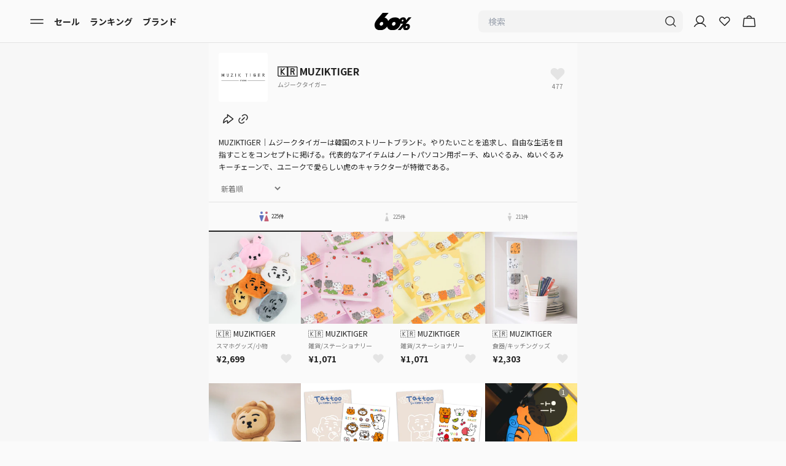

--- FILE ---
content_type: text/javascript
request_url: https://cdn.shopify.com/oxygen-v2/23625/21707/44956/2866913/build/entry.client-ORGMCTFY.js
body_size: -445
content:
import{F as i,a as m}from"https://cdn.shopify.com/oxygen-v2/23625/21707/44956/2866913/build/_shared/chunk-XJNBJGRR.js";import{a as f,b as n}from"https://cdn.shopify.com/oxygen-v2/23625/21707/44956/2866913/build/_shared/chunk-WNNVDYOC.js";import{c as R,e as t}from"https://cdn.shopify.com/oxygen-v2/23625/21707/44956/2866913/build/_shared/chunk-2FWK5JQT.js";var a=R(r=>{"use strict";var s=m();r.createRoot=s.createRoot,r.hydrateRoot=s.hydrateRoot;var _});var o=t(f()),c=t(a()),e=t(n());(0,o.startTransition)(()=>{(0,c.hydrateRoot)(document,(0,e.jsx)(o.StrictMode,{children:(0,e.jsx)(i,{})}))});



--- FILE ---
content_type: text/javascript
request_url: https://cdn.shopify.com/oxygen-v2/23625/21707/44956/2866913/build/_shared/chunk-KIMJVK2O.js
body_size: -475
content:
var c="https://cdn.sixty-percent.com";function g(t,r=300,e=void 0){if(!(t.includes("storage.googleapis.com")||t.includes("storage.cloud.google.com")))return t;let n=o(t),s=`${c}?image_name=${n}`;return r&&(s+=`&w=${r}`),e&&(s+=`&h=${e}`),s}function o(t){try{let e=new URL(t).pathname.split("/").filter(n=>n.length>0);if(e.length>0){let n=e[e.length-1];return n.endsWith("/")?e[e.length-2]:n}return t}catch{return t}}export{g as a};



--- FILE ---
content_type: text/javascript
request_url: https://cdn.shopify.com/oxygen-v2/23625/21707/44956/2866913/build/_shared/chunk-6DPKLHF7.js
body_size: 6993
content:
import{a as De,b as _e,c as Le,d as Me,e as Ie,f as ke,g as He,h as We,i as Be}from"https://cdn.shopify.com/oxygen-v2/23625/21707/44956/2866913/build/_shared/chunk-CQBPI3NH.js";import{b as Ne}from"https://cdn.shopify.com/oxygen-v2/23625/21707/44956/2866913/build/_shared/chunk-URMT27UI.js";import{a as Se}from"https://cdn.shopify.com/oxygen-v2/23625/21707/44956/2866913/build/_shared/chunk-XJNBJGRR.js";import{a as x,b as N}from"https://cdn.shopify.com/oxygen-v2/23625/21707/44956/2866913/build/_shared/chunk-WNNVDYOC.js";import{e as h}from"https://cdn.shopify.com/oxygen-v2/23625/21707/44956/2866913/build/_shared/chunk-2FWK5JQT.js";var p=h(x(),1);function _(e,t,{checkForDefaultPrevented:r=!0}={}){return function(n){if(e?.(n),r===!1||!n.defaultPrevented)return t?.(n)}}var Fe=h(x(),1);function er(e,t){typeof e=="function"?e(t):e!=null&&(e.current=t)}function se(...e){return t=>e.forEach(r=>er(r,t))}function L(...e){return Fe.useCallback(se(...e),e)}var H=h(x(),1),$e=h(N(),1);function ze(e,t=[]){let r=[];function o(i,s){let l=H.createContext(s),a=r.length;r=[...r,s];let c=d=>{let{scope:f,children:v,...m}=d,R=f?.[e]?.[a]||l,P=H.useMemo(()=>m,Object.values(m));return(0,$e.jsx)(R.Provider,{value:P,children:v})};c.displayName=i+"Provider";function u(d,f){let v=f?.[e]?.[a]||l,m=H.useContext(v);if(m)return m;if(s!==void 0)return s;throw new Error(`\`${d}\` must be used within \`${i}\``)}return[c,u]}let n=()=>{let i=r.map(s=>H.createContext(s));return function(l){let a=l?.[e]||i;return H.useMemo(()=>({[`__scope${e}`]:{...l,[e]:a}}),[l,a])}};return n.scopeName=e,[o,tr(n,...t)]}function tr(...e){let t=e[0];if(e.length===1)return t;let r=()=>{let o=e.map(n=>({useScope:n(),scopeName:n.scopeName}));return function(i){let s=o.reduce((l,{useScope:a,scopeName:c})=>{let d=a(i)[`__scope${c}`];return{...l,...d}},{});return H.useMemo(()=>({[`__scope${t.scopeName}`]:s}),[s])}};return r.scopeName=t.scopeName,r}var g=h(x(),1);var Ue=h(x(),1),je=h(Se(),1);var C=h(x(),1);var j=h(N(),1),ce=C.forwardRef((e,t)=>{let{children:r,...o}=e,n=C.Children.toArray(r),i=n.find(rr);if(i){let s=i.props.children,l=n.map(a=>a===i?C.Children.count(s)>1?C.Children.only(null):C.isValidElement(s)?s.props.children:null:a);return(0,j.jsx)(ae,{...o,ref:t,children:C.isValidElement(s)?C.cloneElement(s,void 0,l):null})}return(0,j.jsx)(ae,{...o,ref:t,children:r})});ce.displayName="Slot";var ae=C.forwardRef((e,t)=>{let{children:r,...o}=e;if(C.isValidElement(r)){let n=nr(r);return C.cloneElement(r,{...or(o,r.props),ref:t?se(t,n):n})}return C.Children.count(r)>1?C.Children.only(null):null});ae.displayName="SlotClone";var le=({children:e})=>(0,j.jsx)(j.Fragment,{children:e});function rr(e){return C.isValidElement(e)&&e.type===le}function or(e,t){let r={...t};for(let o in t){let n=e[o],i=t[o];/^on[A-Z]/.test(o)?n&&i?r[o]=(...l)=>{i(...l),n(...l)}:n&&(r[o]=n):o==="style"?r[o]={...n,...i}:o==="className"&&(r[o]=[n,i].filter(Boolean).join(" "))}return{...e,...r}}function nr(e){let t=Object.getOwnPropertyDescriptor(e.props,"ref")?.get,r=t&&"isReactWarning"in t&&t.isReactWarning;return r?e.ref:(t=Object.getOwnPropertyDescriptor(e,"ref")?.get,r=t&&"isReactWarning"in t&&t.isReactWarning,r?e.props.ref:e.props.ref||e.ref)}var Ve=h(N(),1),ir=["a","button","div","form","h2","h3","img","input","label","li","nav","ol","p","span","svg","ul"],T=ir.reduce((e,t)=>{let r=Ue.forwardRef((o,n)=>{let{asChild:i,...s}=o,l=i?ce:t;return typeof window<"u"&&(window[Symbol.for("radix-ui")]=!0),(0,Ve.jsx)(l,{...s,ref:n})});return r.displayName=`Primitive.${t}`,{...e,[t]:r}},{});function Ye(e,t){e&&je.flushSync(()=>e.dispatchEvent(t))}var V=h(x(),1);function M(e){let t=V.useRef(e);return V.useEffect(()=>{t.current=e}),V.useMemo(()=>(...r)=>t.current?.(...r),[])}var Ge=h(x(),1);function Xe(e,t=globalThis?.document){let r=M(e);Ge.useEffect(()=>{let o=n=>{n.key==="Escape"&&r(n)};return t.addEventListener("keydown",o,{capture:!0}),()=>t.removeEventListener("keydown",o,{capture:!0})},[r,t])}var de=h(N(),1),sr="DismissableLayer",ue="dismissableLayer.update",ar="dismissableLayer.pointerDownOutside",cr="dismissableLayer.focusOutside",Ke,qe=g.createContext({layers:new Set,layersWithOutsidePointerEventsDisabled:new Set,branches:new Set}),pe=g.forwardRef((e,t)=>{let{disableOutsidePointerEvents:r=!1,onEscapeKeyDown:o,onPointerDownOutside:n,onFocusOutside:i,onInteractOutside:s,onDismiss:l,...a}=e,c=g.useContext(qe),[u,d]=g.useState(null),f=u?.ownerDocument??globalThis?.document,[,v]=g.useState({}),m=L(t,y=>d(y)),R=Array.from(c.layers),[P]=[...c.layersWithOutsidePointerEventsDisabled].slice(-1),b=R.indexOf(P),E=u?R.indexOf(u):-1,I=c.layersWithOutsidePointerEventsDisabled.size>0,S=E>=b,k=dr(y=>{let z=y.target,Z=[...c.branches].some(G=>G.contains(z));!S||Z||(n?.(y),s?.(y),y.defaultPrevented||l?.())},f),B=pr(y=>{let z=y.target;[...c.branches].some(G=>G.contains(z))||(i?.(y),s?.(y),y.defaultPrevented||l?.())},f);return Xe(y=>{E===c.layers.size-1&&(o?.(y),!y.defaultPrevented&&l&&(y.preventDefault(),l()))},f),g.useEffect(()=>{if(u)return r&&(c.layersWithOutsidePointerEventsDisabled.size===0&&(Ke=f.body.style.pointerEvents,f.body.style.pointerEvents="none"),c.layersWithOutsidePointerEventsDisabled.add(u)),c.layers.add(u),Ze(),()=>{r&&c.layersWithOutsidePointerEventsDisabled.size===1&&(f.body.style.pointerEvents=Ke)}},[u,f,r,c]),g.useEffect(()=>()=>{u&&(c.layers.delete(u),c.layersWithOutsidePointerEventsDisabled.delete(u),Ze())},[u,c]),g.useEffect(()=>{let y=()=>v({});return document.addEventListener(ue,y),()=>document.removeEventListener(ue,y)},[]),(0,de.jsx)(T.div,{...a,ref:m,style:{pointerEvents:I?S?"auto":"none":void 0,...e.style},onFocusCapture:_(e.onFocusCapture,B.onFocusCapture),onBlurCapture:_(e.onBlurCapture,B.onBlurCapture),onPointerDownCapture:_(e.onPointerDownCapture,k.onPointerDownCapture)})});pe.displayName=sr;var lr="DismissableLayerBranch",ur=g.forwardRef((e,t)=>{let r=g.useContext(qe),o=g.useRef(null),n=L(t,o);return g.useEffect(()=>{let i=o.current;if(i)return r.branches.add(i),()=>{r.branches.delete(i)}},[r.branches]),(0,de.jsx)(T.div,{...e,ref:n})});ur.displayName=lr;function dr(e,t=globalThis?.document){let r=M(e),o=g.useRef(!1),n=g.useRef(()=>{});return g.useEffect(()=>{let i=l=>{if(l.target&&!o.current){let c=function(){Je(ar,r,u,{discrete:!0})};var a=c;let u={originalEvent:l};l.pointerType==="touch"?(t.removeEventListener("click",n.current),n.current=c,t.addEventListener("click",n.current,{once:!0})):c()}else t.removeEventListener("click",n.current);o.current=!1},s=window.setTimeout(()=>{t.addEventListener("pointerdown",i)},0);return()=>{window.clearTimeout(s),t.removeEventListener("pointerdown",i),t.removeEventListener("click",n.current)}},[t,r]),{onPointerDownCapture:()=>o.current=!0}}function pr(e,t=globalThis?.document){let r=M(e),o=g.useRef(!1);return g.useEffect(()=>{let n=i=>{i.target&&!o.current&&Je(cr,r,{originalEvent:i},{discrete:!1})};return t.addEventListener("focusin",n),()=>t.removeEventListener("focusin",n)},[t,r]),{onFocusCapture:()=>o.current=!0,onBlurCapture:()=>o.current=!1}}function Ze(){let e=new CustomEvent(ue);document.dispatchEvent(e)}function Je(e,t,r,{discrete:o}){let n=r.originalEvent.target,i=new CustomEvent(e,{bubbles:!1,cancelable:!0,detail:r});t&&n.addEventListener(e,t,{once:!0}),o?Ye(n,i):n.dispatchEvent(i)}var fe=h(x(),1);var Qe=h(x(),1),D=Boolean(globalThis?.document)?Qe.useLayoutEffect:()=>{};var fr=fe["useId".toString()]||(()=>{}),mr=0;function et(e){let[t,r]=fe.useState(fr());return D(()=>{e||r(o=>o??String(mr++))},[e]),e||(t?`radix-${t}`:"")}var A=h(x(),1);var tt=h(x(),1);var me=h(N(),1),vr="Arrow",rt=tt.forwardRef((e,t)=>{let{children:r,width:o=10,height:n=5,...i}=e;return(0,me.jsx)(T.svg,{...i,ref:t,width:o,height:n,viewBox:"0 0 30 10",preserveAspectRatio:"none",children:e.asChild?r:(0,me.jsx)("polygon",{points:"0,0 30,0 15,10"})})});rt.displayName=vr;var ot=rt;var W=h(x(),1),nt=h(N(),1);function it(e,t=[]){let r=[];function o(i,s){let l=W.createContext(s),a=r.length;r=[...r,s];function c(d){let{scope:f,children:v,...m}=d,R=f?.[e][a]||l,P=W.useMemo(()=>m,Object.values(m));return(0,nt.jsx)(R.Provider,{value:P,children:v})}function u(d,f){let v=f?.[e][a]||l,m=W.useContext(v);if(m)return m;if(s!==void 0)return s;throw new Error(`\`${d}\` must be used within \`${i}\``)}return c.displayName=i+"Provider",[c,u]}let n=()=>{let i=r.map(s=>W.createContext(s));return function(l){let a=l?.[e]||i;return W.useMemo(()=>({[`__scope${e}`]:{...l,[e]:a}}),[l,a])}};return n.scopeName=e,[o,Rr(n,...t)]}function Rr(...e){let t=e[0];if(e.length===1)return t;let r=()=>{let o=e.map(n=>({useScope:n(),scopeName:n.scopeName}));return function(i){let s=o.reduce((l,{useScope:a,scopeName:c})=>{let d=a(i)[`__scope${c}`];return{...l,...d}},{});return W.useMemo(()=>({[`__scope${t.scopeName}`]:s}),[s])}};return r.scopeName=t.scopeName,r}var st=h(x(),1);function at(e){let[t,r]=st.useState(void 0);return D(()=>{if(e){r({width:e.offsetWidth,height:e.offsetHeight});let o=new ResizeObserver(n=>{if(!Array.isArray(n)||!n.length)return;let i=n[0],s,l;if("borderBoxSize"in i){let a=i.borderBoxSize,c=Array.isArray(a)?a[0]:a;s=c.inlineSize,l=c.blockSize}else s=e.offsetWidth,l=e.offsetHeight;r({width:s,height:l})});return o.observe(e,{box:"border-box"}),()=>o.unobserve(e)}else r(void 0)},[e]),t}var F=h(N(),1);var ve="Popper",[ct,he]=it(ve),[yr,lt]=ct(ve),ut=e=>{let{__scopePopper:t,children:r}=e,[o,n]=A.useState(null);return(0,F.jsx)(yr,{scope:t,anchor:o,onAnchorChange:n,children:r})};ut.displayName=ve;var dt="PopperAnchor",pt=A.forwardRef((e,t)=>{let{__scopePopper:r,virtualRef:o,...n}=e,i=lt(dt,r),s=A.useRef(null),l=L(t,s);return A.useEffect(()=>{i.onAnchorChange(o?.current||s.current)}),o?null:(0,F.jsx)(T.div,{...n,ref:l})});pt.displayName=dt;var Re="PopperContent",[gr,Pr]=ct(Re),ft=A.forwardRef((e,t)=>{let{__scopePopper:r,side:o="bottom",sideOffset:n=0,align:i="center",alignOffset:s=0,arrowPadding:l=0,avoidCollisions:a=!0,collisionBoundary:c=[],collisionPadding:u=0,sticky:d="partial",hideWhenDetached:f=!1,updatePositionStrategy:v="optimized",onPlaced:m,...R}=e,P=lt(Re,r),[b,E]=A.useState(null),I=L(t,X=>E(X)),[S,k]=A.useState(null),B=at(S),y=B?.width??0,z=B?.height??0,Z=o+(i!=="center"?"-"+i:""),G=typeof u=="number"?u:{top:0,right:0,bottom:0,left:0,...u},Ee=Array.isArray(c)?c:[c],$t=Ee.length>0,q={padding:G,boundary:Ee.filter(wr),altBoundary:$t},{refs:zt,floatingStyles:be,placement:Ut,isPositioned:J,middlewareData:U}=Be({strategy:"fixed",placement:Z,whileElementsMounted:(...X)=>He(...X,{animationFrame:v==="always"}),elements:{reference:P.anchor},middleware:[Le({mainAxis:n+z,alignmentAxis:s}),a&&Me({mainAxis:!0,crossAxis:!1,limiter:d==="partial"?Ie():void 0,...q}),a&&De({...q}),ke({...q,apply:({elements:X,rects:Ae,availableWidth:Zt,availableHeight:qt})=>{let{width:Jt,height:Qt}=Ae.reference,Q=X.floating.style;Q.setProperty("--radix-popper-available-width",`${Zt}px`),Q.setProperty("--radix-popper-available-height",`${qt}px`),Q.setProperty("--radix-popper-anchor-width",`${Jt}px`),Q.setProperty("--radix-popper-anchor-height",`${Qt}px`)}}),S&&We({element:S,padding:l}),Cr({arrowWidth:y,arrowHeight:z}),f&&_e({strategy:"referenceHidden",...q})]}),[Te,jt]=ht(Ut),Oe=M(m);D(()=>{J&&Oe?.()},[J,Oe]);let Vt=U.arrow?.x,Yt=U.arrow?.y,Gt=U.arrow?.centerOffset!==0,[Xt,Kt]=A.useState();return D(()=>{b&&Kt(window.getComputedStyle(b).zIndex)},[b]),(0,F.jsx)("div",{ref:zt.setFloating,"data-radix-popper-content-wrapper":"",style:{...be,transform:J?be.transform:"translate(0, -200%)",minWidth:"max-content",zIndex:Xt,["--radix-popper-transform-origin"]:[U.transformOrigin?.x,U.transformOrigin?.y].join(" "),...U.hide?.referenceHidden&&{visibility:"hidden",pointerEvents:"none"}},dir:e.dir,children:(0,F.jsx)(gr,{scope:r,placedSide:Te,onArrowChange:k,arrowX:Vt,arrowY:Yt,shouldHideArrow:Gt,children:(0,F.jsx)(T.div,{"data-side":Te,"data-align":jt,...R,ref:I,style:{...R.style,animation:J?void 0:"none"}})})})});ft.displayName=Re;var mt="PopperArrow",xr={top:"bottom",right:"left",bottom:"top",left:"right"},vt=A.forwardRef(function(t,r){let{__scopePopper:o,...n}=t,i=Pr(mt,o),s=xr[i.placedSide];return(0,F.jsx)("span",{ref:i.onArrowChange,style:{position:"absolute",left:i.arrowX,top:i.arrowY,[s]:0,transformOrigin:{top:"",right:"0 0",bottom:"center 0",left:"100% 0"}[i.placedSide],transform:{top:"translateY(100%)",right:"translateY(50%) rotate(90deg) translateX(-50%)",bottom:"rotate(180deg)",left:"translateY(50%) rotate(-90deg) translateX(50%)"}[i.placedSide],visibility:i.shouldHideArrow?"hidden":void 0},children:(0,F.jsx)(ot,{...n,ref:r,style:{...n.style,display:"block"}})})});vt.displayName=mt;function wr(e){return e!==null}var Cr=e=>({name:"transformOrigin",options:e,fn(t){let{placement:r,rects:o,middlewareData:n}=t,s=n.arrow?.centerOffset!==0,l=s?0:e.arrowWidth,a=s?0:e.arrowHeight,[c,u]=ht(r),d={start:"0%",center:"50%",end:"100%"}[u],f=(n.arrow?.x??0)+l/2,v=(n.arrow?.y??0)+a/2,m="",R="";return c==="bottom"?(m=s?d:`${f}px`,R=`${-a}px`):c==="top"?(m=s?d:`${f}px`,R=`${o.floating.height+a}px`):c==="right"?(m=`${-a}px`,R=s?d:`${v}px`):c==="left"&&(m=`${o.floating.width+a}px`,R=s?d:`${v}px`),{data:{x:m,y:R}}}});function ht(e){let[t,r="center"]=e.split("-");return[t,r]}var Rt=ut,yt=pt,gt=ft,Pt=vt;var ee=h(x(),1),xt=h(Se(),1);var wt=h(N(),1),br="Portal",ye=ee.forwardRef((e,t)=>{let{container:r,...o}=e,[n,i]=ee.useState(!1);D(()=>i(!0),[]);let s=r||n&&globalThis?.document?.body;return s?xt.default.createPortal((0,wt.jsx)(T.div,{...o,ref:t}),s):null});ye.displayName=br;var O=h(x(),1);var Ct=h(x(),1);function Tr(e,t){return Ct.useReducer((r,o)=>t[r][o]??r,e)}var re=e=>{let{present:t,children:r}=e,o=Or(t),n=typeof r=="function"?r({present:o.isPresent}):O.Children.only(r),i=L(o.ref,Ar(n));return typeof r=="function"||o.isPresent?O.cloneElement(n,{ref:i}):null};re.displayName="Presence";function Or(e){let[t,r]=O.useState(),o=O.useRef({}),n=O.useRef(e),i=O.useRef("none"),s=e?"mounted":"unmounted",[l,a]=Tr(s,{mounted:{UNMOUNT:"unmounted",ANIMATION_OUT:"unmountSuspended"},unmountSuspended:{MOUNT:"mounted",ANIMATION_END:"unmounted"},unmounted:{MOUNT:"mounted"}});return O.useEffect(()=>{let c=te(o.current);i.current=l==="mounted"?c:"none"},[l]),D(()=>{let c=o.current,u=n.current;if(u!==e){let f=i.current,v=te(c);e?a("MOUNT"):v==="none"||c?.display==="none"?a("UNMOUNT"):a(u&&f!==v?"ANIMATION_OUT":"UNMOUNT"),n.current=e}},[e,a]),D(()=>{if(t){let c,u=t.ownerDocument.defaultView??window,d=v=>{let R=te(o.current).includes(v.animationName);if(v.target===t&&R&&(a("ANIMATION_END"),!n.current)){let P=t.style.animationFillMode;t.style.animationFillMode="forwards",c=u.setTimeout(()=>{t.style.animationFillMode==="forwards"&&(t.style.animationFillMode=P)})}},f=v=>{v.target===t&&(i.current=te(o.current))};return t.addEventListener("animationstart",f),t.addEventListener("animationcancel",d),t.addEventListener("animationend",d),()=>{u.clearTimeout(c),t.removeEventListener("animationstart",f),t.removeEventListener("animationcancel",d),t.removeEventListener("animationend",d)}}else a("ANIMATION_END")},[t,a]),{isPresent:["mounted","unmountSuspended"].includes(l),ref:O.useCallback(c=>{c&&(o.current=getComputedStyle(c)),r(c)},[])}}function te(e){return e?.animationName||"none"}function Ar(e){let t=Object.getOwnPropertyDescriptor(e.props,"ref")?.get,r=t&&"isReactWarning"in t&&t.isReactWarning;return r?e.ref:(t=Object.getOwnPropertyDescriptor(e,"ref")?.get,r=t&&"isReactWarning"in t&&t.isReactWarning,r?e.props.ref:e.props.ref||e.ref)}var $=h(x(),1);function Et({prop:e,defaultProp:t,onChange:r=()=>{}}){let[o,n]=Sr({defaultProp:t,onChange:r}),i=e!==void 0,s=i?e:o,l=M(r),a=$.useCallback(c=>{if(i){let d=typeof c=="function"?c(e):c;d!==e&&l(d)}else n(c)},[i,e,n,l]);return[s,a]}function Sr({defaultProp:e,onChange:t}){let r=$.useState(e),[o]=r,n=$.useRef(o),i=M(t);return $.useEffect(()=>{n.current!==o&&(i(o),n.current=o)},[o,n,i]),r}var bt=h(x(),1);var Tt=h(N(),1),Nr="VisuallyHidden",Ot=bt.forwardRef((e,t)=>(0,Tt.jsx)(T.span,{...e,ref:t,style:{position:"absolute",border:0,width:1,height:1,padding:0,margin:-1,overflow:"hidden",clip:"rect(0, 0, 0, 0)",whiteSpace:"nowrap",wordWrap:"normal",...e.style}}));Ot.displayName=Nr;var At=Ot;var w=h(N(),1),[oe,Go]=ze("Tooltip",[he]),ne=he(),St="TooltipProvider",_r=700,ge="tooltip.open",[Lr,xe]=oe(St),Nt=e=>{let{__scopeTooltip:t,delayDuration:r=_r,skipDelayDuration:o=300,disableHoverableContent:n=!1,children:i}=e,[s,l]=p.useState(!0),a=p.useRef(!1),c=p.useRef(0);return p.useEffect(()=>{let u=c.current;return()=>window.clearTimeout(u)},[]),(0,w.jsx)(Lr,{scope:t,isOpenDelayed:s,delayDuration:r,onOpen:p.useCallback(()=>{window.clearTimeout(c.current),l(!1)},[]),onClose:p.useCallback(()=>{window.clearTimeout(c.current),c.current=window.setTimeout(()=>l(!0),o)},[o]),isPointerInTransitRef:a,onPointerInTransitChange:p.useCallback(u=>{a.current=u},[]),disableHoverableContent:n,children:i})};Nt.displayName=St;var ie="Tooltip",[Mr,K]=oe(ie),Dt=e=>{let{__scopeTooltip:t,children:r,open:o,defaultOpen:n=!1,onOpenChange:i,disableHoverableContent:s,delayDuration:l}=e,a=xe(ie,e.__scopeTooltip),c=ne(t),[u,d]=p.useState(null),f=et(),v=p.useRef(0),m=s??a.disableHoverableContent,R=l??a.delayDuration,P=p.useRef(!1),[b=!1,E]=Et({prop:o,defaultProp:n,onChange:y=>{y?(a.onOpen(),document.dispatchEvent(new CustomEvent(ge))):a.onClose(),i?.(y)}}),I=p.useMemo(()=>b?P.current?"delayed-open":"instant-open":"closed",[b]),S=p.useCallback(()=>{window.clearTimeout(v.current),P.current=!1,E(!0)},[E]),k=p.useCallback(()=>{window.clearTimeout(v.current),E(!1)},[E]),B=p.useCallback(()=>{window.clearTimeout(v.current),v.current=window.setTimeout(()=>{P.current=!0,E(!0)},R)},[R,E]);return p.useEffect(()=>()=>window.clearTimeout(v.current),[]),(0,w.jsx)(Rt,{...c,children:(0,w.jsx)(Mr,{scope:t,contentId:f,open:b,stateAttribute:I,trigger:u,onTriggerChange:d,onTriggerEnter:p.useCallback(()=>{a.isOpenDelayed?B():S()},[a.isOpenDelayed,B,S]),onTriggerLeave:p.useCallback(()=>{m?k():window.clearTimeout(v.current)},[k,m]),onOpen:S,onClose:k,disableHoverableContent:m,children:r})})};Dt.displayName=ie;var Pe="TooltipTrigger",_t=p.forwardRef((e,t)=>{let{__scopeTooltip:r,...o}=e,n=K(Pe,r),i=xe(Pe,r),s=ne(r),l=p.useRef(null),a=L(t,l,n.onTriggerChange),c=p.useRef(!1),u=p.useRef(!1),d=p.useCallback(()=>c.current=!1,[]);return p.useEffect(()=>()=>document.removeEventListener("pointerup",d),[d]),(0,w.jsx)(yt,{asChild:!0,...s,children:(0,w.jsx)(T.button,{"aria-describedby":n.open?n.contentId:void 0,"data-state":n.stateAttribute,...o,ref:a,onPointerMove:_(e.onPointerMove,f=>{f.pointerType!=="touch"&&!u.current&&!i.isPointerInTransitRef.current&&(n.onTriggerEnter(),u.current=!0)}),onPointerLeave:_(e.onPointerLeave,()=>{n.onTriggerLeave(),u.current=!1}),onPointerDown:_(e.onPointerDown,()=>{c.current=!0,document.addEventListener("pointerup",d,{once:!0})}),onFocus:_(e.onFocus,()=>{c.current||n.onOpen()}),onBlur:_(e.onBlur,n.onClose),onClick:_(e.onClick,n.onClose)})})});_t.displayName=Pe;var we="TooltipPortal",[Ir,kr]=oe(we,{forceMount:void 0}),Hr=e=>{let{__scopeTooltip:t,forceMount:r,children:o,container:n}=e,i=K(we,t);return(0,w.jsx)(Ir,{scope:t,forceMount:r,children:(0,w.jsx)(re,{present:r||i.open,children:(0,w.jsx)(ye,{asChild:!0,container:n,children:o})})})};Hr.displayName=we;var Y="TooltipContent",Lt=p.forwardRef((e,t)=>{let r=kr(Y,e.__scopeTooltip),{forceMount:o=r.forceMount,side:n="top",...i}=e,s=K(Y,e.__scopeTooltip);return(0,w.jsx)(re,{present:o||s.open,children:s.disableHoverableContent?(0,w.jsx)(Mt,{side:n,...i,ref:t}):(0,w.jsx)(Wr,{side:n,...i,ref:t})})}),Wr=p.forwardRef((e,t)=>{let r=K(Y,e.__scopeTooltip),o=xe(Y,e.__scopeTooltip),n=p.useRef(null),i=L(t,n),[s,l]=p.useState(null),{trigger:a,onClose:c}=r,u=n.current,{onPointerInTransitChange:d}=o,f=p.useCallback(()=>{l(null),d(!1)},[d]),v=p.useCallback((m,R)=>{let P=m.currentTarget,b={x:m.clientX,y:m.clientY},E=zr(b,P.getBoundingClientRect()),I=Ur(b,E),S=jr(R.getBoundingClientRect()),k=Yr([...I,...S]);l(k),d(!0)},[d]);return p.useEffect(()=>()=>f(),[f]),p.useEffect(()=>{if(a&&u){let m=P=>v(P,u),R=P=>v(P,a);return a.addEventListener("pointerleave",m),u.addEventListener("pointerleave",R),()=>{a.removeEventListener("pointerleave",m),u.removeEventListener("pointerleave",R)}}},[a,u,v,f]),p.useEffect(()=>{if(s){let m=R=>{let P=R.target,b={x:R.clientX,y:R.clientY},E=a?.contains(P)||u?.contains(P),I=!Vr(b,s);E?f():I&&(f(),c())};return document.addEventListener("pointermove",m),()=>document.removeEventListener("pointermove",m)}},[a,u,s,c,f]),(0,w.jsx)(Mt,{...e,ref:i})}),[Br,Fr]=oe(ie,{isInside:!1}),Mt=p.forwardRef((e,t)=>{let{__scopeTooltip:r,children:o,"aria-label":n,onEscapeKeyDown:i,onPointerDownOutside:s,...l}=e,a=K(Y,r),c=ne(r),{onClose:u}=a;return p.useEffect(()=>(document.addEventListener(ge,u),()=>document.removeEventListener(ge,u)),[u]),p.useEffect(()=>{if(a.trigger){let d=f=>{f.target?.contains(a.trigger)&&u()};return window.addEventListener("scroll",d,{capture:!0}),()=>window.removeEventListener("scroll",d,{capture:!0})}},[a.trigger,u]),(0,w.jsx)(pe,{asChild:!0,disableOutsidePointerEvents:!1,onEscapeKeyDown:i,onPointerDownOutside:s,onFocusOutside:d=>d.preventDefault(),onDismiss:u,children:(0,w.jsxs)(gt,{"data-state":a.stateAttribute,...c,...l,ref:t,style:{...l.style,"--radix-tooltip-content-transform-origin":"var(--radix-popper-transform-origin)","--radix-tooltip-content-available-width":"var(--radix-popper-available-width)","--radix-tooltip-content-available-height":"var(--radix-popper-available-height)","--radix-tooltip-trigger-width":"var(--radix-popper-anchor-width)","--radix-tooltip-trigger-height":"var(--radix-popper-anchor-height)"},children:[(0,w.jsx)(le,{children:o}),(0,w.jsx)(Br,{scope:r,isInside:!0,children:(0,w.jsx)(At,{id:a.contentId,role:"tooltip",children:n||o})})]})})});Lt.displayName=Y;var It="TooltipArrow",$r=p.forwardRef((e,t)=>{let{__scopeTooltip:r,...o}=e,n=ne(r);return Fr(It,r).isInside?null:(0,w.jsx)(Pt,{...n,...o,ref:t})});$r.displayName=It;function zr(e,t){let r=Math.abs(t.top-e.y),o=Math.abs(t.bottom-e.y),n=Math.abs(t.right-e.x),i=Math.abs(t.left-e.x);switch(Math.min(r,o,n,i)){case i:return"left";case n:return"right";case r:return"top";case o:return"bottom";default:throw new Error("unreachable")}}function Ur(e,t,r=5){let o=[];switch(t){case"top":o.push({x:e.x-r,y:e.y+r},{x:e.x+r,y:e.y+r});break;case"bottom":o.push({x:e.x-r,y:e.y-r},{x:e.x+r,y:e.y-r});break;case"left":o.push({x:e.x+r,y:e.y-r},{x:e.x+r,y:e.y+r});break;case"right":o.push({x:e.x-r,y:e.y-r},{x:e.x-r,y:e.y+r});break}return o}function jr(e){let{top:t,right:r,bottom:o,left:n}=e;return[{x:n,y:t},{x:r,y:t},{x:r,y:o},{x:n,y:o}]}function Vr(e,t){let{x:r,y:o}=e,n=!1;for(let i=0,s=t.length-1;i<t.length;s=i++){let l=t[i].x,a=t[i].y,c=t[s].x,u=t[s].y;a>o!=u>o&&r<(c-l)*(o-a)/(u-a)+l&&(n=!n)}return n}function Yr(e){let t=e.slice();return t.sort((r,o)=>r.x<o.x?-1:r.x>o.x?1:r.y<o.y?-1:r.y>o.y?1:0),Gr(t)}function Gr(e){if(e.length<=1)return e.slice();let t=[];for(let o=0;o<e.length;o++){let n=e[o];for(;t.length>=2;){let i=t[t.length-1],s=t[t.length-2];if((i.x-s.x)*(n.y-s.y)>=(i.y-s.y)*(n.x-s.x))t.pop();else break}t.push(n)}t.pop();let r=[];for(let o=e.length-1;o>=0;o--){let n=e[o];for(;r.length>=2;){let i=r[r.length-1],s=r[r.length-2];if((i.x-s.x)*(n.y-s.y)>=(i.y-s.y)*(n.x-s.x))r.pop();else break}r.push(n)}return r.pop(),t.length===1&&r.length===1&&t[0].x===r[0].x&&t[0].y===r[0].y?t:t.concat(r)}var kt=Nt,Ht=Dt,Wt=_t;var Ce=Lt;var Bt=h(x());var Ft=h(N()),Ko=kt,Zo=Ht,qo=Wt,Kr=Bt.forwardRef(({className:e,sideOffset:t=4,...r},o)=>(0,Ft.jsx)(Ce,{ref:o,sideOffset:t,className:Ne("z-50 overflow-hidden rounded-md border bg-popover px-3 py-1.5 text-sm text-popover-foreground shadow-md animate-in fade-in-0 zoom-in-95 data-[state=closed]:animate-out data-[state=closed]:fade-out-0 data-[state=closed]:zoom-out-95 data-[side=bottom]:slide-in-from-top-2 data-[side=left]:slide-in-from-right-2 data-[side=right]:slide-in-from-left-2 data-[side=top]:slide-in-from-bottom-2",e),...r}));Kr.displayName=Ce.displayName;export{Ko as a,Zo as b,qo as c,Kr as d};



--- FILE ---
content_type: text/javascript
request_url: https://cdn.shopify.com/oxygen-v2/23625/21707/44956/2866913/build/_shared/chunk-7LYOYDZF.js
body_size: -295
content:
import{A as n,B as k,C as t,D as s,E,F as d,G as L,H as b,I as A,J as h,K as G,L as R,s as e,t as l,u as r,v as o,w as a,x as c,y as C,z as i}from"https://cdn.shopify.com/oxygen-v2/23625/21707/44956/2866913/build/_shared/chunk-QVMURMYX.js";var I=[...new Array(26)].map((O,g)=>String.fromCharCode("A".charCodeAt(0)+g)),f={black:{icon:l,label:"BLACK",darkCheck:!1},charcoal:{icon:a,label:"CHARCOAL",darkCheck:!1},gray:{icon:C,label:"GRAY",darkCheck:!1},white:{icon:G,label:"WHITE",darkCheck:!0},ivory:{icon:n,label:"IVORY",darkCheck:!0},melange:{icon:k,label:"MELANGE",darkCheck:!0},beige:{icon:e,label:"BEIGE",darkCheck:!1},brown:{icon:o,label:"BROWN",darkCheck:!1},navy:{icon:s,label:"NAVY",darkCheck:!1},green:{icon:i,label:"GREEN",darkCheck:!1},blue:{icon:r,label:"BLUE",darkCheck:!1},purple:{icon:b,label:"PURPLE",darkCheck:!1},yellow:{icon:R,label:"YELLOW",darkCheck:!1},pink:{icon:L,label:"PINK",darkCheck:!1},red:{icon:A,label:"RED",darkCheck:!1},orange:{icon:E,label:"ORANGE",darkCheck:!1},silver:{icon:h,label:"SILVER",darkCheck:!1},gold:{icon:c,label:"GOLD",darkCheck:!1},pinkGold:{icon:d,label:"PINK GOLD",darkCheck:!1},multiColor:{icon:t,label:"MULTI COLOR",darkCheck:!0}};export{f as a};



--- FILE ---
content_type: text/javascript
request_url: https://cdn.shopify.com/oxygen-v2/23625/21707/44956/2866913/build/_shared/chunk-ACIZHTZN.js
body_size: 560
content:
import{a as k,b as g}from"https://cdn.shopify.com/oxygen-v2/23625/21707/44956/2866913/build/_shared/chunk-URMT27UI.js";import{b as p}from"https://cdn.shopify.com/oxygen-v2/23625/21707/44956/2866913/build/_shared/chunk-I7DCEMDG.js";import{u as b}from"https://cdn.shopify.com/oxygen-v2/23625/21707/44956/2866913/build/_shared/chunk-XJNBJGRR.js";import{a as O,b as m}from"https://cdn.shopify.com/oxygen-v2/23625/21707/44956/2866913/build/_shared/chunk-WNNVDYOC.js";import{e as u}from"https://cdn.shopify.com/oxygen-v2/23625/21707/44956/2866913/build/_shared/chunk-2FWK5JQT.js";var N=n=>typeof n=="boolean"?`${n}`:n===0?"0":n,h=k,w=(n,e)=>t=>{var l;if(e?.variants==null)return h(n,t?.class,t?.className);let{variants:a,defaultVariants:i}=e,P=Object.keys(a).map(r=>{let s=t?.[r],d=i?.[r];if(s===null)return null;let c=N(s)||N(d);return a[r][c]}),x=t&&Object.entries(t).reduce((r,s)=>{let[d,c]=s;return c===void 0||(r[d]=c),r},{}),B=e==null||(l=e.compoundVariants)===null||l===void 0?void 0:l.reduce((r,s)=>{let{class:d,className:c,...C}=s;return Object.entries(C).every(E=>{let[y,f]=E;return Array.isArray(f)?f.includes({...i,...x}[y]):{...i,...x}[y]===f})?[...r,d,c]:r},[]);return h(n,P,B,t?.class,t?.className)};var V=u(m()),R=w("w-full rounded px-4 py-[1.0625rem] font-bold text-center inline-block text-sm leading-3 active:opacity-50",{variants:{variant:{simple:"bg-background text-secondary border border-secondary",primary:"bg-primary text-white"}},defaultVariants:{variant:"simple"}});function v({children:n,to:e,disabled:t,variant:l,onClick:a,className:i}){return(0,V.jsx)(b,{className:g(R({variant:l}),t&&"pointer-events-none opacity-50",i),to:e,onClick:a,children:n})}var L=u(O());var o=u(m());function H({errorStatus:n,errorMessage:e}){let{t}=p;return(0,L.useEffect)(()=>{let l=setTimeout(()=>{try{let a=document.referrer?new URL(document.referrer):null,i=window.location.origin;a&&a.origin===i?window.history.back():window.location.href="/"}catch{window.location.href="/"}},3e3);return()=>clearTimeout(l)},[]),(0,o.jsxs)("div",{className:"flex flex-col gap-8 px-4 pt-10",children:[(0,o.jsx)("h1",{className:"mb-5 text-8xl font-semibold text-light-gray ",children:n}),(0,o.jsxs)("div",{children:[(0,o.jsx)("h2",{className:"text-lg font-bold text-description",children:t("Page Not Found")}),e&&(0,o.jsx)("p",{className:"mt-4 text-sm font-bold text-description",children:e})]}),(0,o.jsxs)("div",{className:"mb-20 flex flex-col gap-2",children:[(0,o.jsx)(v,{to:"/search",children:t("New In")}),(0,o.jsx)(v,{to:"/ranking",children:t("Ranking")}),(0,o.jsx)(v,{to:"/sale",children:t("Sale")})]})]})}export{w as a,v as b,H as c};



--- FILE ---
content_type: text/javascript
request_url: https://cdn.shopify.com/oxygen-v2/23625/21707/44956/2866913/build/_shared/chunk-EOLZPCVT.js
body_size: -264
content:
import{a as e}from"https://cdn.shopify.com/oxygen-v2/23625/21707/44956/2866913/build/_shared/chunk-3HLILPZ7.js";var a=e(`
  query ProductSearchFilters(
    $region: RegionType
    $country: CountryType
    $language: LanguageType
    $channel: ChannelType
  )
  @inContext(
    region: $region
    country: $country
    language: $language
    channel: $channel
  ) {
    categories {
      id
      name
      handle
      children {
        id
        name
        handle
        parents {
          id
        }
      }
    }
    vendors(searchType: ALL) {
      nodes {
        id
        name
        nameKana
        handle
        country
        banners {
          eyecatchImage {
            url
          }
          url
        }
        bio
        favoritedByCurrentCustomer
        favoritedCount
        currentSaleMaxDiscountRate
        logoImageUrl
      }
    }
    shops(searchType: ALL) {
      nodes {
        id
        name
        nameKana
        handle
        country
        bio
        favoritedByCurrentCustomer
        favoritedCount
        coverImageUrl
      }
    }
    itemGenres {
      id
      name
    }
    areas {
      nodes {
        id
        name
      }
    }
    productCollections(productSearchFilter: true, first: 100) {
      nodes {
        id
        title
      }
      pageInfo {
        hasNextPage
        endCursor
      }
    }
  }
`);export{a};



--- FILE ---
content_type: text/javascript
request_url: https://cdn.shopify.com/oxygen-v2/23625/21707/44956/2866913/build/_shared/chunk-6L5JZFVN.js
body_size: 10800
content:
import{a as We}from"https://cdn.shopify.com/oxygen-v2/23625/21707/44956/2866913/build/_shared/chunk-MIX42VRH.js";import{a as U,b as ne}from"https://cdn.shopify.com/oxygen-v2/23625/21707/44956/2866913/build/_shared/chunk-6KS43JBN.js";import{a as _e}from"https://cdn.shopify.com/oxygen-v2/23625/21707/44956/2866913/build/_shared/chunk-Y6OQGHHG.js";import{a as ge}from"https://cdn.shopify.com/oxygen-v2/23625/21707/44956/2866913/build/_shared/chunk-KIMJVK2O.js";import{d as Ke}from"https://cdn.shopify.com/oxygen-v2/23625/21707/44956/2866913/build/_shared/chunk-UYTSIJJR.js";import{a as Qe}from"https://cdn.shopify.com/oxygen-v2/23625/21707/44956/2866913/build/_shared/chunk-DEPQWJGP.js";import{a as ue}from"https://cdn.shopify.com/oxygen-v2/23625/21707/44956/2866913/build/_shared/chunk-4I6PPZQG.js";import{a as ye,e as G,f as fe,g as he}from"https://cdn.shopify.com/oxygen-v2/23625/21707/44956/2866913/build/_shared/chunk-IFWWZH3E.js";import{d as me}from"https://cdn.shopify.com/oxygen-v2/23625/21707/44956/2866913/build/_shared/chunk-XXANKLRU.js";import{b as ve}from"https://cdn.shopify.com/oxygen-v2/23625/21707/44956/2866913/build/_shared/chunk-CWULCGHI.js";import{a as B}from"https://cdn.shopify.com/oxygen-v2/23625/21707/44956/2866913/build/_shared/chunk-WCSRMVRR.js";import{a as oe}from"https://cdn.shopify.com/oxygen-v2/23625/21707/44956/2866913/build/_shared/chunk-M3C5FTFO.js";import{b as Ye}from"https://cdn.shopify.com/oxygen-v2/23625/21707/44956/2866913/build/_shared/chunk-JLE2CV4S.js";import{b as w,d as H,e as L,f as k,h as pe,k as qe,m as je,p as E}from"https://cdn.shopify.com/oxygen-v2/23625/21707/44956/2866913/build/_shared/chunk-SLVVGG7W.js";import{b as le}from"https://cdn.shopify.com/oxygen-v2/23625/21707/44956/2866913/build/_shared/chunk-ACIZHTZN.js";import{V as J,W as re,g as Ge}from"https://cdn.shopify.com/oxygen-v2/23625/21707/44956/2866913/build/_shared/chunk-QVMURMYX.js";import{a as ze}from"https://cdn.shopify.com/oxygen-v2/23625/21707/44956/2866913/build/_shared/chunk-QNIR4OOQ.js";import{a as v}from"https://cdn.shopify.com/oxygen-v2/23625/21707/44956/2866913/build/_shared/chunk-BHZKNDGH.js";import{a as M}from"https://cdn.shopify.com/oxygen-v2/23625/21707/44956/2866913/build/_shared/chunk-3SJV765Y.js";import{b as A}from"https://cdn.shopify.com/oxygen-v2/23625/21707/44956/2866913/build/_shared/chunk-URMT27UI.js";import{b as Be}from"https://cdn.shopify.com/oxygen-v2/23625/21707/44956/2866913/build/_shared/chunk-I7DCEMDG.js";import{a as C}from"https://cdn.shopify.com/oxygen-v2/23625/21707/44956/2866913/build/_shared/chunk-3HLILPZ7.js";import{b as S}from"https://cdn.shopify.com/oxygen-v2/23625/21707/44956/2866913/build/_shared/chunk-7ZBMUAFN.js";import{C as de,D as Y,d as ke,o as Me,p as Ue,u as ce,y as K}from"https://cdn.shopify.com/oxygen-v2/23625/21707/44956/2866913/build/_shared/chunk-XJNBJGRR.js";import{a as W,b as x}from"https://cdn.shopify.com/oxygen-v2/23625/21707/44956/2866913/build/_shared/chunk-WNNVDYOC.js";import{e as h}from"https://cdn.shopify.com/oxygen-v2/23625/21707/44956/2866913/build/_shared/chunk-2FWK5JQT.js";var He=C(`
  query RecentlyViewedProductsByIds(
    $ids: [ID!]!
    $region: RegionType
    $country: CountryType
    $language: LanguageType
    $channel: ChannelType
  ) {
    productsByIds(ids: $ids)
      @inContext(
        region: $region
        country: $country
        language: $language
        channel: $channel
      ) {
      id
      ... on Product {
        __typename
        ...ProductCard
      }
    }
  }
`);var Je=(e,r,t,o,n)=>{let a=typeof e=="string"?{sixtypercent:{jp:e,global:e},levely:{jp:e,global:e}}:e;switch(!0){case(r==="SIXTYPERCENT"&&t==="JP"):let i=a?.sixtypercent.jp?o?`60% - \u30A2\u30B8\u30A2\u30D5\u30A1\u30C3\u30B7\u30E7\u30F3\u901A\u8CA9 | ${a?.sixtypercent.jp}`:`${a?.sixtypercent.jp} | 60% - \u30A2\u30B8\u30A2\u30D5\u30A1\u30C3\u30B7\u30E7\u30F3\u901A\u8CA9${n?` ${n}`:""}`:"60%(\u30B7\u30C3\u30AF\u30B9\u30C6\u30A3\u30FC\u30D1\u30FC\u30BB\u30F3\u30C8) | \u30A2\u30B8\u30A2\u30D5\u30A1\u30C3\u30B7\u30E7\u30F3\u901A\u8CA9";return{fixedTitle:i,fixedOgTitle:a?.sixtypercent.jp||i};case(r==="SIXTYPERCENT"&&t==="GLOBAL"):let s=a?.sixtypercent.global?o?`60% - Asian Fashion Online Store | ${a?.sixtypercent.global}`:`${a?.sixtypercent.global} | 60% - Asian Fashion Online Store${n?` ${n}`:""}`:"60% - Asian Fashion Online Store";return{fixedTitle:s,fixedOgTitle:a?.sixtypercent.global||s};case(r==="LEVELY"&&t==="JP"):let c=a?.levely.jp?o?`60% LEVELY - \u30A2\u30B8\u30A2\u30F3\u30B9\u30C8\u30EA\u30FC\u30C8\u901A\u8CA9 | ${a?.levely.jp}`:`${a?.levely.jp} | 60% LEVELY - \u30A2\u30B8\u30A2\u30F3\u30B9\u30C8\u30EA\u30FC\u30C8\u901A\u8CA9${n?` ${n}`:""}`:"60% Levely(\u30EC\u30D9\u30EA\u30FC) - \u30A2\u30B8\u30A2\u30F3\u30B9\u30C8\u30EA\u30FC\u30C8\u901A\u8CA9";return{fixedTitle:c,fixedOgTitle:a?.levely.jp||c};default:return{fixedTitle:"",fixedOgTitle:""}}};var Ce=(e,r)=>{let t="";switch(!0){case(e==="SIXTYPERCENT"&&r==="JP"):t="60%\uFF08\u30B7\u30C3\u30AF\u30B9\u30C6\u30A3\u30FC\u30D1\u30FC\u30BB\u30F3\u30C8\uFF09";break;case(e==="SIXTYPERCENT"&&r==="GLOBAL"):t="60%\uFF08SIXTYPERCENT\uFF09";break;case(e==="LEVELY"&&r==="JP"):t="60% LEVELY\uFF08\u30EC\u30D9\u30EA\u30FC\uFF09";break}return t};var Xe=({title:e,description:r,og:t,top:o,additionalTitle:n},a,i)=>{let{fixedTitle:s,fixedOgTitle:c}=Je(e,a,i,o,n),l=typeof r=="string"?{sixtypercent:{jp:r,global:r},levely:{jp:r,global:r}}:r,d=typeof t?.description=="string"?{sixtypercent:{jp:t.description,global:t.description},levely:{jp:t.description,global:t.description}}:t?.description,y=a==="SIXTYPERCENT"?"sixtypercent":"levely",b=i==="JP"?"jp":"global",T=Ce(a,i),P=Ye(l?.[y]?.[b],i),p=d?.[y]?.[b]||P,I=a==="LEVELY"?"https://levely.sixty-percent.com/levely-ogp.png":`${w[i]}/ogp.png`;return[{title:s},{name:"description",content:P},...Ot({...t,title:c,description:p,image:t?.image||I,siteName:T})]},Ot=({type:e,title:r,description:t,image:o,siteName:n})=>[{property:"og:type",content:e||"website"},{property:"og:title",content:r},{property:"og:description",content:t},{property:"og:image",content:o},{property:"og:site_name",content:n}];var _t="https://cdn.sixty-percent.com",Ze=e=>({getCDNImageURL:(r,t=300,o=void 0)=>{if(!r)return"";switch(e){case"Product":return Dt(r,`_${t}x`);default:let n=`${_t}?image_name=${r}`;return t&&(n+=`&w=${t}`),o&&(n+=`&h=${o}`),n}}});function Dt(e,r){let t=e.split(".");return t.length>=2?(t[t.length-2]+=r,t.join(".")):e}var et=C(`
  query CustomerPointInfoQuery {
    customer {
      pointV2 {
        available
      }
      expirePoint: pointHistories(
        last: 1
        onlyAvailable: true
        sortKey: EXPIRES_AT
      ) {
        nodes {
          availableAmount
          displayExpiresAt
        }
      }
    }
  }
`);var q=h(W());var xe=h(W());var _=h(x());function Pe({productId:e,variantId:r,vendorId:t,shopId:o}){let{getFavoriteProductIds:n}=E();return(0,_.jsx)(xe.Suspense,{fallback:(0,_.jsx)(J,{className:"size-6"}),children:(0,_.jsx)(K,{resolve:n,children:a=>{let c=(a?.favoriteProduct?.products.nodes||[]).find(d=>B(d?.id)===B(e)),l=r?c?.variants.find(({id:d})=>B(d)===B(r))?.favoritedByCurrentCustomer:!!c;return(0,_.jsx)(wt,{productId:e,variantId:r,vendorId:t,shopId:o,favoritedByCurrentCustomer:l})}})})}function wt({productId:e,variantId:r,vendorId:t,shopId:o,favoritedByCurrentCustomer:n}){let{t:a}=S(),{isLoggedIn:i}=E(),{toast:s}=qe(),[c,l]=(0,xe.useState)(n),d=Y();return(0,_.jsxs)(d.Form,{action:n?"/wishlist/remove-item":"/wishlist/add-item",method:"POST",className:"flex items-center justify-center",children:[(0,_.jsx)("input",{name:"productId",type:"hidden",value:e}),(0,_.jsx)("input",{name:"variantId",type:"hidden",value:r}),(0,_.jsx)("button",{type:"submit",onClick:y=>(i?(d.submit(y.currentTarget.form,{method:"POST"}),l(!c),pe("Add Item To Wishlist",{product_id:e,variant_id:r,brand_id:t,shop_id:o})):s({title:a("Please sign in to add items to your wishlist"),variant:"error",duration:3e3}),y.stopPropagation(),!1),children:c?(0,_.jsx)(re,{className:"size-6"}):(0,_.jsx)(J,{className:"size-6"})})]})}var be=h(x());function Te({availableForSale:e,inventoryQuantity:r}){let{t}=S(),o=r>=1&&r<=10,n=r>=1&&r<=5;return e?o?(0,be.jsx)("div",{className:"whitespace-nowrap rounded-sm bg-[#E4E4E4] px-2 py-[1px] text-xxs text-primary",children:t("Small stock")}):n?(0,be.jsx)("div",{className:"whitespace-nowrap rounded-sm bg-[#E4E4E4] px-2 py-[1px] text-xxs text-primary",children:t("X items remaining",{inventoryQuantity:r})}):null:(0,be.jsx)("div",{className:"whitespace-nowrap rounded-sm bg-muted px-2 py-[1px] text-xxs text-muted-foreground",children:t("Sold")})}function Fe(e,r){typeof window<"u"&&window.fbq&&window.fbq("track",e,r)}function tt(e){return e instanceof Request?e.headers:e}function rt(e){let r=tt(e);return(r.get("Purpose")||r.get("X-Purpose")||r.get("Sec-Purpose")||r.get("Sec-Fetch-Purpose")||r.get("Moz-Purpose")||r.get("X-Moz"))?.toLowerCase()==="prefetch"}var ot=(e,r,t)=>{let o=ze(r),n=H[t].label;return e?{"script:ld+json":{"@context":"http://schema.org","@type":"Product",offers:[{"@type":"Offer",name:`${e.name}`,availability:`${e.availability?"https://schema.org/InStock":"https://schema.org/OutOfStock"}`,price:`${e.price}`,priceCurrency:`${n}`,url:`${o}${e.path}`}],brand:{name:`${e.vendorName}`},name:`${e.name}`,category:"select",url:`${o}${e.path}`,image:{"@type":"ImageObject",url:`${e.imagePath}`,name:`${e.name}`},aggregateRating:{"@type":"AggregateRating",ratingValue:`${e.averageRating}`,reviewCount:`${e.ratingCounts}`,bestRating:`${e.bestRating}`}}}:{"script:ld+json":{"@context":"https://schema.org","@type":"Product"}}};var nt="Color",it=e=>{let r=Et(e,t=>t.selectedOption.find(o=>o.name===nt)?.value||"");return Object.entries(r).map(([t,o])=>({colorOption:o[0].selectedOption.find(a=>a.name===nt),variants:o.sort((a,i)=>{let s=at(a.selectedOption[0]?.value),c=at(i.selectedOption[0]?.value);return s&&c?s-c:a.selectedOption[0]?.value.localeCompare(i.selectedOption[0]?.value)||0})})).sort((t,o)=>t.colorOption.value.localeCompare(o.colorOption.value))},Et=(e,r)=>e.reduce((t,o)=>{let n=r(o);return t[n]||(t[n]=[]),t[n].push(o),t},{}),at=e=>{let r=e.match(/^(\d+)/);return r?Number(r[1]):null};function st(e,r){let t=v(Vt,e),o=`${r}/products/${t?.handle}`,n=t?.variants?it(t?.variants):[];return{"script:ld+json":{"@context":"https://schema.org","@type":"ProductGroup",name:t?.title,description:t?.descriptionHtml,url:o,brand:{"@type":"Brand",name:t?.vendor.name},productGroupID:t?.id,image:t?.images.map(a=>a.url),hasVariant:n.flatMap(a=>a.variants.map((i,s)=>{let c,l;if(i.price){let d=v(ne,i.price);c=d.amount,l=d.currencyCode}return{"@type":"Product",image:t?.images[0].url,name:`${t?.title} ${i.title}`,description:t?.descriptionHtml,color:a.colorOption.value||"",size:i.selectedOption.find(({name:d})=>d=="Size")?.value,offers:{"@type":"Offer",url:o,priceCurrency:l||"USD",price:Number(c),itemCondition:"https://schema.org/NewCondition",availability:`https://schema.org/${i.availableForSale?t?.comingSoonDateTime&&new Date(t.comingSoonDateTime)>new Date?"PreOrder":i?.inventoryQuantity<=5?"LimitedAvailability":"InStock":"OutOfStock"}`}}}))}}}var Vt=C(`
  fragment ProductMeta on Product {
    id
    availableForSale
    descriptionHtml
    images {
      url
    }
    sizeChart
    title
    handle
    comingSoonDateTime
    variants {
      availableForSale
      price {
        ...Money
      }
      inventoryQuantity
      selectedOption {
        name
        value
      }
      title
    }
    vendor {
      name
    }
  }
`);var Z=h(W());var ct={2678:{endAt:"2025-06-29 23:59:00",category:"best-brand"},120:{endAt:"2025-06-29 23:59:00",category:"best-brand"},906:{endAt:"2025-06-29 23:59:00",category:"best-brand"},461:{endAt:"2025-06-29 23:59:00",category:"best-brand"},473:{endAt:"2025-06-29 23:59:00",category:"best-brand"},3101:{endAt:"2025-06-29 23:59:00",category:"upcoming"},2647:{endAt:"2025-06-29 23:59:00",category:"upcoming"},2618:{endAt:"2025-06-29 23:59:00",category:"upcoming"},2561:{endAt:"2025-06-29 23:59:00",category:"upcoming"},2983:{endAt:"2025-06-29 23:59:00",category:"upcoming"},3034:{endAt:"2025-06-29 23:59:00",category:"upcoming"},2674:{endAt:"2025-06-29 23:59:00",category:"upcoming"},2778:{endAt:"2025-06-29 23:59:00",category:"upcoming"},1113:{endAt:"2025-06-29 23:59:00",category:"upcoming"},3176:{endAt:"2025-06-29 23:59:00",category:"upcoming"},99:{endAt:"2025-06-29 23:59:00",category:"girly"},50:{endAt:"2025-06-29 23:59:00",category:"girly"},1049:{endAt:"2025-06-29 23:59:00",category:"girly"},86:{endAt:"2025-06-28 23:59:00",category:"women-street"},1111:{endAt:"2025-06-28 23:59:00",category:"women-street"},560:{endAt:"2025-06-28 23:59:00",category:"women-street"},1307:{endAt:"2025-06-27 23:59:00",category:"mode-preppy"},761:{endAt:"2025-06-27 23:59:00",category:"mode-preppy"},178:{endAt:"2025-06-27 23:59:00",category:"mode-preppy"},165:{endAt:"2025-06-26 23:59:00",category:"women-casual"},367:{endAt:"2025-06-26 23:59:00",category:"women-casual"},1746:{endAt:"2025-06-26 23:59:00",category:"women-casual"},1907:{endAt:"2025-06-25 23:59:00",category:"men-street"},953:{endAt:"2025-06-25 23:59:00",category:"men-street"},270:{endAt:"2025-06-25 23:59:00",category:"men-street"},1780:{endAt:"2025-06-24 23:59:00",category:"men-casual"},177:{endAt:"2025-06-24 23:59:00",category:"men-casual"},1832:{endAt:"2025-06-24 23:59:00",category:"men-casual"}};var dt=e=>e.map(t=>v(z,t)).reduce((t,o)=>{let n=Lt(o);return n&&(Object.keys(t).length===0||n>t.discountRate)?{discountRate:n,compareAtPrice:o.compareAtPrice,price:o.price}:t},{}),Lt=e=>{if(e.compareAtPrice&&e.price){let r=Number(e.compareAtPrice.amount),t=Number(e.price.amount);if(r>t)return Math.round((1-t/r)*100)}};var De=(e,r)=>{if(!e)return null;let t=e.find(y=>y.startsWith(r));if(!t)return null;let o=t.split(r)[1];if(!o)return null;let n=o.match(/^(.+?)(?::text-([0-9A-Fa-f]{3,6}))?(?::bg-([0-9A-Fa-f]{3,6}))?$/);if(!n)return null;let[,a,i,s]=n;if(!a||a.trim()==="")return null;let c=y=>y?/^[0-9A-Fa-f]{3}$|^[0-9A-Fa-f]{6}$/.test(y):!1,l=c(i)?`#${i}`:"#ffffff",d=c(s)?`#${s}`:"#222";return{text:a,textColor:l,bgColor:d}};var lt=h(W());var O=h(x());function we({product:e,favoritedByCurrentCustomer:r,favoriteCount:t,productId:o,handleAddCartForm:n}){let{pathname:a}=ke(),i=a==="/wishlist",[s,c]=(0,lt.useState)(r),l=Y();return i?(0,O.jsx)("div",{className:"z-10 flex items-center justify-center",children:(0,O.jsxs)(l.Form,{action:r?"/wishlist/remove-item":"/wishlist/add-item",method:"POST",className:"flex items-center justify-center",children:[(0,O.jsx)("input",{name:"productId",type:"hidden",value:o}),(0,O.jsxs)("button",{onClick:d=>{l.submit(d.currentTarget.form,{method:"POST"}),c(!s),d.preventDefault(),d.stopPropagation()},children:[s?(0,O.jsx)(re,{className:"size-6"}):(0,O.jsx)(J,{className:"size-6"}),t&&(0,O.jsx)("div",{className:"-mt-1 text-center text-xxxs text-description",children:t})]})]})}):(0,O.jsx)("div",{className:"z-10 flex items-center justify-center",children:(0,O.jsxs)("button",{onClick:d=>{d.preventDefault(),d.stopPropagation(),n&&n(e)},children:[r?(0,O.jsx)(re,{className:"size-6"}):(0,O.jsx)(J,{className:"size-6"}),t&&(0,O.jsx)("div",{className:"-mt-1 text-center text-xxxs text-description",children:t})]})})}var m=h(x());function Se({product:e,type:r,handleAddCartForm:t,className:o,onClick:n}){let{t:a}=S(),{region:i}=L(),[s,c]=(0,Z.useState)(!1);(0,Z.useEffect)(()=>{window&&window.inAppWebView&&c(!0)},[]);let{getFavoriteProductIds:l}=E(),{getCDNImageURL:d}=Ze("Product"),y=v(ae,e),{id:b,title:T,handle:P,images:p,vendor:I,displayCategory:R,availableForSale:D,priceRange:V,comingSoonDateTime:Q,variants:Ae,shop:$e,tags:te}=y;if(!p[0]?.url)return null;let j=dt(y.variants),se=Object.keys(j).length!==0,Re=()=>{if(!D)return(0,m.jsx)(X,{className:"bg-soldout/90 text-[#969696]",children:"Sold"});if(Q&&new Date(Q)>new Date)return(0,m.jsx)(X,{className:"bg-[#787878]/90 text-white",children:"Coming Soon"});let N=De(te,`label_top-${i}:`);return N?(0,m.jsx)(X,{className:"flex items-center rounded-sm bg-opacity-90 px-2 py-1 text-xxs",style:{color:N.textColor,backgroundColor:N.bgColor},children:N.text}):Ae?.some(Oe=>Oe?.inventoryQuantity>=1&&Oe?.inventoryQuantity<=5)??!1?(0,m.jsx)(X,{className:"bg-[#e4e4e4]/90 text-primary",children:a("Small stock")}):$e?.newInJapan&&i==="JP"?(0,m.jsx)(X,{className:"bg-body text-white",children:"\u65E5\u672C\u521D\u4E0A\u9678"}):te.includes("label__\u65B0\u4F5C")?(0,m.jsx)(X,{className:"bg-body text-white",children:"New"}):null},Ne=()=>{let N=De(te,`label_bottom-${i}:`);return N?(0,m.jsx)(pt,{className:"flex items-center rounded-sm bg-opacity-90 px-2 py-1 text-xxs",style:{color:N.textColor,backgroundColor:N.bgColor},children:N.text}):se?(0,m.jsx)(pt,{className:"bg-sale text-xxs text-white",children:`${j.discountRate}%OFF`}):null},F=ct[I.id];return(0,m.jsx)(m.Fragment,{children:(0,m.jsxs)(ce,{prefetch:"viewport",to:`/products/${P}`,reloadDocument:s,className:A("flex-shrink-0 active:opacity-50",o),onClick:()=>{n&&n(y)},children:[(0,m.jsxs)("div",{className:A("relative overflow-hidden rounded-sm bg-white",r==="grid"&&"rounded-none"),children:[(0,m.jsx)("img",{src:d(p[0]?.url,250),alt:T,loading:"lazy",className:"aspect-product-list-image w-full bg-logo bg-[length:30px_auto] bg-center bg-no-repeat object-cover"}),F&&new Date(F.endAt).getTime()>new Date().getTime()&&(0,m.jsx)("div",{className:"absolute right-2 top-2 h-10 w-10",children:(0,m.jsx)("img",{src:`/images/brand-of-the-year/${F?.category}.svg`,alt:"brand-of-the-year"})}),Re(),Ne()]}),(0,m.jsxs)("div",{className:A("pb-4 pt-2",r==="grid"&&"px-3"),children:[(0,m.jsxs)("div",{className:"flex items-center text-xs",children:[(0,m.jsx)(ve,{countryCode:I.country}),(0,m.jsx)("span",{className:"truncate flex-1 min-w-0",children:I.name})]}),R&&(0,m.jsx)("div",{className:"mt-1 line-clamp-1 text-ellipsis text-xxs text-description",children:R.name}),(0,m.jsxs)("div",{className:"mt-0.5 flex items-center justify-between",children:[V?.maxVariantPrice&&(0,m.jsx)(U,{data:j.price||V?.maxVariantPrice,compareAtPrice:j?.compareAtPrice!==null?j?.compareAtPrice:void 0,className:A("text-sm font-bold",se&&"text-sale")}),(0,m.jsx)(Z.Suspense,{fallback:(0,m.jsx)(we,{product:e,favoritedByCurrentCustomer:!1,handleAddCartForm:t}),children:(0,m.jsx)(K,{resolve:l,children:N=>{let Rt=(N?.favoriteProduct?.products.nodes||[]).some(Nt=>B(Nt?.id)===B(b));return(0,m.jsx)(we,{product:e,favoritedByCurrentCustomer:Rt,handleAddCartForm:t})}})})]})]})]},P)})}var X=({children:e,className:r,style:t})=>(0,m.jsx)("span",{className:A("rounded-tl-sm absolute left-0 top-0 rounded-br-sm bg-opacity-90 px-1.5 py-0.5 text-xxs",r),style:t,children:e}),pt=({children:e,className:r,style:t})=>(0,m.jsx)("span",{className:A("absolute bottom-0 left-0 rounded-bl-sm rounded-tr-sm bg-opacity-90 px-1.5 py-0.5 text-xxs",r),style:t,children:e}),po=()=>(0,m.jsxs)("div",{className:"w-1/3 flex-shrink-0 animate-pulse",children:[(0,m.jsx)("div",{className:"aspect-product-list-image w-full rounded bg-skelton"}),(0,m.jsx)("div",{className:"mt-1 h-20 w-full bg-skelton"})]}),mo=()=>(0,m.jsxs)("div",{className:"mr-1 mt-1 flex-shrink-0 animate-pulse",children:[(0,m.jsx)("div",{className:"aspect-product-list-image w-full rounded bg-skelton"}),(0,m.jsx)("div",{className:"mt-1 h-20 w-full bg-skelton"})]}),ae=C(`
  fragment ProductCard on Product {
    id
    title
    handle
    images {
      url
    }
    shop {
      id
      newInJapan
    }
    vendor {
      id
      name
      country
    }
    displayCategory {
      name
    }
    priceRange {
      maxVariantPrice {
        amount
        ...Money
      }
      minVariantPrice {
        amount
        ...Money
      }
    }
    compareAtPriceRange {
      maxVariantPrice {
        amount
        ...Money
      }
      minVariantPrice {
        amount
        ...Money
      }
    }
    tags
    comingSoonDateTime
    availableForSale
    variants {
      ...ProductForm_Variant
      inventoryQuantity
    }
    favoritedByCurrentCustomer
    tertiaryCategory {
      id
    }
    productType
  }
`);var Ee=h(W());var ee=h(x()),mt=({products:e,type:r="carousel",onClick:t})=>{let[o,n]=(0,Ee.useState)(),[a,i]=(0,Ee.useState)(!1),s=c=>{let l=v(ae,c);n(l),i(!a)};return(0,ee.jsx)("div",{className:"isolate overflow-x-auto px-4",children:(0,ee.jsxs)("div",{className:A("isolate inline-grid auto-cols-[8.125rem] grid-flow-col gap-x-2 overflow-hidden md:auto-cols-[9.375rem]",r==="carouselTwoRow"?"grid-rows-2 gap-y-2":"grid-rows-1"),children:[e.map((c,l)=>(0,ee.jsx)(Se,{product:c,type:r,handleAddCartForm:s,className:"isolate w-full flex-shrink-0",onClick:d=>{t&&t(d)}},l)),o&&(0,ee.jsx)(Ie,{product:o,openAddCartForm:a,setOpenAddCartForm:i})]})})};var $=h(x());function $o({productId:e,productShop:r,shopProducts:t,localization:o}){let n=k(),{t:a}=S(),i=v(kt,r),s=t.productSearch.nodes;return(0,$.jsxs)("div",{className:"pb-6 pt-16",children:[(0,$.jsx)("h2",{className:"px-4 pb-4 text-lg font-semibold",children:a("Retailers")}),(0,$.jsxs)("div",{className:"flex justify-between px-4 pb-4",children:[(0,$.jsx)("div",{children:(0,$.jsxs)(ce,{to:`/shops/${i.handle}`,className:"flex items-center active:opacity-50",onClick:()=>{n("tap_product_detail_shop_card",{product_id:e,shop_id:i.id})},children:[(0,$.jsx)("img",{src:i.coverImageUrl?i.coverImageUrl.includes("ucarecdn.com")?i.coverImageUrl:ge(i.coverImageUrl,100):"/images/no-image.png",alt:i.name??void 0,className:"mr-4 size-[3.75rem] rounded object-cover",loading:"lazy"}),(0,$.jsxs)("div",{children:[(0,$.jsxs)("h3",{className:"font-bold",children:[(0,$.jsx)(ve,{countryCode:i.country}),i.name]}),o.language==="JA"&&(0,$.jsx)("p",{className:"text-xxs text-description",children:i.nameKana})]})]})}),(0,$.jsx)(We,{shopId:i.id,favoritedCount:i.favoritedCount})]}),(0,$.jsx)(mt,{products:s?.filter(Boolean)||[]}),(0,$.jsx)("div",{className:"mx-4 mt-2",children:(0,$.jsx)(le,{to:`/shops/${i.handle}`,children:a("Shop now")})})]})}var kt=C(`
  fragment ProductShop on Shop {
    id
    handle
    name
    nameKana
    country
    coverImageUrl
    favoritedCount
    favoritedByCurrentCustomer
  }
`),ut=C(`
  query ShopProducts(
    $shopId: ID
    $first: Int
    $region: RegionType
    $country: CountryType
    $language: LanguageType
    $channel: ChannelType
  )
  @inContext(
    region: $region
    country: $country
    language: $language
    channel: $channel
  ) {
    productSearch(shopId: $shopId, first: $first, sortType: LATEST) {
      nodes {
        ...ProductCard
      }
    }
  }
`);var wo=oe.object({vendorId:oe.string().optional(),tertiaryCategoryId:oe.string(),endCursor:oe.string()});var gt=C(`
  query RelatedProducts(
    $vendorId: ID
    $tertiaryCategoryId: ID
    $sortType: ProductSearchSort = RECOMMEND
    $after: String
    $first: Int
    $region: RegionType
    $country: CountryType
    $language: LanguageType
    $channel: ChannelType
  )
  @inContext(
    region: $region
    country: $country
    language: $language
    channel: $channel
  ) {
    productSearch(
      vendorId: $vendorId
      tertiaryCategoryId: $tertiaryCategoryId
      sortType: $sortType
      after: $after
      first: $first
    ) {
      nodes {
        id
        title
        images {
          url
        }
        priceRange {
          maxVariantPrice {
            ...Money
          }
        }
        handle
        ... on Product {
          __typename
          ...ProductCard
        }
      }
      pageInfo {
        ...Pagination
      }
    }
  }
`);var yt=(e,r)=>r&&r==="LEVELY"?[{href:`${w.LEVELY}${e}`,hrefLang:"ja",rel:"alternate",tagName:"link"},{href:`${w.LEVELY}${e}`,hrefLang:"en",rel:"alternate",tagName:"link"},{href:`${w.LEVELY}${e}`,hrefLang:"x-default",rel:"alternate",tagName:"link"}]:[{href:`${w.JP}${e}`,hrefLang:"ja",rel:"alternate",tagName:"link"},{href:`${w.GLOBAL}${e}`,hrefLang:"en",rel:"alternate",tagName:"link"},{href:`${w.GLOBAL}${e}`,hrefLang:"x-default",rel:"alternate",tagName:"link"}];var on=({data:e,params:r})=>{if(!e)return[];let t=e.channel,o=e.localization.region,n=e.localization.country,a=e.product.vendor.name,i=e.product.displayCategory?.name,s=e.product.title,c=e.product.productReviewSummary?.ratings.filter(R=>R.percentage>0).reduce((R,D)=>Math.max(R,D.rating),0),l=e.product.descriptionHtml,d=Ce(t,o),y=e.product.priceRange.maxVariantPrice?v(ne,e.product.priceRange.maxVariantPrice):null,b=e.product.compareAtPriceRange.maxVariantPrice?v(ne,e.product.compareAtPriceRange.maxVariantPrice):null,T=y&&b&&Number(y.amount)<Number(b.amount),P=new Intl.NumberFormat("en-US",{style:"currency",currency:y?.currencyCode,currencyDisplay:"narrowSymbol",minimumFractionDigits:0}).format(Number(y?.amount)),p={sixtypercent:{jp:`${s} - ${a}`,global:`${s} - ${a}`},levely:{jp:`${s} - ${a}`,global:`${s} - ${a}`}},I={sixtypercent:{jp:`\u3010${d}\u3011${a}\u306E${i}\u300C${s}\u300D\u3092${P}${T?"\uFF08\u30BB\u30FC\u30EB\u4FA1\u683C\uFF09":""}\u3067\u8CFC\u5165\u3067\u304D\u307E\u3059\u3002${d}\u3067\u306F\u65E5\u672C\u672A\u4E0A\u9678\u30D6\u30E9\u30F3\u30C9\u3001\u3053\u3053\u3067\u3057\u304B\u8CB7\u3048\u306A\u3044\u30A2\u30A4\u30C6\u30E0\u591A\u6570\u3002\u516C\u5F0F\u30B7\u30E7\u30C3\u30D7\u304C\u5165\u5E97\u3057\u3066\u3044\u308B\u306E\u3067100%\u6B63\u898F\u54C1\u3067\u3059\u3002${l}`,global:`\u3010${d}\u3011You can purchase \u300C${s}\u300D of ${i} from ${a} for ${P}${T?"\uFF08sale price\uFF09":""}. At ${d}, we have many brands that are not yet available in Japan, as well as exclusive items that can only be purchased here. The official shop is in the shop, so all products are 100% authentic. ${l}`},levely:{jp:`\u3010${d}\u3011${a}\u306E${i}\u300C${s}\u300D\u3092${P}${T?"\uFF08\u30BB\u30FC\u30EB\u4FA1\u683C\uFF09":""}\u3067\u8CFC\u5165\u3067\u304D\u307E\u3059\u3002${d}\u3067\u306F\u65E5\u672C\u672A\u4E0A\u9678\u30D6\u30E9\u30F3\u30C9\u3001\u3053\u3053\u3067\u3057\u304B\u8CB7\u3048\u306A\u3044\u30A2\u30A4\u30C6\u30E0\u591A\u6570\u3002\u516C\u5F0F\u30B7\u30E7\u30C3\u30D7\u304C\u5165\u5E97\u3057\u3066\u3044\u308B\u306E\u3067100%\u6B63\u898F\u54C1\u3067\u3059\u3002${l}`,global:`You can purchase \u300C${s}\u300D of ${i} from ${a} at '60% LEVELY'.${l}`}};return[...Xe({title:p,description:I,og:{type:"product",image:e?.product.images[0].url}},t,o),e?.result.product?st(e?.result.product,e.origin):{},Qe([{name:Be.t("Top"),path:""},{name:`${e?.product.title}`,path:`/products/${r.handle}`}],o,t),ot({name:`${e?.product.title}`,path:`/products/${r.handle}`,price:`${Number(e?.product.priceRange.maxVariantPrice?.amount)}`,vendorName:`${e?.product.vendor.name}`,imagePath:`${e?.product.images[0].url}`,availability:`${e?.product.availableForSale}`,averageRating:`${e?.product.productReviewSummary?.average}`,ratingCounts:`${e?.product.productReviewSummary?.count}`,bestRating:`${c}`},o,n),...yt(e.currentPath,e.channel),{name:"robots",content:e.preview?"noindex":"all"}]};var Ut=36,Bt=3,nn=({preview:e=!1})=>async({request:r,params:t,context:o})=>{let{handle:n}=t,{session:a,client:i,localization:s,channel:c,withCacheClientRequest:l,withShortCacheClientRequest:d,withVeryShortCacheClientRequest:y,isLoggedIn:b}=o,T=new URL(r.url);if(!n)throw new Error("Expected product handle to be defined");let P;try{P=await d(ht,{handle:n,...s,channel:c,preview:e})}catch{try{P=await d(ht,{id:n,...s,channel:c,preview:e});let N=v(ft,P.product);throw Ue(`/products/${N.handle}`,301)}catch{throw new Response(null,{status:404})}}let p=v(ft,P.product);if(!p?.id)throw new Response(null,{status:404});let I=p.areas&&p.areas.length>0?p.areas[Math.floor(Math.random()*p.areas.length)].id:void 0,R=await a.getRecentlyViewedProductIds(),[D,V,Q,Ae,$e,te]=await Promise.all([l(Gt,{tabType:p.gender==="MEN"?"MEN":p.gender==="WOMEN"?"WOMEN":"ALL",tertiaryCategoryId:p.tertiaryCategory?.id,areaId:I,first:60,...s,channel:c}).catch(F=>(console.error("Failed to fetch you may also like products:",F),null)),l(He,{ids:R?.filter(F=>F!==p.id)||[],...s,channel:c}).catch(F=>(console.error("Failed to fetch recently viewed products:",F),null)),l(gt,{vendorId:p.vendor.id,tertiaryCategoryId:p.tertiaryCategory?.id,first:Ut,...s,channel:c}).catch(F=>(console.error("Failed to fetch related products:",F),null)),p.shop?l(ut,{shopId:p.shop.id,first:10,...s,channel:c}).catch(F=>(console.error("Failed to fetch shop products:",F),null)):Promise.resolve(null),i.request(zt,{productId:p.id,...s,channel:c}).catch(F=>(console.error("Failed to fetch product coupons:",F),null)),i.request(jt,{id:p.id,...s,channel:c}).catch(F=>(console.error("Failed to fetch product point back:",F),null))]);await a.setRecentlyViewedProductid(p.id);let j=i.request(et),se=b?i.request(qt,{id:p.id,...s,channel:c}):null,Re=i.request(Ke,{productId:p.id,sortType:"RATING_HIGH_TO_LOW",first:Bt,...s,channel:c}),Ne=await y(je,{displayType:"PRODUCT_DETAIL",...s,channel:c});return Me({product:p,youMayAlsoLikeProducts:D,recentlyViewedProducts:V,shopProducts:Ae,productCoupon:$e,relatedProducts:Q,result:P,channel:c,localization:s,getCustomerPointInfo:j,productPointBack:te,params:t,origin:T.origin,getOrderVariants:se,currentPath:T.pathname,getProductReviews:Re,preview:e,publicAnnouncementSiteProductDetail:Ne,isPrefetch:rt(r),isLoggedIn:b},{headers:{"Set-Cookie":await a.commit()}})},vt=ye(he({tertiaryCategoryId:G(),size:G(),color:G(),priceAmount:fe()}));var ft=C(`
  fragment Product on Product {
    id
    availableForSale
    descriptionHtml
    gender
    shopDescription
    originalShopDescription
    slug
    favoriteCount
    favoritedByCurrentCustomer
    areas {
      id
      name
    }
    displayCategory {
      id
      name
      handle
    }
    tertiaryCategory {
      id
      name
      handle
    }
    images {
      url
      color
      modelHeight
      size
    }
    itemGenres {
      id
      name
    }
    location {
      id
    }
    compareAtPriceRange {
      maxVariantPrice {
        amount
        ...Money
      }
    }
    availableForSale
    priceRange {
      maxVariantPrice {
        amount
        ...Money
      }
    }
    seasons
    shop {
      id
      name
      nameKana
      coverImageUrl
      superiorShop
      shopOfTheYear
      averageShippingDays
      note
      newInJapan
      areas {
        id
        name
      }
      ...ProductShop
    }
    tags
    sizeChart
    title
    handle
    comingSoonDateTime
    preOrderDate
    variants {
      ...ProductForm_Variant
      id
      inventoryQuantity
    }
    vendor {
      id
      handle
      name
      country
      areas {
        id
        name
      }
    }
    stylings {
      nodes {
        id
        images {
          url
          fileName
        }
        modelHeight
        vendor {
          id
          logoImageUrl
          name
        }
        variants {
          selectedOption {
            name
            value
          }
        }
      }
    }
    productReviewSummary {
      average
      colorAccuracy
      count
      fit
      ratings {
        rating
        percentage
      }
      productReviewImages {
        fileName
        id
        sortOrder
        url
      }
    }
    productType
    detail {
      displayType
      page {
        id
        handle
        title
        description
        eyecatchImage {
          url
        }
        content
        hideEyeCatchImage
        restriction
      }
      images {
        id
        sortOrder
        url
      }
    }
  }
`),ht=C(`
  query Product(
    $id: ID
    $handle: String
    $region: RegionType
    $country: CountryType
    $language: LanguageType
    $channel: ChannelType
    $preview: Boolean = false
  )
  @inContext(
    region: $region
    country: $country
    language: $language
    channel: $channel
    preview: $preview
  ) {
    product(id: $id, handle: $handle) {
      ...Product
      ...ProductMeta
    }
  }
`),Gt=C(`
  query YouMayAlsoLike(
    $tertiaryCategoryId: ID
    $tabType: PopularProductType!
    $vendorId: ID
    $areaId: ID
    $first: Int
    $region: RegionType
    $country: CountryType
    $language: LanguageType
    $channel: ChannelType
  )
  @inContext(
    region: $region
    country: $country
    language: $language
    channel: $channel
  ) {
    categoryRankingProductsV2(
      tertiaryCategoryId: $tertiaryCategoryId
      tabType: $tabType
      vendorId: $vendorId
      areaId: $areaId
      first: $first
    )
      @inContext(
        region: $region
        country: $country
        language: $language
        channel: $channel
      ) {
      nodes {
        ...ProductCard
      }
    }
  }
`),an=C(`
  query ProductVariants(
    $secondaryCategoryIds: [ID!]
    $tertiaryCategoryIds: [ID!]
    $vendorIds: [ID!]
    $shopIds: [ID!]
    $sizes: [String!]
    $colors: [String!]
    $priceRangeMin: Int
    $priceRangeMax: Int
    $first: Int
    $region: RegionType
    $country: CountryType
    $language: LanguageType
    $channel: ChannelType
  )
  @inContext(
    region: $region
    country: $country
    language: $language
    channel: $channel
  ) {
    productVariants(
      secondaryCategoryIds: $secondaryCategoryIds
      tertiaryCategoryIds: $tertiaryCategoryIds
      vendorIds: $vendorIds
      shopIds: $shopIds
      sizes: $sizes
      colors: $colors
      availableForSale: true
      priceRangeMin: $priceRangeMin
      priceRangeMax: $priceRangeMax
      first: $first
    ) {
      nodes {
        id
        ...ProductVariantCard
      }
    }
  }
`),zt=C(`
  query ProductCoupons(
    $productId: ID!
    $region: RegionType
    $country: CountryType
    $language: LanguageType
    $channel: ChannelType
  )
  @inContext(
    region: $region
    country: $country
    language: $language
    channel: $channel
  ) {
    productCouponsV2(productId: $productId) {
      nodes {
        __typename
        ...ProductCouponCard
        ...ShopDiscountCode
      }
    }
  }
`),qt=C(`
  query ProductOrderVariants(
    $id: ID
    $region: RegionType
    $country: CountryType
    $language: LanguageType
    $channel: ChannelType
  )
  @inContext(
    region: $region
    country: $country
    language: $language
    channel: $channel
  ) {
    product(id: $id) {
      id
      ...OrderVariants
    }
  }
`),jt=C(`
  query ProductPointBack(
    $id: ID!
    $region: RegionType
    $country: CountryType
    $language: LanguageType
    $channel: ChannelType
  )
  @inContext(
    region: $region
    country: $country
    language: $language
    channel: $channel
  ) {
    product(id: $id) {
      id
      pointBack {
        estimatedTotalPointAmount
        orderPointBack {
          pointAmount
          title
          description
        }
        campaignPointBacks {
          pointAmount
          title
        }
      }
    }
  }
`);var Ct="Color",Pt=e=>{let r=Yt(e,t=>t.selectedOption.find(o=>o.name===Ct)?.value||"");return Object.entries(r).map(([t,o])=>({colorOption:o[0].selectedOption.find(a=>a.name===Ct),variants:o.sort((a,i)=>{let s=xt(a.selectedOption[0]?.value),c=xt(i.selectedOption[0]?.value);return s&&c?s-c:a.selectedOption[0]?.value.localeCompare(i.selectedOption[0]?.value)||0})})).sort((t,o)=>t.colorOption.value.localeCompare(o.colorOption.value))},Yt=(e,r)=>e.reduce((t,o)=>{let n=r(o);return t[n]||(t[n]=[]),t[n].push(o),t},{}),xt=e=>{let r=e.match(/^(\d+)/);return r?Number(r[1]):null};var u=h(x());function In({product:e,addItemFetcher:r,exploreSimilarFetcher:t,setIsCurrentSheetExploringSimilar:o}){let n=e.variants.map(i=>v(z,i)),a=Pt(n);return(0,u.jsx)("div",{className:"px-4",children:a.map(i=>(0,u.jsx)(Qt,{productId:e.id,vendorId:e.vendor.id,shopId:e.shop?.id,variantGroup:i,tertiaryCategoryIds:e.tertiaryCategory?.id,addItemFetcher:r,exploreSimilarFetcher:t,images:e.images,setIsCurrentSheetExploringSimilar:o},i.colorOption.value))})}function Qt({productId:e,vendorId:r,shopId:t,variantGroup:o,tertiaryCategoryIds:n,addItemFetcher:a,exploreSimilarFetcher:i,images:s,setIsCurrentSheetExploringSimilar:c}){let l=s.find(d=>d.color===o.colorOption.value)?.url;return(0,u.jsxs)("div",{className:"py-4",children:[l?(0,u.jsxs)("div",{className:"flex object-cover",children:[(0,u.jsx)("div",{className:"mr-4 w-20",children:(0,u.jsx)("img",{src:ge(l,250),alt:"variant",className:"aspect-square w-20 object-cover"})}),(0,u.jsx)("div",{className:"flex items-center font-semibold",children:o.colorOption.value})]}):(0,u.jsx)("div",{className:"font-semibold",children:o.colorOption.value}),o.variants.map(d=>(0,u.jsx)(Wt,{productId:e,vendorId:r,shopId:t,variant:d,tertiaryCategoryIds:n,color:o.colorOption.value,addItemFetcher:a,exploreSimilarFetcher:i,setIsCurrentSheetExploringSimilar:c},d.id))]},o.colorOption.value)}function Wt({productId:e,vendorId:r,shopId:t,variant:o,tertiaryCategoryIds:n,color:a,addItemFetcher:i,exploreSimilarFetcher:s,setIsCurrentSheetExploringSimilar:c}){let{id:l,selectedOption:d,availableForSale:y,price:b,compareAtPrice:T,inventoryQuantity:P,favoritedByCurrentCustomer:p,product:{comingSoonDateTime:I}}=o,R=d.find(({name:Q})=>Q=="Size")?.value,D=Number(b?.amount),V=D<Number(T?.amount);return(0,u.jsxs)("div",{className:"flex flex-row items-center justify-between border-b-[1px] py-5",children:[(0,u.jsxs)("div",{className:"flex flex-col",children:[(0,u.jsxs)("div",{className:"flex items-start gap-2",children:[(0,u.jsx)("div",{className:"text-xs",children:R}),(0,u.jsx)(Te,{availableForSale:y,inventoryQuantity:P})]}),b&&(0,u.jsx)(U,{data:b,className:A("text-base font-semibold",V&&"text-sale")})]}),(0,u.jsxs)("div",{className:"flex flex-row gap-2",children:[(0,u.jsx)(Kt,{productId:e,variantId:l,availableForSale:y,comingSoonDateTime:I??void 0,tertiaryCategoryIds:n,size:R,priceAmount:D,color:a,addItemFetcher:i,exploreSimilarFetcher:s,setIsCurrentSheetExploringSimilar:c}),(0,u.jsx)(Pe,{productId:e,variantId:l,vendorId:r,shopId:t})]})]})}function Kt({variantId:e,productId:r,availableForSale:t,comingSoonDateTime:o,tertiaryCategoryIds:n,size:a,priceAmount:i,color:s,addItemFetcher:c,exploreSimilarFetcher:l,setIsCurrentSheetExploringSimilar:d}){return o?(0,u.jsx)(Xt,{comingSoonDateTime:o}):t?(0,u.jsx)(Ht,{productId:r,variantId:e,addItemFetcher:c}):(0,u.jsx)(Jt,{tertiaryCategoryIds:n,size:a,priceAmount:i,color:s,exploreSimilarFetcher:l,setIsCurrentSheetExploringSimilar:d})}function Ht({productId:e,variantId:r,analytics:t,addItemFetcher:o,onClick:n}){let a=k(),i=de(),{t:s}=S(),{country:c}=L();return i?.errors&&alert(i?.errors.title),(0,u.jsxs)(o.Form,{action:"/cart/add-item",method:"POST",children:[(0,u.jsx)("input",{name:"analytics",type:"hidden",value:JSON.stringify(t)}),(0,u.jsx)("input",{name:"variantId",type:"hidden",value:r}),(0,u.jsx)("input",{name:"quantity",type:"hidden",value:1}),(0,u.jsx)(M,{type:"submit",onClick:()=>{n&&n(),a("tap_product_detail_variants_add_cart_btn",{product_id:e,variant_id:r}),Fe("AddToCart",{content_ids:[r],content_type:"product",value:1,currency:H[c].currencyCode})},disabled:o.state!=="idle"||!1,className:A("relative h-auto w-[9.375rem] py-2 text-xs font-semibold leading-4"),children:s("Add to Cart")})]})}function Jt({tertiaryCategoryIds:e,size:r,priceAmount:t,color:o,exploreSimilarFetcher:n,setIsCurrentSheetExploringSimilar:a}){let{t:i}=S(),s=c=>{a(!0),n.submit(c,{method:"post"})};return(0,u.jsxs)(me,{validator:vt,method:"POST",fetcher:n,onSubmit:c=>s(c),children:[(0,u.jsx)("input",{name:"tertiaryCategoryId",type:"hidden",value:e}),(0,u.jsx)("input",{name:"size",type:"hidden",value:r}),(0,u.jsx)("input",{name:"color",type:"hidden",value:o}),(0,u.jsx)("input",{name:"priceAmount",type:"hidden",value:t}),(0,u.jsx)(M,{type:"submit",className:"h-auto w-[9.375rem] border border-button-border bg-background py-2 text-xs font-semibold leading-4 text-muted-foreground",children:i("Explore Similar")})]})}function Xt({comingSoonDateTime:e}){let{t:r}=S(),{language:t}=L();return(0,u.jsxs)("div",{className:"flex flex-col items-center justify-center gap-1",children:[(0,u.jsx)(M,{type:"button",className:"border-muted-border h-auto w-[9.375rem] border bg-muted py-2 text-xs font-bold leading-4 text-muted-foreground",children:r("Coming Soon")}),(0,u.jsx)("span",{className:"text-xs text-description",children:ue(e,t)})]})}var z=C(`
  fragment ProductForm_Variant on ProductVariant {
    id
    availableForSale
    favoritedByCurrentCustomer
    compareAtPrice {
      ...Money
      amount
    }
    price {
      ...Money
      amount
    }
    selectedOption {
      name
      value
    }
    title
    inventoryQuantity
    sale {
      id
      startsAt
      endsAt
      title
    }
    product {
      comingSoonDateTime
      favoritedByCurrentCustomer
    }
  }
`);var Le=h(W());var Ve=h(x());function bt({productVariant:e,type:r,handleAddCartForm:t}){let o=v(Zt,e),{product:n}=o;return(0,Ve.jsx)(Se,{product:n,type:r,handleAddCartForm:t})}var Zt=C(`
  fragment ProductVariantCard on ProductVariant {
    id
    product {
      ...ProductCard
    }
  }
`);var ie=h(x()),Tt=({data:e,className:r})=>{let[t,o]=(0,Le.useState)(),[n,a]=(0,Le.useState)(!1),i=s=>{let c=v(ae,s);o(c),a(!n)};return(0,ie.jsxs)("div",{className:A("grid grid-cols-3 gap-y-4 sm:grid-cols-4",r),children:[e?.map(s=>s?(0,ie.jsx)(bt,{productVariant:s,type:"grid",handleAddCartForm:i},s.id):null),t&&(0,ie.jsx)(Ie,{product:t,openAddCartForm:n,setOpenAddCartForm:a})]})};var Ft="Color",It=e=>{let r=er(e,t=>t.selectedOption.find(o=>o.name===Ft)?.value||"");return Object.entries(r).map(([t,o])=>({colorOption:o[0].selectedOption.find(a=>a.name===Ft),variants:o.sort((a,i)=>{let s=St(a.selectedOption[0]?.value),c=St(i.selectedOption[0]?.value);return s&&c?s-c:a.selectedOption[0]?.value.localeCompare(i.selectedOption[0]?.value)||0})})).sort((t,o)=>t.colorOption.value.localeCompare(o.colorOption.value))},er=(e,r)=>e.reduce((t,o)=>{let n=r(o);return t[n]||(t[n]=[]),t[n].push(o),t},{}),St=e=>{let r=e.match(/^(\d+)/);return r?Number(r[1]):null};var g=h(x()),tr=ye(he({tertiaryCategoryId:G(),size:G(),color:G(),priceAmount:fe()}));function At({product:e,addItemFetcher:r,exploreSimilarFetcher:t,setIsCurrentSheetExploringSimilar:o,displayOnlyFavoritedVariants:n}){let a=n?e.variants.map(s=>v(z,s)).filter(s=>s.favoritedByCurrentCustomer):e.variants.map(s=>v(z,s)),i=It(a);return(0,g.jsx)("div",{className:"px-4",children:i.map(s=>(0,g.jsx)(rr,{productId:e.id,vendorId:e.vendor.id,shopId:e.shop?.id,variantGroup:s,tertiaryCategoryIds:e.tertiaryCategory?.id,addItemFetcher:r,exploreSimilarFetcher:t,setIsCurrentSheetExploringSimilar:o},s.colorOption.value))})}function rr({productId:e,vendorId:r,shopId:t,variantGroup:o,tertiaryCategoryIds:n,addItemFetcher:a,exploreSimilarFetcher:i,setIsCurrentSheetExploringSimilar:s}){return(0,g.jsxs)("div",{className:"py-4",children:[(0,g.jsx)("div",{className:"font-semibold",children:o.colorOption.value}),o.variants.map(c=>(0,g.jsx)(or,{productId:e,vendorId:r,shopId:t,variant:c,tertiaryCategoryIds:n,color:o.colorOption.value,addItemFetcher:a,exploreSimilarFetcher:i,setIsCurrentSheetExploringSimilar:s},c.id))]},o.colorOption.value)}function or({productId:e,vendorId:r,shopId:t,variant:o,tertiaryCategoryIds:n,color:a,addItemFetcher:i,exploreSimilarFetcher:s,setIsCurrentSheetExploringSimilar:c}){let{id:l,selectedOption:d,availableForSale:y,price:b,compareAtPrice:T,inventoryQuantity:P,product:{comingSoonDateTime:p}}=o,I=d.find(({name:V})=>V=="Size")?.value,R=Number(b?.amount),D=R<Number(T?.amount);return(0,g.jsxs)("div",{className:"flex flex-row items-center justify-between border-b-[1px] py-5",children:[(0,g.jsxs)("div",{className:"flex flex-col",children:[(0,g.jsxs)("div",{className:"flex items-start gap-2",children:[(0,g.jsx)("div",{className:"text-xs",children:I}),(0,g.jsx)(Te,{availableForSale:y,inventoryQuantity:P})]}),b&&(0,g.jsx)(U,{data:b,className:A("text-base font-semibold",D&&"text-sale")})]}),(0,g.jsxs)("div",{className:"flex flex-row gap-2",children:[(0,g.jsx)(nr,{productId:e,variantId:l,availableForSale:y,comingSoonDateTime:p??void 0,tertiaryCategoryIds:n,size:I,priceAmount:R,color:a,addItemFetcher:i,exploreSimilarFetcher:s,setIsCurrentSheetExploringSimilar:c}),(0,g.jsx)(Pe,{productId:e,variantId:l,vendorId:r,shopId:t})]})]})}function nr({variantId:e,productId:r,availableForSale:t,comingSoonDateTime:o,tertiaryCategoryIds:n,size:a,priceAmount:i,color:s,addItemFetcher:c,exploreSimilarFetcher:l,setIsCurrentSheetExploringSimilar:d}){return o?(0,g.jsx)(sr,{comingSoonDateTime:o}):t?(0,g.jsx)(ar,{productId:r,variantId:e,addItemFetcher:c}):(0,g.jsx)(ir,{tertiaryCategoryIds:n,size:a,priceAmount:i,color:s,exploreSimilarFetcher:l,setIsCurrentSheetExploringSimilar:d})}function ar({productId:e,variantId:r,analytics:t,addItemFetcher:o,onClick:n}){let a=k(),{customer:i}=E(),s=de(),{t:c}=S(),{country:l}=L();return s?.errors&&alert(s?.errors.title),(0,g.jsxs)(o.Form,{action:"/cart/add-item",method:"POST",children:[(0,g.jsx)("input",{name:"analytics",type:"hidden",value:JSON.stringify(t)}),(0,g.jsx)("input",{name:"variantId",type:"hidden",value:r}),(0,g.jsx)("input",{name:"quantity",type:"hidden",value:1}),(0,g.jsx)(M,{type:"submit",onClick:()=>{n&&n(),a("tap_product_detail_variants_add_cart_btn",{product_id:e,variant_id:r}),Fe("AddToCart",{content_ids:[r],content_type:"product",value:1,currency:H[l].currencyCode})},disabled:o.state!=="idle"||!1,className:A("relative h-auto w-[9.375rem] py-2 text-xs font-semibold leading-4",o.state!=="idle"&&"animate-pulse"),children:c("Add to Cart")})]})}function ir({tertiaryCategoryIds:e,size:r,priceAmount:t,color:o,exploreSimilarFetcher:n,setIsCurrentSheetExploringSimilar:a}){let{t:i}=S(),s=c=>{a(!0),n.submit(c,{method:"post"})};return(0,g.jsxs)(me,{validator:tr,method:"POST",fetcher:n,onSubmit:c=>s(c),children:[(0,g.jsx)("input",{name:"tertiaryCategoryId",type:"hidden",value:e}),(0,g.jsx)("input",{name:"size",type:"hidden",value:r}),(0,g.jsx)("input",{name:"color",type:"hidden",value:o}),(0,g.jsx)("input",{name:"priceAmount",type:"hidden",value:t}),(0,g.jsx)(M,{type:"submit",className:"h-auto w-[9.375rem] border border-button-border bg-background py-2 text-xs font-semibold leading-4 text-muted-foreground",children:i("Explore Similar")})]})}function sr({comingSoonDateTime:e}){let{t:r}=S(),{language:t}=L();return(0,g.jsxs)("div",{className:"flex flex-col items-center justify-center gap-1",children:[(0,g.jsx)(M,{type:"button",className:"border-muted-border h-auto w-[9.375rem] border bg-muted py-2 text-xs font-bold leading-4 text-muted-foreground",children:r("Coming Soon")}),(0,g.jsx)("span",{className:"text-xs text-description",children:ue(e,t)})]})}var f=h(x());function Ie({product:e,openAddCartForm:r,setOpenAddCartForm:t}){let o=k(),{t:n}=S(),{getCartQuery:a}=E(),[i,s]=(0,q.useState)(!1),c=Y(),l=Y(),[d,y]=(0,q.useState)(!1);(0,q.useEffect)(()=>{c.state==="loading"&&t(!1)},[r,c.state,t]),(0,q.useEffect)(()=>{c.state==="loading"&&c.data?.variantId&&(s(!0),pe("Add Item To Cart",{product_id:e.id,variant_id:c.data.variantId,brand_id:e.vendor.id,shop_id:e.shop?.id}))},[c.data?.variantId,c.state,e.id,e.vendor.id,e.shop?.id]);let T=e.variants.map(p=>v(z,p)).find(p=>p.id===c.data?.variantId),P=()=>{o("tap_product_card_item_added_cart_btn",{product_id:e.id}),s(!1)};return(0,f.jsx)(f.Fragment,{children:e&&(0,f.jsxs)(f.Fragment,{children:[(0,f.jsx)(_e,{rounded:!0,header:d?(0,f.jsxs)("div",{className:"flex",children:[(0,f.jsx)(Ge,{onClick:()=>y(!1),className:"cursor-pointer text-sm text-description",name:"arrow-left"}),(0,f.jsx)("div",{children:n("Explore Similar")})]}):n(e.title),open:r,onClose:()=>t(!1),children:!l.data||!d?(0,f.jsx)(At,{product:e,addItemFetcher:c,exploreSimilarFetcher:l,setIsCurrentSheetExploringSimilar:y}):l.data?.productVariants?.nodes?.length===0?(0,f.jsx)("div",{className:"mt-16 flex w-full justify-center",children:n("No Search Results Found")}):(0,f.jsx)(Tt,{data:l.data?.productVariants?.nodes?.filter(Boolean)||[]})}),(0,f.jsxs)(_e,{header:n("Item Added"),open:i,onClose:()=>s(!1),rounded:!0,children:[(0,f.jsxs)("div",{className:"flex flex-row items-center p-4",children:[(0,f.jsx)("img",{src:e?.images[0].url||"/routes/no-image.png",alt:"no",className:"aspect-square size-20 rounded-sm object-cover",loading:"lazy"}),(0,f.jsx)("div",{className:"ml-4",children:(0,f.jsxs)("div",{className:"flex flex-col space-y-3",children:[(0,f.jsx)("div",{className:"text-xxs leading-none text-description",children:e?.vendor.name}),(0,f.jsx)("div",{className:"line-clamp-1 text-ellipsis text-xs font-bold leading-none",children:e?.title}),T&&(0,f.jsxs)("div",{className:"space-y-2",children:[(0,f.jsxs)("div",{className:"text-xxs leading-none text-description",children:[n("Color")," :"," ",T.selectedOption.find(p=>p.name==="Color")?.value]}),(0,f.jsxs)("div",{className:"text-xxs leading-none text-description",children:[n("Size")," :"," ",T.selectedOption.find(p=>p.name==="Size")?.value]})]}),e.priceRange.maxVariantPrice&&(0,f.jsx)(U,{data:e.priceRange.maxVariantPrice,className:"text-xs font-bold leading-none"})]})})]}),(0,f.jsx)("div",{className:"mb-6 px-4",children:(0,f.jsx)(le,{to:"/cart",className:"w-full border-none bg-primary text-white",onClick:P,children:(0,f.jsx)(q.Suspense,{fallback:n("Go to Cart"),children:(0,f.jsx)(K,{resolve:a,children:p=>{let I=p?.cartV2.lineItems.length;return I?`${n("Go to Cart")} (${I})`:n("Go to Cart")}})})})})]})]})})}export{He as a,Je as b,Xe as c,Ze as d,ct as e,Fe as f,Tt as g,At as h,Ie as i,mt as j,$o as k,yt as l,on as m,nn as n,In as o,z as p,dt as q,De as r,we as s,Se as t,po as u,mo as v,ae as w};



--- FILE ---
content_type: text/javascript
request_url: https://cdn.shopify.com/oxygen-v2/23625/21707/44956/2866913/build/_shared/chunk-4I6PPZQG.js
body_size: -441
content:
function s(e,t,n){let a={year:"numeric",month:n?"numeric":"long",day:"numeric"},o=t==="JA"?"ja-JP":"en-US";return new Date(e).toLocaleDateString(o,a)}function c(e,t){let n={hour:"2-digit",minute:"2-digit",month:t?.isNamedMonth?"long":"numeric",day:"numeric",year:"numeric",hour12:!!t?.isHour12},a=t?.language==="JA"?"ja-JP":"en-US";return new Date(e).toLocaleDateString(a,n)}function u(e){let t=new Date(e),n=t.getFullYear(),a=t.getMonth()+1,o=t.getDate();return`${n}\u5E74${a}\u6708${o}\u65E5`}function g(e){let t=new Date(e),n=t.getFullYear(),a=t.getMonth()+1,o=t.getDate(),r=t.getHours(),i=t.getMinutes().toString().padStart(2,"0");return`${n}/${a}/${o} ${r}:${i}`}export{s as a,c as b,u as c,g as d};



--- FILE ---
content_type: text/javascript
request_url: https://cdn.shopify.com/oxygen-v2/23625/21707/44956/2866913/build/_shared/chunk-5RVQA2YB.js
body_size: -128
content:
import{a as d,b as g,c as T,d as y}from"https://cdn.shopify.com/oxygen-v2/23625/21707/44956/2866913/build/_shared/chunk-6DPKLHF7.js";import{M as f,Oa as u,na as h}from"https://cdn.shopify.com/oxygen-v2/23625/21707/44956/2866913/build/_shared/chunk-QVMURMYX.js";import{b as c}from"https://cdn.shopify.com/oxygen-v2/23625/21707/44956/2866913/build/_shared/chunk-7ZBMUAFN.js";import{c as p,d as s,u as m}from"https://cdn.shopify.com/oxygen-v2/23625/21707/44956/2866913/build/_shared/chunk-XJNBJGRR.js";import{a as x,b as n}from"https://cdn.shopify.com/oxygen-v2/23625/21707/44956/2866913/build/_shared/chunk-WNNVDYOC.js";import{e as t}from"https://cdn.shopify.com/oxygen-v2/23625/21707/44956/2866913/build/_shared/chunk-2FWK5JQT.js";var w=t(x());var r=t(n());function C({text:e}){let{t:i}=c(),[a,l]=(0,w.useState)(!1);return(0,r.jsx)(d,{children:(0,r.jsxs)(g,{open:a,children:[(0,r.jsx)(T,{className:"flex items-center",children:(0,r.jsx)(f,{onClick:()=>{navigator.clipboard.writeText(e),l(!0),setTimeout(()=>{l(!1)},1500)},className:"inline-block h-6 w-6"})}),(0,r.jsx)(y,{children:i("Copied!")})]})})}var v=t(n());function k({path:e}){let i=p(e),a=()=>{navigator.clipboard.writeText(i)};return(0,v.jsx)(u,{className:"cursor-pointer",onClick:async()=>{try{await navigator.share({url:i}).catch(()=>{})}catch{a()}}})}var o=t(n());function H({data:e}){let{pathname:i}=s();return(0,o.jsxs)("div",{className:"ml-1 mt-4 flex items-center gap-4",children:[e.instagramUrl&&(0,o.jsx)("div",{className:"flex h-6 w-6 items-center justify-center",children:(0,o.jsx)(m,{to:e.instagramUrl,target:"_blank",children:(0,o.jsx)(h,{})})}),(0,o.jsx)(k,{path:i}),(0,o.jsx)(C,{text:typeof window<"u"&&window.location.href||""})]})}export{H as a};



--- FILE ---
content_type: text/javascript
request_url: https://cdn.shopify.com/oxygen-v2/23625/21707/44956/2866913/build/_shared/chunk-SLVVGG7W.js
body_size: 124959
content:
import{a as ro,c as no}from"https://cdn.shopify.com/oxygen-v2/23625/21707/44956/2866913/build/_shared/chunk-ACIZHTZN.js";import{$ as Ji,Ca as mo,Ka as go,Na as Fn,Za as yo,_ as Ki,_a as vo,aa as oo,ba as lo,d as io,e as so,g as Rn,ia as co,j as Ue,m as ao,ma as po,p as Cr,pa as uo,q as xt,ta as Mn,va as fo,ya as ho}from"https://cdn.shopify.com/oxygen-v2/23625/21707/44956/2866913/build/_shared/chunk-QVMURMYX.js";import{a as xo}from"https://cdn.shopify.com/oxygen-v2/23625/21707/44956/2866913/build/_shared/chunk-QNIR4OOQ.js";import{b as Pr,c as ar,d as Ar,e as or}from"https://cdn.shopify.com/oxygen-v2/23625/21707/44956/2866913/build/_shared/chunk-AYBBLFNP.js";import{d as bo,o as Ln}from"https://cdn.shopify.com/oxygen-v2/23625/21707/44956/2866913/build/_shared/chunk-WV2SYM7G.js";import{a as In}from"https://cdn.shopify.com/oxygen-v2/23625/21707/44956/2866913/build/_shared/chunk-BHZKNDGH.js";import{a as Zi}from"https://cdn.shopify.com/oxygen-v2/23625/21707/44956/2866913/build/_shared/chunk-3SJV765Y.js";import{b as Q}from"https://cdn.shopify.com/oxygen-v2/23625/21707/44956/2866913/build/_shared/chunk-URMT27UI.js";import{b as rn}from"https://cdn.shopify.com/oxygen-v2/23625/21707/44956/2866913/build/_shared/chunk-I7DCEMDG.js";import{a as ot}from"https://cdn.shopify.com/oxygen-v2/23625/21707/44956/2866913/build/_shared/chunk-3HLILPZ7.js";import{b as ae,c as Xi}from"https://cdn.shopify.com/oxygen-v2/23625/21707/44956/2866913/build/_shared/chunk-7ZBMUAFN.js";import{d as Tr,f as kr,p as An}from"https://cdn.shopify.com/oxygen-v2/23625/21707/44956/2866913/build/_shared/chunk-EMWXJGLP.js";import{A as tn,B as to,D as At,E as Wi,G as Yi,a as Zr,b as Za,d as bt,e as Qr,g as en,h as Qa,i as eo,t as ie,u as We,v as Er,w as zi,x as ji,y as Vt,z as qi}from"https://cdn.shopify.com/oxygen-v2/23625/21707/44956/2866913/build/_shared/chunk-XJNBJGRR.js";import{a as Z,b as V}from"https://cdn.shopify.com/oxygen-v2/23625/21707/44956/2866913/build/_shared/chunk-WNNVDYOC.js";import{c as Jr,d as Ja,e as O}from"https://cdn.shopify.com/oxygen-v2/23625/21707/44956/2866913/build/_shared/chunk-2FWK5JQT.js";var Ml=Jr(ue=>{"use strict";var De=typeof Symbol=="function"&&Symbol.for,Ws=De?Symbol.for("react.element"):60103,Ys=De?Symbol.for("react.portal"):60106,ii=De?Symbol.for("react.fragment"):60107,si=De?Symbol.for("react.strict_mode"):60108,ai=De?Symbol.for("react.profiler"):60114,oi=De?Symbol.for("react.provider"):60109,li=De?Symbol.for("react.context"):60110,Xs=De?Symbol.for("react.async_mode"):60111,ci=De?Symbol.for("react.concurrent_mode"):60111,pi=De?Symbol.for("react.forward_ref"):60112,ui=De?Symbol.for("react.suspense"):60113,Pd=De?Symbol.for("react.suspense_list"):60120,fi=De?Symbol.for("react.memo"):60115,di=De?Symbol.for("react.lazy"):60116,Ad=De?Symbol.for("react.block"):60121,Id=De?Symbol.for("react.fundamental"):60117,Rd=De?Symbol.for("react.responder"):60118,Md=De?Symbol.for("react.scope"):60119;function rt(e){if(typeof e=="object"&&e!==null){var t=e.$$typeof;switch(t){case Ws:switch(e=e.type,e){case Xs:case ci:case ii:case ai:case si:case ui:return e;default:switch(e=e&&e.$$typeof,e){case li:case pi:case di:case fi:case oi:return e;default:return t}}case Ys:return t}}}function Rl(e){return rt(e)===ci}ue.AsyncMode=Xs;ue.ConcurrentMode=ci;ue.ContextConsumer=li;ue.ContextProvider=oi;ue.Element=Ws;ue.ForwardRef=pi;ue.Fragment=ii;ue.Lazy=di;ue.Memo=fi;ue.Portal=Ys;ue.Profiler=ai;ue.StrictMode=si;ue.Suspense=ui;ue.isAsyncMode=function(e){return Rl(e)||rt(e)===Xs};ue.isConcurrentMode=Rl;ue.isContextConsumer=function(e){return rt(e)===li};ue.isContextProvider=function(e){return rt(e)===oi};ue.isElement=function(e){return typeof e=="object"&&e!==null&&e.$$typeof===Ws};ue.isForwardRef=function(e){return rt(e)===pi};ue.isFragment=function(e){return rt(e)===ii};ue.isLazy=function(e){return rt(e)===di};ue.isMemo=function(e){return rt(e)===fi};ue.isPortal=function(e){return rt(e)===Ys};ue.isProfiler=function(e){return rt(e)===ai};ue.isStrictMode=function(e){return rt(e)===si};ue.isSuspense=function(e){return rt(e)===ui};ue.isValidElementType=function(e){return typeof e=="string"||typeof e=="function"||e===ii||e===ci||e===ai||e===si||e===ui||e===Pd||typeof e=="object"&&e!==null&&(e.$$typeof===di||e.$$typeof===fi||e.$$typeof===oi||e.$$typeof===li||e.$$typeof===pi||e.$$typeof===Id||e.$$typeof===Rd||e.$$typeof===Md||e.$$typeof===Ad)};ue.typeOf=rt});var Ll=Jr((R1,Fl)=>{"use strict";Fl.exports=Ml()});var Hl=Jr((M1,Vl)=>{"use strict";var Ks=Ll(),Fd={childContextTypes:!0,contextType:!0,contextTypes:!0,defaultProps:!0,displayName:!0,getDefaultProps:!0,getDerivedStateFromError:!0,getDerivedStateFromProps:!0,mixins:!0,propTypes:!0,type:!0},Ld={name:!0,length:!0,prototype:!0,caller:!0,callee:!0,arguments:!0,arity:!0},Nd={$$typeof:!0,render:!0,defaultProps:!0,displayName:!0,propTypes:!0},$l={$$typeof:!0,compare:!0,defaultProps:!0,displayName:!0,propTypes:!0,type:!0},Js={};Js[Ks.ForwardRef]=Nd;Js[Ks.Memo]=$l;function Nl(e){return Ks.isMemo(e)?$l:Js[e.$$typeof]||Fd}var Dd=Object.defineProperty,Od=Object.getOwnPropertyNames,Dl=Object.getOwnPropertySymbols,$d=Object.getOwnPropertyDescriptor,Bd=Object.getPrototypeOf,Ol=Object.prototype;function Bl(e,t,r){if(typeof t!="string"){if(Ol){var n=Bd(t);n&&n!==Ol&&Bl(e,n,r)}var i=Od(t);Dl&&(i=i.concat(Dl(t)));for(var s=Nl(e),a=Nl(t),l=0;l<i.length;++l){var o=i[l];if(!Ld[o]&&!(r&&r[o])&&!(a&&a[o])&&!(s&&s[o])){var c=$d(t,o);try{Dd(e,o,c)}catch{}}}}return e}Vl.exports=Bl});var Pc=Jr((exports,module)=>{typeof navigator<"u"&&function(e,t){typeof exports=="object"&&typeof module<"u"?module.exports=t():typeof define=="function"&&define.amd?define(t):(e=typeof globalThis<"u"?globalThis:e||self,e.lottie=t())}(exports,function(){"use strict";var svgNS="http://www.w3.org/2000/svg",locationHref="",_useWebWorker=!1,initialDefaultFrame=-999999,setWebWorker=function(t){_useWebWorker=!!t},getWebWorker=function(){return _useWebWorker},setLocationHref=function(t){locationHref=t},getLocationHref=function(){return locationHref};function createTag(e){return document.createElement(e)}function extendPrototype(e,t){var r,n=e.length,i;for(r=0;r<n;r+=1){i=e[r].prototype;for(var s in i)Object.prototype.hasOwnProperty.call(i,s)&&(t.prototype[s]=i[s])}}function getDescriptor(e,t){return Object.getOwnPropertyDescriptor(e,t)}function createProxyFunction(e){function t(){}return t.prototype=e,t}var audioControllerFactory=function(){function e(t){this.audios=[],this.audioFactory=t,this._volume=1,this._isMuted=!1}return e.prototype={addAudio:function(r){this.audios.push(r)},pause:function(){var r,n=this.audios.length;for(r=0;r<n;r+=1)this.audios[r].pause()},resume:function(){var r,n=this.audios.length;for(r=0;r<n;r+=1)this.audios[r].resume()},setRate:function(r){var n,i=this.audios.length;for(n=0;n<i;n+=1)this.audios[n].setRate(r)},createAudio:function(r){return this.audioFactory?this.audioFactory(r):window.Howl?new window.Howl({src:[r]}):{isPlaying:!1,play:function(){this.isPlaying=!0},seek:function(){this.isPlaying=!1},playing:function(){},rate:function(){},setVolume:function(){}}},setAudioFactory:function(r){this.audioFactory=r},setVolume:function(r){this._volume=r,this._updateVolume()},mute:function(){this._isMuted=!0,this._updateVolume()},unmute:function(){this._isMuted=!1,this._updateVolume()},getVolume:function(){return this._volume},_updateVolume:function(){var r,n=this.audios.length;for(r=0;r<n;r+=1)this.audios[r].volume(this._volume*(this._isMuted?0:1))}},function(){return new e}}(),createTypedArray=function(){function e(r,n){var i=0,s=[],a;switch(r){case"int16":case"uint8c":a=1;break;default:a=1.1;break}for(i=0;i<n;i+=1)s.push(a);return s}function t(r,n){return r==="float32"?new Float32Array(n):r==="int16"?new Int16Array(n):r==="uint8c"?new Uint8ClampedArray(n):e(r,n)}return typeof Uint8ClampedArray=="function"&&typeof Float32Array=="function"?t:e}();function createSizedArray(e){return Array.apply(null,{length:e})}function _typeof$6(e){return typeof Symbol=="function"&&typeof Symbol.iterator=="symbol"?_typeof$6=function(r){return typeof r}:_typeof$6=function(r){return r&&typeof Symbol=="function"&&r.constructor===Symbol&&r!==Symbol.prototype?"symbol":typeof r},_typeof$6(e)}var subframeEnabled=!0,expressionsPlugin=null,expressionsInterfaces=null,idPrefix$1="",isSafari=/^((?!chrome|android).)*safari/i.test(navigator.userAgent),_shouldRoundValues=!1,bmPow=Math.pow,bmSqrt=Math.sqrt,bmFloor=Math.floor,bmMax=Math.max,bmMin=Math.min,BMMath={};(function(){var e=["abs","acos","acosh","asin","asinh","atan","atanh","atan2","ceil","cbrt","expm1","clz32","cos","cosh","exp","floor","fround","hypot","imul","log","log1p","log2","log10","max","min","pow","random","round","sign","sin","sinh","sqrt","tan","tanh","trunc","E","LN10","LN2","LOG10E","LOG2E","PI","SQRT1_2","SQRT2"],t,r=e.length;for(t=0;t<r;t+=1)BMMath[e[t]]=Math[e[t]]})();function ProjectInterface$1(){return{}}BMMath.random=Math.random,BMMath.abs=function(e){var t=_typeof$6(e);if(t==="object"&&e.length){var r=createSizedArray(e.length),n,i=e.length;for(n=0;n<i;n+=1)r[n]=Math.abs(e[n]);return r}return Math.abs(e)};var defaultCurveSegments=150,degToRads=Math.PI/180,roundCorner=.5519;function roundValues(e){_shouldRoundValues=!!e}function bmRnd(e){return _shouldRoundValues?Math.round(e):e}function styleDiv(e){e.style.position="absolute",e.style.top=0,e.style.left=0,e.style.display="block",e.style.transformOrigin="0 0",e.style.webkitTransformOrigin="0 0",e.style.backfaceVisibility="visible",e.style.webkitBackfaceVisibility="visible",e.style.transformStyle="preserve-3d",e.style.webkitTransformStyle="preserve-3d",e.style.mozTransformStyle="preserve-3d"}function BMEnterFrameEvent(e,t,r,n){this.type=e,this.currentTime=t,this.totalTime=r,this.direction=n<0?-1:1}function BMCompleteEvent(e,t){this.type=e,this.direction=t<0?-1:1}function BMCompleteLoopEvent(e,t,r,n){this.type=e,this.currentLoop=r,this.totalLoops=t,this.direction=n<0?-1:1}function BMSegmentStartEvent(e,t,r){this.type=e,this.firstFrame=t,this.totalFrames=r}function BMDestroyEvent(e,t){this.type=e,this.target=t}function BMRenderFrameErrorEvent(e,t){this.type="renderFrameError",this.nativeError=e,this.currentTime=t}function BMConfigErrorEvent(e){this.type="configError",this.nativeError=e}function BMAnimationConfigErrorEvent(e,t){this.type=e,this.nativeError=t}var createElementID=function(){var e=0;return function(){return e+=1,idPrefix$1+"__lottie_element_"+e}}();function HSVtoRGB(e,t,r){var n,i,s,a,l,o,c,p;switch(a=Math.floor(e*6),l=e*6-a,o=r*(1-t),c=r*(1-l*t),p=r*(1-(1-l)*t),a%6){case 0:n=r,i=p,s=o;break;case 1:n=c,i=r,s=o;break;case 2:n=o,i=r,s=p;break;case 3:n=o,i=c,s=r;break;case 4:n=p,i=o,s=r;break;case 5:n=r,i=o,s=c;break;default:break}return[n,i,s]}function RGBtoHSV(e,t,r){var n=Math.max(e,t,r),i=Math.min(e,t,r),s=n-i,a,l=n===0?0:s/n,o=n/255;switch(n){case i:a=0;break;case e:a=t-r+s*(t<r?6:0),a/=6*s;break;case t:a=r-e+s*2,a/=6*s;break;case r:a=e-t+s*4,a/=6*s;break;default:break}return[a,l,o]}function addSaturationToRGB(e,t){var r=RGBtoHSV(e[0]*255,e[1]*255,e[2]*255);return r[1]+=t,r[1]>1?r[1]=1:r[1]<=0&&(r[1]=0),HSVtoRGB(r[0],r[1],r[2])}function addBrightnessToRGB(e,t){var r=RGBtoHSV(e[0]*255,e[1]*255,e[2]*255);return r[2]+=t,r[2]>1?r[2]=1:r[2]<0&&(r[2]=0),HSVtoRGB(r[0],r[1],r[2])}function addHueToRGB(e,t){var r=RGBtoHSV(e[0]*255,e[1]*255,e[2]*255);return r[0]+=t/360,r[0]>1?r[0]-=1:r[0]<0&&(r[0]+=1),HSVtoRGB(r[0],r[1],r[2])}var rgbToHex=function(){var e=[],t,r;for(t=0;t<256;t+=1)r=t.toString(16),e[t]=r.length===1?"0"+r:r;return function(n,i,s){return n<0&&(n=0),i<0&&(i=0),s<0&&(s=0),"#"+e[n]+e[i]+e[s]}}(),setSubframeEnabled=function(t){subframeEnabled=!!t},getSubframeEnabled=function(){return subframeEnabled},setExpressionsPlugin=function(t){expressionsPlugin=t},getExpressionsPlugin=function(){return expressionsPlugin},setExpressionInterfaces=function(t){expressionsInterfaces=t},getExpressionInterfaces=function(){return expressionsInterfaces},setDefaultCurveSegments=function(t){defaultCurveSegments=t},getDefaultCurveSegments=function(){return defaultCurveSegments},setIdPrefix=function(t){idPrefix$1=t},getIdPrefix=function(){return idPrefix$1};function createNS(e){return document.createElementNS(svgNS,e)}function _typeof$5(e){return typeof Symbol=="function"&&typeof Symbol.iterator=="symbol"?_typeof$5=function(r){return typeof r}:_typeof$5=function(r){return r&&typeof Symbol=="function"&&r.constructor===Symbol&&r!==Symbol.prototype?"symbol":typeof r},_typeof$5(e)}var dataManager=function(){var e=1,t=[],r,n,i={onmessage:function(){},postMessage:function(x){r({data:x})}},s={postMessage:function(x){i.onmessage({data:x})}};function a(u){if(window.Worker&&window.Blob&&getWebWorker()){var x=new Blob(["var _workerSelf = self; self.onmessage = ",u.toString()],{type:"text/javascript"}),y=URL.createObjectURL(x);return new Worker(y)}return r=u,i}function l(){n||(n=a(function(x){function y(){function _(L,E){var k,v,w=L.length,R,A,$,U;for(v=0;v<w;v+=1)if(k=L[v],"ks"in k&&!k.completed){if(k.completed=!0,k.hasMask){var j=k.masksProperties;for(A=j.length,R=0;R<A;R+=1)if(j[R].pt.k.i)S(j[R].pt.k);else for(U=j[R].pt.k.length,$=0;$<U;$+=1)j[R].pt.k[$].s&&S(j[R].pt.k[$].s[0]),j[R].pt.k[$].e&&S(j[R].pt.k[$].e[0])}k.ty===0?(k.layers=f(k.refId,E),_(k.layers,E)):k.ty===4?g(k.shapes):k.ty===5&&D(k)}}function h(L,E){if(L){var k=0,v=L.length;for(k=0;k<v;k+=1)L[k].t===1&&(L[k].data.layers=f(L[k].data.refId,E),_(L[k].data.layers,E))}}function m(L,E){for(var k=0,v=E.length;k<v;){if(E[k].id===L)return E[k];k+=1}return null}function f(L,E){var k=m(L,E);return k?k.layers.__used?JSON.parse(JSON.stringify(k.layers)):(k.layers.__used=!0,k.layers):null}function g(L){var E,k=L.length,v,w;for(E=k-1;E>=0;E-=1)if(L[E].ty==="sh")if(L[E].ks.k.i)S(L[E].ks.k);else for(w=L[E].ks.k.length,v=0;v<w;v+=1)L[E].ks.k[v].s&&S(L[E].ks.k[v].s[0]),L[E].ks.k[v].e&&S(L[E].ks.k[v].e[0]);else L[E].ty==="gr"&&g(L[E].it)}function S(L){var E,k=L.i.length;for(E=0;E<k;E+=1)L.i[E][0]+=L.v[E][0],L.i[E][1]+=L.v[E][1],L.o[E][0]+=L.v[E][0],L.o[E][1]+=L.v[E][1]}function T(L,E){var k=E?E.split("."):[100,100,100];return L[0]>k[0]?!0:k[0]>L[0]?!1:L[1]>k[1]?!0:k[1]>L[1]?!1:L[2]>k[2]?!0:k[2]>L[2]?!1:null}var P=function(){var L=[4,4,14];function E(v){var w=v.t.d;v.t.d={k:[{s:w,t:0}]}}function k(v){var w,R=v.length;for(w=0;w<R;w+=1)v[w].ty===5&&E(v[w])}return function(v){if(T(L,v.v)&&(k(v.layers),v.assets)){var w,R=v.assets.length;for(w=0;w<R;w+=1)v.assets[w].layers&&k(v.assets[w].layers)}}}(),C=function(){var L=[4,7,99];return function(E){if(E.chars&&!T(L,E.v)){var k,v=E.chars.length;for(k=0;k<v;k+=1){var w=E.chars[k];w.data&&w.data.shapes&&(g(w.data.shapes),w.data.ip=0,w.data.op=99999,w.data.st=0,w.data.sr=1,w.data.ks={p:{k:[0,0],a:0},s:{k:[100,100],a:0},a:{k:[0,0],a:0},r:{k:0,a:0},o:{k:100,a:0}},E.chars[k].t||(w.data.shapes.push({ty:"no"}),w.data.shapes[0].it.push({p:{k:[0,0],a:0},s:{k:[100,100],a:0},a:{k:[0,0],a:0},r:{k:0,a:0},o:{k:100,a:0},sk:{k:0,a:0},sa:{k:0,a:0},ty:"tr"})))}}}}(),N=function(){var L=[5,7,15];function E(v){var w=v.t.p;typeof w.a=="number"&&(w.a={a:0,k:w.a}),typeof w.p=="number"&&(w.p={a:0,k:w.p}),typeof w.r=="number"&&(w.r={a:0,k:w.r})}function k(v){var w,R=v.length;for(w=0;w<R;w+=1)v[w].ty===5&&E(v[w])}return function(v){if(T(L,v.v)&&(k(v.layers),v.assets)){var w,R=v.assets.length;for(w=0;w<R;w+=1)v.assets[w].layers&&k(v.assets[w].layers)}}}(),H=function(){var L=[4,1,9];function E(v){var w,R=v.length,A,$;for(w=0;w<R;w+=1)if(v[w].ty==="gr")E(v[w].it);else if(v[w].ty==="fl"||v[w].ty==="st")if(v[w].c.k&&v[w].c.k[0].i)for($=v[w].c.k.length,A=0;A<$;A+=1)v[w].c.k[A].s&&(v[w].c.k[A].s[0]/=255,v[w].c.k[A].s[1]/=255,v[w].c.k[A].s[2]/=255,v[w].c.k[A].s[3]/=255),v[w].c.k[A].e&&(v[w].c.k[A].e[0]/=255,v[w].c.k[A].e[1]/=255,v[w].c.k[A].e[2]/=255,v[w].c.k[A].e[3]/=255);else v[w].c.k[0]/=255,v[w].c.k[1]/=255,v[w].c.k[2]/=255,v[w].c.k[3]/=255}function k(v){var w,R=v.length;for(w=0;w<R;w+=1)v[w].ty===4&&E(v[w].shapes)}return function(v){if(T(L,v.v)&&(k(v.layers),v.assets)){var w,R=v.assets.length;for(w=0;w<R;w+=1)v.assets[w].layers&&k(v.assets[w].layers)}}}(),F=function(){var L=[4,4,18];function E(v){var w,R=v.length,A,$;for(w=R-1;w>=0;w-=1)if(v[w].ty==="sh")if(v[w].ks.k.i)v[w].ks.k.c=v[w].closed;else for($=v[w].ks.k.length,A=0;A<$;A+=1)v[w].ks.k[A].s&&(v[w].ks.k[A].s[0].c=v[w].closed),v[w].ks.k[A].e&&(v[w].ks.k[A].e[0].c=v[w].closed);else v[w].ty==="gr"&&E(v[w].it)}function k(v){var w,R,A=v.length,$,U,j,q;for(R=0;R<A;R+=1){if(w=v[R],w.hasMask){var re=w.masksProperties;for(U=re.length,$=0;$<U;$+=1)if(re[$].pt.k.i)re[$].pt.k.c=re[$].cl;else for(q=re[$].pt.k.length,j=0;j<q;j+=1)re[$].pt.k[j].s&&(re[$].pt.k[j].s[0].c=re[$].cl),re[$].pt.k[j].e&&(re[$].pt.k[j].e[0].c=re[$].cl)}w.ty===4&&E(w.shapes)}}return function(v){if(T(L,v.v)&&(k(v.layers),v.assets)){var w,R=v.assets.length;for(w=0;w<R;w+=1)v.assets[w].layers&&k(v.assets[w].layers)}}}();function I(L){L.__complete||(H(L),P(L),C(L),N(L),F(L),_(L.layers,L.assets),h(L.chars,L.assets),L.__complete=!0)}function D(L){L.t.a.length===0&&"m"in L.t.p}var M={};return M.completeData=I,M.checkColors=H,M.checkChars=C,M.checkPathProperties=N,M.checkShapes=F,M.completeLayers=_,M}if(s.dataManager||(s.dataManager=y()),s.assetLoader||(s.assetLoader=function(){function _(m){var f=m.getResponseHeader("content-type");return f&&m.responseType==="json"&&f.indexOf("json")!==-1||m.response&&_typeof$5(m.response)==="object"?m.response:m.response&&typeof m.response=="string"?JSON.parse(m.response):m.responseText?JSON.parse(m.responseText):null}function h(m,f,g,S){var T,P=new XMLHttpRequest;try{P.responseType="json"}catch{}P.onreadystatechange=function(){if(P.readyState===4)if(P.status===200)T=_(P),g(T);else try{T=_(P),g(T)}catch(C){S&&S(C)}};try{P.open(["G","E","T"].join(""),m,!0)}catch{P.open(["G","E","T"].join(""),f+"/"+m,!0)}P.send()}return{load:h}}()),x.data.type==="loadAnimation")s.assetLoader.load(x.data.path,x.data.fullPath,function(_){s.dataManager.completeData(_),s.postMessage({id:x.data.id,payload:_,status:"success"})},function(){s.postMessage({id:x.data.id,status:"error"})});else if(x.data.type==="complete"){var d=x.data.animation;s.dataManager.completeData(d),s.postMessage({id:x.data.id,payload:d,status:"success"})}else x.data.type==="loadData"&&s.assetLoader.load(x.data.path,x.data.fullPath,function(_){s.postMessage({id:x.data.id,payload:_,status:"success"})},function(){s.postMessage({id:x.data.id,status:"error"})})}),n.onmessage=function(u){var x=u.data,y=x.id,d=t[y];t[y]=null,x.status==="success"?d.onComplete(x.payload):d.onError&&d.onError()})}function o(u,x){e+=1;var y="processId_"+e;return t[y]={onComplete:u,onError:x},y}function c(u,x,y){l();var d=o(x,y);n.postMessage({type:"loadAnimation",path:u,fullPath:window.location.origin+window.location.pathname,id:d})}function p(u,x,y){l();var d=o(x,y);n.postMessage({type:"loadData",path:u,fullPath:window.location.origin+window.location.pathname,id:d})}function b(u,x,y){l();var d=o(x,y);n.postMessage({type:"complete",animation:u,id:d})}return{loadAnimation:c,loadData:p,completeAnimation:b}}(),ImagePreloader=function(){var e=function(){var h=createTag("canvas");h.width=1,h.height=1;var m=h.getContext("2d");return m.fillStyle="rgba(0,0,0,0)",m.fillRect(0,0,1,1),h}();function t(){this.loadedAssets+=1,this.loadedAssets===this.totalImages&&this.loadedFootagesCount===this.totalFootages&&this.imagesLoadedCb&&this.imagesLoadedCb(null)}function r(){this.loadedFootagesCount+=1,this.loadedAssets===this.totalImages&&this.loadedFootagesCount===this.totalFootages&&this.imagesLoadedCb&&this.imagesLoadedCb(null)}function n(h,m,f){var g="";if(h.e)g=h.p;else if(m){var S=h.p;S.indexOf("images/")!==-1&&(S=S.split("/")[1]),g=m+S}else g=f,g+=h.u?h.u:"",g+=h.p;return g}function i(h){var m=0,f=setInterval(function(){var g=h.getBBox();(g.width||m>500)&&(this._imageLoaded(),clearInterval(f)),m+=1}.bind(this),50)}function s(h){var m=n(h,this.assetsPath,this.path),f=createNS("image");isSafari?this.testImageLoaded(f):f.addEventListener("load",this._imageLoaded,!1),f.addEventListener("error",function(){g.img=e,this._imageLoaded()}.bind(this),!1),f.setAttributeNS("http://www.w3.org/1999/xlink","href",m),this._elementHelper.append?this._elementHelper.append(f):this._elementHelper.appendChild(f);var g={img:f,assetData:h};return g}function a(h){var m=n(h,this.assetsPath,this.path),f=createTag("img");f.crossOrigin="anonymous",f.addEventListener("load",this._imageLoaded,!1),f.addEventListener("error",function(){g.img=e,this._imageLoaded()}.bind(this),!1),f.src=m;var g={img:f,assetData:h};return g}function l(h){var m={assetData:h},f=n(h,this.assetsPath,this.path);return dataManager.loadData(f,function(g){m.img=g,this._footageLoaded()}.bind(this),function(){m.img={},this._footageLoaded()}.bind(this)),m}function o(h,m){this.imagesLoadedCb=m;var f,g=h.length;for(f=0;f<g;f+=1)h[f].layers||(!h[f].t||h[f].t==="seq"?(this.totalImages+=1,this.images.push(this._createImageData(h[f]))):h[f].t===3&&(this.totalFootages+=1,this.images.push(this.createFootageData(h[f]))))}function c(h){this.path=h||""}function p(h){this.assetsPath=h||""}function b(h){for(var m=0,f=this.images.length;m<f;){if(this.images[m].assetData===h)return this.images[m].img;m+=1}return null}function u(){this.imagesLoadedCb=null,this.images.length=0}function x(){return this.totalImages===this.loadedAssets}function y(){return this.totalFootages===this.loadedFootagesCount}function d(h,m){h==="svg"?(this._elementHelper=m,this._createImageData=this.createImageData.bind(this)):this._createImageData=this.createImgData.bind(this)}function _(){this._imageLoaded=t.bind(this),this._footageLoaded=r.bind(this),this.testImageLoaded=i.bind(this),this.createFootageData=l.bind(this),this.assetsPath="",this.path="",this.totalImages=0,this.totalFootages=0,this.loadedAssets=0,this.loadedFootagesCount=0,this.imagesLoadedCb=null,this.images=[]}return _.prototype={loadAssets:o,setAssetsPath:p,setPath:c,loadedImages:x,loadedFootages:y,destroy:u,getAsset:b,createImgData:a,createImageData:s,imageLoaded:t,footageLoaded:r,setCacheType:d},_}();function BaseEvent(){}BaseEvent.prototype={triggerEvent:function(t,r){if(this._cbs[t])for(var n=this._cbs[t],i=0;i<n.length;i+=1)n[i](r)},addEventListener:function(t,r){return this._cbs[t]||(this._cbs[t]=[]),this._cbs[t].push(r),function(){this.removeEventListener(t,r)}.bind(this)},removeEventListener:function(t,r){if(!r)this._cbs[t]=null;else if(this._cbs[t]){for(var n=0,i=this._cbs[t].length;n<i;)this._cbs[t][n]===r&&(this._cbs[t].splice(n,1),n-=1,i-=1),n+=1;this._cbs[t].length||(this._cbs[t]=null)}}};var markerParser=function(){function e(t){for(var r=t.split(`\r
`),n={},i,s=0,a=0;a<r.length;a+=1)i=r[a].split(":"),i.length===2&&(n[i[0]]=i[1].trim(),s+=1);if(s===0)throw new Error;return n}return function(t){for(var r=[],n=0;n<t.length;n+=1){var i=t[n],s={time:i.tm,duration:i.dr};try{s.payload=JSON.parse(t[n].cm)}catch{try{s.payload=e(t[n].cm)}catch{s.payload={name:t[n].cm}}}r.push(s)}return r}}(),ProjectInterface=function(){function e(t){this.compositions.push(t)}return function(){function t(r){for(var n=0,i=this.compositions.length;n<i;){if(this.compositions[n].data&&this.compositions[n].data.nm===r)return this.compositions[n].prepareFrame&&this.compositions[n].data.xt&&this.compositions[n].prepareFrame(this.currentFrame),this.compositions[n].compInterface;n+=1}return null}return t.compositions=[],t.currentFrame=0,t.registerComposition=e,t}}(),renderers={},registerRenderer=function(t,r){renderers[t]=r};function getRenderer(e){return renderers[e]}function getRegisteredRenderer(){if(renderers.canvas)return"canvas";for(var e in renderers)if(renderers[e])return e;return""}function _typeof$4(e){return typeof Symbol=="function"&&typeof Symbol.iterator=="symbol"?_typeof$4=function(r){return typeof r}:_typeof$4=function(r){return r&&typeof Symbol=="function"&&r.constructor===Symbol&&r!==Symbol.prototype?"symbol":typeof r},_typeof$4(e)}var AnimationItem=function(){this._cbs=[],this.name="",this.path="",this.isLoaded=!1,this.currentFrame=0,this.currentRawFrame=0,this.firstFrame=0,this.totalFrames=0,this.frameRate=0,this.frameMult=0,this.playSpeed=1,this.playDirection=1,this.playCount=0,this.animationData={},this.assets=[],this.isPaused=!0,this.autoplay=!1,this.loop=!0,this.renderer=null,this.animationID=createElementID(),this.assetsPath="",this.timeCompleted=0,this.segmentPos=0,this.isSubframeEnabled=getSubframeEnabled(),this.segments=[],this._idle=!0,this._completedLoop=!1,this.projectInterface=ProjectInterface(),this.imagePreloader=new ImagePreloader,this.audioController=audioControllerFactory(),this.markers=[],this.configAnimation=this.configAnimation.bind(this),this.onSetupError=this.onSetupError.bind(this),this.onSegmentComplete=this.onSegmentComplete.bind(this),this.drawnFrameEvent=new BMEnterFrameEvent("drawnFrame",0,0,0),this.expressionsPlugin=getExpressionsPlugin()};extendPrototype([BaseEvent],AnimationItem),AnimationItem.prototype.setParams=function(e){(e.wrapper||e.container)&&(this.wrapper=e.wrapper||e.container);var t="svg";e.animType?t=e.animType:e.renderer&&(t=e.renderer);var r=getRenderer(t);this.renderer=new r(this,e.rendererSettings),this.imagePreloader.setCacheType(t,this.renderer.globalData.defs),this.renderer.setProjectInterface(this.projectInterface),this.animType=t,e.loop===""||e.loop===null||e.loop===void 0||e.loop===!0?this.loop=!0:e.loop===!1?this.loop=!1:this.loop=parseInt(e.loop,10),this.autoplay="autoplay"in e?e.autoplay:!0,this.name=e.name?e.name:"",this.autoloadSegments=Object.prototype.hasOwnProperty.call(e,"autoloadSegments")?e.autoloadSegments:!0,this.assetsPath=e.assetsPath,this.initialSegment=e.initialSegment,e.audioFactory&&this.audioController.setAudioFactory(e.audioFactory),e.animationData?this.setupAnimation(e.animationData):e.path&&(e.path.lastIndexOf("\\")!==-1?this.path=e.path.substr(0,e.path.lastIndexOf("\\")+1):this.path=e.path.substr(0,e.path.lastIndexOf("/")+1),this.fileName=e.path.substr(e.path.lastIndexOf("/")+1),this.fileName=this.fileName.substr(0,this.fileName.lastIndexOf(".json")),dataManager.loadAnimation(e.path,this.configAnimation,this.onSetupError))},AnimationItem.prototype.onSetupError=function(){this.trigger("data_failed")},AnimationItem.prototype.setupAnimation=function(e){dataManager.completeAnimation(e,this.configAnimation)},AnimationItem.prototype.setData=function(e,t){t&&_typeof$4(t)!=="object"&&(t=JSON.parse(t));var r={wrapper:e,animationData:t},n=e.attributes;r.path=n.getNamedItem("data-animation-path")?n.getNamedItem("data-animation-path").value:n.getNamedItem("data-bm-path")?n.getNamedItem("data-bm-path").value:n.getNamedItem("bm-path")?n.getNamedItem("bm-path").value:"",r.animType=n.getNamedItem("data-anim-type")?n.getNamedItem("data-anim-type").value:n.getNamedItem("data-bm-type")?n.getNamedItem("data-bm-type").value:n.getNamedItem("bm-type")?n.getNamedItem("bm-type").value:n.getNamedItem("data-bm-renderer")?n.getNamedItem("data-bm-renderer").value:n.getNamedItem("bm-renderer")?n.getNamedItem("bm-renderer").value:getRegisteredRenderer()||"canvas";var i=n.getNamedItem("data-anim-loop")?n.getNamedItem("data-anim-loop").value:n.getNamedItem("data-bm-loop")?n.getNamedItem("data-bm-loop").value:n.getNamedItem("bm-loop")?n.getNamedItem("bm-loop").value:"";i==="false"?r.loop=!1:i==="true"?r.loop=!0:i!==""&&(r.loop=parseInt(i,10));var s=n.getNamedItem("data-anim-autoplay")?n.getNamedItem("data-anim-autoplay").value:n.getNamedItem("data-bm-autoplay")?n.getNamedItem("data-bm-autoplay").value:n.getNamedItem("bm-autoplay")?n.getNamedItem("bm-autoplay").value:!0;r.autoplay=s!=="false",r.name=n.getNamedItem("data-name")?n.getNamedItem("data-name").value:n.getNamedItem("data-bm-name")?n.getNamedItem("data-bm-name").value:n.getNamedItem("bm-name")?n.getNamedItem("bm-name").value:"";var a=n.getNamedItem("data-anim-prerender")?n.getNamedItem("data-anim-prerender").value:n.getNamedItem("data-bm-prerender")?n.getNamedItem("data-bm-prerender").value:n.getNamedItem("bm-prerender")?n.getNamedItem("bm-prerender").value:"";a==="false"&&(r.prerender=!1),r.path?this.setParams(r):this.trigger("destroy")},AnimationItem.prototype.includeLayers=function(e){e.op>this.animationData.op&&(this.animationData.op=e.op,this.totalFrames=Math.floor(e.op-this.animationData.ip));var t=this.animationData.layers,r,n=t.length,i=e.layers,s,a=i.length;for(s=0;s<a;s+=1)for(r=0;r<n;){if(t[r].id===i[s].id){t[r]=i[s];break}r+=1}if((e.chars||e.fonts)&&(this.renderer.globalData.fontManager.addChars(e.chars),this.renderer.globalData.fontManager.addFonts(e.fonts,this.renderer.globalData.defs)),e.assets)for(n=e.assets.length,r=0;r<n;r+=1)this.animationData.assets.push(e.assets[r]);this.animationData.__complete=!1,dataManager.completeAnimation(this.animationData,this.onSegmentComplete)},AnimationItem.prototype.onSegmentComplete=function(e){this.animationData=e;var t=getExpressionsPlugin();t&&t.initExpressions(this),this.loadNextSegment()},AnimationItem.prototype.loadNextSegment=function(){var e=this.animationData.segments;if(!e||e.length===0||!this.autoloadSegments){this.trigger("data_ready"),this.timeCompleted=this.totalFrames;return}var t=e.shift();this.timeCompleted=t.time*this.frameRate;var r=this.path+this.fileName+"_"+this.segmentPos+".json";this.segmentPos+=1,dataManager.loadData(r,this.includeLayers.bind(this),function(){this.trigger("data_failed")}.bind(this))},AnimationItem.prototype.loadSegments=function(){var e=this.animationData.segments;e||(this.timeCompleted=this.totalFrames),this.loadNextSegment()},AnimationItem.prototype.imagesLoaded=function(){this.trigger("loaded_images"),this.checkLoaded()},AnimationItem.prototype.preloadImages=function(){this.imagePreloader.setAssetsPath(this.assetsPath),this.imagePreloader.setPath(this.path),this.imagePreloader.loadAssets(this.animationData.assets,this.imagesLoaded.bind(this))},AnimationItem.prototype.configAnimation=function(e){if(this.renderer)try{this.animationData=e,this.initialSegment?(this.totalFrames=Math.floor(this.initialSegment[1]-this.initialSegment[0]),this.firstFrame=Math.round(this.initialSegment[0])):(this.totalFrames=Math.floor(this.animationData.op-this.animationData.ip),this.firstFrame=Math.round(this.animationData.ip)),this.renderer.configAnimation(e),e.assets||(e.assets=[]),this.assets=this.animationData.assets,this.frameRate=this.animationData.fr,this.frameMult=this.animationData.fr/1e3,this.renderer.searchExtraCompositions(e.assets),this.markers=markerParser(e.markers||[]),this.trigger("config_ready"),this.preloadImages(),this.loadSegments(),this.updaFrameModifier(),this.waitForFontsLoaded(),this.isPaused&&this.audioController.pause()}catch(t){this.triggerConfigError(t)}},AnimationItem.prototype.waitForFontsLoaded=function(){this.renderer&&(this.renderer.globalData.fontManager.isLoaded?this.checkLoaded():setTimeout(this.waitForFontsLoaded.bind(this),20))},AnimationItem.prototype.checkLoaded=function(){if(!this.isLoaded&&this.renderer.globalData.fontManager.isLoaded&&(this.imagePreloader.loadedImages()||this.renderer.rendererType!=="canvas")&&this.imagePreloader.loadedFootages()){this.isLoaded=!0;var e=getExpressionsPlugin();e&&e.initExpressions(this),this.renderer.initItems(),setTimeout(function(){this.trigger("DOMLoaded")}.bind(this),0),this.gotoFrame(),this.autoplay&&this.play()}},AnimationItem.prototype.resize=function(e,t){var r=typeof e=="number"?e:void 0,n=typeof t=="number"?t:void 0;this.renderer.updateContainerSize(r,n)},AnimationItem.prototype.setSubframe=function(e){this.isSubframeEnabled=!!e},AnimationItem.prototype.gotoFrame=function(){this.currentFrame=this.isSubframeEnabled?this.currentRawFrame:~~this.currentRawFrame,this.timeCompleted!==this.totalFrames&&this.currentFrame>this.timeCompleted&&(this.currentFrame=this.timeCompleted),this.trigger("enterFrame"),this.renderFrame(),this.trigger("drawnFrame")},AnimationItem.prototype.renderFrame=function(){if(!(this.isLoaded===!1||!this.renderer))try{this.expressionsPlugin&&this.expressionsPlugin.resetFrame(),this.renderer.renderFrame(this.currentFrame+this.firstFrame)}catch(e){this.triggerRenderFrameError(e)}},AnimationItem.prototype.play=function(e){e&&this.name!==e||this.isPaused===!0&&(this.isPaused=!1,this.trigger("_play"),this.audioController.resume(),this._idle&&(this._idle=!1,this.trigger("_active")))},AnimationItem.prototype.pause=function(e){e&&this.name!==e||this.isPaused===!1&&(this.isPaused=!0,this.trigger("_pause"),this._idle=!0,this.trigger("_idle"),this.audioController.pause())},AnimationItem.prototype.togglePause=function(e){e&&this.name!==e||(this.isPaused===!0?this.play():this.pause())},AnimationItem.prototype.stop=function(e){e&&this.name!==e||(this.pause(),this.playCount=0,this._completedLoop=!1,this.setCurrentRawFrameValue(0))},AnimationItem.prototype.getMarkerData=function(e){for(var t,r=0;r<this.markers.length;r+=1)if(t=this.markers[r],t.payload&&t.payload.name===e)return t;return null},AnimationItem.prototype.goToAndStop=function(e,t,r){if(!(r&&this.name!==r)){var n=Number(e);if(isNaN(n)){var i=this.getMarkerData(e);i&&this.goToAndStop(i.time,!0)}else t?this.setCurrentRawFrameValue(e):this.setCurrentRawFrameValue(e*this.frameModifier);this.pause()}},AnimationItem.prototype.goToAndPlay=function(e,t,r){if(!(r&&this.name!==r)){var n=Number(e);if(isNaN(n)){var i=this.getMarkerData(e);i&&(i.duration?this.playSegments([i.time,i.time+i.duration],!0):this.goToAndStop(i.time,!0))}else this.goToAndStop(n,t,r);this.play()}},AnimationItem.prototype.advanceTime=function(e){if(!(this.isPaused===!0||this.isLoaded===!1)){var t=this.currentRawFrame+e*this.frameModifier,r=!1;t>=this.totalFrames-1&&this.frameModifier>0?!this.loop||this.playCount===this.loop?this.checkSegments(t>this.totalFrames?t%this.totalFrames:0)||(r=!0,t=this.totalFrames-1):t>=this.totalFrames?(this.playCount+=1,this.checkSegments(t%this.totalFrames)||(this.setCurrentRawFrameValue(t%this.totalFrames),this._completedLoop=!0,this.trigger("loopComplete"))):this.setCurrentRawFrameValue(t):t<0?this.checkSegments(t%this.totalFrames)||(this.loop&&!(this.playCount--<=0&&this.loop!==!0)?(this.setCurrentRawFrameValue(this.totalFrames+t%this.totalFrames),this._completedLoop?this.trigger("loopComplete"):this._completedLoop=!0):(r=!0,t=0)):this.setCurrentRawFrameValue(t),r&&(this.setCurrentRawFrameValue(t),this.pause(),this.trigger("complete"))}},AnimationItem.prototype.adjustSegment=function(e,t){this.playCount=0,e[1]<e[0]?(this.frameModifier>0&&(this.playSpeed<0?this.setSpeed(-this.playSpeed):this.setDirection(-1)),this.totalFrames=e[0]-e[1],this.timeCompleted=this.totalFrames,this.firstFrame=e[1],this.setCurrentRawFrameValue(this.totalFrames-.001-t)):e[1]>e[0]&&(this.frameModifier<0&&(this.playSpeed<0?this.setSpeed(-this.playSpeed):this.setDirection(1)),this.totalFrames=e[1]-e[0],this.timeCompleted=this.totalFrames,this.firstFrame=e[0],this.setCurrentRawFrameValue(.001+t)),this.trigger("segmentStart")},AnimationItem.prototype.setSegment=function(e,t){var r=-1;this.isPaused&&(this.currentRawFrame+this.firstFrame<e?r=e:this.currentRawFrame+this.firstFrame>t&&(r=t-e)),this.firstFrame=e,this.totalFrames=t-e,this.timeCompleted=this.totalFrames,r!==-1&&this.goToAndStop(r,!0)},AnimationItem.prototype.playSegments=function(e,t){if(t&&(this.segments.length=0),_typeof$4(e[0])==="object"){var r,n=e.length;for(r=0;r<n;r+=1)this.segments.push(e[r])}else this.segments.push(e);this.segments.length&&t&&this.adjustSegment(this.segments.shift(),0),this.isPaused&&this.play()},AnimationItem.prototype.resetSegments=function(e){this.segments.length=0,this.segments.push([this.animationData.ip,this.animationData.op]),e&&this.checkSegments(0)},AnimationItem.prototype.checkSegments=function(e){return this.segments.length?(this.adjustSegment(this.segments.shift(),e),!0):!1},AnimationItem.prototype.destroy=function(e){e&&this.name!==e||!this.renderer||(this.renderer.destroy(),this.imagePreloader.destroy(),this.trigger("destroy"),this._cbs=null,this.onEnterFrame=null,this.onLoopComplete=null,this.onComplete=null,this.onSegmentStart=null,this.onDestroy=null,this.renderer=null,this.expressionsPlugin=null,this.imagePreloader=null,this.projectInterface=null)},AnimationItem.prototype.setCurrentRawFrameValue=function(e){this.currentRawFrame=e,this.gotoFrame()},AnimationItem.prototype.setSpeed=function(e){this.playSpeed=e,this.updaFrameModifier()},AnimationItem.prototype.setDirection=function(e){this.playDirection=e<0?-1:1,this.updaFrameModifier()},AnimationItem.prototype.setLoop=function(e){this.loop=e},AnimationItem.prototype.setVolume=function(e,t){t&&this.name!==t||this.audioController.setVolume(e)},AnimationItem.prototype.getVolume=function(){return this.audioController.getVolume()},AnimationItem.prototype.mute=function(e){e&&this.name!==e||this.audioController.mute()},AnimationItem.prototype.unmute=function(e){e&&this.name!==e||this.audioController.unmute()},AnimationItem.prototype.updaFrameModifier=function(){this.frameModifier=this.frameMult*this.playSpeed*this.playDirection,this.audioController.setRate(this.playSpeed*this.playDirection)},AnimationItem.prototype.getPath=function(){return this.path},AnimationItem.prototype.getAssetsPath=function(e){var t="";if(e.e)t=e.p;else if(this.assetsPath){var r=e.p;r.indexOf("images/")!==-1&&(r=r.split("/")[1]),t=this.assetsPath+r}else t=this.path,t+=e.u?e.u:"",t+=e.p;return t},AnimationItem.prototype.getAssetData=function(e){for(var t=0,r=this.assets.length;t<r;){if(e===this.assets[t].id)return this.assets[t];t+=1}return null},AnimationItem.prototype.hide=function(){this.renderer.hide()},AnimationItem.prototype.show=function(){this.renderer.show()},AnimationItem.prototype.getDuration=function(e){return e?this.totalFrames:this.totalFrames/this.frameRate},AnimationItem.prototype.updateDocumentData=function(e,t,r){try{var n=this.renderer.getElementByPath(e);n.updateDocumentData(t,r)}catch{}},AnimationItem.prototype.trigger=function(e){if(this._cbs&&this._cbs[e])switch(e){case"enterFrame":this.triggerEvent(e,new BMEnterFrameEvent(e,this.currentFrame,this.totalFrames,this.frameModifier));break;case"drawnFrame":this.drawnFrameEvent.currentTime=this.currentFrame,this.drawnFrameEvent.totalTime=this.totalFrames,this.drawnFrameEvent.direction=this.frameModifier,this.triggerEvent(e,this.drawnFrameEvent);break;case"loopComplete":this.triggerEvent(e,new BMCompleteLoopEvent(e,this.loop,this.playCount,this.frameMult));break;case"complete":this.triggerEvent(e,new BMCompleteEvent(e,this.frameMult));break;case"segmentStart":this.triggerEvent(e,new BMSegmentStartEvent(e,this.firstFrame,this.totalFrames));break;case"destroy":this.triggerEvent(e,new BMDestroyEvent(e,this));break;default:this.triggerEvent(e)}e==="enterFrame"&&this.onEnterFrame&&this.onEnterFrame.call(this,new BMEnterFrameEvent(e,this.currentFrame,this.totalFrames,this.frameMult)),e==="loopComplete"&&this.onLoopComplete&&this.onLoopComplete.call(this,new BMCompleteLoopEvent(e,this.loop,this.playCount,this.frameMult)),e==="complete"&&this.onComplete&&this.onComplete.call(this,new BMCompleteEvent(e,this.frameMult)),e==="segmentStart"&&this.onSegmentStart&&this.onSegmentStart.call(this,new BMSegmentStartEvent(e,this.firstFrame,this.totalFrames)),e==="destroy"&&this.onDestroy&&this.onDestroy.call(this,new BMDestroyEvent(e,this))},AnimationItem.prototype.triggerRenderFrameError=function(e){var t=new BMRenderFrameErrorEvent(e,this.currentFrame);this.triggerEvent("error",t),this.onError&&this.onError.call(this,t)},AnimationItem.prototype.triggerConfigError=function(e){var t=new BMConfigErrorEvent(e,this.currentFrame);this.triggerEvent("error",t),this.onError&&this.onError.call(this,t)};var animationManager=function(){var e={},t=[],r=0,n=0,i=0,s=!0,a=!1;function l(E){for(var k=0,v=E.target;k<n;)t[k].animation===v&&(t.splice(k,1),k-=1,n-=1,v.isPaused||b()),k+=1}function o(E,k){if(!E)return null;for(var v=0;v<n;){if(t[v].elem===E&&t[v].elem!==null)return t[v].animation;v+=1}var w=new AnimationItem;return u(w,E),w.setData(E,k),w}function c(){var E,k=t.length,v=[];for(E=0;E<k;E+=1)v.push(t[E].animation);return v}function p(){i+=1,H()}function b(){i-=1}function u(E,k){E.addEventListener("destroy",l),E.addEventListener("_active",p),E.addEventListener("_idle",b),t.push({elem:k,animation:E}),n+=1}function x(E){var k=new AnimationItem;return u(k,null),k.setParams(E),k}function y(E,k){var v;for(v=0;v<n;v+=1)t[v].animation.setSpeed(E,k)}function d(E,k){var v;for(v=0;v<n;v+=1)t[v].animation.setDirection(E,k)}function _(E){var k;for(k=0;k<n;k+=1)t[k].animation.play(E)}function h(E){var k=E-r,v;for(v=0;v<n;v+=1)t[v].animation.advanceTime(k);r=E,i&&!a?window.requestAnimationFrame(h):s=!0}function m(E){r=E,window.requestAnimationFrame(h)}function f(E){var k;for(k=0;k<n;k+=1)t[k].animation.pause(E)}function g(E,k,v){var w;for(w=0;w<n;w+=1)t[w].animation.goToAndStop(E,k,v)}function S(E){var k;for(k=0;k<n;k+=1)t[k].animation.stop(E)}function T(E){var k;for(k=0;k<n;k+=1)t[k].animation.togglePause(E)}function P(E){var k;for(k=n-1;k>=0;k-=1)t[k].animation.destroy(E)}function C(E,k,v){var w=[].concat([].slice.call(document.getElementsByClassName("lottie")),[].slice.call(document.getElementsByClassName("bodymovin"))),R,A=w.length;for(R=0;R<A;R+=1)v&&w[R].setAttribute("data-bm-type",v),o(w[R],E);if(k&&A===0){v||(v="svg");var $=document.getElementsByTagName("body")[0];$.innerText="";var U=createTag("div");U.style.width="100%",U.style.height="100%",U.setAttribute("data-bm-type",v),$.appendChild(U),o(U,E)}}function N(){var E;for(E=0;E<n;E+=1)t[E].animation.resize()}function H(){!a&&i&&s&&(window.requestAnimationFrame(m),s=!1)}function F(){a=!0}function I(){a=!1,H()}function D(E,k){var v;for(v=0;v<n;v+=1)t[v].animation.setVolume(E,k)}function M(E){var k;for(k=0;k<n;k+=1)t[k].animation.mute(E)}function L(E){var k;for(k=0;k<n;k+=1)t[k].animation.unmute(E)}return e.registerAnimation=o,e.loadAnimation=x,e.setSpeed=y,e.setDirection=d,e.play=_,e.pause=f,e.stop=S,e.togglePause=T,e.searchAnimations=C,e.resize=N,e.goToAndStop=g,e.destroy=P,e.freeze=F,e.unfreeze=I,e.setVolume=D,e.mute=M,e.unmute=L,e.getRegisteredAnimations=c,e}(),BezierFactory=function(){var e={};e.getBezierEasing=r;var t={};function r(m,f,g,S,T){var P=T||("bez_"+m+"_"+f+"_"+g+"_"+S).replace(/\./g,"p");if(t[P])return t[P];var C=new h([m,f,g,S]);return t[P]=C,C}var n=4,i=.001,s=1e-7,a=10,l=11,o=1/(l-1),c=typeof Float32Array=="function";function p(m,f){return 1-3*f+3*m}function b(m,f){return 3*f-6*m}function u(m){return 3*m}function x(m,f,g){return((p(f,g)*m+b(f,g))*m+u(f))*m}function y(m,f,g){return 3*p(f,g)*m*m+2*b(f,g)*m+u(f)}function d(m,f,g,S,T){var P,C,N=0;do C=f+(g-f)/2,P=x(C,S,T)-m,P>0?g=C:f=C;while(Math.abs(P)>s&&++N<a);return C}function _(m,f,g,S){for(var T=0;T<n;++T){var P=y(f,g,S);if(P===0)return f;var C=x(f,g,S)-m;f-=C/P}return f}function h(m){this._p=m,this._mSampleValues=c?new Float32Array(l):new Array(l),this._precomputed=!1,this.get=this.get.bind(this)}return h.prototype={get:function(f){var g=this._p[0],S=this._p[1],T=this._p[2],P=this._p[3];return this._precomputed||this._precompute(),g===S&&T===P?f:f===0?0:f===1?1:x(this._getTForX(f),S,P)},_precompute:function(){var f=this._p[0],g=this._p[1],S=this._p[2],T=this._p[3];this._precomputed=!0,(f!==g||S!==T)&&this._calcSampleValues()},_calcSampleValues:function(){for(var f=this._p[0],g=this._p[2],S=0;S<l;++S)this._mSampleValues[S]=x(S*o,f,g)},_getTForX:function(f){for(var g=this._p[0],S=this._p[2],T=this._mSampleValues,P=0,C=1,N=l-1;C!==N&&T[C]<=f;++C)P+=o;--C;var H=(f-T[C])/(T[C+1]-T[C]),F=P+H*o,I=y(F,g,S);return I>=i?_(f,F,g,S):I===0?F:d(f,P,P+o,g,S)}},e}(),pooling=function(){function e(t){return t.concat(createSizedArray(t.length))}return{double:e}}(),poolFactory=function(){return function(e,t,r){var n=0,i=e,s=createSizedArray(i),a={newElement:l,release:o};function l(){var c;return n?(n-=1,c=s[n]):c=t(),c}function o(c){n===i&&(s=pooling.double(s),i*=2),r&&r(c),s[n]=c,n+=1}return a}}(),bezierLengthPool=function(){function e(){return{addedLength:0,percents:createTypedArray("float32",getDefaultCurveSegments()),lengths:createTypedArray("float32",getDefaultCurveSegments())}}return poolFactory(8,e)}(),segmentsLengthPool=function(){function e(){return{lengths:[],totalLength:0}}function t(r){var n,i=r.lengths.length;for(n=0;n<i;n+=1)bezierLengthPool.release(r.lengths[n]);r.lengths.length=0}return poolFactory(8,e,t)}();function bezFunction(){var e=Math;function t(u,x,y,d,_,h){var m=u*d+x*_+y*h-_*d-h*u-y*x;return m>-.001&&m<.001}function r(u,x,y,d,_,h,m,f,g){if(y===0&&h===0&&g===0)return t(u,x,d,_,m,f);var S=e.sqrt(e.pow(d-u,2)+e.pow(_-x,2)+e.pow(h-y,2)),T=e.sqrt(e.pow(m-u,2)+e.pow(f-x,2)+e.pow(g-y,2)),P=e.sqrt(e.pow(m-d,2)+e.pow(f-_,2)+e.pow(g-h,2)),C;return S>T?S>P?C=S-T-P:C=P-T-S:P>T?C=P-T-S:C=T-S-P,C>-1e-4&&C<1e-4}var n=function(){return function(u,x,y,d){var _=getDefaultCurveSegments(),h,m,f,g,S,T=0,P,C=[],N=[],H=bezierLengthPool.newElement();for(f=y.length,h=0;h<_;h+=1){for(S=h/(_-1),P=0,m=0;m<f;m+=1)g=bmPow(1-S,3)*u[m]+3*bmPow(1-S,2)*S*y[m]+3*(1-S)*bmPow(S,2)*d[m]+bmPow(S,3)*x[m],C[m]=g,N[m]!==null&&(P+=bmPow(C[m]-N[m],2)),N[m]=C[m];P&&(P=bmSqrt(P),T+=P),H.percents[h]=S,H.lengths[h]=T}return H.addedLength=T,H}}();function i(u){var x=segmentsLengthPool.newElement(),y=u.c,d=u.v,_=u.o,h=u.i,m,f=u._length,g=x.lengths,S=0;for(m=0;m<f-1;m+=1)g[m]=n(d[m],d[m+1],_[m],h[m+1]),S+=g[m].addedLength;return y&&f&&(g[m]=n(d[m],d[0],_[m],h[0]),S+=g[m].addedLength),x.totalLength=S,x}function s(u){this.segmentLength=0,this.points=new Array(u)}function a(u,x){this.partialLength=u,this.point=x}var l=function(){var u={};return function(x,y,d,_){var h=(x[0]+"_"+x[1]+"_"+y[0]+"_"+y[1]+"_"+d[0]+"_"+d[1]+"_"+_[0]+"_"+_[1]).replace(/\./g,"p");if(!u[h]){var m=getDefaultCurveSegments(),f,g,S,T,P,C=0,N,H,F=null;x.length===2&&(x[0]!==y[0]||x[1]!==y[1])&&t(x[0],x[1],y[0],y[1],x[0]+d[0],x[1]+d[1])&&t(x[0],x[1],y[0],y[1],y[0]+_[0],y[1]+_[1])&&(m=2);var I=new s(m);for(S=d.length,f=0;f<m;f+=1){for(H=createSizedArray(S),P=f/(m-1),N=0,g=0;g<S;g+=1)T=bmPow(1-P,3)*x[g]+3*bmPow(1-P,2)*P*(x[g]+d[g])+3*(1-P)*bmPow(P,2)*(y[g]+_[g])+bmPow(P,3)*y[g],H[g]=T,F!==null&&(N+=bmPow(H[g]-F[g],2));N=bmSqrt(N),C+=N,I.points[f]=new a(N,H),F=H}I.segmentLength=C,u[h]=I}return u[h]}}();function o(u,x){var y=x.percents,d=x.lengths,_=y.length,h=bmFloor((_-1)*u),m=u*x.addedLength,f=0;if(h===_-1||h===0||m===d[h])return y[h];for(var g=d[h]>m?-1:1,S=!0;S;)if(d[h]<=m&&d[h+1]>m?(f=(m-d[h])/(d[h+1]-d[h]),S=!1):h+=g,h<0||h>=_-1){if(h===_-1)return y[h];S=!1}return y[h]+(y[h+1]-y[h])*f}function c(u,x,y,d,_,h){var m=o(_,h),f=1-m,g=e.round((f*f*f*u[0]+(m*f*f+f*m*f+f*f*m)*y[0]+(m*m*f+f*m*m+m*f*m)*d[0]+m*m*m*x[0])*1e3)/1e3,S=e.round((f*f*f*u[1]+(m*f*f+f*m*f+f*f*m)*y[1]+(m*m*f+f*m*m+m*f*m)*d[1]+m*m*m*x[1])*1e3)/1e3;return[g,S]}var p=createTypedArray("float32",8);function b(u,x,y,d,_,h,m){_<0?_=0:_>1&&(_=1);var f=o(_,m);h=h>1?1:h;var g=o(h,m),S,T=u.length,P=1-f,C=1-g,N=P*P*P,H=f*P*P*3,F=f*f*P*3,I=f*f*f,D=P*P*C,M=f*P*C+P*f*C+P*P*g,L=f*f*C+P*f*g+f*P*g,E=f*f*g,k=P*C*C,v=f*C*C+P*g*C+P*C*g,w=f*g*C+P*g*g+f*C*g,R=f*g*g,A=C*C*C,$=g*C*C+C*g*C+C*C*g,U=g*g*C+C*g*g+g*C*g,j=g*g*g;for(S=0;S<T;S+=1)p[S*4]=e.round((N*u[S]+H*y[S]+F*d[S]+I*x[S])*1e3)/1e3,p[S*4+1]=e.round((D*u[S]+M*y[S]+L*d[S]+E*x[S])*1e3)/1e3,p[S*4+2]=e.round((k*u[S]+v*y[S]+w*d[S]+R*x[S])*1e3)/1e3,p[S*4+3]=e.round((A*u[S]+$*y[S]+U*d[S]+j*x[S])*1e3)/1e3;return p}return{getSegmentsLength:i,getNewSegment:b,getPointInSegment:c,buildBezierData:l,pointOnLine2D:t,pointOnLine3D:r}}var bez=bezFunction(),initFrame=initialDefaultFrame,mathAbs=Math.abs;function interpolateValue(e,t){var r=this.offsetTime,n;this.propType==="multidimensional"&&(n=createTypedArray("float32",this.pv.length));for(var i=t.lastIndex,s=i,a=this.keyframes.length-1,l=!0,o,c,p;l;){if(o=this.keyframes[s],c=this.keyframes[s+1],s===a-1&&e>=c.t-r){o.h&&(o=c),i=0;break}if(c.t-r>e){i=s;break}s<a-1?s+=1:(i=0,l=!1)}p=this.keyframesMetadata[s]||{};var b,u,x,y,d,_,h=c.t-r,m=o.t-r,f;if(o.to){p.bezierData||(p.bezierData=bez.buildBezierData(o.s,c.s||o.e,o.to,o.ti));var g=p.bezierData;if(e>=h||e<m){var S=e>=h?g.points.length-1:0;for(u=g.points[S].point.length,b=0;b<u;b+=1)n[b]=g.points[S].point[b]}else{p.__fnct?_=p.__fnct:(_=BezierFactory.getBezierEasing(o.o.x,o.o.y,o.i.x,o.i.y,o.n).get,p.__fnct=_),x=_((e-m)/(h-m));var T=g.segmentLength*x,P,C=t.lastFrame<e&&t._lastKeyframeIndex===s?t._lastAddedLength:0;for(d=t.lastFrame<e&&t._lastKeyframeIndex===s?t._lastPoint:0,l=!0,y=g.points.length;l;){if(C+=g.points[d].partialLength,T===0||x===0||d===g.points.length-1){for(u=g.points[d].point.length,b=0;b<u;b+=1)n[b]=g.points[d].point[b];break}else if(T>=C&&T<C+g.points[d+1].partialLength){for(P=(T-C)/g.points[d+1].partialLength,u=g.points[d].point.length,b=0;b<u;b+=1)n[b]=g.points[d].point[b]+(g.points[d+1].point[b]-g.points[d].point[b])*P;break}d<y-1?d+=1:l=!1}t._lastPoint=d,t._lastAddedLength=C-g.points[d].partialLength,t._lastKeyframeIndex=s}}else{var N,H,F,I,D;if(a=o.s.length,f=c.s||o.e,this.sh&&o.h!==1)if(e>=h)n[0]=f[0],n[1]=f[1],n[2]=f[2];else if(e<=m)n[0]=o.s[0],n[1]=o.s[1],n[2]=o.s[2];else{var M=createQuaternion(o.s),L=createQuaternion(f),E=(e-m)/(h-m);quaternionToEuler(n,slerp(M,L,E))}else for(s=0;s<a;s+=1)o.h!==1&&(e>=h?x=1:e<m?x=0:(o.o.x.constructor===Array?(p.__fnct||(p.__fnct=[]),p.__fnct[s]?_=p.__fnct[s]:(N=o.o.x[s]===void 0?o.o.x[0]:o.o.x[s],H=o.o.y[s]===void 0?o.o.y[0]:o.o.y[s],F=o.i.x[s]===void 0?o.i.x[0]:o.i.x[s],I=o.i.y[s]===void 0?o.i.y[0]:o.i.y[s],_=BezierFactory.getBezierEasing(N,H,F,I).get,p.__fnct[s]=_)):p.__fnct?_=p.__fnct:(N=o.o.x,H=o.o.y,F=o.i.x,I=o.i.y,_=BezierFactory.getBezierEasing(N,H,F,I).get,o.keyframeMetadata=_),x=_((e-m)/(h-m)))),f=c.s||o.e,D=o.h===1?o.s[s]:o.s[s]+(f[s]-o.s[s])*x,this.propType==="multidimensional"?n[s]=D:n=D}return t.lastIndex=i,n}function slerp(e,t,r){var n=[],i=e[0],s=e[1],a=e[2],l=e[3],o=t[0],c=t[1],p=t[2],b=t[3],u,x,y,d,_;return x=i*o+s*c+a*p+l*b,x<0&&(x=-x,o=-o,c=-c,p=-p,b=-b),1-x>1e-6?(u=Math.acos(x),y=Math.sin(u),d=Math.sin((1-r)*u)/y,_=Math.sin(r*u)/y):(d=1-r,_=r),n[0]=d*i+_*o,n[1]=d*s+_*c,n[2]=d*a+_*p,n[3]=d*l+_*b,n}function quaternionToEuler(e,t){var r=t[0],n=t[1],i=t[2],s=t[3],a=Math.atan2(2*n*s-2*r*i,1-2*n*n-2*i*i),l=Math.asin(2*r*n+2*i*s),o=Math.atan2(2*r*s-2*n*i,1-2*r*r-2*i*i);e[0]=a/degToRads,e[1]=l/degToRads,e[2]=o/degToRads}function createQuaternion(e){var t=e[0]*degToRads,r=e[1]*degToRads,n=e[2]*degToRads,i=Math.cos(t/2),s=Math.cos(r/2),a=Math.cos(n/2),l=Math.sin(t/2),o=Math.sin(r/2),c=Math.sin(n/2),p=i*s*a-l*o*c,b=l*o*a+i*s*c,u=l*s*a+i*o*c,x=i*o*a-l*s*c;return[b,u,x,p]}function getValueAtCurrentTime(){var e=this.comp.renderedFrame-this.offsetTime,t=this.keyframes[0].t-this.offsetTime,r=this.keyframes[this.keyframes.length-1].t-this.offsetTime;if(!(e===this._caching.lastFrame||this._caching.lastFrame!==initFrame&&(this._caching.lastFrame>=r&&e>=r||this._caching.lastFrame<t&&e<t))){this._caching.lastFrame>=e&&(this._caching._lastKeyframeIndex=-1,this._caching.lastIndex=0);var n=this.interpolateValue(e,this._caching);this.pv=n}return this._caching.lastFrame=e,this.pv}function setVValue(e){var t;if(this.propType==="unidimensional")t=e*this.mult,mathAbs(this.v-t)>1e-5&&(this.v=t,this._mdf=!0);else for(var r=0,n=this.v.length;r<n;)t=e[r]*this.mult,mathAbs(this.v[r]-t)>1e-5&&(this.v[r]=t,this._mdf=!0),r+=1}function processEffectsSequence(){if(!(this.elem.globalData.frameId===this.frameId||!this.effectsSequence.length)){if(this.lock){this.setVValue(this.pv);return}this.lock=!0,this._mdf=this._isFirstFrame;var e,t=this.effectsSequence.length,r=this.kf?this.pv:this.data.k;for(e=0;e<t;e+=1)r=this.effectsSequence[e](r);this.setVValue(r),this._isFirstFrame=!1,this.lock=!1,this.frameId=this.elem.globalData.frameId}}function addEffect(e){this.effectsSequence.push(e),this.container.addDynamicProperty(this)}function ValueProperty(e,t,r,n){this.propType="unidimensional",this.mult=r||1,this.data=t,this.v=r?t.k*r:t.k,this.pv=t.k,this._mdf=!1,this.elem=e,this.container=n,this.comp=e.comp,this.k=!1,this.kf=!1,this.vel=0,this.effectsSequence=[],this._isFirstFrame=!0,this.getValue=processEffectsSequence,this.setVValue=setVValue,this.addEffect=addEffect}function MultiDimensionalProperty(e,t,r,n){this.propType="multidimensional",this.mult=r||1,this.data=t,this._mdf=!1,this.elem=e,this.container=n,this.comp=e.comp,this.k=!1,this.kf=!1,this.frameId=-1;var i,s=t.k.length;for(this.v=createTypedArray("float32",s),this.pv=createTypedArray("float32",s),this.vel=createTypedArray("float32",s),i=0;i<s;i+=1)this.v[i]=t.k[i]*this.mult,this.pv[i]=t.k[i];this._isFirstFrame=!0,this.effectsSequence=[],this.getValue=processEffectsSequence,this.setVValue=setVValue,this.addEffect=addEffect}function KeyframedValueProperty(e,t,r,n){this.propType="unidimensional",this.keyframes=t.k,this.keyframesMetadata=[],this.offsetTime=e.data.st,this.frameId=-1,this._caching={lastFrame:initFrame,lastIndex:0,value:0,_lastKeyframeIndex:-1},this.k=!0,this.kf=!0,this.data=t,this.mult=r||1,this.elem=e,this.container=n,this.comp=e.comp,this.v=initFrame,this.pv=initFrame,this._isFirstFrame=!0,this.getValue=processEffectsSequence,this.setVValue=setVValue,this.interpolateValue=interpolateValue,this.effectsSequence=[getValueAtCurrentTime.bind(this)],this.addEffect=addEffect}function KeyframedMultidimensionalProperty(e,t,r,n){this.propType="multidimensional";var i,s=t.k.length,a,l,o,c;for(i=0;i<s-1;i+=1)t.k[i].to&&t.k[i].s&&t.k[i+1]&&t.k[i+1].s&&(a=t.k[i].s,l=t.k[i+1].s,o=t.k[i].to,c=t.k[i].ti,(a.length===2&&!(a[0]===l[0]&&a[1]===l[1])&&bez.pointOnLine2D(a[0],a[1],l[0],l[1],a[0]+o[0],a[1]+o[1])&&bez.pointOnLine2D(a[0],a[1],l[0],l[1],l[0]+c[0],l[1]+c[1])||a.length===3&&!(a[0]===l[0]&&a[1]===l[1]&&a[2]===l[2])&&bez.pointOnLine3D(a[0],a[1],a[2],l[0],l[1],l[2],a[0]+o[0],a[1]+o[1],a[2]+o[2])&&bez.pointOnLine3D(a[0],a[1],a[2],l[0],l[1],l[2],l[0]+c[0],l[1]+c[1],l[2]+c[2]))&&(t.k[i].to=null,t.k[i].ti=null),a[0]===l[0]&&a[1]===l[1]&&o[0]===0&&o[1]===0&&c[0]===0&&c[1]===0&&(a.length===2||a[2]===l[2]&&o[2]===0&&c[2]===0)&&(t.k[i].to=null,t.k[i].ti=null));this.effectsSequence=[getValueAtCurrentTime.bind(this)],this.data=t,this.keyframes=t.k,this.keyframesMetadata=[],this.offsetTime=e.data.st,this.k=!0,this.kf=!0,this._isFirstFrame=!0,this.mult=r||1,this.elem=e,this.container=n,this.comp=e.comp,this.getValue=processEffectsSequence,this.setVValue=setVValue,this.interpolateValue=interpolateValue,this.frameId=-1;var p=t.k[0].s.length;for(this.v=createTypedArray("float32",p),this.pv=createTypedArray("float32",p),i=0;i<p;i+=1)this.v[i]=initFrame,this.pv[i]=initFrame;this._caching={lastFrame:initFrame,lastIndex:0,value:createTypedArray("float32",p)},this.addEffect=addEffect}var PropertyFactory=function(){function e(r,n,i,s,a){n.sid&&(n=r.globalData.slotManager.getProp(n));var l;if(!n.k.length)l=new ValueProperty(r,n,s,a);else if(typeof n.k[0]=="number")l=new MultiDimensionalProperty(r,n,s,a);else switch(i){case 0:l=new KeyframedValueProperty(r,n,s,a);break;case 1:l=new KeyframedMultidimensionalProperty(r,n,s,a);break;default:break}return l.effectsSequence.length&&a.addDynamicProperty(l),l}var t={getProp:e};return t}();function DynamicPropertyContainer(){}DynamicPropertyContainer.prototype={addDynamicProperty:function(t){this.dynamicProperties.indexOf(t)===-1&&(this.dynamicProperties.push(t),this.container.addDynamicProperty(this),this._isAnimated=!0)},iterateDynamicProperties:function(){this._mdf=!1;var t,r=this.dynamicProperties.length;for(t=0;t<r;t+=1)this.dynamicProperties[t].getValue(),this.dynamicProperties[t]._mdf&&(this._mdf=!0)},initDynamicPropertyContainer:function(t){this.container=t,this.dynamicProperties=[],this._mdf=!1,this._isAnimated=!1}};var pointPool=function(){function e(){return createTypedArray("float32",2)}return poolFactory(8,e)}();function ShapePath(){this.c=!1,this._length=0,this._maxLength=8,this.v=createSizedArray(this._maxLength),this.o=createSizedArray(this._maxLength),this.i=createSizedArray(this._maxLength)}ShapePath.prototype.setPathData=function(e,t){this.c=e,this.setLength(t);for(var r=0;r<t;)this.v[r]=pointPool.newElement(),this.o[r]=pointPool.newElement(),this.i[r]=pointPool.newElement(),r+=1},ShapePath.prototype.setLength=function(e){for(;this._maxLength<e;)this.doubleArrayLength();this._length=e},ShapePath.prototype.doubleArrayLength=function(){this.v=this.v.concat(createSizedArray(this._maxLength)),this.i=this.i.concat(createSizedArray(this._maxLength)),this.o=this.o.concat(createSizedArray(this._maxLength)),this._maxLength*=2},ShapePath.prototype.setXYAt=function(e,t,r,n,i){var s;switch(this._length=Math.max(this._length,n+1),this._length>=this._maxLength&&this.doubleArrayLength(),r){case"v":s=this.v;break;case"i":s=this.i;break;case"o":s=this.o;break;default:s=[];break}(!s[n]||s[n]&&!i)&&(s[n]=pointPool.newElement()),s[n][0]=e,s[n][1]=t},ShapePath.prototype.setTripleAt=function(e,t,r,n,i,s,a,l){this.setXYAt(e,t,"v",a,l),this.setXYAt(r,n,"o",a,l),this.setXYAt(i,s,"i",a,l)},ShapePath.prototype.reverse=function(){var e=new ShapePath;e.setPathData(this.c,this._length);var t=this.v,r=this.o,n=this.i,i=0;this.c&&(e.setTripleAt(t[0][0],t[0][1],n[0][0],n[0][1],r[0][0],r[0][1],0,!1),i=1);var s=this._length-1,a=this._length,l;for(l=i;l<a;l+=1)e.setTripleAt(t[s][0],t[s][1],n[s][0],n[s][1],r[s][0],r[s][1],l,!1),s-=1;return e},ShapePath.prototype.length=function(){return this._length};var shapePool=function(){function e(){return new ShapePath}function t(i){var s=i._length,a;for(a=0;a<s;a+=1)pointPool.release(i.v[a]),pointPool.release(i.i[a]),pointPool.release(i.o[a]),i.v[a]=null,i.i[a]=null,i.o[a]=null;i._length=0,i.c=!1}function r(i){var s=n.newElement(),a,l=i._length===void 0?i.v.length:i._length;for(s.setLength(l),s.c=i.c,a=0;a<l;a+=1)s.setTripleAt(i.v[a][0],i.v[a][1],i.o[a][0],i.o[a][1],i.i[a][0],i.i[a][1],a);return s}var n=poolFactory(4,e,t);return n.clone=r,n}();function ShapeCollection(){this._length=0,this._maxLength=4,this.shapes=createSizedArray(this._maxLength)}ShapeCollection.prototype.addShape=function(e){this._length===this._maxLength&&(this.shapes=this.shapes.concat(createSizedArray(this._maxLength)),this._maxLength*=2),this.shapes[this._length]=e,this._length+=1},ShapeCollection.prototype.releaseShapes=function(){var e;for(e=0;e<this._length;e+=1)shapePool.release(this.shapes[e]);this._length=0};var shapeCollectionPool=function(){var e={newShapeCollection:i,release:s},t=0,r=4,n=createSizedArray(r);function i(){var a;return t?(t-=1,a=n[t]):a=new ShapeCollection,a}function s(a){var l,o=a._length;for(l=0;l<o;l+=1)shapePool.release(a.shapes[l]);a._length=0,t===r&&(n=pooling.double(n),r*=2),n[t]=a,t+=1}return e}(),ShapePropertyFactory=function(){var e=-999999;function t(h,m,f){var g=f.lastIndex,S,T,P,C,N,H,F,I,D,M=this.keyframes;if(h<M[0].t-this.offsetTime)S=M[0].s[0],P=!0,g=0;else if(h>=M[M.length-1].t-this.offsetTime)S=M[M.length-1].s?M[M.length-1].s[0]:M[M.length-2].e[0],P=!0;else{for(var L=g,E=M.length-1,k=!0,v,w,R;k&&(v=M[L],w=M[L+1],!(w.t-this.offsetTime>h));)L<E-1?L+=1:k=!1;if(R=this.keyframesMetadata[L]||{},P=v.h===1,g=L,!P){if(h>=w.t-this.offsetTime)I=1;else if(h<v.t-this.offsetTime)I=0;else{var A;R.__fnct?A=R.__fnct:(A=BezierFactory.getBezierEasing(v.o.x,v.o.y,v.i.x,v.i.y).get,R.__fnct=A),I=A((h-(v.t-this.offsetTime))/(w.t-this.offsetTime-(v.t-this.offsetTime)))}T=w.s?w.s[0]:v.e[0]}S=v.s[0]}for(H=m._length,F=S.i[0].length,f.lastIndex=g,C=0;C<H;C+=1)for(N=0;N<F;N+=1)D=P?S.i[C][N]:S.i[C][N]+(T.i[C][N]-S.i[C][N])*I,m.i[C][N]=D,D=P?S.o[C][N]:S.o[C][N]+(T.o[C][N]-S.o[C][N])*I,m.o[C][N]=D,D=P?S.v[C][N]:S.v[C][N]+(T.v[C][N]-S.v[C][N])*I,m.v[C][N]=D}function r(){var h=this.comp.renderedFrame-this.offsetTime,m=this.keyframes[0].t-this.offsetTime,f=this.keyframes[this.keyframes.length-1].t-this.offsetTime,g=this._caching.lastFrame;return g!==e&&(g<m&&h<m||g>f&&h>f)||(this._caching.lastIndex=g<h?this._caching.lastIndex:0,this.interpolateShape(h,this.pv,this._caching)),this._caching.lastFrame=h,this.pv}function n(){this.paths=this.localShapeCollection}function i(h,m){if(h._length!==m._length||h.c!==m.c)return!1;var f,g=h._length;for(f=0;f<g;f+=1)if(h.v[f][0]!==m.v[f][0]||h.v[f][1]!==m.v[f][1]||h.o[f][0]!==m.o[f][0]||h.o[f][1]!==m.o[f][1]||h.i[f][0]!==m.i[f][0]||h.i[f][1]!==m.i[f][1])return!1;return!0}function s(h){i(this.v,h)||(this.v=shapePool.clone(h),this.localShapeCollection.releaseShapes(),this.localShapeCollection.addShape(this.v),this._mdf=!0,this.paths=this.localShapeCollection)}function a(){if(this.elem.globalData.frameId!==this.frameId){if(!this.effectsSequence.length){this._mdf=!1;return}if(this.lock){this.setVValue(this.pv);return}this.lock=!0,this._mdf=!1;var h;this.kf?h=this.pv:this.data.ks?h=this.data.ks.k:h=this.data.pt.k;var m,f=this.effectsSequence.length;for(m=0;m<f;m+=1)h=this.effectsSequence[m](h);this.setVValue(h),this.lock=!1,this.frameId=this.elem.globalData.frameId}}function l(h,m,f){this.propType="shape",this.comp=h.comp,this.container=h,this.elem=h,this.data=m,this.k=!1,this.kf=!1,this._mdf=!1;var g=f===3?m.pt.k:m.ks.k;this.v=shapePool.clone(g),this.pv=shapePool.clone(this.v),this.localShapeCollection=shapeCollectionPool.newShapeCollection(),this.paths=this.localShapeCollection,this.paths.addShape(this.v),this.reset=n,this.effectsSequence=[]}function o(h){this.effectsSequence.push(h),this.container.addDynamicProperty(this)}l.prototype.interpolateShape=t,l.prototype.getValue=a,l.prototype.setVValue=s,l.prototype.addEffect=o;function c(h,m,f){this.propType="shape",this.comp=h.comp,this.elem=h,this.container=h,this.offsetTime=h.data.st,this.keyframes=f===3?m.pt.k:m.ks.k,this.keyframesMetadata=[],this.k=!0,this.kf=!0;var g=this.keyframes[0].s[0].i.length;this.v=shapePool.newElement(),this.v.setPathData(this.keyframes[0].s[0].c,g),this.pv=shapePool.clone(this.v),this.localShapeCollection=shapeCollectionPool.newShapeCollection(),this.paths=this.localShapeCollection,this.paths.addShape(this.v),this.lastFrame=e,this.reset=n,this._caching={lastFrame:e,lastIndex:0},this.effectsSequence=[r.bind(this)]}c.prototype.getValue=a,c.prototype.interpolateShape=t,c.prototype.setVValue=s,c.prototype.addEffect=o;var p=function(){var h=roundCorner;function m(f,g){this.v=shapePool.newElement(),this.v.setPathData(!0,4),this.localShapeCollection=shapeCollectionPool.newShapeCollection(),this.paths=this.localShapeCollection,this.localShapeCollection.addShape(this.v),this.d=g.d,this.elem=f,this.comp=f.comp,this.frameId=-1,this.initDynamicPropertyContainer(f),this.p=PropertyFactory.getProp(f,g.p,1,0,this),this.s=PropertyFactory.getProp(f,g.s,1,0,this),this.dynamicProperties.length?this.k=!0:(this.k=!1,this.convertEllToPath())}return m.prototype={reset:n,getValue:function(){this.elem.globalData.frameId!==this.frameId&&(this.frameId=this.elem.globalData.frameId,this.iterateDynamicProperties(),this._mdf&&this.convertEllToPath())},convertEllToPath:function(){var g=this.p.v[0],S=this.p.v[1],T=this.s.v[0]/2,P=this.s.v[1]/2,C=this.d!==3,N=this.v;N.v[0][0]=g,N.v[0][1]=S-P,N.v[1][0]=C?g+T:g-T,N.v[1][1]=S,N.v[2][0]=g,N.v[2][1]=S+P,N.v[3][0]=C?g-T:g+T,N.v[3][1]=S,N.i[0][0]=C?g-T*h:g+T*h,N.i[0][1]=S-P,N.i[1][0]=C?g+T:g-T,N.i[1][1]=S-P*h,N.i[2][0]=C?g+T*h:g-T*h,N.i[2][1]=S+P,N.i[3][0]=C?g-T:g+T,N.i[3][1]=S+P*h,N.o[0][0]=C?g+T*h:g-T*h,N.o[0][1]=S-P,N.o[1][0]=C?g+T:g-T,N.o[1][1]=S+P*h,N.o[2][0]=C?g-T*h:g+T*h,N.o[2][1]=S+P,N.o[3][0]=C?g-T:g+T,N.o[3][1]=S-P*h}},extendPrototype([DynamicPropertyContainer],m),m}(),b=function(){function h(m,f){this.v=shapePool.newElement(),this.v.setPathData(!0,0),this.elem=m,this.comp=m.comp,this.data=f,this.frameId=-1,this.d=f.d,this.initDynamicPropertyContainer(m),f.sy===1?(this.ir=PropertyFactory.getProp(m,f.ir,0,0,this),this.is=PropertyFactory.getProp(m,f.is,0,.01,this),this.convertToPath=this.convertStarToPath):this.convertToPath=this.convertPolygonToPath,this.pt=PropertyFactory.getProp(m,f.pt,0,0,this),this.p=PropertyFactory.getProp(m,f.p,1,0,this),this.r=PropertyFactory.getProp(m,f.r,0,degToRads,this),this.or=PropertyFactory.getProp(m,f.or,0,0,this),this.os=PropertyFactory.getProp(m,f.os,0,.01,this),this.localShapeCollection=shapeCollectionPool.newShapeCollection(),this.localShapeCollection.addShape(this.v),this.paths=this.localShapeCollection,this.dynamicProperties.length?this.k=!0:(this.k=!1,this.convertToPath())}return h.prototype={reset:n,getValue:function(){this.elem.globalData.frameId!==this.frameId&&(this.frameId=this.elem.globalData.frameId,this.iterateDynamicProperties(),this._mdf&&this.convertToPath())},convertStarToPath:function(){var f=Math.floor(this.pt.v)*2,g=Math.PI*2/f,S=!0,T=this.or.v,P=this.ir.v,C=this.os.v,N=this.is.v,H=2*Math.PI*T/(f*2),F=2*Math.PI*P/(f*2),I,D,M,L,E=-Math.PI/2;E+=this.r.v;var k=this.data.d===3?-1:1;for(this.v._length=0,I=0;I<f;I+=1){D=S?T:P,M=S?C:N,L=S?H:F;var v=D*Math.cos(E),w=D*Math.sin(E),R=v===0&&w===0?0:w/Math.sqrt(v*v+w*w),A=v===0&&w===0?0:-v/Math.sqrt(v*v+w*w);v+=+this.p.v[0],w+=+this.p.v[1],this.v.setTripleAt(v,w,v-R*L*M*k,w-A*L*M*k,v+R*L*M*k,w+A*L*M*k,I,!0),S=!S,E+=g*k}},convertPolygonToPath:function(){var f=Math.floor(this.pt.v),g=Math.PI*2/f,S=this.or.v,T=this.os.v,P=2*Math.PI*S/(f*4),C,N=-Math.PI*.5,H=this.data.d===3?-1:1;for(N+=this.r.v,this.v._length=0,C=0;C<f;C+=1){var F=S*Math.cos(N),I=S*Math.sin(N),D=F===0&&I===0?0:I/Math.sqrt(F*F+I*I),M=F===0&&I===0?0:-F/Math.sqrt(F*F+I*I);F+=+this.p.v[0],I+=+this.p.v[1],this.v.setTripleAt(F,I,F-D*P*T*H,I-M*P*T*H,F+D*P*T*H,I+M*P*T*H,C,!0),N+=g*H}this.paths.length=0,this.paths[0]=this.v}},extendPrototype([DynamicPropertyContainer],h),h}(),u=function(){function h(m,f){this.v=shapePool.newElement(),this.v.c=!0,this.localShapeCollection=shapeCollectionPool.newShapeCollection(),this.localShapeCollection.addShape(this.v),this.paths=this.localShapeCollection,this.elem=m,this.comp=m.comp,this.frameId=-1,this.d=f.d,this.initDynamicPropertyContainer(m),this.p=PropertyFactory.getProp(m,f.p,1,0,this),this.s=PropertyFactory.getProp(m,f.s,1,0,this),this.r=PropertyFactory.getProp(m,f.r,0,0,this),this.dynamicProperties.length?this.k=!0:(this.k=!1,this.convertRectToPath())}return h.prototype={convertRectToPath:function(){var f=this.p.v[0],g=this.p.v[1],S=this.s.v[0]/2,T=this.s.v[1]/2,P=bmMin(S,T,this.r.v),C=P*(1-roundCorner);this.v._length=0,this.d===2||this.d===1?(this.v.setTripleAt(f+S,g-T+P,f+S,g-T+P,f+S,g-T+C,0,!0),this.v.setTripleAt(f+S,g+T-P,f+S,g+T-C,f+S,g+T-P,1,!0),P!==0?(this.v.setTripleAt(f+S-P,g+T,f+S-P,g+T,f+S-C,g+T,2,!0),this.v.setTripleAt(f-S+P,g+T,f-S+C,g+T,f-S+P,g+T,3,!0),this.v.setTripleAt(f-S,g+T-P,f-S,g+T-P,f-S,g+T-C,4,!0),this.v.setTripleAt(f-S,g-T+P,f-S,g-T+C,f-S,g-T+P,5,!0),this.v.setTripleAt(f-S+P,g-T,f-S+P,g-T,f-S+C,g-T,6,!0),this.v.setTripleAt(f+S-P,g-T,f+S-C,g-T,f+S-P,g-T,7,!0)):(this.v.setTripleAt(f-S,g+T,f-S+C,g+T,f-S,g+T,2),this.v.setTripleAt(f-S,g-T,f-S,g-T+C,f-S,g-T,3))):(this.v.setTripleAt(f+S,g-T+P,f+S,g-T+C,f+S,g-T+P,0,!0),P!==0?(this.v.setTripleAt(f+S-P,g-T,f+S-P,g-T,f+S-C,g-T,1,!0),this.v.setTripleAt(f-S+P,g-T,f-S+C,g-T,f-S+P,g-T,2,!0),this.v.setTripleAt(f-S,g-T+P,f-S,g-T+P,f-S,g-T+C,3,!0),this.v.setTripleAt(f-S,g+T-P,f-S,g+T-C,f-S,g+T-P,4,!0),this.v.setTripleAt(f-S+P,g+T,f-S+P,g+T,f-S+C,g+T,5,!0),this.v.setTripleAt(f+S-P,g+T,f+S-C,g+T,f+S-P,g+T,6,!0),this.v.setTripleAt(f+S,g+T-P,f+S,g+T-P,f+S,g+T-C,7,!0)):(this.v.setTripleAt(f-S,g-T,f-S+C,g-T,f-S,g-T,1,!0),this.v.setTripleAt(f-S,g+T,f-S,g+T-C,f-S,g+T,2,!0),this.v.setTripleAt(f+S,g+T,f+S-C,g+T,f+S,g+T,3,!0)))},getValue:function(){this.elem.globalData.frameId!==this.frameId&&(this.frameId=this.elem.globalData.frameId,this.iterateDynamicProperties(),this._mdf&&this.convertRectToPath())},reset:n},extendPrototype([DynamicPropertyContainer],h),h}();function x(h,m,f){var g;if(f===3||f===4){var S=f===3?m.pt:m.ks,T=S.k;T.length?g=new c(h,m,f):g=new l(h,m,f)}else f===5?g=new u(h,m):f===6?g=new p(h,m):f===7&&(g=new b(h,m));return g.k&&h.addDynamicProperty(g),g}function y(){return l}function d(){return c}var _={};return _.getShapeProp=x,_.getConstructorFunction=y,_.getKeyframedConstructorFunction=d,_}();var Matrix=function(){var e=Math.cos,t=Math.sin,r=Math.tan,n=Math.round;function i(){return this.props[0]=1,this.props[1]=0,this.props[2]=0,this.props[3]=0,this.props[4]=0,this.props[5]=1,this.props[6]=0,this.props[7]=0,this.props[8]=0,this.props[9]=0,this.props[10]=1,this.props[11]=0,this.props[12]=0,this.props[13]=0,this.props[14]=0,this.props[15]=1,this}function s(v){if(v===0)return this;var w=e(v),R=t(v);return this._t(w,-R,0,0,R,w,0,0,0,0,1,0,0,0,0,1)}function a(v){if(v===0)return this;var w=e(v),R=t(v);return this._t(1,0,0,0,0,w,-R,0,0,R,w,0,0,0,0,1)}function l(v){if(v===0)return this;var w=e(v),R=t(v);return this._t(w,0,R,0,0,1,0,0,-R,0,w,0,0,0,0,1)}function o(v){if(v===0)return this;var w=e(v),R=t(v);return this._t(w,-R,0,0,R,w,0,0,0,0,1,0,0,0,0,1)}function c(v,w){return this._t(1,w,v,1,0,0)}function p(v,w){return this.shear(r(v),r(w))}function b(v,w){var R=e(w),A=t(w);return this._t(R,A,0,0,-A,R,0,0,0,0,1,0,0,0,0,1)._t(1,0,0,0,r(v),1,0,0,0,0,1,0,0,0,0,1)._t(R,-A,0,0,A,R,0,0,0,0,1,0,0,0,0,1)}function u(v,w,R){return!R&&R!==0&&(R=1),v===1&&w===1&&R===1?this:this._t(v,0,0,0,0,w,0,0,0,0,R,0,0,0,0,1)}function x(v,w,R,A,$,U,j,q,re,oe,pe,Le,ne,Se,Ie,W){return this.props[0]=v,this.props[1]=w,this.props[2]=R,this.props[3]=A,this.props[4]=$,this.props[5]=U,this.props[6]=j,this.props[7]=q,this.props[8]=re,this.props[9]=oe,this.props[10]=pe,this.props[11]=Le,this.props[12]=ne,this.props[13]=Se,this.props[14]=Ie,this.props[15]=W,this}function y(v,w,R){return R=R||0,v!==0||w!==0||R!==0?this._t(1,0,0,0,0,1,0,0,0,0,1,0,v,w,R,1):this}function d(v,w,R,A,$,U,j,q,re,oe,pe,Le,ne,Se,Ie,W){var B=this.props;if(v===1&&w===0&&R===0&&A===0&&$===0&&U===1&&j===0&&q===0&&re===0&&oe===0&&pe===1&&Le===0)return B[12]=B[12]*v+B[15]*ne,B[13]=B[13]*U+B[15]*Se,B[14]=B[14]*pe+B[15]*Ie,B[15]*=W,this._identityCalculated=!1,this;var mt=B[0],Tt=B[1],gt=B[2],at=B[3],yt=B[4],vt=B[5],Be=B[6],kt=B[7],Ct=B[8],et=B[9],Pt=B[10],tt=B[11],Bt=B[12],Ce=B[13],se=B[14],ce=B[15];return B[0]=mt*v+Tt*$+gt*re+at*ne,B[1]=mt*w+Tt*U+gt*oe+at*Se,B[2]=mt*R+Tt*j+gt*pe+at*Ie,B[3]=mt*A+Tt*q+gt*Le+at*W,B[4]=yt*v+vt*$+Be*re+kt*ne,B[5]=yt*w+vt*U+Be*oe+kt*Se,B[6]=yt*R+vt*j+Be*pe+kt*Ie,B[7]=yt*A+vt*q+Be*Le+kt*W,B[8]=Ct*v+et*$+Pt*re+tt*ne,B[9]=Ct*w+et*U+Pt*oe+tt*Se,B[10]=Ct*R+et*j+Pt*pe+tt*Ie,B[11]=Ct*A+et*q+Pt*Le+tt*W,B[12]=Bt*v+Ce*$+se*re+ce*ne,B[13]=Bt*w+Ce*U+se*oe+ce*Se,B[14]=Bt*R+Ce*j+se*pe+ce*Ie,B[15]=Bt*A+Ce*q+se*Le+ce*W,this._identityCalculated=!1,this}function _(v){var w=v.props;return this.transform(w[0],w[1],w[2],w[3],w[4],w[5],w[6],w[7],w[8],w[9],w[10],w[11],w[12],w[13],w[14],w[15])}function h(){return this._identityCalculated||(this._identity=!(this.props[0]!==1||this.props[1]!==0||this.props[2]!==0||this.props[3]!==0||this.props[4]!==0||this.props[5]!==1||this.props[6]!==0||this.props[7]!==0||this.props[8]!==0||this.props[9]!==0||this.props[10]!==1||this.props[11]!==0||this.props[12]!==0||this.props[13]!==0||this.props[14]!==0||this.props[15]!==1),this._identityCalculated=!0),this._identity}function m(v){for(var w=0;w<16;){if(v.props[w]!==this.props[w])return!1;w+=1}return!0}function f(v){var w;for(w=0;w<16;w+=1)v.props[w]=this.props[w];return v}function g(v){var w;for(w=0;w<16;w+=1)this.props[w]=v[w]}function S(v,w,R){return{x:v*this.props[0]+w*this.props[4]+R*this.props[8]+this.props[12],y:v*this.props[1]+w*this.props[5]+R*this.props[9]+this.props[13],z:v*this.props[2]+w*this.props[6]+R*this.props[10]+this.props[14]}}function T(v,w,R){return v*this.props[0]+w*this.props[4]+R*this.props[8]+this.props[12]}function P(v,w,R){return v*this.props[1]+w*this.props[5]+R*this.props[9]+this.props[13]}function C(v,w,R){return v*this.props[2]+w*this.props[6]+R*this.props[10]+this.props[14]}function N(){var v=this.props[0]*this.props[5]-this.props[1]*this.props[4],w=this.props[5]/v,R=-this.props[1]/v,A=-this.props[4]/v,$=this.props[0]/v,U=(this.props[4]*this.props[13]-this.props[5]*this.props[12])/v,j=-(this.props[0]*this.props[13]-this.props[1]*this.props[12])/v,q=new Matrix;return q.props[0]=w,q.props[1]=R,q.props[4]=A,q.props[5]=$,q.props[12]=U,q.props[13]=j,q}function H(v){var w=this.getInverseMatrix();return w.applyToPointArray(v[0],v[1],v[2]||0)}function F(v){var w,R=v.length,A=[];for(w=0;w<R;w+=1)A[w]=H(v[w]);return A}function I(v,w,R){var A=createTypedArray("float32",6);if(this.isIdentity())A[0]=v[0],A[1]=v[1],A[2]=w[0],A[3]=w[1],A[4]=R[0],A[5]=R[1];else{var $=this.props[0],U=this.props[1],j=this.props[4],q=this.props[5],re=this.props[12],oe=this.props[13];A[0]=v[0]*$+v[1]*j+re,A[1]=v[0]*U+v[1]*q+oe,A[2]=w[0]*$+w[1]*j+re,A[3]=w[0]*U+w[1]*q+oe,A[4]=R[0]*$+R[1]*j+re,A[5]=R[0]*U+R[1]*q+oe}return A}function D(v,w,R){var A;return this.isIdentity()?A=[v,w,R]:A=[v*this.props[0]+w*this.props[4]+R*this.props[8]+this.props[12],v*this.props[1]+w*this.props[5]+R*this.props[9]+this.props[13],v*this.props[2]+w*this.props[6]+R*this.props[10]+this.props[14]],A}function M(v,w){if(this.isIdentity())return v+","+w;var R=this.props;return Math.round((v*R[0]+w*R[4]+R[12])*100)/100+","+Math.round((v*R[1]+w*R[5]+R[13])*100)/100}function L(){for(var v=0,w=this.props,R="matrix3d(",A=1e4;v<16;)R+=n(w[v]*A)/A,R+=v===15?")":",",v+=1;return R}function E(v){var w=1e4;return v<1e-6&&v>0||v>-1e-6&&v<0?n(v*w)/w:v}function k(){var v=this.props,w=E(v[0]),R=E(v[1]),A=E(v[4]),$=E(v[5]),U=E(v[12]),j=E(v[13]);return"matrix("+w+","+R+","+A+","+$+","+U+","+j+")"}return function(){this.reset=i,this.rotate=s,this.rotateX=a,this.rotateY=l,this.rotateZ=o,this.skew=p,this.skewFromAxis=b,this.shear=c,this.scale=u,this.setTransform=x,this.translate=y,this.transform=d,this.multiply=_,this.applyToPoint=S,this.applyToX=T,this.applyToY=P,this.applyToZ=C,this.applyToPointArray=D,this.applyToTriplePoints=I,this.applyToPointStringified=M,this.toCSS=L,this.to2dCSS=k,this.clone=f,this.cloneFromProps=g,this.equals=m,this.inversePoints=F,this.inversePoint=H,this.getInverseMatrix=N,this._t=this.transform,this.isIdentity=h,this._identity=!0,this._identityCalculated=!1,this.props=createTypedArray("float32",16),this.reset()}}();function _typeof$3(e){return typeof Symbol=="function"&&typeof Symbol.iterator=="symbol"?_typeof$3=function(r){return typeof r}:_typeof$3=function(r){return r&&typeof Symbol=="function"&&r.constructor===Symbol&&r!==Symbol.prototype?"symbol":typeof r},_typeof$3(e)}var lottie={},standalone="__[STANDALONE]__",animationData="__[ANIMATIONDATA]__",renderer="";function setLocation(e){setLocationHref(e)}function searchAnimations(){standalone===!0?animationManager.searchAnimations(animationData,standalone,renderer):animationManager.searchAnimations()}function setSubframeRendering(e){setSubframeEnabled(e)}function setPrefix(e){setIdPrefix(e)}function loadAnimation(e){return standalone===!0&&(e.animationData=JSON.parse(animationData)),animationManager.loadAnimation(e)}function setQuality(e){if(typeof e=="string")switch(e){case"high":setDefaultCurveSegments(200);break;default:case"medium":setDefaultCurveSegments(50);break;case"low":setDefaultCurveSegments(10);break}else!isNaN(e)&&e>1&&setDefaultCurveSegments(e);getDefaultCurveSegments()>=50?roundValues(!1):roundValues(!0)}function inBrowser(){return typeof navigator<"u"}function installPlugin(e,t){e==="expressions"&&setExpressionsPlugin(t)}function getFactory(e){switch(e){case"propertyFactory":return PropertyFactory;case"shapePropertyFactory":return ShapePropertyFactory;case"matrix":return Matrix;default:return null}}lottie.play=animationManager.play,lottie.pause=animationManager.pause,lottie.setLocationHref=setLocation,lottie.togglePause=animationManager.togglePause,lottie.setSpeed=animationManager.setSpeed,lottie.setDirection=animationManager.setDirection,lottie.stop=animationManager.stop,lottie.searchAnimations=searchAnimations,lottie.registerAnimation=animationManager.registerAnimation,lottie.loadAnimation=loadAnimation,lottie.setSubframeRendering=setSubframeRendering,lottie.resize=animationManager.resize,lottie.goToAndStop=animationManager.goToAndStop,lottie.destroy=animationManager.destroy,lottie.setQuality=setQuality,lottie.inBrowser=inBrowser,lottie.installPlugin=installPlugin,lottie.freeze=animationManager.freeze,lottie.unfreeze=animationManager.unfreeze,lottie.setVolume=animationManager.setVolume,lottie.mute=animationManager.mute,lottie.unmute=animationManager.unmute,lottie.getRegisteredAnimations=animationManager.getRegisteredAnimations,lottie.useWebWorker=setWebWorker,lottie.setIDPrefix=setPrefix,lottie.__getFactory=getFactory,lottie.version="5.12.2";function checkReady(){document.readyState==="complete"&&(clearInterval(readyStateCheckInterval),searchAnimations())}function getQueryVariable(e){for(var t=queryString.split("&"),r=0;r<t.length;r+=1){var n=t[r].split("=");if(decodeURIComponent(n[0])==e)return decodeURIComponent(n[1])}return null}var queryString="";if(standalone){var scripts=document.getElementsByTagName("script"),index=scripts.length-1,myScript=scripts[index]||{src:""};queryString=myScript.src?myScript.src.replace(/^[^\?]+\??/,""):"",renderer=getQueryVariable("renderer")}var readyStateCheckInterval=setInterval(checkReady,100);try{!((typeof exports>"u"?"undefined":_typeof$3(exports))==="object"&&typeof module<"u")&&!(typeof define=="function"&&define.amd)&&(window.bodymovin=lottie)}catch(e){}var ShapeModifiers=function(){var e={},t={};e.registerModifier=r,e.getModifier=n;function r(i,s){t[i]||(t[i]=s)}function n(i,s,a){return new t[i](s,a)}return e}();function ShapeModifier(){}ShapeModifier.prototype.initModifierProperties=function(){},ShapeModifier.prototype.addShapeToModifier=function(){},ShapeModifier.prototype.addShape=function(e){if(!this.closed){e.sh.container.addDynamicProperty(e.sh);var t={shape:e.sh,data:e,localShapeCollection:shapeCollectionPool.newShapeCollection()};this.shapes.push(t),this.addShapeToModifier(t),this._isAnimated&&e.setAsAnimated()}},ShapeModifier.prototype.init=function(e,t){this.shapes=[],this.elem=e,this.initDynamicPropertyContainer(e),this.initModifierProperties(e,t),this.frameId=initialDefaultFrame,this.closed=!1,this.k=!1,this.dynamicProperties.length?this.k=!0:this.getValue(!0)},ShapeModifier.prototype.processKeys=function(){this.elem.globalData.frameId!==this.frameId&&(this.frameId=this.elem.globalData.frameId,this.iterateDynamicProperties())},extendPrototype([DynamicPropertyContainer],ShapeModifier);function TrimModifier(){}extendPrototype([ShapeModifier],TrimModifier),TrimModifier.prototype.initModifierProperties=function(e,t){this.s=PropertyFactory.getProp(e,t.s,0,.01,this),this.e=PropertyFactory.getProp(e,t.e,0,.01,this),this.o=PropertyFactory.getProp(e,t.o,0,0,this),this.sValue=0,this.eValue=0,this.getValue=this.processKeys,this.m=t.m,this._isAnimated=!!this.s.effectsSequence.length||!!this.e.effectsSequence.length||!!this.o.effectsSequence.length},TrimModifier.prototype.addShapeToModifier=function(e){e.pathsData=[]},TrimModifier.prototype.calculateShapeEdges=function(e,t,r,n,i){var s=[];t<=1?s.push({s:e,e:t}):e>=1?s.push({s:e-1,e:t-1}):(s.push({s:e,e:1}),s.push({s:0,e:t-1}));var a=[],l,o=s.length,c;for(l=0;l<o;l+=1)if(c=s[l],!(c.e*i<n||c.s*i>n+r)){var p,b;c.s*i<=n?p=0:p=(c.s*i-n)/r,c.e*i>=n+r?b=1:b=(c.e*i-n)/r,a.push([p,b])}return a.length||a.push([0,0]),a},TrimModifier.prototype.releasePathsData=function(e){var t,r=e.length;for(t=0;t<r;t+=1)segmentsLengthPool.release(e[t]);return e.length=0,e},TrimModifier.prototype.processShapes=function(e){var t,r;if(this._mdf||e){var n=this.o.v%360/360;if(n<0&&(n+=1),this.s.v>1?t=1+n:this.s.v<0?t=0+n:t=this.s.v+n,this.e.v>1?r=1+n:this.e.v<0?r=0+n:r=this.e.v+n,t>r){var i=t;t=r,r=i}t=Math.round(t*1e4)*1e-4,r=Math.round(r*1e4)*1e-4,this.sValue=t,this.eValue=r}else t=this.sValue,r=this.eValue;var s,a,l=this.shapes.length,o,c,p,b,u,x=0;if(r===t)for(a=0;a<l;a+=1)this.shapes[a].localShapeCollection.releaseShapes(),this.shapes[a].shape._mdf=!0,this.shapes[a].shape.paths=this.shapes[a].localShapeCollection,this._mdf&&(this.shapes[a].pathsData.length=0);else if(r===1&&t===0||r===0&&t===1){if(this._mdf)for(a=0;a<l;a+=1)this.shapes[a].pathsData.length=0,this.shapes[a].shape._mdf=!0}else{var y=[],d,_;for(a=0;a<l;a+=1)if(d=this.shapes[a],!d.shape._mdf&&!this._mdf&&!e&&this.m!==2)d.shape.paths=d.localShapeCollection;else{if(s=d.shape.paths,c=s._length,u=0,!d.shape._mdf&&d.pathsData.length)u=d.totalShapeLength;else{for(p=this.releasePathsData(d.pathsData),o=0;o<c;o+=1)b=bez.getSegmentsLength(s.shapes[o]),p.push(b),u+=b.totalLength;d.totalShapeLength=u,d.pathsData=p}x+=u,d.shape._mdf=!0}var h=t,m=r,f=0,g;for(a=l-1;a>=0;a-=1)if(d=this.shapes[a],d.shape._mdf){for(_=d.localShapeCollection,_.releaseShapes(),this.m===2&&l>1?(g=this.calculateShapeEdges(t,r,d.totalShapeLength,f,x),f+=d.totalShapeLength):g=[[h,m]],c=g.length,o=0;o<c;o+=1){h=g[o][0],m=g[o][1],y.length=0,m<=1?y.push({s:d.totalShapeLength*h,e:d.totalShapeLength*m}):h>=1?y.push({s:d.totalShapeLength*(h-1),e:d.totalShapeLength*(m-1)}):(y.push({s:d.totalShapeLength*h,e:d.totalShapeLength}),y.push({s:0,e:d.totalShapeLength*(m-1)}));var S=this.addShapes(d,y[0]);if(y[0].s!==y[0].e){if(y.length>1){var T=d.shape.paths.shapes[d.shape.paths._length-1];if(T.c){var P=S.pop();this.addPaths(S,_),S=this.addShapes(d,y[1],P)}else this.addPaths(S,_),S=this.addShapes(d,y[1])}this.addPaths(S,_)}}d.shape.paths=_}}},TrimModifier.prototype.addPaths=function(e,t){var r,n=e.length;for(r=0;r<n;r+=1)t.addShape(e[r])},TrimModifier.prototype.addSegment=function(e,t,r,n,i,s,a){i.setXYAt(t[0],t[1],"o",s),i.setXYAt(r[0],r[1],"i",s+1),a&&i.setXYAt(e[0],e[1],"v",s),i.setXYAt(n[0],n[1],"v",s+1)},TrimModifier.prototype.addSegmentFromArray=function(e,t,r,n){t.setXYAt(e[1],e[5],"o",r),t.setXYAt(e[2],e[6],"i",r+1),n&&t.setXYAt(e[0],e[4],"v",r),t.setXYAt(e[3],e[7],"v",r+1)},TrimModifier.prototype.addShapes=function(e,t,r){var n=e.pathsData,i=e.shape.paths.shapes,s,a=e.shape.paths._length,l,o,c=0,p,b,u,x,y=[],d,_=!0;for(r?(b=r._length,d=r._length):(r=shapePool.newElement(),b=0,d=0),y.push(r),s=0;s<a;s+=1){for(u=n[s].lengths,r.c=i[s].c,o=i[s].c?u.length:u.length+1,l=1;l<o;l+=1)if(p=u[l-1],c+p.addedLength<t.s)c+=p.addedLength,r.c=!1;else if(c>t.e){r.c=!1;break}else t.s<=c&&t.e>=c+p.addedLength?(this.addSegment(i[s].v[l-1],i[s].o[l-1],i[s].i[l],i[s].v[l],r,b,_),_=!1):(x=bez.getNewSegment(i[s].v[l-1],i[s].v[l],i[s].o[l-1],i[s].i[l],(t.s-c)/p.addedLength,(t.e-c)/p.addedLength,u[l-1]),this.addSegmentFromArray(x,r,b,_),_=!1,r.c=!1),c+=p.addedLength,b+=1;if(i[s].c&&u.length){if(p=u[l-1],c<=t.e){var h=u[l-1].addedLength;t.s<=c&&t.e>=c+h?(this.addSegment(i[s].v[l-1],i[s].o[l-1],i[s].i[0],i[s].v[0],r,b,_),_=!1):(x=bez.getNewSegment(i[s].v[l-1],i[s].v[0],i[s].o[l-1],i[s].i[0],(t.s-c)/h,(t.e-c)/h,u[l-1]),this.addSegmentFromArray(x,r,b,_),_=!1,r.c=!1)}else r.c=!1;c+=p.addedLength,b+=1}if(r._length&&(r.setXYAt(r.v[d][0],r.v[d][1],"i",d),r.setXYAt(r.v[r._length-1][0],r.v[r._length-1][1],"o",r._length-1)),c>t.e)break;s<a-1&&(r=shapePool.newElement(),_=!0,y.push(r),b=0)}return y};function PuckerAndBloatModifier(){}extendPrototype([ShapeModifier],PuckerAndBloatModifier),PuckerAndBloatModifier.prototype.initModifierProperties=function(e,t){this.getValue=this.processKeys,this.amount=PropertyFactory.getProp(e,t.a,0,null,this),this._isAnimated=!!this.amount.effectsSequence.length},PuckerAndBloatModifier.prototype.processPath=function(e,t){var r=t/100,n=[0,0],i=e._length,s=0;for(s=0;s<i;s+=1)n[0]+=e.v[s][0],n[1]+=e.v[s][1];n[0]/=i,n[1]/=i;var a=shapePool.newElement();a.c=e.c;var l,o,c,p,b,u;for(s=0;s<i;s+=1)l=e.v[s][0]+(n[0]-e.v[s][0])*r,o=e.v[s][1]+(n[1]-e.v[s][1])*r,c=e.o[s][0]+(n[0]-e.o[s][0])*-r,p=e.o[s][1]+(n[1]-e.o[s][1])*-r,b=e.i[s][0]+(n[0]-e.i[s][0])*-r,u=e.i[s][1]+(n[1]-e.i[s][1])*-r,a.setTripleAt(l,o,c,p,b,u,s);return a},PuckerAndBloatModifier.prototype.processShapes=function(e){var t,r,n=this.shapes.length,i,s,a=this.amount.v;if(a!==0){var l,o;for(r=0;r<n;r+=1){if(l=this.shapes[r],o=l.localShapeCollection,!(!l.shape._mdf&&!this._mdf&&!e))for(o.releaseShapes(),l.shape._mdf=!0,t=l.shape.paths.shapes,s=l.shape.paths._length,i=0;i<s;i+=1)o.addShape(this.processPath(t[i],a));l.shape.paths=l.localShapeCollection}}this.dynamicProperties.length||(this._mdf=!1)};var TransformPropertyFactory=function(){var e=[0,0];function t(o){var c=this._mdf;this.iterateDynamicProperties(),this._mdf=this._mdf||c,this.a&&o.translate(-this.a.v[0],-this.a.v[1],this.a.v[2]),this.s&&o.scale(this.s.v[0],this.s.v[1],this.s.v[2]),this.sk&&o.skewFromAxis(-this.sk.v,this.sa.v),this.r?o.rotate(-this.r.v):o.rotateZ(-this.rz.v).rotateY(this.ry.v).rotateX(this.rx.v).rotateZ(-this.or.v[2]).rotateY(this.or.v[1]).rotateX(this.or.v[0]),this.data.p.s?this.data.p.z?o.translate(this.px.v,this.py.v,-this.pz.v):o.translate(this.px.v,this.py.v,0):o.translate(this.p.v[0],this.p.v[1],-this.p.v[2])}function r(o){if(this.elem.globalData.frameId!==this.frameId){if(this._isDirty&&(this.precalculateMatrix(),this._isDirty=!1),this.iterateDynamicProperties(),this._mdf||o){var c;if(this.v.cloneFromProps(this.pre.props),this.appliedTransformations<1&&this.v.translate(-this.a.v[0],-this.a.v[1],this.a.v[2]),this.appliedTransformations<2&&this.v.scale(this.s.v[0],this.s.v[1],this.s.v[2]),this.sk&&this.appliedTransformations<3&&this.v.skewFromAxis(-this.sk.v,this.sa.v),this.r&&this.appliedTransformations<4?this.v.rotate(-this.r.v):!this.r&&this.appliedTransformations<4&&this.v.rotateZ(-this.rz.v).rotateY(this.ry.v).rotateX(this.rx.v).rotateZ(-this.or.v[2]).rotateY(this.or.v[1]).rotateX(this.or.v[0]),this.autoOriented){var p,b;if(c=this.elem.globalData.frameRate,this.p&&this.p.keyframes&&this.p.getValueAtTime)this.p._caching.lastFrame+this.p.offsetTime<=this.p.keyframes[0].t?(p=this.p.getValueAtTime((this.p.keyframes[0].t+.01)/c,0),b=this.p.getValueAtTime(this.p.keyframes[0].t/c,0)):this.p._caching.lastFrame+this.p.offsetTime>=this.p.keyframes[this.p.keyframes.length-1].t?(p=this.p.getValueAtTime(this.p.keyframes[this.p.keyframes.length-1].t/c,0),b=this.p.getValueAtTime((this.p.keyframes[this.p.keyframes.length-1].t-.05)/c,0)):(p=this.p.pv,b=this.p.getValueAtTime((this.p._caching.lastFrame+this.p.offsetTime-.01)/c,this.p.offsetTime));else if(this.px&&this.px.keyframes&&this.py.keyframes&&this.px.getValueAtTime&&this.py.getValueAtTime){p=[],b=[];var u=this.px,x=this.py;u._caching.lastFrame+u.offsetTime<=u.keyframes[0].t?(p[0]=u.getValueAtTime((u.keyframes[0].t+.01)/c,0),p[1]=x.getValueAtTime((x.keyframes[0].t+.01)/c,0),b[0]=u.getValueAtTime(u.keyframes[0].t/c,0),b[1]=x.getValueAtTime(x.keyframes[0].t/c,0)):u._caching.lastFrame+u.offsetTime>=u.keyframes[u.keyframes.length-1].t?(p[0]=u.getValueAtTime(u.keyframes[u.keyframes.length-1].t/c,0),p[1]=x.getValueAtTime(x.keyframes[x.keyframes.length-1].t/c,0),b[0]=u.getValueAtTime((u.keyframes[u.keyframes.length-1].t-.01)/c,0),b[1]=x.getValueAtTime((x.keyframes[x.keyframes.length-1].t-.01)/c,0)):(p=[u.pv,x.pv],b[0]=u.getValueAtTime((u._caching.lastFrame+u.offsetTime-.01)/c,u.offsetTime),b[1]=x.getValueAtTime((x._caching.lastFrame+x.offsetTime-.01)/c,x.offsetTime))}else b=e,p=b;this.v.rotate(-Math.atan2(p[1]-b[1],p[0]-b[0]))}this.data.p&&this.data.p.s?this.data.p.z?this.v.translate(this.px.v,this.py.v,-this.pz.v):this.v.translate(this.px.v,this.py.v,0):this.v.translate(this.p.v[0],this.p.v[1],-this.p.v[2])}this.frameId=this.elem.globalData.frameId}}function n(){if(this.appliedTransformations=0,this.pre.reset(),!this.a.effectsSequence.length)this.pre.translate(-this.a.v[0],-this.a.v[1],this.a.v[2]),this.appliedTransformations=1;else return;if(!this.s.effectsSequence.length)this.pre.scale(this.s.v[0],this.s.v[1],this.s.v[2]),this.appliedTransformations=2;else return;if(this.sk)if(!this.sk.effectsSequence.length&&!this.sa.effectsSequence.length)this.pre.skewFromAxis(-this.sk.v,this.sa.v),this.appliedTransformations=3;else return;this.r?this.r.effectsSequence.length||(this.pre.rotate(-this.r.v),this.appliedTransformations=4):!this.rz.effectsSequence.length&&!this.ry.effectsSequence.length&&!this.rx.effectsSequence.length&&!this.or.effectsSequence.length&&(this.pre.rotateZ(-this.rz.v).rotateY(this.ry.v).rotateX(this.rx.v).rotateZ(-this.or.v[2]).rotateY(this.or.v[1]).rotateX(this.or.v[0]),this.appliedTransformations=4)}function i(){}function s(o){this._addDynamicProperty(o),this.elem.addDynamicProperty(o),this._isDirty=!0}function a(o,c,p){if(this.elem=o,this.frameId=-1,this.propType="transform",this.data=c,this.v=new Matrix,this.pre=new Matrix,this.appliedTransformations=0,this.initDynamicPropertyContainer(p||o),c.p&&c.p.s?(this.px=PropertyFactory.getProp(o,c.p.x,0,0,this),this.py=PropertyFactory.getProp(o,c.p.y,0,0,this),c.p.z&&(this.pz=PropertyFactory.getProp(o,c.p.z,0,0,this))):this.p=PropertyFactory.getProp(o,c.p||{k:[0,0,0]},1,0,this),c.rx){if(this.rx=PropertyFactory.getProp(o,c.rx,0,degToRads,this),this.ry=PropertyFactory.getProp(o,c.ry,0,degToRads,this),this.rz=PropertyFactory.getProp(o,c.rz,0,degToRads,this),c.or.k[0].ti){var b,u=c.or.k.length;for(b=0;b<u;b+=1)c.or.k[b].to=null,c.or.k[b].ti=null}this.or=PropertyFactory.getProp(o,c.or,1,degToRads,this),this.or.sh=!0}else this.r=PropertyFactory.getProp(o,c.r||{k:0},0,degToRads,this);c.sk&&(this.sk=PropertyFactory.getProp(o,c.sk,0,degToRads,this),this.sa=PropertyFactory.getProp(o,c.sa,0,degToRads,this)),this.a=PropertyFactory.getProp(o,c.a||{k:[0,0,0]},1,0,this),this.s=PropertyFactory.getProp(o,c.s||{k:[100,100,100]},1,.01,this),c.o?this.o=PropertyFactory.getProp(o,c.o,0,.01,o):this.o={_mdf:!1,v:1},this._isDirty=!0,this.dynamicProperties.length||this.getValue(!0)}a.prototype={applyToMatrix:t,getValue:r,precalculateMatrix:n,autoOrient:i},extendPrototype([DynamicPropertyContainer],a),a.prototype.addDynamicProperty=s,a.prototype._addDynamicProperty=DynamicPropertyContainer.prototype.addDynamicProperty;function l(o,c,p){return new a(o,c,p)}return{getTransformProperty:l}}();function RepeaterModifier(){}extendPrototype([ShapeModifier],RepeaterModifier),RepeaterModifier.prototype.initModifierProperties=function(e,t){this.getValue=this.processKeys,this.c=PropertyFactory.getProp(e,t.c,0,null,this),this.o=PropertyFactory.getProp(e,t.o,0,null,this),this.tr=TransformPropertyFactory.getTransformProperty(e,t.tr,this),this.so=PropertyFactory.getProp(e,t.tr.so,0,.01,this),this.eo=PropertyFactory.getProp(e,t.tr.eo,0,.01,this),this.data=t,this.dynamicProperties.length||this.getValue(!0),this._isAnimated=!!this.dynamicProperties.length,this.pMatrix=new Matrix,this.rMatrix=new Matrix,this.sMatrix=new Matrix,this.tMatrix=new Matrix,this.matrix=new Matrix},RepeaterModifier.prototype.applyTransforms=function(e,t,r,n,i,s){var a=s?-1:1,l=n.s.v[0]+(1-n.s.v[0])*(1-i),o=n.s.v[1]+(1-n.s.v[1])*(1-i);e.translate(n.p.v[0]*a*i,n.p.v[1]*a*i,n.p.v[2]),t.translate(-n.a.v[0],-n.a.v[1],n.a.v[2]),t.rotate(-n.r.v*a*i),t.translate(n.a.v[0],n.a.v[1],n.a.v[2]),r.translate(-n.a.v[0],-n.a.v[1],n.a.v[2]),r.scale(s?1/l:l,s?1/o:o),r.translate(n.a.v[0],n.a.v[1],n.a.v[2])},RepeaterModifier.prototype.init=function(e,t,r,n){for(this.elem=e,this.arr=t,this.pos=r,this.elemsData=n,this._currentCopies=0,this._elements=[],this._groups=[],this.frameId=-1,this.initDynamicPropertyContainer(e),this.initModifierProperties(e,t[r]);r>0;)r-=1,this._elements.unshift(t[r]);this.dynamicProperties.length?this.k=!0:this.getValue(!0)},RepeaterModifier.prototype.resetElements=function(e){var t,r=e.length;for(t=0;t<r;t+=1)e[t]._processed=!1,e[t].ty==="gr"&&this.resetElements(e[t].it)},RepeaterModifier.prototype.cloneElements=function(e){var t=JSON.parse(JSON.stringify(e));return this.resetElements(t),t},RepeaterModifier.prototype.changeGroupRender=function(e,t){var r,n=e.length;for(r=0;r<n;r+=1)e[r]._render=t,e[r].ty==="gr"&&this.changeGroupRender(e[r].it,t)},RepeaterModifier.prototype.processShapes=function(e){var t,r,n,i,s,a=!1;if(this._mdf||e){var l=Math.ceil(this.c.v);if(this._groups.length<l){for(;this._groups.length<l;){var o={it:this.cloneElements(this._elements),ty:"gr"};o.it.push({a:{a:0,ix:1,k:[0,0]},nm:"Transform",o:{a:0,ix:7,k:100},p:{a:0,ix:2,k:[0,0]},r:{a:1,ix:6,k:[{s:0,e:0,t:0},{s:0,e:0,t:1}]},s:{a:0,ix:3,k:[100,100]},sa:{a:0,ix:5,k:0},sk:{a:0,ix:4,k:0},ty:"tr"}),this.arr.splice(0,0,o),this._groups.splice(0,0,o),this._currentCopies+=1}this.elem.reloadShapes(),a=!0}s=0;var c;for(n=0;n<=this._groups.length-1;n+=1){if(c=s<l,this._groups[n]._render=c,this.changeGroupRender(this._groups[n].it,c),!c){var p=this.elemsData[n].it,b=p[p.length-1];b.transform.op.v!==0?(b.transform.op._mdf=!0,b.transform.op.v=0):b.transform.op._mdf=!1}s+=1}this._currentCopies=l;var u=this.o.v,x=u%1,y=u>0?Math.floor(u):Math.ceil(u),d=this.pMatrix.props,_=this.rMatrix.props,h=this.sMatrix.props;this.pMatrix.reset(),this.rMatrix.reset(),this.sMatrix.reset(),this.tMatrix.reset(),this.matrix.reset();var m=0;if(u>0){for(;m<y;)this.applyTransforms(this.pMatrix,this.rMatrix,this.sMatrix,this.tr,1,!1),m+=1;x&&(this.applyTransforms(this.pMatrix,this.rMatrix,this.sMatrix,this.tr,x,!1),m+=x)}else if(u<0){for(;m>y;)this.applyTransforms(this.pMatrix,this.rMatrix,this.sMatrix,this.tr,1,!0),m-=1;x&&(this.applyTransforms(this.pMatrix,this.rMatrix,this.sMatrix,this.tr,-x,!0),m-=x)}n=this.data.m===1?0:this._currentCopies-1,i=this.data.m===1?1:-1,s=this._currentCopies;for(var f,g;s;){if(t=this.elemsData[n].it,r=t[t.length-1].transform.mProps.v.props,g=r.length,t[t.length-1].transform.mProps._mdf=!0,t[t.length-1].transform.op._mdf=!0,t[t.length-1].transform.op.v=this._currentCopies===1?this.so.v:this.so.v+(this.eo.v-this.so.v)*(n/(this._currentCopies-1)),m!==0){for((n!==0&&i===1||n!==this._currentCopies-1&&i===-1)&&this.applyTransforms(this.pMatrix,this.rMatrix,this.sMatrix,this.tr,1,!1),this.matrix.transform(_[0],_[1],_[2],_[3],_[4],_[5],_[6],_[7],_[8],_[9],_[10],_[11],_[12],_[13],_[14],_[15]),this.matrix.transform(h[0],h[1],h[2],h[3],h[4],h[5],h[6],h[7],h[8],h[9],h[10],h[11],h[12],h[13],h[14],h[15]),this.matrix.transform(d[0],d[1],d[2],d[3],d[4],d[5],d[6],d[7],d[8],d[9],d[10],d[11],d[12],d[13],d[14],d[15]),f=0;f<g;f+=1)r[f]=this.matrix.props[f];this.matrix.reset()}else for(this.matrix.reset(),f=0;f<g;f+=1)r[f]=this.matrix.props[f];m+=1,s-=1,n+=i}}else for(s=this._currentCopies,n=0,i=1;s;)t=this.elemsData[n].it,r=t[t.length-1].transform.mProps.v.props,t[t.length-1].transform.mProps._mdf=!1,t[t.length-1].transform.op._mdf=!1,s-=1,n+=i;return a},RepeaterModifier.prototype.addShape=function(){};function RoundCornersModifier(){}extendPrototype([ShapeModifier],RoundCornersModifier),RoundCornersModifier.prototype.initModifierProperties=function(e,t){this.getValue=this.processKeys,this.rd=PropertyFactory.getProp(e,t.r,0,null,this),this._isAnimated=!!this.rd.effectsSequence.length},RoundCornersModifier.prototype.processPath=function(e,t){var r=shapePool.newElement();r.c=e.c;var n,i=e._length,s,a,l,o,c,p,b=0,u,x,y,d,_,h;for(n=0;n<i;n+=1)s=e.v[n],l=e.o[n],a=e.i[n],s[0]===l[0]&&s[1]===l[1]&&s[0]===a[0]&&s[1]===a[1]?(n===0||n===i-1)&&!e.c?(r.setTripleAt(s[0],s[1],l[0],l[1],a[0],a[1],b),b+=1):(n===0?o=e.v[i-1]:o=e.v[n-1],c=Math.sqrt(Math.pow(s[0]-o[0],2)+Math.pow(s[1]-o[1],2)),p=c?Math.min(c/2,t)/c:0,_=s[0]+(o[0]-s[0])*p,u=_,h=s[1]-(s[1]-o[1])*p,x=h,y=u-(u-s[0])*roundCorner,d=x-(x-s[1])*roundCorner,r.setTripleAt(u,x,y,d,_,h,b),b+=1,n===i-1?o=e.v[0]:o=e.v[n+1],c=Math.sqrt(Math.pow(s[0]-o[0],2)+Math.pow(s[1]-o[1],2)),p=c?Math.min(c/2,t)/c:0,y=s[0]+(o[0]-s[0])*p,u=y,d=s[1]+(o[1]-s[1])*p,x=d,_=u-(u-s[0])*roundCorner,h=x-(x-s[1])*roundCorner,r.setTripleAt(u,x,y,d,_,h,b),b+=1):(r.setTripleAt(e.v[n][0],e.v[n][1],e.o[n][0],e.o[n][1],e.i[n][0],e.i[n][1],b),b+=1);return r},RoundCornersModifier.prototype.processShapes=function(e){var t,r,n=this.shapes.length,i,s,a=this.rd.v;if(a!==0){var l,o;for(r=0;r<n;r+=1){if(l=this.shapes[r],o=l.localShapeCollection,!(!l.shape._mdf&&!this._mdf&&!e))for(o.releaseShapes(),l.shape._mdf=!0,t=l.shape.paths.shapes,s=l.shape.paths._length,i=0;i<s;i+=1)o.addShape(this.processPath(t[i],a));l.shape.paths=l.localShapeCollection}}this.dynamicProperties.length||(this._mdf=!1)};function floatEqual(e,t){return Math.abs(e-t)*1e5<=Math.min(Math.abs(e),Math.abs(t))}function floatZero(e){return Math.abs(e)<=1e-5}function lerp(e,t,r){return e*(1-r)+t*r}function lerpPoint(e,t,r){return[lerp(e[0],t[0],r),lerp(e[1],t[1],r)]}function quadRoots(e,t,r){if(e===0)return[];var n=t*t-4*e*r;if(n<0)return[];var i=-t/(2*e);if(n===0)return[i];var s=Math.sqrt(n)/(2*e);return[i-s,i+s]}function polynomialCoefficients(e,t,r,n){return[-e+3*t-3*r+n,3*e-6*t+3*r,-3*e+3*t,e]}function singlePoint(e){return new PolynomialBezier(e,e,e,e,!1)}function PolynomialBezier(e,t,r,n,i){i&&pointEqual(e,t)&&(t=lerpPoint(e,n,1/3)),i&&pointEqual(r,n)&&(r=lerpPoint(e,n,2/3));var s=polynomialCoefficients(e[0],t[0],r[0],n[0]),a=polynomialCoefficients(e[1],t[1],r[1],n[1]);this.a=[s[0],a[0]],this.b=[s[1],a[1]],this.c=[s[2],a[2]],this.d=[s[3],a[3]],this.points=[e,t,r,n]}PolynomialBezier.prototype.point=function(e){return[((this.a[0]*e+this.b[0])*e+this.c[0])*e+this.d[0],((this.a[1]*e+this.b[1])*e+this.c[1])*e+this.d[1]]},PolynomialBezier.prototype.derivative=function(e){return[(3*e*this.a[0]+2*this.b[0])*e+this.c[0],(3*e*this.a[1]+2*this.b[1])*e+this.c[1]]},PolynomialBezier.prototype.tangentAngle=function(e){var t=this.derivative(e);return Math.atan2(t[1],t[0])},PolynomialBezier.prototype.normalAngle=function(e){var t=this.derivative(e);return Math.atan2(t[0],t[1])},PolynomialBezier.prototype.inflectionPoints=function(){var e=this.a[1]*this.b[0]-this.a[0]*this.b[1];if(floatZero(e))return[];var t=-.5*(this.a[1]*this.c[0]-this.a[0]*this.c[1])/e,r=t*t-1/3*(this.b[1]*this.c[0]-this.b[0]*this.c[1])/e;if(r<0)return[];var n=Math.sqrt(r);return floatZero(n)?n>0&&n<1?[t]:[]:[t-n,t+n].filter(function(i){return i>0&&i<1})},PolynomialBezier.prototype.split=function(e){if(e<=0)return[singlePoint(this.points[0]),this];if(e>=1)return[this,singlePoint(this.points[this.points.length-1])];var t=lerpPoint(this.points[0],this.points[1],e),r=lerpPoint(this.points[1],this.points[2],e),n=lerpPoint(this.points[2],this.points[3],e),i=lerpPoint(t,r,e),s=lerpPoint(r,n,e),a=lerpPoint(i,s,e);return[new PolynomialBezier(this.points[0],t,i,a,!0),new PolynomialBezier(a,s,n,this.points[3],!0)]};function extrema(e,t){var r=e.points[0][t],n=e.points[e.points.length-1][t];if(r>n){var i=n;n=r,r=i}for(var s=quadRoots(3*e.a[t],2*e.b[t],e.c[t]),a=0;a<s.length;a+=1)if(s[a]>0&&s[a]<1){var l=e.point(s[a])[t];l<r?r=l:l>n&&(n=l)}return{min:r,max:n}}PolynomialBezier.prototype.bounds=function(){return{x:extrema(this,0),y:extrema(this,1)}},PolynomialBezier.prototype.boundingBox=function(){var e=this.bounds();return{left:e.x.min,right:e.x.max,top:e.y.min,bottom:e.y.max,width:e.x.max-e.x.min,height:e.y.max-e.y.min,cx:(e.x.max+e.x.min)/2,cy:(e.y.max+e.y.min)/2}};function intersectData(e,t,r){var n=e.boundingBox();return{cx:n.cx,cy:n.cy,width:n.width,height:n.height,bez:e,t:(t+r)/2,t1:t,t2:r}}function splitData(e){var t=e.bez.split(.5);return[intersectData(t[0],e.t1,e.t),intersectData(t[1],e.t,e.t2)]}function boxIntersect(e,t){return Math.abs(e.cx-t.cx)*2<e.width+t.width&&Math.abs(e.cy-t.cy)*2<e.height+t.height}function intersectsImpl(e,t,r,n,i,s){if(boxIntersect(e,t)){if(r>=s||e.width<=n&&e.height<=n&&t.width<=n&&t.height<=n){i.push([e.t,t.t]);return}var a=splitData(e),l=splitData(t);intersectsImpl(a[0],l[0],r+1,n,i,s),intersectsImpl(a[0],l[1],r+1,n,i,s),intersectsImpl(a[1],l[0],r+1,n,i,s),intersectsImpl(a[1],l[1],r+1,n,i,s)}}PolynomialBezier.prototype.intersections=function(e,t,r){t===void 0&&(t=2),r===void 0&&(r=7);var n=[];return intersectsImpl(intersectData(this,0,1),intersectData(e,0,1),0,t,n,r),n},PolynomialBezier.shapeSegment=function(e,t){var r=(t+1)%e.length();return new PolynomialBezier(e.v[t],e.o[t],e.i[r],e.v[r],!0)},PolynomialBezier.shapeSegmentInverted=function(e,t){var r=(t+1)%e.length();return new PolynomialBezier(e.v[r],e.i[r],e.o[t],e.v[t],!0)};function crossProduct(e,t){return[e[1]*t[2]-e[2]*t[1],e[2]*t[0]-e[0]*t[2],e[0]*t[1]-e[1]*t[0]]}function lineIntersection(e,t,r,n){var i=[e[0],e[1],1],s=[t[0],t[1],1],a=[r[0],r[1],1],l=[n[0],n[1],1],o=crossProduct(crossProduct(i,s),crossProduct(a,l));return floatZero(o[2])?null:[o[0]/o[2],o[1]/o[2]]}function polarOffset(e,t,r){return[e[0]+Math.cos(t)*r,e[1]-Math.sin(t)*r]}function pointDistance(e,t){return Math.hypot(e[0]-t[0],e[1]-t[1])}function pointEqual(e,t){return floatEqual(e[0],t[0])&&floatEqual(e[1],t[1])}function ZigZagModifier(){}extendPrototype([ShapeModifier],ZigZagModifier),ZigZagModifier.prototype.initModifierProperties=function(e,t){this.getValue=this.processKeys,this.amplitude=PropertyFactory.getProp(e,t.s,0,null,this),this.frequency=PropertyFactory.getProp(e,t.r,0,null,this),this.pointsType=PropertyFactory.getProp(e,t.pt,0,null,this),this._isAnimated=this.amplitude.effectsSequence.length!==0||this.frequency.effectsSequence.length!==0||this.pointsType.effectsSequence.length!==0};function setPoint(e,t,r,n,i,s,a){var l=r-Math.PI/2,o=r+Math.PI/2,c=t[0]+Math.cos(r)*n*i,p=t[1]-Math.sin(r)*n*i;e.setTripleAt(c,p,c+Math.cos(l)*s,p-Math.sin(l)*s,c+Math.cos(o)*a,p-Math.sin(o)*a,e.length())}function getPerpendicularVector(e,t){var r=[t[0]-e[0],t[1]-e[1]],n=-Math.PI*.5,i=[Math.cos(n)*r[0]-Math.sin(n)*r[1],Math.sin(n)*r[0]+Math.cos(n)*r[1]];return i}function getProjectingAngle(e,t){var r=t===0?e.length()-1:t-1,n=(t+1)%e.length(),i=e.v[r],s=e.v[n],a=getPerpendicularVector(i,s);return Math.atan2(0,1)-Math.atan2(a[1],a[0])}function zigZagCorner(e,t,r,n,i,s,a){var l=getProjectingAngle(t,r),o=t.v[r%t._length],c=t.v[r===0?t._length-1:r-1],p=t.v[(r+1)%t._length],b=s===2?Math.sqrt(Math.pow(o[0]-c[0],2)+Math.pow(o[1]-c[1],2)):0,u=s===2?Math.sqrt(Math.pow(o[0]-p[0],2)+Math.pow(o[1]-p[1],2)):0;setPoint(e,t.v[r%t._length],l,a,n,u/((i+1)*2),b/((i+1)*2),s)}function zigZagSegment(e,t,r,n,i,s){for(var a=0;a<n;a+=1){var l=(a+1)/(n+1),o=i===2?Math.sqrt(Math.pow(t.points[3][0]-t.points[0][0],2)+Math.pow(t.points[3][1]-t.points[0][1],2)):0,c=t.normalAngle(l),p=t.point(l);setPoint(e,p,c,s,r,o/((n+1)*2),o/((n+1)*2),i),s=-s}return s}ZigZagModifier.prototype.processPath=function(e,t,r,n){var i=e._length,s=shapePool.newElement();if(s.c=e.c,e.c||(i-=1),i===0)return s;var a=-1,l=PolynomialBezier.shapeSegment(e,0);zigZagCorner(s,e,0,t,r,n,a);for(var o=0;o<i;o+=1)a=zigZagSegment(s,l,t,r,n,-a),o===i-1&&!e.c?l=null:l=PolynomialBezier.shapeSegment(e,(o+1)%i),zigZagCorner(s,e,o+1,t,r,n,a);return s},ZigZagModifier.prototype.processShapes=function(e){var t,r,n=this.shapes.length,i,s,a=this.amplitude.v,l=Math.max(0,Math.round(this.frequency.v)),o=this.pointsType.v;if(a!==0){var c,p;for(r=0;r<n;r+=1){if(c=this.shapes[r],p=c.localShapeCollection,!(!c.shape._mdf&&!this._mdf&&!e))for(p.releaseShapes(),c.shape._mdf=!0,t=c.shape.paths.shapes,s=c.shape.paths._length,i=0;i<s;i+=1)p.addShape(this.processPath(t[i],a,l,o));c.shape.paths=c.localShapeCollection}}this.dynamicProperties.length||(this._mdf=!1)};function linearOffset(e,t,r){var n=Math.atan2(t[0]-e[0],t[1]-e[1]);return[polarOffset(e,n,r),polarOffset(t,n,r)]}function offsetSegment(e,t){var r,n,i,s,a,l,o;o=linearOffset(e.points[0],e.points[1],t),r=o[0],n=o[1],o=linearOffset(e.points[1],e.points[2],t),i=o[0],s=o[1],o=linearOffset(e.points[2],e.points[3],t),a=o[0],l=o[1];var c=lineIntersection(r,n,i,s);c===null&&(c=n);var p=lineIntersection(a,l,i,s);return p===null&&(p=a),new PolynomialBezier(r,c,p,l)}function joinLines(e,t,r,n,i){var s=t.points[3],a=r.points[0];if(n===3||pointEqual(s,a))return s;if(n===2){var l=-t.tangentAngle(1),o=-r.tangentAngle(0)+Math.PI,c=lineIntersection(s,polarOffset(s,l+Math.PI/2,100),a,polarOffset(a,l+Math.PI/2,100)),p=c?pointDistance(c,s):pointDistance(s,a)/2,b=polarOffset(s,l,2*p*roundCorner);return e.setXYAt(b[0],b[1],"o",e.length()-1),b=polarOffset(a,o,2*p*roundCorner),e.setTripleAt(a[0],a[1],a[0],a[1],b[0],b[1],e.length()),a}var u=pointEqual(s,t.points[2])?t.points[0]:t.points[2],x=pointEqual(a,r.points[1])?r.points[3]:r.points[1],y=lineIntersection(u,s,a,x);return y&&pointDistance(y,s)<i?(e.setTripleAt(y[0],y[1],y[0],y[1],y[0],y[1],e.length()),y):s}function getIntersection(e,t){var r=e.intersections(t);return r.length&&floatEqual(r[0][0],1)&&r.shift(),r.length?r[0]:null}function pruneSegmentIntersection(e,t){var r=e.slice(),n=t.slice(),i=getIntersection(e[e.length-1],t[0]);return i&&(r[e.length-1]=e[e.length-1].split(i[0])[0],n[0]=t[0].split(i[1])[1]),e.length>1&&t.length>1&&(i=getIntersection(e[0],t[t.length-1]),i)?[[e[0].split(i[0])[0]],[t[t.length-1].split(i[1])[1]]]:[r,n]}function pruneIntersections(e){for(var t,r=1;r<e.length;r+=1)t=pruneSegmentIntersection(e[r-1],e[r]),e[r-1]=t[0],e[r]=t[1];return e.length>1&&(t=pruneSegmentIntersection(e[e.length-1],e[0]),e[e.length-1]=t[0],e[0]=t[1]),e}function offsetSegmentSplit(e,t){var r=e.inflectionPoints(),n,i,s,a;if(r.length===0)return[offsetSegment(e,t)];if(r.length===1||floatEqual(r[1],1))return s=e.split(r[0]),n=s[0],i=s[1],[offsetSegment(n,t),offsetSegment(i,t)];s=e.split(r[0]),n=s[0];var l=(r[1]-r[0])/(1-r[0]);return s=s[1].split(l),a=s[0],i=s[1],[offsetSegment(n,t),offsetSegment(a,t),offsetSegment(i,t)]}function OffsetPathModifier(){}extendPrototype([ShapeModifier],OffsetPathModifier),OffsetPathModifier.prototype.initModifierProperties=function(e,t){this.getValue=this.processKeys,this.amount=PropertyFactory.getProp(e,t.a,0,null,this),this.miterLimit=PropertyFactory.getProp(e,t.ml,0,null,this),this.lineJoin=t.lj,this._isAnimated=this.amount.effectsSequence.length!==0},OffsetPathModifier.prototype.processPath=function(e,t,r,n){var i=shapePool.newElement();i.c=e.c;var s=e.length();e.c||(s-=1);var a,l,o,c=[];for(a=0;a<s;a+=1)o=PolynomialBezier.shapeSegment(e,a),c.push(offsetSegmentSplit(o,t));if(!e.c)for(a=s-1;a>=0;a-=1)o=PolynomialBezier.shapeSegmentInverted(e,a),c.push(offsetSegmentSplit(o,t));c=pruneIntersections(c);var p=null,b=null;for(a=0;a<c.length;a+=1){var u=c[a];for(b&&(p=joinLines(i,b,u[0],r,n)),b=u[u.length-1],l=0;l<u.length;l+=1)o=u[l],p&&pointEqual(o.points[0],p)?i.setXYAt(o.points[1][0],o.points[1][1],"o",i.length()-1):i.setTripleAt(o.points[0][0],o.points[0][1],o.points[1][0],o.points[1][1],o.points[0][0],o.points[0][1],i.length()),i.setTripleAt(o.points[3][0],o.points[3][1],o.points[3][0],o.points[3][1],o.points[2][0],o.points[2][1],i.length()),p=o.points[3]}return c.length&&joinLines(i,b,c[0][0],r,n),i},OffsetPathModifier.prototype.processShapes=function(e){var t,r,n=this.shapes.length,i,s,a=this.amount.v,l=this.miterLimit.v,o=this.lineJoin;if(a!==0){var c,p;for(r=0;r<n;r+=1){if(c=this.shapes[r],p=c.localShapeCollection,!(!c.shape._mdf&&!this._mdf&&!e))for(p.releaseShapes(),c.shape._mdf=!0,t=c.shape.paths.shapes,s=c.shape.paths._length,i=0;i<s;i+=1)p.addShape(this.processPath(t[i],a,o,l));c.shape.paths=c.localShapeCollection}}this.dynamicProperties.length||(this._mdf=!1)};function getFontProperties(e){for(var t=e.fStyle?e.fStyle.split(" "):[],r="normal",n="normal",i=t.length,s,a=0;a<i;a+=1)switch(s=t[a].toLowerCase(),s){case"italic":n="italic";break;case"bold":r="700";break;case"black":r="900";break;case"medium":r="500";break;case"regular":case"normal":r="400";break;case"light":case"thin":r="200";break;default:break}return{style:n,weight:e.fWeight||r}}var FontManager=function(){var e=5e3,t={w:0,size:0,shapes:[],data:{shapes:[]}},r=[];r=r.concat([2304,2305,2306,2307,2362,2363,2364,2364,2366,2367,2368,2369,2370,2371,2372,2373,2374,2375,2376,2377,2378,2379,2380,2381,2382,2383,2387,2388,2389,2390,2391,2402,2403]);var n=127988,i=917631,s=917601,a=917626,l=65039,o=8205,c=127462,p=127487,b=["d83cdffb","d83cdffc","d83cdffd","d83cdffe","d83cdfff"];function u(E){var k=E.split(","),v,w=k.length,R=[];for(v=0;v<w;v+=1)k[v]!=="sans-serif"&&k[v]!=="monospace"&&R.push(k[v]);return R.join(",")}function x(E,k){var v=createTag("span");v.setAttribute("aria-hidden",!0),v.style.fontFamily=k;var w=createTag("span");w.innerText="giItT1WQy@!-/#",v.style.position="absolute",v.style.left="-10000px",v.style.top="-10000px",v.style.fontSize="300px",v.style.fontVariant="normal",v.style.fontStyle="normal",v.style.fontWeight="normal",v.style.letterSpacing="0",v.appendChild(w),document.body.appendChild(v);var R=w.offsetWidth;return w.style.fontFamily=u(E)+", "+k,{node:w,w:R,parent:v}}function y(){var E,k=this.fonts.length,v,w,R=k;for(E=0;E<k;E+=1)this.fonts[E].loaded?R-=1:this.fonts[E].fOrigin==="n"||this.fonts[E].origin===0?this.fonts[E].loaded=!0:(v=this.fonts[E].monoCase.node,w=this.fonts[E].monoCase.w,v.offsetWidth!==w?(R-=1,this.fonts[E].loaded=!0):(v=this.fonts[E].sansCase.node,w=this.fonts[E].sansCase.w,v.offsetWidth!==w&&(R-=1,this.fonts[E].loaded=!0)),this.fonts[E].loaded&&(this.fonts[E].sansCase.parent.parentNode.removeChild(this.fonts[E].sansCase.parent),this.fonts[E].monoCase.parent.parentNode.removeChild(this.fonts[E].monoCase.parent)));R!==0&&Date.now()-this.initTime<e?setTimeout(this.checkLoadedFontsBinded,20):setTimeout(this.setIsLoadedBinded,10)}function d(E,k){var v=document.body&&k?"svg":"canvas",w,R=getFontProperties(E);if(v==="svg"){var A=createNS("text");A.style.fontSize="100px",A.setAttribute("font-family",E.fFamily),A.setAttribute("font-style",R.style),A.setAttribute("font-weight",R.weight),A.textContent="1",E.fClass?(A.style.fontFamily="inherit",A.setAttribute("class",E.fClass)):A.style.fontFamily=E.fFamily,k.appendChild(A),w=A}else{var $=new OffscreenCanvas(500,500).getContext("2d");$.font=R.style+" "+R.weight+" 100px "+E.fFamily,w=$}function U(j){return v==="svg"?(w.textContent=j,w.getComputedTextLength()):w.measureText(j).width}return{measureText:U}}function _(E,k){if(!E){this.isLoaded=!0;return}if(this.chars){this.isLoaded=!0,this.fonts=E.list;return}if(!document.body){this.isLoaded=!0,E.list.forEach(function(pe){pe.helper=d(pe),pe.cache={}}),this.fonts=E.list;return}var v=E.list,w,R=v.length,A=R;for(w=0;w<R;w+=1){var $=!0,U,j;if(v[w].loaded=!1,v[w].monoCase=x(v[w].fFamily,"monospace"),v[w].sansCase=x(v[w].fFamily,"sans-serif"),!v[w].fPath)v[w].loaded=!0,A-=1;else if(v[w].fOrigin==="p"||v[w].origin===3){if(U=document.querySelectorAll('style[f-forigin="p"][f-family="'+v[w].fFamily+'"], style[f-origin="3"][f-family="'+v[w].fFamily+'"]'),U.length>0&&($=!1),$){var q=createTag("style");q.setAttribute("f-forigin",v[w].fOrigin),q.setAttribute("f-origin",v[w].origin),q.setAttribute("f-family",v[w].fFamily),q.type="text/css",q.innerText="@font-face {font-family: "+v[w].fFamily+"; font-style: normal; src: url('"+v[w].fPath+"');}",k.appendChild(q)}}else if(v[w].fOrigin==="g"||v[w].origin===1){for(U=document.querySelectorAll('link[f-forigin="g"], link[f-origin="1"]'),j=0;j<U.length;j+=1)U[j].href.indexOf(v[w].fPath)!==-1&&($=!1);if($){var re=createTag("link");re.setAttribute("f-forigin",v[w].fOrigin),re.setAttribute("f-origin",v[w].origin),re.type="text/css",re.rel="stylesheet",re.href=v[w].fPath,document.body.appendChild(re)}}else if(v[w].fOrigin==="t"||v[w].origin===2){for(U=document.querySelectorAll('script[f-forigin="t"], script[f-origin="2"]'),j=0;j<U.length;j+=1)v[w].fPath===U[j].src&&($=!1);if($){var oe=createTag("link");oe.setAttribute("f-forigin",v[w].fOrigin),oe.setAttribute("f-origin",v[w].origin),oe.setAttribute("rel","stylesheet"),oe.setAttribute("href",v[w].fPath),k.appendChild(oe)}}v[w].helper=d(v[w],k),v[w].cache={},this.fonts.push(v[w])}A===0?this.isLoaded=!0:setTimeout(this.checkLoadedFonts.bind(this),100)}function h(E){if(E){this.chars||(this.chars=[]);var k,v=E.length,w,R=this.chars.length,A;for(k=0;k<v;k+=1){for(w=0,A=!1;w<R;)this.chars[w].style===E[k].style&&this.chars[w].fFamily===E[k].fFamily&&this.chars[w].ch===E[k].ch&&(A=!0),w+=1;A||(this.chars.push(E[k]),R+=1)}}}function m(E,k,v){for(var w=0,R=this.chars.length;w<R;){if(this.chars[w].ch===E&&this.chars[w].style===k&&this.chars[w].fFamily===v)return this.chars[w];w+=1}return(typeof E=="string"&&E.charCodeAt(0)!==13||!E)&&console&&console.warn&&!this._warned&&(this._warned=!0,console.warn("Missing character from exported characters list: ",E,k,v)),t}function f(E,k,v){var w=this.getFontByName(k),R=E;if(!w.cache[R]){var A=w.helper;if(E===" "){var $=A.measureText("|"+E+"|"),U=A.measureText("||");w.cache[R]=($-U)/100}else w.cache[R]=A.measureText(E)/100}return w.cache[R]*v}function g(E){for(var k=0,v=this.fonts.length;k<v;){if(this.fonts[k].fName===E)return this.fonts[k];k+=1}return this.fonts[0]}function S(E){var k=0,v=E.charCodeAt(0);if(v>=55296&&v<=56319){var w=E.charCodeAt(1);w>=56320&&w<=57343&&(k=(v-55296)*1024+w-56320+65536)}return k}function T(E,k){var v=E.toString(16)+k.toString(16);return b.indexOf(v)!==-1}function P(E){return E===o}function C(E){return E===l}function N(E){var k=S(E);return k>=c&&k<=p}function H(E){return N(E.substr(0,2))&&N(E.substr(2,2))}function F(E){return r.indexOf(E)!==-1}function I(E,k){var v=S(E.substr(k,2));if(v!==n)return!1;var w=0;for(k+=2;w<5;){if(v=S(E.substr(k,2)),v<s||v>a)return!1;w+=1,k+=2}return S(E.substr(k,2))===i}function D(){this.isLoaded=!0}var M=function(){this.fonts=[],this.chars=null,this.typekitLoaded=0,this.isLoaded=!1,this._warned=!1,this.initTime=Date.now(),this.setIsLoadedBinded=this.setIsLoaded.bind(this),this.checkLoadedFontsBinded=this.checkLoadedFonts.bind(this)};M.isModifier=T,M.isZeroWidthJoiner=P,M.isFlagEmoji=H,M.isRegionalCode=N,M.isCombinedCharacter=F,M.isRegionalFlag=I,M.isVariationSelector=C,M.BLACK_FLAG_CODE_POINT=n;var L={addChars:h,addFonts:_,getCharData:m,getFontByName:g,measureText:f,checkLoadedFonts:y,setIsLoaded:D};return M.prototype=L,M}();function SlotManager(e){this.animationData=e}SlotManager.prototype.getProp=function(e){return this.animationData.slots&&this.animationData.slots[e.sid]?Object.assign(e,this.animationData.slots[e.sid].p):e};function slotFactory(e){return new SlotManager(e)}function RenderableElement(){}RenderableElement.prototype={initRenderable:function(){this.isInRange=!1,this.hidden=!1,this.isTransparent=!1,this.renderableComponents=[]},addRenderableComponent:function(t){this.renderableComponents.indexOf(t)===-1&&this.renderableComponents.push(t)},removeRenderableComponent:function(t){this.renderableComponents.indexOf(t)!==-1&&this.renderableComponents.splice(this.renderableComponents.indexOf(t),1)},prepareRenderableFrame:function(t){this.checkLayerLimits(t)},checkTransparency:function(){this.finalTransform.mProp.o.v<=0?!this.isTransparent&&this.globalData.renderConfig.hideOnTransparent&&(this.isTransparent=!0,this.hide()):this.isTransparent&&(this.isTransparent=!1,this.show())},checkLayerLimits:function(t){this.data.ip-this.data.st<=t&&this.data.op-this.data.st>t?this.isInRange!==!0&&(this.globalData._mdf=!0,this._mdf=!0,this.isInRange=!0,this.show()):this.isInRange!==!1&&(this.globalData._mdf=!0,this.isInRange=!1,this.hide())},renderRenderable:function(){var t,r=this.renderableComponents.length;for(t=0;t<r;t+=1)this.renderableComponents[t].renderFrame(this._isFirstFrame)},sourceRectAtTime:function(){return{top:0,left:0,width:100,height:100}},getLayerSize:function(){return this.data.ty===5?{w:this.data.textData.width,h:this.data.textData.height}:{w:this.data.width,h:this.data.height}}};var getBlendMode=function(){var e={0:"source-over",1:"multiply",2:"screen",3:"overlay",4:"darken",5:"lighten",6:"color-dodge",7:"color-burn",8:"hard-light",9:"soft-light",10:"difference",11:"exclusion",12:"hue",13:"saturation",14:"color",15:"luminosity"};return function(t){return e[t]||""}}();function SliderEffect(e,t,r){this.p=PropertyFactory.getProp(t,e.v,0,0,r)}function AngleEffect(e,t,r){this.p=PropertyFactory.getProp(t,e.v,0,0,r)}function ColorEffect(e,t,r){this.p=PropertyFactory.getProp(t,e.v,1,0,r)}function PointEffect(e,t,r){this.p=PropertyFactory.getProp(t,e.v,1,0,r)}function LayerIndexEffect(e,t,r){this.p=PropertyFactory.getProp(t,e.v,0,0,r)}function MaskIndexEffect(e,t,r){this.p=PropertyFactory.getProp(t,e.v,0,0,r)}function CheckboxEffect(e,t,r){this.p=PropertyFactory.getProp(t,e.v,0,0,r)}function NoValueEffect(){this.p={}}function EffectsManager(e,t){var r=e.ef||[];this.effectElements=[];var n,i=r.length,s;for(n=0;n<i;n+=1)s=new GroupEffect(r[n],t),this.effectElements.push(s)}function GroupEffect(e,t){this.init(e,t)}extendPrototype([DynamicPropertyContainer],GroupEffect),GroupEffect.prototype.getValue=GroupEffect.prototype.iterateDynamicProperties,GroupEffect.prototype.init=function(e,t){this.data=e,this.effectElements=[],this.initDynamicPropertyContainer(t);var r,n=this.data.ef.length,i,s=this.data.ef;for(r=0;r<n;r+=1){switch(i=null,s[r].ty){case 0:i=new SliderEffect(s[r],t,this);break;case 1:i=new AngleEffect(s[r],t,this);break;case 2:i=new ColorEffect(s[r],t,this);break;case 3:i=new PointEffect(s[r],t,this);break;case 4:case 7:i=new CheckboxEffect(s[r],t,this);break;case 10:i=new LayerIndexEffect(s[r],t,this);break;case 11:i=new MaskIndexEffect(s[r],t,this);break;case 5:i=new EffectsManager(s[r],t,this);break;default:i=new NoValueEffect(s[r],t,this);break}i&&this.effectElements.push(i)}};function BaseElement(){}BaseElement.prototype={checkMasks:function(){if(!this.data.hasMask)return!1;for(var t=0,r=this.data.masksProperties.length;t<r;){if(this.data.masksProperties[t].mode!=="n"&&this.data.masksProperties[t].cl!==!1)return!0;t+=1}return!1},initExpressions:function(){var t=getExpressionInterfaces();if(t){var r=t("layer"),n=t("effects"),i=t("shape"),s=t("text"),a=t("comp");this.layerInterface=r(this),this.data.hasMask&&this.maskManager&&this.layerInterface.registerMaskInterface(this.maskManager);var l=n.createEffectsInterface(this,this.layerInterface);this.layerInterface.registerEffectsInterface(l),this.data.ty===0||this.data.xt?this.compInterface=a(this):this.data.ty===4?(this.layerInterface.shapeInterface=i(this.shapesData,this.itemsData,this.layerInterface),this.layerInterface.content=this.layerInterface.shapeInterface):this.data.ty===5&&(this.layerInterface.textInterface=s(this),this.layerInterface.text=this.layerInterface.textInterface)}},setBlendMode:function(){var t=getBlendMode(this.data.bm),r=this.baseElement||this.layerElement;r.style["mix-blend-mode"]=t},initBaseData:function(t,r,n){this.globalData=r,this.comp=n,this.data=t,this.layerId=createElementID(),this.data.sr||(this.data.sr=1),this.effectsManager=new EffectsManager(this.data,this,this.dynamicProperties)},getType:function(){return this.type},sourceRectAtTime:function(){}};function FrameElement(){}FrameElement.prototype={initFrame:function(){this._isFirstFrame=!1,this.dynamicProperties=[],this._mdf=!1},prepareProperties:function(t,r){var n,i=this.dynamicProperties.length;for(n=0;n<i;n+=1)(r||this._isParent&&this.dynamicProperties[n].propType==="transform")&&(this.dynamicProperties[n].getValue(),this.dynamicProperties[n]._mdf&&(this.globalData._mdf=!0,this._mdf=!0))},addDynamicProperty:function(t){this.dynamicProperties.indexOf(t)===-1&&this.dynamicProperties.push(t)}};function FootageElement(e,t,r){this.initFrame(),this.initRenderable(),this.assetData=t.getAssetData(e.refId),this.footageData=t.imageLoader.getAsset(this.assetData),this.initBaseData(e,t,r)}FootageElement.prototype.prepareFrame=function(){},extendPrototype([RenderableElement,BaseElement,FrameElement],FootageElement),FootageElement.prototype.getBaseElement=function(){return null},FootageElement.prototype.renderFrame=function(){},FootageElement.prototype.destroy=function(){},FootageElement.prototype.initExpressions=function(){var e=getExpressionInterfaces();if(e){var t=e("footage");this.layerInterface=t(this)}},FootageElement.prototype.getFootageData=function(){return this.footageData};function AudioElement(e,t,r){this.initFrame(),this.initRenderable(),this.assetData=t.getAssetData(e.refId),this.initBaseData(e,t,r),this._isPlaying=!1,this._canPlay=!1;var n=this.globalData.getAssetsPath(this.assetData);this.audio=this.globalData.audioController.createAudio(n),this._currentTime=0,this.globalData.audioController.addAudio(this),this._volumeMultiplier=1,this._volume=1,this._previousVolume=null,this.tm=e.tm?PropertyFactory.getProp(this,e.tm,0,t.frameRate,this):{_placeholder:!0},this.lv=PropertyFactory.getProp(this,e.au&&e.au.lv?e.au.lv:{k:[100]},1,.01,this)}AudioElement.prototype.prepareFrame=function(e){if(this.prepareRenderableFrame(e,!0),this.prepareProperties(e,!0),this.tm._placeholder)this._currentTime=e/this.data.sr;else{var t=this.tm.v;this._currentTime=t}this._volume=this.lv.v[0];var r=this._volume*this._volumeMultiplier;this._previousVolume!==r&&(this._previousVolume=r,this.audio.volume(r))},extendPrototype([RenderableElement,BaseElement,FrameElement],AudioElement),AudioElement.prototype.renderFrame=function(){this.isInRange&&this._canPlay&&(this._isPlaying?(!this.audio.playing()||Math.abs(this._currentTime/this.globalData.frameRate-this.audio.seek())>.1)&&this.audio.seek(this._currentTime/this.globalData.frameRate):(this.audio.play(),this.audio.seek(this._currentTime/this.globalData.frameRate),this._isPlaying=!0))},AudioElement.prototype.show=function(){},AudioElement.prototype.hide=function(){this.audio.pause(),this._isPlaying=!1},AudioElement.prototype.pause=function(){this.audio.pause(),this._isPlaying=!1,this._canPlay=!1},AudioElement.prototype.resume=function(){this._canPlay=!0},AudioElement.prototype.setRate=function(e){this.audio.rate(e)},AudioElement.prototype.volume=function(e){this._volumeMultiplier=e,this._previousVolume=e*this._volume,this.audio.volume(this._previousVolume)},AudioElement.prototype.getBaseElement=function(){return null},AudioElement.prototype.destroy=function(){},AudioElement.prototype.sourceRectAtTime=function(){},AudioElement.prototype.initExpressions=function(){};function BaseRenderer(){}BaseRenderer.prototype.checkLayers=function(e){var t,r=this.layers.length,n;for(this.completeLayers=!0,t=r-1;t>=0;t-=1)this.elements[t]||(n=this.layers[t],n.ip-n.st<=e-this.layers[t].st&&n.op-n.st>e-this.layers[t].st&&this.buildItem(t)),this.completeLayers=this.elements[t]?this.completeLayers:!1;this.checkPendingElements()},BaseRenderer.prototype.createItem=function(e){switch(e.ty){case 2:return this.createImage(e);case 0:return this.createComp(e);case 1:return this.createSolid(e);case 3:return this.createNull(e);case 4:return this.createShape(e);case 5:return this.createText(e);case 6:return this.createAudio(e);case 13:return this.createCamera(e);case 15:return this.createFootage(e);default:return this.createNull(e)}},BaseRenderer.prototype.createCamera=function(){throw new Error("You're using a 3d camera. Try the html renderer.")},BaseRenderer.prototype.createAudio=function(e){return new AudioElement(e,this.globalData,this)},BaseRenderer.prototype.createFootage=function(e){return new FootageElement(e,this.globalData,this)},BaseRenderer.prototype.buildAllItems=function(){var e,t=this.layers.length;for(e=0;e<t;e+=1)this.buildItem(e);this.checkPendingElements()},BaseRenderer.prototype.includeLayers=function(e){this.completeLayers=!1;var t,r=e.length,n,i=this.layers.length;for(t=0;t<r;t+=1)for(n=0;n<i;){if(this.layers[n].id===e[t].id){this.layers[n]=e[t];break}n+=1}},BaseRenderer.prototype.setProjectInterface=function(e){this.globalData.projectInterface=e},BaseRenderer.prototype.initItems=function(){this.globalData.progressiveLoad||this.buildAllItems()},BaseRenderer.prototype.buildElementParenting=function(e,t,r){for(var n=this.elements,i=this.layers,s=0,a=i.length;s<a;)i[s].ind==t&&(!n[s]||n[s]===!0?(this.buildItem(s),this.addPendingElement(e)):(r.push(n[s]),n[s].setAsParent(),i[s].parent!==void 0?this.buildElementParenting(e,i[s].parent,r):e.setHierarchy(r))),s+=1},BaseRenderer.prototype.addPendingElement=function(e){this.pendingElements.push(e)},BaseRenderer.prototype.searchExtraCompositions=function(e){var t,r=e.length;for(t=0;t<r;t+=1)if(e[t].xt){var n=this.createComp(e[t]);n.initExpressions(),this.globalData.projectInterface.registerComposition(n)}},BaseRenderer.prototype.getElementById=function(e){var t,r=this.elements.length;for(t=0;t<r;t+=1)if(this.elements[t].data.ind===e)return this.elements[t];return null},BaseRenderer.prototype.getElementByPath=function(e){var t=e.shift(),r;if(typeof t=="number")r=this.elements[t];else{var n,i=this.elements.length;for(n=0;n<i;n+=1)if(this.elements[n].data.nm===t){r=this.elements[n];break}}return e.length===0?r:r.getElementByPath(e)},BaseRenderer.prototype.setupGlobalData=function(e,t){this.globalData.fontManager=new FontManager,this.globalData.slotManager=slotFactory(e),this.globalData.fontManager.addChars(e.chars),this.globalData.fontManager.addFonts(e.fonts,t),this.globalData.getAssetData=this.animationItem.getAssetData.bind(this.animationItem),this.globalData.getAssetsPath=this.animationItem.getAssetsPath.bind(this.animationItem),this.globalData.imageLoader=this.animationItem.imagePreloader,this.globalData.audioController=this.animationItem.audioController,this.globalData.frameId=0,this.globalData.frameRate=e.fr,this.globalData.nm=e.nm,this.globalData.compSize={w:e.w,h:e.h}};var effectTypes={TRANSFORM_EFFECT:"transformEFfect"};function TransformElement(){}TransformElement.prototype={initTransform:function(){var t=new Matrix;this.finalTransform={mProp:this.data.ks?TransformPropertyFactory.getTransformProperty(this,this.data.ks,this):{o:0},_matMdf:!1,_localMatMdf:!1,_opMdf:!1,mat:t,localMat:t,localOpacity:1},this.data.ao&&(this.finalTransform.mProp.autoOriented=!0),this.data.ty},renderTransform:function(){if(this.finalTransform._opMdf=this.finalTransform.mProp.o._mdf||this._isFirstFrame,this.finalTransform._matMdf=this.finalTransform.mProp._mdf||this._isFirstFrame,this.hierarchy){var t,r=this.finalTransform.mat,n=0,i=this.hierarchy.length;if(!this.finalTransform._matMdf)for(;n<i;){if(this.hierarchy[n].finalTransform.mProp._mdf){this.finalTransform._matMdf=!0;break}n+=1}if(this.finalTransform._matMdf)for(t=this.finalTransform.mProp.v.props,r.cloneFromProps(t),n=0;n<i;n+=1)r.multiply(this.hierarchy[n].finalTransform.mProp.v)}this.finalTransform._matMdf&&(this.finalTransform._localMatMdf=this.finalTransform._matMdf),this.finalTransform._opMdf&&(this.finalTransform.localOpacity=this.finalTransform.mProp.o.v)},renderLocalTransform:function(){if(this.localTransforms){var t=0,r=this.localTransforms.length;if(this.finalTransform._localMatMdf=this.finalTransform._matMdf,!this.finalTransform._localMatMdf||!this.finalTransform._opMdf)for(;t<r;)this.localTransforms[t]._mdf&&(this.finalTransform._localMatMdf=!0),this.localTransforms[t]._opMdf&&!this.finalTransform._opMdf&&(this.finalTransform.localOpacity=this.finalTransform.mProp.o.v,this.finalTransform._opMdf=!0),t+=1;if(this.finalTransform._localMatMdf){var n=this.finalTransform.localMat;for(this.localTransforms[0].matrix.clone(n),t=1;t<r;t+=1){var i=this.localTransforms[t].matrix;n.multiply(i)}n.multiply(this.finalTransform.mat)}if(this.finalTransform._opMdf){var s=this.finalTransform.localOpacity;for(t=0;t<r;t+=1)s*=this.localTransforms[t].opacity*.01;this.finalTransform.localOpacity=s}}},searchEffectTransforms:function(){if(this.renderableEffectsManager){var t=this.renderableEffectsManager.getEffects(effectTypes.TRANSFORM_EFFECT);if(t.length){this.localTransforms=[],this.finalTransform.localMat=new Matrix;var r=0,n=t.length;for(r=0;r<n;r+=1)this.localTransforms.push(t[r])}}},globalToLocal:function(t){var r=[];r.push(this.finalTransform);for(var n=!0,i=this.comp;n;)i.finalTransform?(i.data.hasMask&&r.splice(0,0,i.finalTransform),i=i.comp):n=!1;var s,a=r.length,l;for(s=0;s<a;s+=1)l=r[s].mat.applyToPointArray(0,0,0),t=[t[0]-l[0],t[1]-l[1],0];return t},mHelper:new Matrix};function MaskElement(e,t,r){this.data=e,this.element=t,this.globalData=r,this.storedData=[],this.masksProperties=this.data.masksProperties||[],this.maskElement=null;var n=this.globalData.defs,i,s=this.masksProperties?this.masksProperties.length:0;this.viewData=createSizedArray(s),this.solidPath="";var a,l=this.masksProperties,o=0,c=[],p,b,u=createElementID(),x,y,d,_,h="clipPath",m="clip-path";for(i=0;i<s;i+=1)if((l[i].mode!=="a"&&l[i].mode!=="n"||l[i].inv||l[i].o.k!==100||l[i].o.x)&&(h="mask",m="mask"),(l[i].mode==="s"||l[i].mode==="i")&&o===0?(x=createNS("rect"),x.setAttribute("fill","#ffffff"),x.setAttribute("width",this.element.comp.data.w||0),x.setAttribute("height",this.element.comp.data.h||0),c.push(x)):x=null,a=createNS("path"),l[i].mode==="n")this.viewData[i]={op:PropertyFactory.getProp(this.element,l[i].o,0,.01,this.element),prop:ShapePropertyFactory.getShapeProp(this.element,l[i],3),elem:a,lastPath:""},n.appendChild(a);else{o+=1,a.setAttribute("fill",l[i].mode==="s"?"#000000":"#ffffff"),a.setAttribute("clip-rule","nonzero");var f;if(l[i].x.k!==0?(h="mask",m="mask",_=PropertyFactory.getProp(this.element,l[i].x,0,null,this.element),f=createElementID(),y=createNS("filter"),y.setAttribute("id",f),d=createNS("feMorphology"),d.setAttribute("operator","erode"),d.setAttribute("in","SourceGraphic"),d.setAttribute("radius","0"),y.appendChild(d),n.appendChild(y),a.setAttribute("stroke",l[i].mode==="s"?"#000000":"#ffffff")):(d=null,_=null),this.storedData[i]={elem:a,x:_,expan:d,lastPath:"",lastOperator:"",filterId:f,lastRadius:0},l[i].mode==="i"){b=c.length;var g=createNS("g");for(p=0;p<b;p+=1)g.appendChild(c[p]);var S=createNS("mask");S.setAttribute("mask-type","alpha"),S.setAttribute("id",u+"_"+o),S.appendChild(a),n.appendChild(S),g.setAttribute("mask","url("+getLocationHref()+"#"+u+"_"+o+")"),c.length=0,c.push(g)}else c.push(a);l[i].inv&&!this.solidPath&&(this.solidPath=this.createLayerSolidPath()),this.viewData[i]={elem:a,lastPath:"",op:PropertyFactory.getProp(this.element,l[i].o,0,.01,this.element),prop:ShapePropertyFactory.getShapeProp(this.element,l[i],3),invRect:x},this.viewData[i].prop.k||this.drawPath(l[i],this.viewData[i].prop.v,this.viewData[i])}for(this.maskElement=createNS(h),s=c.length,i=0;i<s;i+=1)this.maskElement.appendChild(c[i]);o>0&&(this.maskElement.setAttribute("id",u),this.element.maskedElement.setAttribute(m,"url("+getLocationHref()+"#"+u+")"),n.appendChild(this.maskElement)),this.viewData.length&&this.element.addRenderableComponent(this)}MaskElement.prototype.getMaskProperty=function(e){return this.viewData[e].prop},MaskElement.prototype.renderFrame=function(e){var t=this.element.finalTransform.mat,r,n=this.masksProperties.length;for(r=0;r<n;r+=1)if((this.viewData[r].prop._mdf||e)&&this.drawPath(this.masksProperties[r],this.viewData[r].prop.v,this.viewData[r]),(this.viewData[r].op._mdf||e)&&this.viewData[r].elem.setAttribute("fill-opacity",this.viewData[r].op.v),this.masksProperties[r].mode!=="n"&&(this.viewData[r].invRect&&(this.element.finalTransform.mProp._mdf||e)&&this.viewData[r].invRect.setAttribute("transform",t.getInverseMatrix().to2dCSS()),this.storedData[r].x&&(this.storedData[r].x._mdf||e))){var i=this.storedData[r].expan;this.storedData[r].x.v<0?(this.storedData[r].lastOperator!=="erode"&&(this.storedData[r].lastOperator="erode",this.storedData[r].elem.setAttribute("filter","url("+getLocationHref()+"#"+this.storedData[r].filterId+")")),i.setAttribute("radius",-this.storedData[r].x.v)):(this.storedData[r].lastOperator!=="dilate"&&(this.storedData[r].lastOperator="dilate",this.storedData[r].elem.setAttribute("filter",null)),this.storedData[r].elem.setAttribute("stroke-width",this.storedData[r].x.v*2))}},MaskElement.prototype.getMaskelement=function(){return this.maskElement},MaskElement.prototype.createLayerSolidPath=function(){var e="M0,0 ";return e+=" h"+this.globalData.compSize.w,e+=" v"+this.globalData.compSize.h,e+=" h-"+this.globalData.compSize.w,e+=" v-"+this.globalData.compSize.h+" ",e},MaskElement.prototype.drawPath=function(e,t,r){var n=" M"+t.v[0][0]+","+t.v[0][1],i,s;for(s=t._length,i=1;i<s;i+=1)n+=" C"+t.o[i-1][0]+","+t.o[i-1][1]+" "+t.i[i][0]+","+t.i[i][1]+" "+t.v[i][0]+","+t.v[i][1];if(t.c&&s>1&&(n+=" C"+t.o[i-1][0]+","+t.o[i-1][1]+" "+t.i[0][0]+","+t.i[0][1]+" "+t.v[0][0]+","+t.v[0][1]),r.lastPath!==n){var a="";r.elem&&(t.c&&(a=e.inv?this.solidPath+n:n),r.elem.setAttribute("d",a)),r.lastPath=n}},MaskElement.prototype.destroy=function(){this.element=null,this.globalData=null,this.maskElement=null,this.data=null,this.masksProperties=null};var filtersFactory=function(){var e={};e.createFilter=t,e.createAlphaToLuminanceFilter=r;function t(n,i){var s=createNS("filter");return s.setAttribute("id",n),i!==!0&&(s.setAttribute("filterUnits","objectBoundingBox"),s.setAttribute("x","0%"),s.setAttribute("y","0%"),s.setAttribute("width","100%"),s.setAttribute("height","100%")),s}function r(){var n=createNS("feColorMatrix");return n.setAttribute("type","matrix"),n.setAttribute("color-interpolation-filters","sRGB"),n.setAttribute("values","0 0 0 1 0  0 0 0 1 0  0 0 0 1 0  0 0 0 1 1"),n}return e}(),featureSupport=function(){var e={maskType:!0,svgLumaHidden:!0,offscreenCanvas:typeof OffscreenCanvas<"u"};return(/MSIE 10/i.test(navigator.userAgent)||/MSIE 9/i.test(navigator.userAgent)||/rv:11.0/i.test(navigator.userAgent)||/Edge\/\d./i.test(navigator.userAgent))&&(e.maskType=!1),/firefox/i.test(navigator.userAgent)&&(e.svgLumaHidden=!1),e}(),registeredEffects$1={},idPrefix="filter_result_";function SVGEffects(e){var t,r="SourceGraphic",n=e.data.ef?e.data.ef.length:0,i=createElementID(),s=filtersFactory.createFilter(i,!0),a=0;this.filters=[];var l;for(t=0;t<n;t+=1){l=null;var o=e.data.ef[t].ty;if(registeredEffects$1[o]){var c=registeredEffects$1[o].effect;l=new c(s,e.effectsManager.effectElements[t],e,idPrefix+a,r),r=idPrefix+a,registeredEffects$1[o].countsAsEffect&&(a+=1)}l&&this.filters.push(l)}a&&(e.globalData.defs.appendChild(s),e.layerElement.setAttribute("filter","url("+getLocationHref()+"#"+i+")")),this.filters.length&&e.addRenderableComponent(this)}SVGEffects.prototype.renderFrame=function(e){var t,r=this.filters.length;for(t=0;t<r;t+=1)this.filters[t].renderFrame(e)},SVGEffects.prototype.getEffects=function(e){var t,r=this.filters.length,n=[];for(t=0;t<r;t+=1)this.filters[t].type===e&&n.push(this.filters[t]);return n};function registerEffect$1(e,t,r){registeredEffects$1[e]={effect:t,countsAsEffect:r}}function SVGBaseElement(){}SVGBaseElement.prototype={initRendererElement:function(){this.layerElement=createNS("g")},createContainerElements:function(){this.matteElement=createNS("g"),this.transformedElement=this.layerElement,this.maskedElement=this.layerElement,this._sizeChanged=!1;var t=null;if(this.data.td){this.matteMasks={};var r=createNS("g");r.setAttribute("id",this.layerId),r.appendChild(this.layerElement),t=r,this.globalData.defs.appendChild(r)}else this.data.tt?(this.matteElement.appendChild(this.layerElement),t=this.matteElement,this.baseElement=this.matteElement):this.baseElement=this.layerElement;if(this.data.ln&&this.layerElement.setAttribute("id",this.data.ln),this.data.cl&&this.layerElement.setAttribute("class",this.data.cl),this.data.ty===0&&!this.data.hd){var n=createNS("clipPath"),i=createNS("path");i.setAttribute("d","M0,0 L"+this.data.w+",0 L"+this.data.w+","+this.data.h+" L0,"+this.data.h+"z");var s=createElementID();if(n.setAttribute("id",s),n.appendChild(i),this.globalData.defs.appendChild(n),this.checkMasks()){var a=createNS("g");a.setAttribute("clip-path","url("+getLocationHref()+"#"+s+")"),a.appendChild(this.layerElement),this.transformedElement=a,t?t.appendChild(this.transformedElement):this.baseElement=this.transformedElement}else this.layerElement.setAttribute("clip-path","url("+getLocationHref()+"#"+s+")")}this.data.bm!==0&&this.setBlendMode()},renderElement:function(){this.finalTransform._localMatMdf&&this.transformedElement.setAttribute("transform",this.finalTransform.localMat.to2dCSS()),this.finalTransform._opMdf&&this.transformedElement.setAttribute("opacity",this.finalTransform.localOpacity)},destroyBaseElement:function(){this.layerElement=null,this.matteElement=null,this.maskManager.destroy()},getBaseElement:function(){return this.data.hd?null:this.baseElement},createRenderableComponents:function(){this.maskManager=new MaskElement(this.data,this,this.globalData),this.renderableEffectsManager=new SVGEffects(this),this.searchEffectTransforms()},getMatte:function(t){if(this.matteMasks||(this.matteMasks={}),!this.matteMasks[t]){var r=this.layerId+"_"+t,n,i,s,a;if(t===1||t===3){var l=createNS("mask");l.setAttribute("id",r),l.setAttribute("mask-type",t===3?"luminance":"alpha"),s=createNS("use"),s.setAttributeNS("http://www.w3.org/1999/xlink","href","#"+this.layerId),l.appendChild(s),this.globalData.defs.appendChild(l),!featureSupport.maskType&&t===1&&(l.setAttribute("mask-type","luminance"),n=createElementID(),i=filtersFactory.createFilter(n),this.globalData.defs.appendChild(i),i.appendChild(filtersFactory.createAlphaToLuminanceFilter()),a=createNS("g"),a.appendChild(s),l.appendChild(a),a.setAttribute("filter","url("+getLocationHref()+"#"+n+")"))}else if(t===2){var o=createNS("mask");o.setAttribute("id",r),o.setAttribute("mask-type","alpha");var c=createNS("g");o.appendChild(c),n=createElementID(),i=filtersFactory.createFilter(n);var p=createNS("feComponentTransfer");p.setAttribute("in","SourceGraphic"),i.appendChild(p);var b=createNS("feFuncA");b.setAttribute("type","table"),b.setAttribute("tableValues","1.0 0.0"),p.appendChild(b),this.globalData.defs.appendChild(i);var u=createNS("rect");u.setAttribute("width",this.comp.data.w),u.setAttribute("height",this.comp.data.h),u.setAttribute("x","0"),u.setAttribute("y","0"),u.setAttribute("fill","#ffffff"),u.setAttribute("opacity","0"),c.setAttribute("filter","url("+getLocationHref()+"#"+n+")"),c.appendChild(u),s=createNS("use"),s.setAttributeNS("http://www.w3.org/1999/xlink","href","#"+this.layerId),c.appendChild(s),featureSupport.maskType||(o.setAttribute("mask-type","luminance"),i.appendChild(filtersFactory.createAlphaToLuminanceFilter()),a=createNS("g"),c.appendChild(u),a.appendChild(this.layerElement),c.appendChild(a)),this.globalData.defs.appendChild(o)}this.matteMasks[t]=r}return this.matteMasks[t]},setMatte:function(t){this.matteElement&&this.matteElement.setAttribute("mask","url("+getLocationHref()+"#"+t+")")}};function HierarchyElement(){}HierarchyElement.prototype={initHierarchy:function(){this.hierarchy=[],this._isParent=!1,this.checkParenting()},setHierarchy:function(t){this.hierarchy=t},setAsParent:function(){this._isParent=!0},checkParenting:function(){this.data.parent!==void 0&&this.comp.buildElementParenting(this,this.data.parent,[])}};function RenderableDOMElement(){}(function(){var e={initElement:function(r,n,i){this.initFrame(),this.initBaseData(r,n,i),this.initTransform(r,n,i),this.initHierarchy(),this.initRenderable(),this.initRendererElement(),this.createContainerElements(),this.createRenderableComponents(),this.createContent(),this.hide()},hide:function(){if(!this.hidden&&(!this.isInRange||this.isTransparent)){var r=this.baseElement||this.layerElement;r.style.display="none",this.hidden=!0}},show:function(){if(this.isInRange&&!this.isTransparent){if(!this.data.hd){var r=this.baseElement||this.layerElement;r.style.display="block"}this.hidden=!1,this._isFirstFrame=!0}},renderFrame:function(){this.data.hd||this.hidden||(this.renderTransform(),this.renderRenderable(),this.renderLocalTransform(),this.renderElement(),this.renderInnerContent(),this._isFirstFrame&&(this._isFirstFrame=!1))},renderInnerContent:function(){},prepareFrame:function(r){this._mdf=!1,this.prepareRenderableFrame(r),this.prepareProperties(r,this.isInRange),this.checkTransparency()},destroy:function(){this.innerElem=null,this.destroyBaseElement()}};extendPrototype([RenderableElement,createProxyFunction(e)],RenderableDOMElement)})();function IImageElement(e,t,r){this.assetData=t.getAssetData(e.refId),this.assetData&&this.assetData.sid&&(this.assetData=t.slotManager.getProp(this.assetData)),this.initElement(e,t,r),this.sourceRect={top:0,left:0,width:this.assetData.w,height:this.assetData.h}}extendPrototype([BaseElement,TransformElement,SVGBaseElement,HierarchyElement,FrameElement,RenderableDOMElement],IImageElement),IImageElement.prototype.createContent=function(){var e=this.globalData.getAssetsPath(this.assetData);this.innerElem=createNS("image"),this.innerElem.setAttribute("width",this.assetData.w+"px"),this.innerElem.setAttribute("height",this.assetData.h+"px"),this.innerElem.setAttribute("preserveAspectRatio",this.assetData.pr||this.globalData.renderConfig.imagePreserveAspectRatio),this.innerElem.setAttributeNS("http://www.w3.org/1999/xlink","href",e),this.layerElement.appendChild(this.innerElem)},IImageElement.prototype.sourceRectAtTime=function(){return this.sourceRect};function ProcessedElement(e,t){this.elem=e,this.pos=t}function IShapeElement(){}IShapeElement.prototype={addShapeToModifiers:function(t){var r,n=this.shapeModifiers.length;for(r=0;r<n;r+=1)this.shapeModifiers[r].addShape(t)},isShapeInAnimatedModifiers:function(t){for(var r=0,n=this.shapeModifiers.length;r<n;)if(this.shapeModifiers[r].isAnimatedWithShape(t))return!0;return!1},renderModifiers:function(){if(this.shapeModifiers.length){var t,r=this.shapes.length;for(t=0;t<r;t+=1)this.shapes[t].sh.reset();r=this.shapeModifiers.length;var n;for(t=r-1;t>=0&&(n=this.shapeModifiers[t].processShapes(this._isFirstFrame),!n);t-=1);}},searchProcessedElement:function(t){for(var r=this.processedElements,n=0,i=r.length;n<i;){if(r[n].elem===t)return r[n].pos;n+=1}return 0},addProcessedElement:function(t,r){for(var n=this.processedElements,i=n.length;i;)if(i-=1,n[i].elem===t){n[i].pos=r;return}n.push(new ProcessedElement(t,r))},prepareFrame:function(t){this.prepareRenderableFrame(t),this.prepareProperties(t,this.isInRange)}};var lineCapEnum={1:"butt",2:"round",3:"square"},lineJoinEnum={1:"miter",2:"round",3:"bevel"};function SVGShapeData(e,t,r){this.caches=[],this.styles=[],this.transformers=e,this.lStr="",this.sh=r,this.lvl=t,this._isAnimated=!!r.k;for(var n=0,i=e.length;n<i;){if(e[n].mProps.dynamicProperties.length){this._isAnimated=!0;break}n+=1}}SVGShapeData.prototype.setAsAnimated=function(){this._isAnimated=!0};function SVGStyleData(e,t){this.data=e,this.type=e.ty,this.d="",this.lvl=t,this._mdf=!1,this.closed=e.hd===!0,this.pElem=createNS("path"),this.msElem=null}SVGStyleData.prototype.reset=function(){this.d="",this._mdf=!1};function DashProperty(e,t,r,n){this.elem=e,this.frameId=-1,this.dataProps=createSizedArray(t.length),this.renderer=r,this.k=!1,this.dashStr="",this.dashArray=createTypedArray("float32",t.length?t.length-1:0),this.dashoffset=createTypedArray("float32",1),this.initDynamicPropertyContainer(n);var i,s=t.length||0,a;for(i=0;i<s;i+=1)a=PropertyFactory.getProp(e,t[i].v,0,0,this),this.k=a.k||this.k,this.dataProps[i]={n:t[i].n,p:a};this.k||this.getValue(!0),this._isAnimated=this.k}DashProperty.prototype.getValue=function(e){if(!(this.elem.globalData.frameId===this.frameId&&!e)&&(this.frameId=this.elem.globalData.frameId,this.iterateDynamicProperties(),this._mdf=this._mdf||e,this._mdf)){var t=0,r=this.dataProps.length;for(this.renderer==="svg"&&(this.dashStr=""),t=0;t<r;t+=1)this.dataProps[t].n!=="o"?this.renderer==="svg"?this.dashStr+=" "+this.dataProps[t].p.v:this.dashArray[t]=this.dataProps[t].p.v:this.dashoffset[0]=this.dataProps[t].p.v}},extendPrototype([DynamicPropertyContainer],DashProperty);function SVGStrokeStyleData(e,t,r){this.initDynamicPropertyContainer(e),this.getValue=this.iterateDynamicProperties,this.o=PropertyFactory.getProp(e,t.o,0,.01,this),this.w=PropertyFactory.getProp(e,t.w,0,null,this),this.d=new DashProperty(e,t.d||{},"svg",this),this.c=PropertyFactory.getProp(e,t.c,1,255,this),this.style=r,this._isAnimated=!!this._isAnimated}extendPrototype([DynamicPropertyContainer],SVGStrokeStyleData);function SVGFillStyleData(e,t,r){this.initDynamicPropertyContainer(e),this.getValue=this.iterateDynamicProperties,this.o=PropertyFactory.getProp(e,t.o,0,.01,this),this.c=PropertyFactory.getProp(e,t.c,1,255,this),this.style=r}extendPrototype([DynamicPropertyContainer],SVGFillStyleData);function SVGNoStyleData(e,t,r){this.initDynamicPropertyContainer(e),this.getValue=this.iterateDynamicProperties,this.style=r}extendPrototype([DynamicPropertyContainer],SVGNoStyleData);function GradientProperty(e,t,r){this.data=t,this.c=createTypedArray("uint8c",t.p*4);var n=t.k.k[0].s?t.k.k[0].s.length-t.p*4:t.k.k.length-t.p*4;this.o=createTypedArray("float32",n),this._cmdf=!1,this._omdf=!1,this._collapsable=this.checkCollapsable(),this._hasOpacity=n,this.initDynamicPropertyContainer(r),this.prop=PropertyFactory.getProp(e,t.k,1,null,this),this.k=this.prop.k,this.getValue(!0)}GradientProperty.prototype.comparePoints=function(e,t){for(var r=0,n=this.o.length/2,i;r<n;){if(i=Math.abs(e[r*4]-e[t*4+r*2]),i>.01)return!1;r+=1}return!0},GradientProperty.prototype.checkCollapsable=function(){if(this.o.length/2!==this.c.length/4)return!1;if(this.data.k.k[0].s)for(var e=0,t=this.data.k.k.length;e<t;){if(!this.comparePoints(this.data.k.k[e].s,this.data.p))return!1;e+=1}else if(!this.comparePoints(this.data.k.k,this.data.p))return!1;return!0},GradientProperty.prototype.getValue=function(e){if(this.prop.getValue(),this._mdf=!1,this._cmdf=!1,this._omdf=!1,this.prop._mdf||e){var t,r=this.data.p*4,n,i;for(t=0;t<r;t+=1)n=t%4===0?100:255,i=Math.round(this.prop.v[t]*n),this.c[t]!==i&&(this.c[t]=i,this._cmdf=!e);if(this.o.length)for(r=this.prop.v.length,t=this.data.p*4;t<r;t+=1)n=t%2===0?100:1,i=t%2===0?Math.round(this.prop.v[t]*100):this.prop.v[t],this.o[t-this.data.p*4]!==i&&(this.o[t-this.data.p*4]=i,this._omdf=!e);this._mdf=!e}},extendPrototype([DynamicPropertyContainer],GradientProperty);function SVGGradientFillStyleData(e,t,r){this.initDynamicPropertyContainer(e),this.getValue=this.iterateDynamicProperties,this.initGradientData(e,t,r)}SVGGradientFillStyleData.prototype.initGradientData=function(e,t,r){this.o=PropertyFactory.getProp(e,t.o,0,.01,this),this.s=PropertyFactory.getProp(e,t.s,1,null,this),this.e=PropertyFactory.getProp(e,t.e,1,null,this),this.h=PropertyFactory.getProp(e,t.h||{k:0},0,.01,this),this.a=PropertyFactory.getProp(e,t.a||{k:0},0,degToRads,this),this.g=new GradientProperty(e,t.g,this),this.style=r,this.stops=[],this.setGradientData(r.pElem,t),this.setGradientOpacity(t,r),this._isAnimated=!!this._isAnimated},SVGGradientFillStyleData.prototype.setGradientData=function(e,t){var r=createElementID(),n=createNS(t.t===1?"linearGradient":"radialGradient");n.setAttribute("id",r),n.setAttribute("spreadMethod","pad"),n.setAttribute("gradientUnits","userSpaceOnUse");var i=[],s,a,l;for(l=t.g.p*4,a=0;a<l;a+=4)s=createNS("stop"),n.appendChild(s),i.push(s);e.setAttribute(t.ty==="gf"?"fill":"stroke","url("+getLocationHref()+"#"+r+")"),this.gf=n,this.cst=i},SVGGradientFillStyleData.prototype.setGradientOpacity=function(e,t){if(this.g._hasOpacity&&!this.g._collapsable){var r,n,i,s=createNS("mask"),a=createNS("path");s.appendChild(a);var l=createElementID(),o=createElementID();s.setAttribute("id",o);var c=createNS(e.t===1?"linearGradient":"radialGradient");c.setAttribute("id",l),c.setAttribute("spreadMethod","pad"),c.setAttribute("gradientUnits","userSpaceOnUse"),i=e.g.k.k[0].s?e.g.k.k[0].s.length:e.g.k.k.length;var p=this.stops;for(n=e.g.p*4;n<i;n+=2)r=createNS("stop"),r.setAttribute("stop-color","rgb(255,255,255)"),c.appendChild(r),p.push(r);a.setAttribute(e.ty==="gf"?"fill":"stroke","url("+getLocationHref()+"#"+l+")"),e.ty==="gs"&&(a.setAttribute("stroke-linecap",lineCapEnum[e.lc||2]),a.setAttribute("stroke-linejoin",lineJoinEnum[e.lj||2]),e.lj===1&&a.setAttribute("stroke-miterlimit",e.ml)),this.of=c,this.ms=s,this.ost=p,this.maskId=o,t.msElem=a}},extendPrototype([DynamicPropertyContainer],SVGGradientFillStyleData);function SVGGradientStrokeStyleData(e,t,r){this.initDynamicPropertyContainer(e),this.getValue=this.iterateDynamicProperties,this.w=PropertyFactory.getProp(e,t.w,0,null,this),this.d=new DashProperty(e,t.d||{},"svg",this),this.initGradientData(e,t,r),this._isAnimated=!!this._isAnimated}extendPrototype([SVGGradientFillStyleData,DynamicPropertyContainer],SVGGradientStrokeStyleData);function ShapeGroupData(){this.it=[],this.prevViewData=[],this.gr=createNS("g")}function SVGTransformData(e,t,r){this.transform={mProps:e,op:t,container:r},this.elements=[],this._isAnimated=this.transform.mProps.dynamicProperties.length||this.transform.op.effectsSequence.length}var buildShapeString=function(t,r,n,i){if(r===0)return"";var s=t.o,a=t.i,l=t.v,o,c=" M"+i.applyToPointStringified(l[0][0],l[0][1]);for(o=1;o<r;o+=1)c+=" C"+i.applyToPointStringified(s[o-1][0],s[o-1][1])+" "+i.applyToPointStringified(a[o][0],a[o][1])+" "+i.applyToPointStringified(l[o][0],l[o][1]);return n&&r&&(c+=" C"+i.applyToPointStringified(s[o-1][0],s[o-1][1])+" "+i.applyToPointStringified(a[0][0],a[0][1])+" "+i.applyToPointStringified(l[0][0],l[0][1]),c+="z"),c},SVGElementsRenderer=function(){var e=new Matrix,t=new Matrix,r={createRenderFunction:n};function n(b){switch(b.ty){case"fl":return l;case"gf":return c;case"gs":return o;case"st":return p;case"sh":case"el":case"rc":case"sr":return a;case"tr":return i;case"no":return s;default:return null}}function i(b,u,x){(x||u.transform.op._mdf)&&u.transform.container.setAttribute("opacity",u.transform.op.v),(x||u.transform.mProps._mdf)&&u.transform.container.setAttribute("transform",u.transform.mProps.v.to2dCSS())}function s(){}function a(b,u,x){var y,d,_,h,m,f,g=u.styles.length,S=u.lvl,T,P,C,N;for(f=0;f<g;f+=1){if(h=u.sh._mdf||x,u.styles[f].lvl<S){for(P=t.reset(),C=S-u.styles[f].lvl,N=u.transformers.length-1;!h&&C>0;)h=u.transformers[N].mProps._mdf||h,C-=1,N-=1;if(h)for(C=S-u.styles[f].lvl,N=u.transformers.length-1;C>0;)P.multiply(u.transformers[N].mProps.v),C-=1,N-=1}else P=e;if(T=u.sh.paths,d=T._length,h){for(_="",y=0;y<d;y+=1)m=T.shapes[y],m&&m._length&&(_+=buildShapeString(m,m._length,m.c,P));u.caches[f]=_}else _=u.caches[f];u.styles[f].d+=b.hd===!0?"":_,u.styles[f]._mdf=h||u.styles[f]._mdf}}function l(b,u,x){var y=u.style;(u.c._mdf||x)&&y.pElem.setAttribute("fill","rgb("+bmFloor(u.c.v[0])+","+bmFloor(u.c.v[1])+","+bmFloor(u.c.v[2])+")"),(u.o._mdf||x)&&y.pElem.setAttribute("fill-opacity",u.o.v)}function o(b,u,x){c(b,u,x),p(b,u,x)}function c(b,u,x){var y=u.gf,d=u.g._hasOpacity,_=u.s.v,h=u.e.v;if(u.o._mdf||x){var m=b.ty==="gf"?"fill-opacity":"stroke-opacity";u.style.pElem.setAttribute(m,u.o.v)}if(u.s._mdf||x){var f=b.t===1?"x1":"cx",g=f==="x1"?"y1":"cy";y.setAttribute(f,_[0]),y.setAttribute(g,_[1]),d&&!u.g._collapsable&&(u.of.setAttribute(f,_[0]),u.of.setAttribute(g,_[1]))}var S,T,P,C;if(u.g._cmdf||x){S=u.cst;var N=u.g.c;for(P=S.length,T=0;T<P;T+=1)C=S[T],C.setAttribute("offset",N[T*4]+"%"),C.setAttribute("stop-color","rgb("+N[T*4+1]+","+N[T*4+2]+","+N[T*4+3]+")")}if(d&&(u.g._omdf||x)){var H=u.g.o;for(u.g._collapsable?S=u.cst:S=u.ost,P=S.length,T=0;T<P;T+=1)C=S[T],u.g._collapsable||C.setAttribute("offset",H[T*2]+"%"),C.setAttribute("stop-opacity",H[T*2+1])}if(b.t===1)(u.e._mdf||x)&&(y.setAttribute("x2",h[0]),y.setAttribute("y2",h[1]),d&&!u.g._collapsable&&(u.of.setAttribute("x2",h[0]),u.of.setAttribute("y2",h[1])));else{var F;if((u.s._mdf||u.e._mdf||x)&&(F=Math.sqrt(Math.pow(_[0]-h[0],2)+Math.pow(_[1]-h[1],2)),y.setAttribute("r",F),d&&!u.g._collapsable&&u.of.setAttribute("r",F)),u.e._mdf||u.h._mdf||u.a._mdf||x){F||(F=Math.sqrt(Math.pow(_[0]-h[0],2)+Math.pow(_[1]-h[1],2)));var I=Math.atan2(h[1]-_[1],h[0]-_[0]),D=u.h.v;D>=1?D=.99:D<=-1&&(D=-.99);var M=F*D,L=Math.cos(I+u.a.v)*M+_[0],E=Math.sin(I+u.a.v)*M+_[1];y.setAttribute("fx",L),y.setAttribute("fy",E),d&&!u.g._collapsable&&(u.of.setAttribute("fx",L),u.of.setAttribute("fy",E))}}}function p(b,u,x){var y=u.style,d=u.d;d&&(d._mdf||x)&&d.dashStr&&(y.pElem.setAttribute("stroke-dasharray",d.dashStr),y.pElem.setAttribute("stroke-dashoffset",d.dashoffset[0])),u.c&&(u.c._mdf||x)&&y.pElem.setAttribute("stroke","rgb("+bmFloor(u.c.v[0])+","+bmFloor(u.c.v[1])+","+bmFloor(u.c.v[2])+")"),(u.o._mdf||x)&&y.pElem.setAttribute("stroke-opacity",u.o.v),(u.w._mdf||x)&&(y.pElem.setAttribute("stroke-width",u.w.v),y.msElem&&y.msElem.setAttribute("stroke-width",u.w.v))}return r}();function SVGShapeElement(e,t,r){this.shapes=[],this.shapesData=e.shapes,this.stylesList=[],this.shapeModifiers=[],this.itemsData=[],this.processedElements=[],this.animatedContents=[],this.initElement(e,t,r),this.prevViewData=[]}extendPrototype([BaseElement,TransformElement,SVGBaseElement,IShapeElement,HierarchyElement,FrameElement,RenderableDOMElement],SVGShapeElement),SVGShapeElement.prototype.initSecondaryElement=function(){},SVGShapeElement.prototype.identityMatrix=new Matrix,SVGShapeElement.prototype.buildExpressionInterface=function(){},SVGShapeElement.prototype.createContent=function(){this.searchShapes(this.shapesData,this.itemsData,this.prevViewData,this.layerElement,0,[],!0),this.filterUniqueShapes()},SVGShapeElement.prototype.filterUniqueShapes=function(){var e,t=this.shapes.length,r,n,i=this.stylesList.length,s,a=[],l=!1;for(n=0;n<i;n+=1){for(s=this.stylesList[n],l=!1,a.length=0,e=0;e<t;e+=1)r=this.shapes[e],r.styles.indexOf(s)!==-1&&(a.push(r),l=r._isAnimated||l);a.length>1&&l&&this.setShapesAsAnimated(a)}},SVGShapeElement.prototype.setShapesAsAnimated=function(e){var t,r=e.length;for(t=0;t<r;t+=1)e[t].setAsAnimated()},SVGShapeElement.prototype.createStyleElement=function(e,t){var r,n=new SVGStyleData(e,t),i=n.pElem;if(e.ty==="st")r=new SVGStrokeStyleData(this,e,n);else if(e.ty==="fl")r=new SVGFillStyleData(this,e,n);else if(e.ty==="gf"||e.ty==="gs"){var s=e.ty==="gf"?SVGGradientFillStyleData:SVGGradientStrokeStyleData;r=new s(this,e,n),this.globalData.defs.appendChild(r.gf),r.maskId&&(this.globalData.defs.appendChild(r.ms),this.globalData.defs.appendChild(r.of),i.setAttribute("mask","url("+getLocationHref()+"#"+r.maskId+")"))}else e.ty==="no"&&(r=new SVGNoStyleData(this,e,n));return(e.ty==="st"||e.ty==="gs")&&(i.setAttribute("stroke-linecap",lineCapEnum[e.lc||2]),i.setAttribute("stroke-linejoin",lineJoinEnum[e.lj||2]),i.setAttribute("fill-opacity","0"),e.lj===1&&i.setAttribute("stroke-miterlimit",e.ml)),e.r===2&&i.setAttribute("fill-rule","evenodd"),e.ln&&i.setAttribute("id",e.ln),e.cl&&i.setAttribute("class",e.cl),e.bm&&(i.style["mix-blend-mode"]=getBlendMode(e.bm)),this.stylesList.push(n),this.addToAnimatedContents(e,r),r},SVGShapeElement.prototype.createGroupElement=function(e){var t=new ShapeGroupData;return e.ln&&t.gr.setAttribute("id",e.ln),e.cl&&t.gr.setAttribute("class",e.cl),e.bm&&(t.gr.style["mix-blend-mode"]=getBlendMode(e.bm)),t},SVGShapeElement.prototype.createTransformElement=function(e,t){var r=TransformPropertyFactory.getTransformProperty(this,e,this),n=new SVGTransformData(r,r.o,t);return this.addToAnimatedContents(e,n),n},SVGShapeElement.prototype.createShapeElement=function(e,t,r){var n=4;e.ty==="rc"?n=5:e.ty==="el"?n=6:e.ty==="sr"&&(n=7);var i=ShapePropertyFactory.getShapeProp(this,e,n,this),s=new SVGShapeData(t,r,i);return this.shapes.push(s),this.addShapeToModifiers(s),this.addToAnimatedContents(e,s),s},SVGShapeElement.prototype.addToAnimatedContents=function(e,t){for(var r=0,n=this.animatedContents.length;r<n;){if(this.animatedContents[r].element===t)return;r+=1}this.animatedContents.push({fn:SVGElementsRenderer.createRenderFunction(e),element:t,data:e})},SVGShapeElement.prototype.setElementStyles=function(e){var t=e.styles,r,n=this.stylesList.length;for(r=0;r<n;r+=1)this.stylesList[r].closed||t.push(this.stylesList[r])},SVGShapeElement.prototype.reloadShapes=function(){this._isFirstFrame=!0;var e,t=this.itemsData.length;for(e=0;e<t;e+=1)this.prevViewData[e]=this.itemsData[e];for(this.searchShapes(this.shapesData,this.itemsData,this.prevViewData,this.layerElement,0,[],!0),this.filterUniqueShapes(),t=this.dynamicProperties.length,e=0;e<t;e+=1)this.dynamicProperties[e].getValue();this.renderModifiers()},SVGShapeElement.prototype.searchShapes=function(e,t,r,n,i,s,a){var l=[].concat(s),o,c=e.length-1,p,b,u=[],x=[],y,d,_;for(o=c;o>=0;o-=1){if(_=this.searchProcessedElement(e[o]),_?t[o]=r[_-1]:e[o]._render=a,e[o].ty==="fl"||e[o].ty==="st"||e[o].ty==="gf"||e[o].ty==="gs"||e[o].ty==="no")_?t[o].style.closed=!1:t[o]=this.createStyleElement(e[o],i),e[o]._render&&t[o].style.pElem.parentNode!==n&&n.appendChild(t[o].style.pElem),u.push(t[o].style);else if(e[o].ty==="gr"){if(!_)t[o]=this.createGroupElement(e[o]);else for(b=t[o].it.length,p=0;p<b;p+=1)t[o].prevViewData[p]=t[o].it[p];this.searchShapes(e[o].it,t[o].it,t[o].prevViewData,t[o].gr,i+1,l,a),e[o]._render&&t[o].gr.parentNode!==n&&n.appendChild(t[o].gr)}else e[o].ty==="tr"?(_||(t[o]=this.createTransformElement(e[o],n)),y=t[o].transform,l.push(y)):e[o].ty==="sh"||e[o].ty==="rc"||e[o].ty==="el"||e[o].ty==="sr"?(_||(t[o]=this.createShapeElement(e[o],l,i)),this.setElementStyles(t[o])):e[o].ty==="tm"||e[o].ty==="rd"||e[o].ty==="ms"||e[o].ty==="pb"||e[o].ty==="zz"||e[o].ty==="op"?(_?(d=t[o],d.closed=!1):(d=ShapeModifiers.getModifier(e[o].ty),d.init(this,e[o]),t[o]=d,this.shapeModifiers.push(d)),x.push(d)):e[o].ty==="rp"&&(_?(d=t[o],d.closed=!0):(d=ShapeModifiers.getModifier(e[o].ty),t[o]=d,d.init(this,e,o,t),this.shapeModifiers.push(d),a=!1),x.push(d));this.addProcessedElement(e[o],o+1)}for(c=u.length,o=0;o<c;o+=1)u[o].closed=!0;for(c=x.length,o=0;o<c;o+=1)x[o].closed=!0},SVGShapeElement.prototype.renderInnerContent=function(){this.renderModifiers();var e,t=this.stylesList.length;for(e=0;e<t;e+=1)this.stylesList[e].reset();for(this.renderShape(),e=0;e<t;e+=1)(this.stylesList[e]._mdf||this._isFirstFrame)&&(this.stylesList[e].msElem&&(this.stylesList[e].msElem.setAttribute("d",this.stylesList[e].d),this.stylesList[e].d="M0 0"+this.stylesList[e].d),this.stylesList[e].pElem.setAttribute("d",this.stylesList[e].d||"M0 0"))},SVGShapeElement.prototype.renderShape=function(){var e,t=this.animatedContents.length,r;for(e=0;e<t;e+=1)r=this.animatedContents[e],(this._isFirstFrame||r.element._isAnimated)&&r.data!==!0&&r.fn(r.data,r.element,this._isFirstFrame)},SVGShapeElement.prototype.destroy=function(){this.destroyBaseElement(),this.shapesData=null,this.itemsData=null};function LetterProps(e,t,r,n,i,s){this.o=e,this.sw=t,this.sc=r,this.fc=n,this.m=i,this.p=s,this._mdf={o:!0,sw:!!t,sc:!!r,fc:!!n,m:!0,p:!0}}LetterProps.prototype.update=function(e,t,r,n,i,s){this._mdf.o=!1,this._mdf.sw=!1,this._mdf.sc=!1,this._mdf.fc=!1,this._mdf.m=!1,this._mdf.p=!1;var a=!1;return this.o!==e&&(this.o=e,this._mdf.o=!0,a=!0),this.sw!==t&&(this.sw=t,this._mdf.sw=!0,a=!0),this.sc!==r&&(this.sc=r,this._mdf.sc=!0,a=!0),this.fc!==n&&(this.fc=n,this._mdf.fc=!0,a=!0),this.m!==i&&(this.m=i,this._mdf.m=!0,a=!0),s.length&&(this.p[0]!==s[0]||this.p[1]!==s[1]||this.p[4]!==s[4]||this.p[5]!==s[5]||this.p[12]!==s[12]||this.p[13]!==s[13])&&(this.p=s,this._mdf.p=!0,a=!0),a};function TextProperty(e,t){this._frameId=initialDefaultFrame,this.pv="",this.v="",this.kf=!1,this._isFirstFrame=!0,this._mdf=!1,t.d&&t.d.sid&&(t.d=e.globalData.slotManager.getProp(t.d)),this.data=t,this.elem=e,this.comp=this.elem.comp,this.keysIndex=0,this.canResize=!1,this.minimumFontSize=1,this.effectsSequence=[],this.currentData={ascent:0,boxWidth:this.defaultBoxWidth,f:"",fStyle:"",fWeight:"",fc:"",j:"",justifyOffset:"",l:[],lh:0,lineWidths:[],ls:"",of:"",s:"",sc:"",sw:0,t:0,tr:0,sz:0,ps:null,fillColorAnim:!1,strokeColorAnim:!1,strokeWidthAnim:!1,yOffset:0,finalSize:0,finalText:[],finalLineHeight:0,__complete:!1},this.copyData(this.currentData,this.data.d.k[0].s),this.searchProperty()||this.completeTextData(this.currentData)}TextProperty.prototype.defaultBoxWidth=[0,0],TextProperty.prototype.copyData=function(e,t){for(var r in t)Object.prototype.hasOwnProperty.call(t,r)&&(e[r]=t[r]);return e},TextProperty.prototype.setCurrentData=function(e){e.__complete||this.completeTextData(e),this.currentData=e,this.currentData.boxWidth=this.currentData.boxWidth||this.defaultBoxWidth,this._mdf=!0},TextProperty.prototype.searchProperty=function(){return this.searchKeyframes()},TextProperty.prototype.searchKeyframes=function(){return this.kf=this.data.d.k.length>1,this.kf&&this.addEffect(this.getKeyframeValue.bind(this)),this.kf},TextProperty.prototype.addEffect=function(e){this.effectsSequence.push(e),this.elem.addDynamicProperty(this)},TextProperty.prototype.getValue=function(e){if(!((this.elem.globalData.frameId===this.frameId||!this.effectsSequence.length)&&!e)){this.currentData.t=this.data.d.k[this.keysIndex].s.t;var t=this.currentData,r=this.keysIndex;if(this.lock){this.setCurrentData(this.currentData);return}this.lock=!0,this._mdf=!1;var n,i=this.effectsSequence.length,s=e||this.data.d.k[this.keysIndex].s;for(n=0;n<i;n+=1)r!==this.keysIndex?s=this.effectsSequence[n](s,s.t):s=this.effectsSequence[n](this.currentData,s.t);t!==s&&this.setCurrentData(s),this.v=this.currentData,this.pv=this.v,this.lock=!1,this.frameId=this.elem.globalData.frameId}},TextProperty.prototype.getKeyframeValue=function(){for(var e=this.data.d.k,t=this.elem.comp.renderedFrame,r=0,n=e.length;r<=n-1&&!(r===n-1||e[r+1].t>t);)r+=1;return this.keysIndex!==r&&(this.keysIndex=r),this.data.d.k[this.keysIndex].s},TextProperty.prototype.buildFinalText=function(e){for(var t=[],r=0,n=e.length,i,s,a=!1,l=!1,o="";r<n;)a=l,l=!1,i=e.charCodeAt(r),o=e.charAt(r),FontManager.isCombinedCharacter(i)?a=!0:i>=55296&&i<=56319?FontManager.isRegionalFlag(e,r)?o=e.substr(r,14):(s=e.charCodeAt(r+1),s>=56320&&s<=57343&&(FontManager.isModifier(i,s)?(o=e.substr(r,2),a=!0):FontManager.isFlagEmoji(e.substr(r,4))?o=e.substr(r,4):o=e.substr(r,2))):i>56319?(s=e.charCodeAt(r+1),FontManager.isVariationSelector(i)&&(a=!0)):FontManager.isZeroWidthJoiner(i)&&(a=!0,l=!0),a?(t[t.length-1]+=o,a=!1):t.push(o),r+=o.length;return t},TextProperty.prototype.completeTextData=function(e){e.__complete=!0;var t=this.elem.globalData.fontManager,r=this.data,n=[],i,s,a,l=0,o,c=r.m.g,p=0,b=0,u=0,x=[],y=0,d=0,_,h,m=t.getFontByName(e.f),f,g=0,S=getFontProperties(m);e.fWeight=S.weight,e.fStyle=S.style,e.finalSize=e.s,e.finalText=this.buildFinalText(e.t),s=e.finalText.length,e.finalLineHeight=e.lh;var T=e.tr/1e3*e.finalSize,P;if(e.sz)for(var C=!0,N=e.sz[0],H=e.sz[1],F,I;C;){I=this.buildFinalText(e.t),F=0,y=0,s=I.length,T=e.tr/1e3*e.finalSize;var D=-1;for(i=0;i<s;i+=1)P=I[i].charCodeAt(0),a=!1,I[i]===" "?D=i:(P===13||P===3)&&(y=0,a=!0,F+=e.finalLineHeight||e.finalSize*1.2),t.chars?(f=t.getCharData(I[i],m.fStyle,m.fFamily),g=a?0:f.w*e.finalSize/100):g=t.measureText(I[i],e.f,e.finalSize),y+g>N&&I[i]!==" "?(D===-1?s+=1:i=D,F+=e.finalLineHeight||e.finalSize*1.2,I.splice(i,D===i?1:0,"\r"),D=-1,y=0):(y+=g,y+=T);F+=m.ascent*e.finalSize/100,this.canResize&&e.finalSize>this.minimumFontSize&&H<F?(e.finalSize-=1,e.finalLineHeight=e.finalSize*e.lh/e.s):(e.finalText=I,s=e.finalText.length,C=!1)}y=-T,g=0;var M=0,L;for(i=0;i<s;i+=1)if(a=!1,L=e.finalText[i],P=L.charCodeAt(0),P===13||P===3?(M=0,x.push(y),d=y>d?y:d,y=-2*T,o="",a=!0,u+=1):o=L,t.chars?(f=t.getCharData(L,m.fStyle,t.getFontByName(e.f).fFamily),g=a?0:f.w*e.finalSize/100):g=t.measureText(o,e.f,e.finalSize),L===" "?M+=g+T:(y+=g+T+M,M=0),n.push({l:g,an:g,add:p,n:a,anIndexes:[],val:o,line:u,animatorJustifyOffset:0}),c==2){if(p+=g,o===""||o===" "||i===s-1){for((o===""||o===" ")&&(p-=g);b<=i;)n[b].an=p,n[b].ind=l,n[b].extra=g,b+=1;l+=1,p=0}}else if(c==3){if(p+=g,o===""||i===s-1){for(o===""&&(p-=g);b<=i;)n[b].an=p,n[b].ind=l,n[b].extra=g,b+=1;p=0,l+=1}}else n[l].ind=l,n[l].extra=0,l+=1;if(e.l=n,d=y>d?y:d,x.push(y),e.sz)e.boxWidth=e.sz[0],e.justifyOffset=0;else switch(e.boxWidth=d,e.j){case 1:e.justifyOffset=-e.boxWidth;break;case 2:e.justifyOffset=-e.boxWidth/2;break;default:e.justifyOffset=0}e.lineWidths=x;var E=r.a,k,v;h=E.length;var w,R,A=[];for(_=0;_<h;_+=1){for(k=E[_],k.a.sc&&(e.strokeColorAnim=!0),k.a.sw&&(e.strokeWidthAnim=!0),(k.a.fc||k.a.fh||k.a.fs||k.a.fb)&&(e.fillColorAnim=!0),R=0,w=k.s.b,i=0;i<s;i+=1)v=n[i],v.anIndexes[_]=R,(w==1&&v.val!==""||w==2&&v.val!==""&&v.val!==" "||w==3&&(v.n||v.val==" "||i==s-1)||w==4&&(v.n||i==s-1))&&(k.s.rn===1&&A.push(R),R+=1);r.a[_].s.totalChars=R;var $=-1,U;if(k.s.rn===1)for(i=0;i<s;i+=1)v=n[i],$!=v.anIndexes[_]&&($=v.anIndexes[_],U=A.splice(Math.floor(Math.random()*A.length),1)[0]),v.anIndexes[_]=U}e.yOffset=e.finalLineHeight||e.finalSize*1.2,e.ls=e.ls||0,e.ascent=m.ascent*e.finalSize/100},TextProperty.prototype.updateDocumentData=function(e,t){t=t===void 0?this.keysIndex:t;var r=this.copyData({},this.data.d.k[t].s);r=this.copyData(r,e),this.data.d.k[t].s=r,this.recalculate(t),this.setCurrentData(r),this.elem.addDynamicProperty(this)},TextProperty.prototype.recalculate=function(e){var t=this.data.d.k[e].s;t.__complete=!1,this.keysIndex=0,this._isFirstFrame=!0,this.getValue(t)},TextProperty.prototype.canResizeFont=function(e){this.canResize=e,this.recalculate(this.keysIndex),this.elem.addDynamicProperty(this)},TextProperty.prototype.setMinimumFontSize=function(e){this.minimumFontSize=Math.floor(e)||1,this.recalculate(this.keysIndex),this.elem.addDynamicProperty(this)};var TextSelectorProp=function(){var e=Math.max,t=Math.min,r=Math.floor;function n(s,a){this._currentTextLength=-1,this.k=!1,this.data=a,this.elem=s,this.comp=s.comp,this.finalS=0,this.finalE=0,this.initDynamicPropertyContainer(s),this.s=PropertyFactory.getProp(s,a.s||{k:0},0,0,this),"e"in a?this.e=PropertyFactory.getProp(s,a.e,0,0,this):this.e={v:100},this.o=PropertyFactory.getProp(s,a.o||{k:0},0,0,this),this.xe=PropertyFactory.getProp(s,a.xe||{k:0},0,0,this),this.ne=PropertyFactory.getProp(s,a.ne||{k:0},0,0,this),this.sm=PropertyFactory.getProp(s,a.sm||{k:100},0,0,this),this.a=PropertyFactory.getProp(s,a.a,0,.01,this),this.dynamicProperties.length||this.getValue()}n.prototype={getMult:function(a){this._currentTextLength!==this.elem.textProperty.currentData.l.length&&this.getValue();var l=0,o=0,c=1,p=1;this.ne.v>0?l=this.ne.v/100:o=-this.ne.v/100,this.xe.v>0?c=1-this.xe.v/100:p=1+this.xe.v/100;var b=BezierFactory.getBezierEasing(l,o,c,p).get,u=0,x=this.finalS,y=this.finalE,d=this.data.sh;if(d===2)y===x?u=a>=y?1:0:u=e(0,t(.5/(y-x)+(a-x)/(y-x),1)),u=b(u);else if(d===3)y===x?u=a>=y?0:1:u=1-e(0,t(.5/(y-x)+(a-x)/(y-x),1)),u=b(u);else if(d===4)y===x?u=0:(u=e(0,t(.5/(y-x)+(a-x)/(y-x),1)),u<.5?u*=2:u=1-2*(u-.5)),u=b(u);else if(d===5){if(y===x)u=0;else{var _=y-x;a=t(e(0,a+.5-x),y-x);var h=-_/2+a,m=_/2;u=Math.sqrt(1-h*h/(m*m))}u=b(u)}else d===6?(y===x?u=0:(a=t(e(0,a+.5-x),y-x),u=(1+Math.cos(Math.PI+Math.PI*2*a/(y-x)))/2),u=b(u)):(a>=r(x)&&(a-x<0?u=e(0,t(t(y,1)-(x-a),1)):u=e(0,t(y-a,1))),u=b(u));if(this.sm.v!==100){var f=this.sm.v*.01;f===0&&(f=1e-8);var g=.5-f*.5;u<g?u=0:(u=(u-g)/f,u>1&&(u=1))}return u*this.a.v},getValue:function(a){this.iterateDynamicProperties(),this._mdf=a||this._mdf,this._currentTextLength=this.elem.textProperty.currentData.l.length||0,a&&this.data.r===2&&(this.e.v=this._currentTextLength);var l=this.data.r===2?1:100/this.data.totalChars,o=this.o.v/l,c=this.s.v/l+o,p=this.e.v/l+o;if(c>p){var b=c;c=p,p=b}this.finalS=c,this.finalE=p}},extendPrototype([DynamicPropertyContainer],n);function i(s,a,l){return new n(s,a,l)}return{getTextSelectorProp:i}}();function TextAnimatorDataProperty(e,t,r){var n={propType:!1},i=PropertyFactory.getProp,s=t.a;this.a={r:s.r?i(e,s.r,0,degToRads,r):n,rx:s.rx?i(e,s.rx,0,degToRads,r):n,ry:s.ry?i(e,s.ry,0,degToRads,r):n,sk:s.sk?i(e,s.sk,0,degToRads,r):n,sa:s.sa?i(e,s.sa,0,degToRads,r):n,s:s.s?i(e,s.s,1,.01,r):n,a:s.a?i(e,s.a,1,0,r):n,o:s.o?i(e,s.o,0,.01,r):n,p:s.p?i(e,s.p,1,0,r):n,sw:s.sw?i(e,s.sw,0,0,r):n,sc:s.sc?i(e,s.sc,1,0,r):n,fc:s.fc?i(e,s.fc,1,0,r):n,fh:s.fh?i(e,s.fh,0,0,r):n,fs:s.fs?i(e,s.fs,0,.01,r):n,fb:s.fb?i(e,s.fb,0,.01,r):n,t:s.t?i(e,s.t,0,0,r):n},this.s=TextSelectorProp.getTextSelectorProp(e,t.s,r),this.s.t=t.s.t}function TextAnimatorProperty(e,t,r){this._isFirstFrame=!0,this._hasMaskedPath=!1,this._frameId=-1,this._textData=e,this._renderType=t,this._elem=r,this._animatorsData=createSizedArray(this._textData.a.length),this._pathData={},this._moreOptions={alignment:{}},this.renderedLetters=[],this.lettersChangedFlag=!1,this.initDynamicPropertyContainer(r)}TextAnimatorProperty.prototype.searchProperties=function(){var e,t=this._textData.a.length,r,n=PropertyFactory.getProp;for(e=0;e<t;e+=1)r=this._textData.a[e],this._animatorsData[e]=new TextAnimatorDataProperty(this._elem,r,this);this._textData.p&&"m"in this._textData.p?(this._pathData={a:n(this._elem,this._textData.p.a,0,0,this),f:n(this._elem,this._textData.p.f,0,0,this),l:n(this._elem,this._textData.p.l,0,0,this),r:n(this._elem,this._textData.p.r,0,0,this),p:n(this._elem,this._textData.p.p,0,0,this),m:this._elem.maskManager.getMaskProperty(this._textData.p.m)},this._hasMaskedPath=!0):this._hasMaskedPath=!1,this._moreOptions.alignment=n(this._elem,this._textData.m.a,1,0,this)},TextAnimatorProperty.prototype.getMeasures=function(e,t){if(this.lettersChangedFlag=t,!(!this._mdf&&!this._isFirstFrame&&!t&&(!this._hasMaskedPath||!this._pathData.m._mdf))){this._isFirstFrame=!1;var r=this._moreOptions.alignment.v,n=this._animatorsData,i=this._textData,s=this.mHelper,a=this._renderType,l=this.renderedLetters.length,o,c,p,b,u=e.l,x,y,d,_,h,m,f,g,S,T,P,C,N,H,F;if(this._hasMaskedPath){if(F=this._pathData.m,!this._pathData.n||this._pathData._mdf){var I=F.v;this._pathData.r.v&&(I=I.reverse()),x={tLength:0,segments:[]},b=I._length-1;var D;for(C=0,p=0;p<b;p+=1)D=bez.buildBezierData(I.v[p],I.v[p+1],[I.o[p][0]-I.v[p][0],I.o[p][1]-I.v[p][1]],[I.i[p+1][0]-I.v[p+1][0],I.i[p+1][1]-I.v[p+1][1]]),x.tLength+=D.segmentLength,x.segments.push(D),C+=D.segmentLength;p=b,F.v.c&&(D=bez.buildBezierData(I.v[p],I.v[0],[I.o[p][0]-I.v[p][0],I.o[p][1]-I.v[p][1]],[I.i[0][0]-I.v[0][0],I.i[0][1]-I.v[0][1]]),x.tLength+=D.segmentLength,x.segments.push(D),C+=D.segmentLength),this._pathData.pi=x}if(x=this._pathData.pi,y=this._pathData.f.v,f=0,m=1,_=0,h=!0,T=x.segments,y<0&&F.v.c)for(x.tLength<Math.abs(y)&&(y=-Math.abs(y)%x.tLength),f=T.length-1,S=T[f].points,m=S.length-1;y<0;)y+=S[m].partialLength,m-=1,m<0&&(f-=1,S=T[f].points,m=S.length-1);S=T[f].points,g=S[m-1],d=S[m],P=d.partialLength}b=u.length,o=0,c=0;var M=e.finalSize*1.2*.714,L=!0,E,k,v,w,R;w=n.length;var A,$=-1,U,j,q,re=y,oe=f,pe=m,Le=-1,ne,Se,Ie,W,B,mt,Tt,gt,at="",yt=this.defaultPropsArray,vt;if(e.j===2||e.j===1){var Be=0,kt=0,Ct=e.j===2?-.5:-1,et=0,Pt=!0;for(p=0;p<b;p+=1)if(u[p].n){for(Be&&(Be+=kt);et<p;)u[et].animatorJustifyOffset=Be,et+=1;Be=0,Pt=!0}else{for(v=0;v<w;v+=1)E=n[v].a,E.t.propType&&(Pt&&e.j===2&&(kt+=E.t.v*Ct),k=n[v].s,A=k.getMult(u[p].anIndexes[v],i.a[v].s.totalChars),A.length?Be+=E.t.v*A[0]*Ct:Be+=E.t.v*A*Ct);Pt=!1}for(Be&&(Be+=kt);et<p;)u[et].animatorJustifyOffset=Be,et+=1}for(p=0;p<b;p+=1){if(s.reset(),ne=1,u[p].n)o=0,c+=e.yOffset,c+=L?1:0,y=re,L=!1,this._hasMaskedPath&&(f=oe,m=pe,S=T[f].points,g=S[m-1],d=S[m],P=d.partialLength,_=0),at="",gt="",mt="",vt="",yt=this.defaultPropsArray;else{if(this._hasMaskedPath){if(Le!==u[p].line){switch(e.j){case 1:y+=C-e.lineWidths[u[p].line];break;case 2:y+=(C-e.lineWidths[u[p].line])/2;break;default:break}Le=u[p].line}$!==u[p].ind&&(u[$]&&(y+=u[$].extra),y+=u[p].an/2,$=u[p].ind),y+=r[0]*u[p].an*.005;var tt=0;for(v=0;v<w;v+=1)E=n[v].a,E.p.propType&&(k=n[v].s,A=k.getMult(u[p].anIndexes[v],i.a[v].s.totalChars),A.length?tt+=E.p.v[0]*A[0]:tt+=E.p.v[0]*A),E.a.propType&&(k=n[v].s,A=k.getMult(u[p].anIndexes[v],i.a[v].s.totalChars),A.length?tt+=E.a.v[0]*A[0]:tt+=E.a.v[0]*A);for(h=!0,this._pathData.a.v&&(y=u[0].an*.5+(C-this._pathData.f.v-u[0].an*.5-u[u.length-1].an*.5)*$/(b-1),y+=this._pathData.f.v);h;)_+P>=y+tt||!S?(N=(y+tt-_)/d.partialLength,j=g.point[0]+(d.point[0]-g.point[0])*N,q=g.point[1]+(d.point[1]-g.point[1])*N,s.translate(-r[0]*u[p].an*.005,-(r[1]*M)*.01),h=!1):S&&(_+=d.partialLength,m+=1,m>=S.length&&(m=0,f+=1,T[f]?S=T[f].points:F.v.c?(m=0,f=0,S=T[f].points):(_-=d.partialLength,S=null)),S&&(g=d,d=S[m],P=d.partialLength));U=u[p].an/2-u[p].add,s.translate(-U,0,0)}else U=u[p].an/2-u[p].add,s.translate(-U,0,0),s.translate(-r[0]*u[p].an*.005,-r[1]*M*.01,0);for(v=0;v<w;v+=1)E=n[v].a,E.t.propType&&(k=n[v].s,A=k.getMult(u[p].anIndexes[v],i.a[v].s.totalChars),(o!==0||e.j!==0)&&(this._hasMaskedPath?A.length?y+=E.t.v*A[0]:y+=E.t.v*A:A.length?o+=E.t.v*A[0]:o+=E.t.v*A));for(e.strokeWidthAnim&&(Ie=e.sw||0),e.strokeColorAnim&&(e.sc?Se=[e.sc[0],e.sc[1],e.sc[2]]:Se=[0,0,0]),e.fillColorAnim&&e.fc&&(W=[e.fc[0],e.fc[1],e.fc[2]]),v=0;v<w;v+=1)E=n[v].a,E.a.propType&&(k=n[v].s,A=k.getMult(u[p].anIndexes[v],i.a[v].s.totalChars),A.length?s.translate(-E.a.v[0]*A[0],-E.a.v[1]*A[1],E.a.v[2]*A[2]):s.translate(-E.a.v[0]*A,-E.a.v[1]*A,E.a.v[2]*A));for(v=0;v<w;v+=1)E=n[v].a,E.s.propType&&(k=n[v].s,A=k.getMult(u[p].anIndexes[v],i.a[v].s.totalChars),A.length?s.scale(1+(E.s.v[0]-1)*A[0],1+(E.s.v[1]-1)*A[1],1):s.scale(1+(E.s.v[0]-1)*A,1+(E.s.v[1]-1)*A,1));for(v=0;v<w;v+=1){if(E=n[v].a,k=n[v].s,A=k.getMult(u[p].anIndexes[v],i.a[v].s.totalChars),E.sk.propType&&(A.length?s.skewFromAxis(-E.sk.v*A[0],E.sa.v*A[1]):s.skewFromAxis(-E.sk.v*A,E.sa.v*A)),E.r.propType&&(A.length?s.rotateZ(-E.r.v*A[2]):s.rotateZ(-E.r.v*A)),E.ry.propType&&(A.length?s.rotateY(E.ry.v*A[1]):s.rotateY(E.ry.v*A)),E.rx.propType&&(A.length?s.rotateX(E.rx.v*A[0]):s.rotateX(E.rx.v*A)),E.o.propType&&(A.length?ne+=(E.o.v*A[0]-ne)*A[0]:ne+=(E.o.v*A-ne)*A),e.strokeWidthAnim&&E.sw.propType&&(A.length?Ie+=E.sw.v*A[0]:Ie+=E.sw.v*A),e.strokeColorAnim&&E.sc.propType)for(B=0;B<3;B+=1)A.length?Se[B]+=(E.sc.v[B]-Se[B])*A[0]:Se[B]+=(E.sc.v[B]-Se[B])*A;if(e.fillColorAnim&&e.fc){if(E.fc.propType)for(B=0;B<3;B+=1)A.length?W[B]+=(E.fc.v[B]-W[B])*A[0]:W[B]+=(E.fc.v[B]-W[B])*A;E.fh.propType&&(A.length?W=addHueToRGB(W,E.fh.v*A[0]):W=addHueToRGB(W,E.fh.v*A)),E.fs.propType&&(A.length?W=addSaturationToRGB(W,E.fs.v*A[0]):W=addSaturationToRGB(W,E.fs.v*A)),E.fb.propType&&(A.length?W=addBrightnessToRGB(W,E.fb.v*A[0]):W=addBrightnessToRGB(W,E.fb.v*A))}}for(v=0;v<w;v+=1)E=n[v].a,E.p.propType&&(k=n[v].s,A=k.getMult(u[p].anIndexes[v],i.a[v].s.totalChars),this._hasMaskedPath?A.length?s.translate(0,E.p.v[1]*A[0],-E.p.v[2]*A[1]):s.translate(0,E.p.v[1]*A,-E.p.v[2]*A):A.length?s.translate(E.p.v[0]*A[0],E.p.v[1]*A[1],-E.p.v[2]*A[2]):s.translate(E.p.v[0]*A,E.p.v[1]*A,-E.p.v[2]*A));if(e.strokeWidthAnim&&(mt=Ie<0?0:Ie),e.strokeColorAnim&&(Tt="rgb("+Math.round(Se[0]*255)+","+Math.round(Se[1]*255)+","+Math.round(Se[2]*255)+")"),e.fillColorAnim&&e.fc&&(gt="rgb("+Math.round(W[0]*255)+","+Math.round(W[1]*255)+","+Math.round(W[2]*255)+")"),this._hasMaskedPath){if(s.translate(0,-e.ls),s.translate(0,r[1]*M*.01+c,0),this._pathData.p.v){H=(d.point[1]-g.point[1])/(d.point[0]-g.point[0]);var Bt=Math.atan(H)*180/Math.PI;d.point[0]<g.point[0]&&(Bt+=180),s.rotate(-Bt*Math.PI/180)}s.translate(j,q,0),y-=r[0]*u[p].an*.005,u[p+1]&&$!==u[p+1].ind&&(y+=u[p].an/2,y+=e.tr*.001*e.finalSize)}else{switch(s.translate(o,c,0),e.ps&&s.translate(e.ps[0],e.ps[1]+e.ascent,0),e.j){case 1:s.translate(u[p].animatorJustifyOffset+e.justifyOffset+(e.boxWidth-e.lineWidths[u[p].line]),0,0);break;case 2:s.translate(u[p].animatorJustifyOffset+e.justifyOffset+(e.boxWidth-e.lineWidths[u[p].line])/2,0,0);break;default:break}s.translate(0,-e.ls),s.translate(U,0,0),s.translate(r[0]*u[p].an*.005,r[1]*M*.01,0),o+=u[p].l+e.tr*.001*e.finalSize}a==="html"?at=s.toCSS():a==="svg"?at=s.to2dCSS():yt=[s.props[0],s.props[1],s.props[2],s.props[3],s.props[4],s.props[5],s.props[6],s.props[7],s.props[8],s.props[9],s.props[10],s.props[11],s.props[12],s.props[13],s.props[14],s.props[15]],vt=ne}l<=p?(R=new LetterProps(vt,mt,Tt,gt,at,yt),this.renderedLetters.push(R),l+=1,this.lettersChangedFlag=!0):(R=this.renderedLetters[p],this.lettersChangedFlag=R.update(vt,mt,Tt,gt,at,yt)||this.lettersChangedFlag)}}},TextAnimatorProperty.prototype.getValue=function(){this._elem.globalData.frameId!==this._frameId&&(this._frameId=this._elem.globalData.frameId,this.iterateDynamicProperties())},TextAnimatorProperty.prototype.mHelper=new Matrix,TextAnimatorProperty.prototype.defaultPropsArray=[],extendPrototype([DynamicPropertyContainer],TextAnimatorProperty);function ITextElement(){}ITextElement.prototype.initElement=function(e,t,r){this.lettersChangedFlag=!0,this.initFrame(),this.initBaseData(e,t,r),this.textProperty=new TextProperty(this,e.t,this.dynamicProperties),this.textAnimator=new TextAnimatorProperty(e.t,this.renderType,this),this.initTransform(e,t,r),this.initHierarchy(),this.initRenderable(),this.initRendererElement(),this.createContainerElements(),this.createRenderableComponents(),this.createContent(),this.hide(),this.textAnimator.searchProperties(this.dynamicProperties)},ITextElement.prototype.prepareFrame=function(e){this._mdf=!1,this.prepareRenderableFrame(e),this.prepareProperties(e,this.isInRange)},ITextElement.prototype.createPathShape=function(e,t){var r,n=t.length,i,s="";for(r=0;r<n;r+=1)t[r].ty==="sh"&&(i=t[r].ks.k,s+=buildShapeString(i,i.i.length,!0,e));return s},ITextElement.prototype.updateDocumentData=function(e,t){this.textProperty.updateDocumentData(e,t)},ITextElement.prototype.canResizeFont=function(e){this.textProperty.canResizeFont(e)},ITextElement.prototype.setMinimumFontSize=function(e){this.textProperty.setMinimumFontSize(e)},ITextElement.prototype.applyTextPropertiesToMatrix=function(e,t,r,n,i){switch(e.ps&&t.translate(e.ps[0],e.ps[1]+e.ascent,0),t.translate(0,-e.ls,0),e.j){case 1:t.translate(e.justifyOffset+(e.boxWidth-e.lineWidths[r]),0,0);break;case 2:t.translate(e.justifyOffset+(e.boxWidth-e.lineWidths[r])/2,0,0);break;default:break}t.translate(n,i,0)},ITextElement.prototype.buildColor=function(e){return"rgb("+Math.round(e[0]*255)+","+Math.round(e[1]*255)+","+Math.round(e[2]*255)+")"},ITextElement.prototype.emptyProp=new LetterProps,ITextElement.prototype.destroy=function(){},ITextElement.prototype.validateText=function(){(this.textProperty._mdf||this.textProperty._isFirstFrame)&&(this.buildNewText(),this.textProperty._isFirstFrame=!1,this.textProperty._mdf=!1)};var emptyShapeData={shapes:[]};function SVGTextLottieElement(e,t,r){this.textSpans=[],this.renderType="svg",this.initElement(e,t,r)}extendPrototype([BaseElement,TransformElement,SVGBaseElement,HierarchyElement,FrameElement,RenderableDOMElement,ITextElement],SVGTextLottieElement),SVGTextLottieElement.prototype.createContent=function(){this.data.singleShape&&!this.globalData.fontManager.chars&&(this.textContainer=createNS("text"))},SVGTextLottieElement.prototype.buildTextContents=function(e){for(var t=0,r=e.length,n=[],i="";t<r;)e[t]===String.fromCharCode(13)||e[t]===String.fromCharCode(3)?(n.push(i),i=""):i+=e[t],t+=1;return n.push(i),n},SVGTextLottieElement.prototype.buildShapeData=function(e,t){if(e.shapes&&e.shapes.length){var r=e.shapes[0];if(r.it){var n=r.it[r.it.length-1];n.s&&(n.s.k[0]=t,n.s.k[1]=t)}}return e},SVGTextLottieElement.prototype.buildNewText=function(){this.addDynamicProperty(this);var e,t,r=this.textProperty.currentData;this.renderedLetters=createSizedArray(r?r.l.length:0),r.fc?this.layerElement.setAttribute("fill",this.buildColor(r.fc)):this.layerElement.setAttribute("fill","rgba(0,0,0,0)"),r.sc&&(this.layerElement.setAttribute("stroke",this.buildColor(r.sc)),this.layerElement.setAttribute("stroke-width",r.sw)),this.layerElement.setAttribute("font-size",r.finalSize);var n=this.globalData.fontManager.getFontByName(r.f);if(n.fClass)this.layerElement.setAttribute("class",n.fClass);else{this.layerElement.setAttribute("font-family",n.fFamily);var i=r.fWeight,s=r.fStyle;this.layerElement.setAttribute("font-style",s),this.layerElement.setAttribute("font-weight",i)}this.layerElement.setAttribute("aria-label",r.t);var a=r.l||[],l=!!this.globalData.fontManager.chars;t=a.length;var o,c=this.mHelper,p="",b=this.data.singleShape,u=0,x=0,y=!0,d=r.tr*.001*r.finalSize;if(b&&!l&&!r.sz){var _=this.textContainer,h="start";switch(r.j){case 1:h="end";break;case 2:h="middle";break;default:h="start";break}_.setAttribute("text-anchor",h),_.setAttribute("letter-spacing",d);var m=this.buildTextContents(r.finalText);for(t=m.length,x=r.ps?r.ps[1]+r.ascent:0,e=0;e<t;e+=1)o=this.textSpans[e].span||createNS("tspan"),o.textContent=m[e],o.setAttribute("x",0),o.setAttribute("y",x),o.style.display="inherit",_.appendChild(o),this.textSpans[e]||(this.textSpans[e]={span:null,glyph:null}),this.textSpans[e].span=o,x+=r.finalLineHeight;this.layerElement.appendChild(_)}else{var f=this.textSpans.length,g;for(e=0;e<t;e+=1){if(this.textSpans[e]||(this.textSpans[e]={span:null,childSpan:null,glyph:null}),!l||!b||e===0){if(o=f>e?this.textSpans[e].span:createNS(l?"g":"text"),f<=e){if(o.setAttribute("stroke-linecap","butt"),o.setAttribute("stroke-linejoin","round"),o.setAttribute("stroke-miterlimit","4"),this.textSpans[e].span=o,l){var S=createNS("g");o.appendChild(S),this.textSpans[e].childSpan=S}this.textSpans[e].span=o,this.layerElement.appendChild(o)}o.style.display="inherit"}if(c.reset(),b&&(a[e].n&&(u=-d,x+=r.yOffset,x+=y?1:0,y=!1),this.applyTextPropertiesToMatrix(r,c,a[e].line,u,x),u+=a[e].l||0,u+=d),l){g=this.globalData.fontManager.getCharData(r.finalText[e],n.fStyle,this.globalData.fontManager.getFontByName(r.f).fFamily);var T;if(g.t===1)T=new SVGCompElement(g.data,this.globalData,this);else{var P=emptyShapeData;g.data&&g.data.shapes&&(P=this.buildShapeData(g.data,r.finalSize)),T=new SVGShapeElement(P,this.globalData,this)}if(this.textSpans[e].glyph){var C=this.textSpans[e].glyph;this.textSpans[e].childSpan.removeChild(C.layerElement),C.destroy()}this.textSpans[e].glyph=T,T._debug=!0,T.prepareFrame(0),T.renderFrame(),this.textSpans[e].childSpan.appendChild(T.layerElement),g.t===1&&this.textSpans[e].childSpan.setAttribute("transform","scale("+r.finalSize/100+","+r.finalSize/100+")")}else b&&o.setAttribute("transform","translate("+c.props[12]+","+c.props[13]+")"),o.textContent=a[e].val,o.setAttributeNS("http://www.w3.org/XML/1998/namespace","xml:space","preserve")}b&&o&&o.setAttribute("d",p)}for(;e<this.textSpans.length;)this.textSpans[e].span.style.display="none",e+=1;this._sizeChanged=!0},SVGTextLottieElement.prototype.sourceRectAtTime=function(){if(this.prepareFrame(this.comp.renderedFrame-this.data.st),this.renderInnerContent(),this._sizeChanged){this._sizeChanged=!1;var e=this.layerElement.getBBox();this.bbox={top:e.y,left:e.x,width:e.width,height:e.height}}return this.bbox},SVGTextLottieElement.prototype.getValue=function(){var e,t=this.textSpans.length,r;for(this.renderedFrame=this.comp.renderedFrame,e=0;e<t;e+=1)r=this.textSpans[e].glyph,r&&(r.prepareFrame(this.comp.renderedFrame-this.data.st),r._mdf&&(this._mdf=!0))},SVGTextLottieElement.prototype.renderInnerContent=function(){if(this.validateText(),(!this.data.singleShape||this._mdf)&&(this.textAnimator.getMeasures(this.textProperty.currentData,this.lettersChangedFlag),this.lettersChangedFlag||this.textAnimator.lettersChangedFlag)){this._sizeChanged=!0;var e,t,r=this.textAnimator.renderedLetters,n=this.textProperty.currentData.l;t=n.length;var i,s,a;for(e=0;e<t;e+=1)n[e].n||(i=r[e],s=this.textSpans[e].span,a=this.textSpans[e].glyph,a&&a.renderFrame(),i._mdf.m&&s.setAttribute("transform",i.m),i._mdf.o&&s.setAttribute("opacity",i.o),i._mdf.sw&&s.setAttribute("stroke-width",i.sw),i._mdf.sc&&s.setAttribute("stroke",i.sc),i._mdf.fc&&s.setAttribute("fill",i.fc))}};function ISolidElement(e,t,r){this.initElement(e,t,r)}extendPrototype([IImageElement],ISolidElement),ISolidElement.prototype.createContent=function(){var e=createNS("rect");e.setAttribute("width",this.data.sw),e.setAttribute("height",this.data.sh),e.setAttribute("fill",this.data.sc),this.layerElement.appendChild(e)};function NullElement(e,t,r){this.initFrame(),this.initBaseData(e,t,r),this.initFrame(),this.initTransform(e,t,r),this.initHierarchy()}NullElement.prototype.prepareFrame=function(e){this.prepareProperties(e,!0)},NullElement.prototype.renderFrame=function(){},NullElement.prototype.getBaseElement=function(){return null},NullElement.prototype.destroy=function(){},NullElement.prototype.sourceRectAtTime=function(){},NullElement.prototype.hide=function(){},extendPrototype([BaseElement,TransformElement,HierarchyElement,FrameElement],NullElement);function SVGRendererBase(){}extendPrototype([BaseRenderer],SVGRendererBase),SVGRendererBase.prototype.createNull=function(e){return new NullElement(e,this.globalData,this)},SVGRendererBase.prototype.createShape=function(e){return new SVGShapeElement(e,this.globalData,this)},SVGRendererBase.prototype.createText=function(e){return new SVGTextLottieElement(e,this.globalData,this)},SVGRendererBase.prototype.createImage=function(e){return new IImageElement(e,this.globalData,this)},SVGRendererBase.prototype.createSolid=function(e){return new ISolidElement(e,this.globalData,this)},SVGRendererBase.prototype.configAnimation=function(e){this.svgElement.setAttribute("xmlns","http://www.w3.org/2000/svg"),this.svgElement.setAttribute("xmlns:xlink","http://www.w3.org/1999/xlink"),this.renderConfig.viewBoxSize?this.svgElement.setAttribute("viewBox",this.renderConfig.viewBoxSize):this.svgElement.setAttribute("viewBox","0 0 "+e.w+" "+e.h),this.renderConfig.viewBoxOnly||(this.svgElement.setAttribute("width",e.w),this.svgElement.setAttribute("height",e.h),this.svgElement.style.width="100%",this.svgElement.style.height="100%",this.svgElement.style.transform="translate3d(0,0,0)",this.svgElement.style.contentVisibility=this.renderConfig.contentVisibility),this.renderConfig.width&&this.svgElement.setAttribute("width",this.renderConfig.width),this.renderConfig.height&&this.svgElement.setAttribute("height",this.renderConfig.height),this.renderConfig.className&&this.svgElement.setAttribute("class",this.renderConfig.className),this.renderConfig.id&&this.svgElement.setAttribute("id",this.renderConfig.id),this.renderConfig.focusable!==void 0&&this.svgElement.setAttribute("focusable",this.renderConfig.focusable),this.svgElement.setAttribute("preserveAspectRatio",this.renderConfig.preserveAspectRatio),this.animationItem.wrapper.appendChild(this.svgElement);var t=this.globalData.defs;this.setupGlobalData(e,t),this.globalData.progressiveLoad=this.renderConfig.progressiveLoad,this.data=e;var r=createNS("clipPath"),n=createNS("rect");n.setAttribute("width",e.w),n.setAttribute("height",e.h),n.setAttribute("x",0),n.setAttribute("y",0);var i=createElementID();r.setAttribute("id",i),r.appendChild(n),this.layerElement.setAttribute("clip-path","url("+getLocationHref()+"#"+i+")"),t.appendChild(r),this.layers=e.layers,this.elements=createSizedArray(e.layers.length)},SVGRendererBase.prototype.destroy=function(){this.animationItem.wrapper&&(this.animationItem.wrapper.innerText=""),this.layerElement=null,this.globalData.defs=null;var e,t=this.layers?this.layers.length:0;for(e=0;e<t;e+=1)this.elements[e]&&this.elements[e].destroy&&this.elements[e].destroy();this.elements.length=0,this.destroyed=!0,this.animationItem=null},SVGRendererBase.prototype.updateContainerSize=function(){},SVGRendererBase.prototype.findIndexByInd=function(e){var t=0,r=this.layers.length;for(t=0;t<r;t+=1)if(this.layers[t].ind===e)return t;return-1},SVGRendererBase.prototype.buildItem=function(e){var t=this.elements;if(!(t[e]||this.layers[e].ty===99)){t[e]=!0;var r=this.createItem(this.layers[e]);if(t[e]=r,getExpressionsPlugin()&&(this.layers[e].ty===0&&this.globalData.projectInterface.registerComposition(r),r.initExpressions()),this.appendElementInPos(r,e),this.layers[e].tt){var n="tp"in this.layers[e]?this.findIndexByInd(this.layers[e].tp):e-1;if(n===-1)return;if(!this.elements[n]||this.elements[n]===!0)this.buildItem(n),this.addPendingElement(r);else{var i=t[n],s=i.getMatte(this.layers[e].tt);r.setMatte(s)}}}},SVGRendererBase.prototype.checkPendingElements=function(){for(;this.pendingElements.length;){var e=this.pendingElements.pop();if(e.checkParenting(),e.data.tt)for(var t=0,r=this.elements.length;t<r;){if(this.elements[t]===e){var n="tp"in e.data?this.findIndexByInd(e.data.tp):t-1,i=this.elements[n],s=i.getMatte(this.layers[t].tt);e.setMatte(s);break}t+=1}}},SVGRendererBase.prototype.renderFrame=function(e){if(!(this.renderedFrame===e||this.destroyed)){e===null?e=this.renderedFrame:this.renderedFrame=e,this.globalData.frameNum=e,this.globalData.frameId+=1,this.globalData.projectInterface.currentFrame=e,this.globalData._mdf=!1;var t,r=this.layers.length;for(this.completeLayers||this.checkLayers(e),t=r-1;t>=0;t-=1)(this.completeLayers||this.elements[t])&&this.elements[t].prepareFrame(e-this.layers[t].st);if(this.globalData._mdf)for(t=0;t<r;t+=1)(this.completeLayers||this.elements[t])&&this.elements[t].renderFrame()}},SVGRendererBase.prototype.appendElementInPos=function(e,t){var r=e.getBaseElement();if(r){for(var n=0,i;n<t;)this.elements[n]&&this.elements[n]!==!0&&this.elements[n].getBaseElement()&&(i=this.elements[n].getBaseElement()),n+=1;i?this.layerElement.insertBefore(r,i):this.layerElement.appendChild(r)}},SVGRendererBase.prototype.hide=function(){this.layerElement.style.display="none"},SVGRendererBase.prototype.show=function(){this.layerElement.style.display="block"};function ICompElement(){}extendPrototype([BaseElement,TransformElement,HierarchyElement,FrameElement,RenderableDOMElement],ICompElement),ICompElement.prototype.initElement=function(e,t,r){this.initFrame(),this.initBaseData(e,t,r),this.initTransform(e,t,r),this.initRenderable(),this.initHierarchy(),this.initRendererElement(),this.createContainerElements(),this.createRenderableComponents(),(this.data.xt||!t.progressiveLoad)&&this.buildAllItems(),this.hide()},ICompElement.prototype.prepareFrame=function(e){if(this._mdf=!1,this.prepareRenderableFrame(e),this.prepareProperties(e,this.isInRange),!(!this.isInRange&&!this.data.xt)){if(this.tm._placeholder)this.renderedFrame=e/this.data.sr;else{var t=this.tm.v;t===this.data.op&&(t=this.data.op-1),this.renderedFrame=t}var r,n=this.elements.length;for(this.completeLayers||this.checkLayers(this.renderedFrame),r=n-1;r>=0;r-=1)(this.completeLayers||this.elements[r])&&(this.elements[r].prepareFrame(this.renderedFrame-this.layers[r].st),this.elements[r]._mdf&&(this._mdf=!0))}},ICompElement.prototype.renderInnerContent=function(){var e,t=this.layers.length;for(e=0;e<t;e+=1)(this.completeLayers||this.elements[e])&&this.elements[e].renderFrame()},ICompElement.prototype.setElements=function(e){this.elements=e},ICompElement.prototype.getElements=function(){return this.elements},ICompElement.prototype.destroyElements=function(){var e,t=this.layers.length;for(e=0;e<t;e+=1)this.elements[e]&&this.elements[e].destroy()},ICompElement.prototype.destroy=function(){this.destroyElements(),this.destroyBaseElement()};function SVGCompElement(e,t,r){this.layers=e.layers,this.supports3d=!0,this.completeLayers=!1,this.pendingElements=[],this.elements=this.layers?createSizedArray(this.layers.length):[],this.initElement(e,t,r),this.tm=e.tm?PropertyFactory.getProp(this,e.tm,0,t.frameRate,this):{_placeholder:!0}}extendPrototype([SVGRendererBase,ICompElement,SVGBaseElement],SVGCompElement),SVGCompElement.prototype.createComp=function(e){return new SVGCompElement(e,this.globalData,this)};function SVGRenderer(e,t){this.animationItem=e,this.layers=null,this.renderedFrame=-1,this.svgElement=createNS("svg");var r="";if(t&&t.title){var n=createNS("title"),i=createElementID();n.setAttribute("id",i),n.textContent=t.title,this.svgElement.appendChild(n),r+=i}if(t&&t.description){var s=createNS("desc"),a=createElementID();s.setAttribute("id",a),s.textContent=t.description,this.svgElement.appendChild(s),r+=" "+a}r&&this.svgElement.setAttribute("aria-labelledby",r);var l=createNS("defs");this.svgElement.appendChild(l);var o=createNS("g");this.svgElement.appendChild(o),this.layerElement=o,this.renderConfig={preserveAspectRatio:t&&t.preserveAspectRatio||"xMidYMid meet",imagePreserveAspectRatio:t&&t.imagePreserveAspectRatio||"xMidYMid slice",contentVisibility:t&&t.contentVisibility||"visible",progressiveLoad:t&&t.progressiveLoad||!1,hideOnTransparent:!(t&&t.hideOnTransparent===!1),viewBoxOnly:t&&t.viewBoxOnly||!1,viewBoxSize:t&&t.viewBoxSize||!1,className:t&&t.className||"",id:t&&t.id||"",focusable:t&&t.focusable,filterSize:{width:t&&t.filterSize&&t.filterSize.width||"100%",height:t&&t.filterSize&&t.filterSize.height||"100%",x:t&&t.filterSize&&t.filterSize.x||"0%",y:t&&t.filterSize&&t.filterSize.y||"0%"},width:t&&t.width,height:t&&t.height,runExpressions:!t||t.runExpressions===void 0||t.runExpressions},this.globalData={_mdf:!1,frameNum:-1,defs:l,renderConfig:this.renderConfig},this.elements=[],this.pendingElements=[],this.destroyed=!1,this.rendererType="svg"}extendPrototype([SVGRendererBase],SVGRenderer),SVGRenderer.prototype.createComp=function(e){return new SVGCompElement(e,this.globalData,this)};function ShapeTransformManager(){this.sequences={},this.sequenceList=[],this.transform_key_count=0}ShapeTransformManager.prototype={addTransformSequence:function(t){var r,n=t.length,i="_";for(r=0;r<n;r+=1)i+=t[r].transform.key+"_";var s=this.sequences[i];return s||(s={transforms:[].concat(t),finalTransform:new Matrix,_mdf:!1},this.sequences[i]=s,this.sequenceList.push(s)),s},processSequence:function(t,r){for(var n=0,i=t.transforms.length,s=r;n<i&&!r;){if(t.transforms[n].transform.mProps._mdf){s=!0;break}n+=1}if(s)for(t.finalTransform.reset(),n=i-1;n>=0;n-=1)t.finalTransform.multiply(t.transforms[n].transform.mProps.v);t._mdf=s},processSequences:function(t){var r,n=this.sequenceList.length;for(r=0;r<n;r+=1)this.processSequence(this.sequenceList[r],t)},getNewKey:function(){return this.transform_key_count+=1,"_"+this.transform_key_count}};var lumaLoader=function(){var t="__lottie_element_luma_buffer",r=null,n=null,i=null;function s(){var o=createNS("svg"),c=createNS("filter"),p=createNS("feColorMatrix");return c.setAttribute("id",t),p.setAttribute("type","matrix"),p.setAttribute("color-interpolation-filters","sRGB"),p.setAttribute("values","0.3, 0.3, 0.3, 0, 0, 0.3, 0.3, 0.3, 0, 0, 0.3, 0.3, 0.3, 0, 0, 0.3, 0.3, 0.3, 0, 0"),c.appendChild(p),o.appendChild(c),o.setAttribute("id",t+"_svg"),featureSupport.svgLumaHidden&&(o.style.display="none"),o}function a(){r||(i=s(),document.body.appendChild(i),r=createTag("canvas"),n=r.getContext("2d"),n.filter="url(#"+t+")",n.fillStyle="rgba(0,0,0,0)",n.fillRect(0,0,1,1))}function l(o){return r||a(),r.width=o.width,r.height=o.height,n.filter="url(#"+t+")",r}return{load:a,get:l}};function createCanvas(e,t){if(featureSupport.offscreenCanvas)return new OffscreenCanvas(e,t);var r=createTag("canvas");return r.width=e,r.height=t,r}var assetLoader=function(){return{loadLumaCanvas:lumaLoader.load,getLumaCanvas:lumaLoader.get,createCanvas}}(),registeredEffects={};function CVEffects(e){var t,r=e.data.ef?e.data.ef.length:0;this.filters=[];var n;for(t=0;t<r;t+=1){n=null;var i=e.data.ef[t].ty;if(registeredEffects[i]){var s=registeredEffects[i].effect;n=new s(e.effectsManager.effectElements[t],e)}n&&this.filters.push(n)}this.filters.length&&e.addRenderableComponent(this)}CVEffects.prototype.renderFrame=function(e){var t,r=this.filters.length;for(t=0;t<r;t+=1)this.filters[t].renderFrame(e)},CVEffects.prototype.getEffects=function(e){var t,r=this.filters.length,n=[];for(t=0;t<r;t+=1)this.filters[t].type===e&&n.push(this.filters[t]);return n};function registerEffect(e,t){registeredEffects[e]={effect:t}}function CVMaskElement(e,t){this.data=e,this.element=t,this.masksProperties=this.data.masksProperties||[],this.viewData=createSizedArray(this.masksProperties.length);var r,n=this.masksProperties.length,i=!1;for(r=0;r<n;r+=1)this.masksProperties[r].mode!=="n"&&(i=!0),this.viewData[r]=ShapePropertyFactory.getShapeProp(this.element,this.masksProperties[r],3);this.hasMasks=i,i&&this.element.addRenderableComponent(this)}CVMaskElement.prototype.renderFrame=function(){if(this.hasMasks){var e=this.element.finalTransform.mat,t=this.element.canvasContext,r,n=this.masksProperties.length,i,s,a;for(t.beginPath(),r=0;r<n;r+=1)if(this.masksProperties[r].mode!=="n"){this.masksProperties[r].inv&&(t.moveTo(0,0),t.lineTo(this.element.globalData.compSize.w,0),t.lineTo(this.element.globalData.compSize.w,this.element.globalData.compSize.h),t.lineTo(0,this.element.globalData.compSize.h),t.lineTo(0,0)),a=this.viewData[r].v,i=e.applyToPointArray(a.v[0][0],a.v[0][1],0),t.moveTo(i[0],i[1]);var l,o=a._length;for(l=1;l<o;l+=1)s=e.applyToTriplePoints(a.o[l-1],a.i[l],a.v[l]),t.bezierCurveTo(s[0],s[1],s[2],s[3],s[4],s[5]);s=e.applyToTriplePoints(a.o[l-1],a.i[0],a.v[0]),t.bezierCurveTo(s[0],s[1],s[2],s[3],s[4],s[5])}this.element.globalData.renderer.save(!0),t.clip()}},CVMaskElement.prototype.getMaskProperty=MaskElement.prototype.getMaskProperty,CVMaskElement.prototype.destroy=function(){this.element=null};function CVBaseElement(){}var operationsMap={1:"source-in",2:"source-out",3:"source-in",4:"source-out"};CVBaseElement.prototype={createElements:function(){},initRendererElement:function(){},createContainerElements:function(){if(this.data.tt>=1){this.buffers=[];var t=this.globalData.canvasContext,r=assetLoader.createCanvas(t.canvas.width,t.canvas.height);this.buffers.push(r);var n=assetLoader.createCanvas(t.canvas.width,t.canvas.height);this.buffers.push(n),this.data.tt>=3&&!document._isProxy&&assetLoader.loadLumaCanvas()}this.canvasContext=this.globalData.canvasContext,this.transformCanvas=this.globalData.transformCanvas,this.renderableEffectsManager=new CVEffects(this),this.searchEffectTransforms()},createContent:function(){},setBlendMode:function(){var t=this.globalData;if(t.blendMode!==this.data.bm){t.blendMode=this.data.bm;var r=getBlendMode(this.data.bm);t.canvasContext.globalCompositeOperation=r}},createRenderableComponents:function(){this.maskManager=new CVMaskElement(this.data,this),this.transformEffects=this.renderableEffectsManager.getEffects(effectTypes.TRANSFORM_EFFECT)},hideElement:function(){!this.hidden&&(!this.isInRange||this.isTransparent)&&(this.hidden=!0)},showElement:function(){this.isInRange&&!this.isTransparent&&(this.hidden=!1,this._isFirstFrame=!0,this.maskManager._isFirstFrame=!0)},clearCanvas:function(t){t.clearRect(this.transformCanvas.tx,this.transformCanvas.ty,this.transformCanvas.w*this.transformCanvas.sx,this.transformCanvas.h*this.transformCanvas.sy)},prepareLayer:function(){if(this.data.tt>=1){var t=this.buffers[0],r=t.getContext("2d");this.clearCanvas(r),r.drawImage(this.canvasContext.canvas,0,0),this.currentTransform=this.canvasContext.getTransform(),this.canvasContext.setTransform(1,0,0,1,0,0),this.clearCanvas(this.canvasContext),this.canvasContext.setTransform(this.currentTransform)}},exitLayer:function(){if(this.data.tt>=1){var t=this.buffers[1],r=t.getContext("2d");this.clearCanvas(r),r.drawImage(this.canvasContext.canvas,0,0),this.canvasContext.setTransform(1,0,0,1,0,0),this.clearCanvas(this.canvasContext),this.canvasContext.setTransform(this.currentTransform);var n=this.comp.getElementById("tp"in this.data?this.data.tp:this.data.ind-1);if(n.renderFrame(!0),this.canvasContext.setTransform(1,0,0,1,0,0),this.data.tt>=3&&!document._isProxy){var i=assetLoader.getLumaCanvas(this.canvasContext.canvas),s=i.getContext("2d");s.drawImage(this.canvasContext.canvas,0,0),this.clearCanvas(this.canvasContext),this.canvasContext.drawImage(i,0,0)}this.canvasContext.globalCompositeOperation=operationsMap[this.data.tt],this.canvasContext.drawImage(t,0,0),this.canvasContext.globalCompositeOperation="destination-over",this.canvasContext.drawImage(this.buffers[0],0,0),this.canvasContext.setTransform(this.currentTransform),this.canvasContext.globalCompositeOperation="source-over"}},renderFrame:function(t){if(!(this.hidden||this.data.hd)&&!(this.data.td===1&&!t)){this.renderTransform(),this.renderRenderable(),this.renderLocalTransform(),this.setBlendMode();var r=this.data.ty===0;this.prepareLayer(),this.globalData.renderer.save(r),this.globalData.renderer.ctxTransform(this.finalTransform.localMat.props),this.globalData.renderer.ctxOpacity(this.finalTransform.localOpacity),this.renderInnerContent(),this.globalData.renderer.restore(r),this.exitLayer(),this.maskManager.hasMasks&&this.globalData.renderer.restore(!0),this._isFirstFrame&&(this._isFirstFrame=!1)}},destroy:function(){this.canvasContext=null,this.data=null,this.globalData=null,this.maskManager.destroy()},mHelper:new Matrix},CVBaseElement.prototype.hide=CVBaseElement.prototype.hideElement,CVBaseElement.prototype.show=CVBaseElement.prototype.showElement;function CVShapeData(e,t,r,n){this.styledShapes=[],this.tr=[0,0,0,0,0,0];var i=4;t.ty==="rc"?i=5:t.ty==="el"?i=6:t.ty==="sr"&&(i=7),this.sh=ShapePropertyFactory.getShapeProp(e,t,i,e);var s,a=r.length,l;for(s=0;s<a;s+=1)r[s].closed||(l={transforms:n.addTransformSequence(r[s].transforms),trNodes:[]},this.styledShapes.push(l),r[s].elements.push(l))}CVShapeData.prototype.setAsAnimated=SVGShapeData.prototype.setAsAnimated;function CVShapeElement(e,t,r){this.shapes=[],this.shapesData=e.shapes,this.stylesList=[],this.itemsData=[],this.prevViewData=[],this.shapeModifiers=[],this.processedElements=[],this.transformsManager=new ShapeTransformManager,this.initElement(e,t,r)}extendPrototype([BaseElement,TransformElement,CVBaseElement,IShapeElement,HierarchyElement,FrameElement,RenderableElement],CVShapeElement),CVShapeElement.prototype.initElement=RenderableDOMElement.prototype.initElement,CVShapeElement.prototype.transformHelper={opacity:1,_opMdf:!1},CVShapeElement.prototype.dashResetter=[],CVShapeElement.prototype.createContent=function(){this.searchShapes(this.shapesData,this.itemsData,this.prevViewData,!0,[])},CVShapeElement.prototype.createStyleElement=function(e,t){var r={data:e,type:e.ty,preTransforms:this.transformsManager.addTransformSequence(t),transforms:[],elements:[],closed:e.hd===!0},n={};if(e.ty==="fl"||e.ty==="st"?(n.c=PropertyFactory.getProp(this,e.c,1,255,this),n.c.k||(r.co="rgb("+bmFloor(n.c.v[0])+","+bmFloor(n.c.v[1])+","+bmFloor(n.c.v[2])+")")):(e.ty==="gf"||e.ty==="gs")&&(n.s=PropertyFactory.getProp(this,e.s,1,null,this),n.e=PropertyFactory.getProp(this,e.e,1,null,this),n.h=PropertyFactory.getProp(this,e.h||{k:0},0,.01,this),n.a=PropertyFactory.getProp(this,e.a||{k:0},0,degToRads,this),n.g=new GradientProperty(this,e.g,this)),n.o=PropertyFactory.getProp(this,e.o,0,.01,this),e.ty==="st"||e.ty==="gs"){if(r.lc=lineCapEnum[e.lc||2],r.lj=lineJoinEnum[e.lj||2],e.lj==1&&(r.ml=e.ml),n.w=PropertyFactory.getProp(this,e.w,0,null,this),n.w.k||(r.wi=n.w.v),e.d){var i=new DashProperty(this,e.d,"canvas",this);n.d=i,n.d.k||(r.da=n.d.dashArray,r.do=n.d.dashoffset[0])}}else r.r=e.r===2?"evenodd":"nonzero";return this.stylesList.push(r),n.style=r,n},CVShapeElement.prototype.createGroupElement=function(){var e={it:[],prevViewData:[]};return e},CVShapeElement.prototype.createTransformElement=function(e){var t={transform:{opacity:1,_opMdf:!1,key:this.transformsManager.getNewKey(),op:PropertyFactory.getProp(this,e.o,0,.01,this),mProps:TransformPropertyFactory.getTransformProperty(this,e,this)}};return t},CVShapeElement.prototype.createShapeElement=function(e){var t=new CVShapeData(this,e,this.stylesList,this.transformsManager);return this.shapes.push(t),this.addShapeToModifiers(t),t},CVShapeElement.prototype.reloadShapes=function(){this._isFirstFrame=!0;var e,t=this.itemsData.length;for(e=0;e<t;e+=1)this.prevViewData[e]=this.itemsData[e];for(this.searchShapes(this.shapesData,this.itemsData,this.prevViewData,!0,[]),t=this.dynamicProperties.length,e=0;e<t;e+=1)this.dynamicProperties[e].getValue();this.renderModifiers(),this.transformsManager.processSequences(this._isFirstFrame)},CVShapeElement.prototype.addTransformToStyleList=function(e){var t,r=this.stylesList.length;for(t=0;t<r;t+=1)this.stylesList[t].closed||this.stylesList[t].transforms.push(e)},CVShapeElement.prototype.removeTransformFromStyleList=function(){var e,t=this.stylesList.length;for(e=0;e<t;e+=1)this.stylesList[e].closed||this.stylesList[e].transforms.pop()},CVShapeElement.prototype.closeStyles=function(e){var t,r=e.length;for(t=0;t<r;t+=1)e[t].closed=!0},CVShapeElement.prototype.searchShapes=function(e,t,r,n,i){var s,a=e.length-1,l,o,c=[],p=[],b,u,x,y=[].concat(i);for(s=a;s>=0;s-=1){if(b=this.searchProcessedElement(e[s]),b?t[s]=r[b-1]:e[s]._shouldRender=n,e[s].ty==="fl"||e[s].ty==="st"||e[s].ty==="gf"||e[s].ty==="gs")b?t[s].style.closed=!1:t[s]=this.createStyleElement(e[s],y),c.push(t[s].style);else if(e[s].ty==="gr"){if(!b)t[s]=this.createGroupElement(e[s]);else for(o=t[s].it.length,l=0;l<o;l+=1)t[s].prevViewData[l]=t[s].it[l];this.searchShapes(e[s].it,t[s].it,t[s].prevViewData,n,y)}else e[s].ty==="tr"?(b||(x=this.createTransformElement(e[s]),t[s]=x),y.push(t[s]),this.addTransformToStyleList(t[s])):e[s].ty==="sh"||e[s].ty==="rc"||e[s].ty==="el"||e[s].ty==="sr"?b||(t[s]=this.createShapeElement(e[s])):e[s].ty==="tm"||e[s].ty==="rd"||e[s].ty==="pb"||e[s].ty==="zz"||e[s].ty==="op"?(b?(u=t[s],u.closed=!1):(u=ShapeModifiers.getModifier(e[s].ty),u.init(this,e[s]),t[s]=u,this.shapeModifiers.push(u)),p.push(u)):e[s].ty==="rp"&&(b?(u=t[s],u.closed=!0):(u=ShapeModifiers.getModifier(e[s].ty),t[s]=u,u.init(this,e,s,t),this.shapeModifiers.push(u),n=!1),p.push(u));this.addProcessedElement(e[s],s+1)}for(this.removeTransformFromStyleList(),this.closeStyles(c),a=p.length,s=0;s<a;s+=1)p[s].closed=!0},CVShapeElement.prototype.renderInnerContent=function(){this.transformHelper.opacity=1,this.transformHelper._opMdf=!1,this.renderModifiers(),this.transformsManager.processSequences(this._isFirstFrame),this.renderShape(this.transformHelper,this.shapesData,this.itemsData,!0)},CVShapeElement.prototype.renderShapeTransform=function(e,t){(e._opMdf||t.op._mdf||this._isFirstFrame)&&(t.opacity=e.opacity,t.opacity*=t.op.v,t._opMdf=!0)},CVShapeElement.prototype.drawLayer=function(){var e,t=this.stylesList.length,r,n,i,s,a,l,o=this.globalData.renderer,c=this.globalData.canvasContext,p,b;for(e=0;e<t;e+=1)if(b=this.stylesList[e],p=b.type,!((p==="st"||p==="gs")&&b.wi===0||!b.data._shouldRender||b.coOp===0||this.globalData.currentGlobalAlpha===0)){for(o.save(),a=b.elements,p==="st"||p==="gs"?(o.ctxStrokeStyle(p==="st"?b.co:b.grd),o.ctxLineWidth(b.wi),o.ctxLineCap(b.lc),o.ctxLineJoin(b.lj),o.ctxMiterLimit(b.ml||0)):o.ctxFillStyle(p==="fl"?b.co:b.grd),o.ctxOpacity(b.coOp),p!=="st"&&p!=="gs"&&c.beginPath(),o.ctxTransform(b.preTransforms.finalTransform.props),n=a.length,r=0;r<n;r+=1){for((p==="st"||p==="gs")&&(c.beginPath(),b.da&&(c.setLineDash(b.da),c.lineDashOffset=b.do)),l=a[r].trNodes,s=l.length,i=0;i<s;i+=1)l[i].t==="m"?c.moveTo(l[i].p[0],l[i].p[1]):l[i].t==="c"?c.bezierCurveTo(l[i].pts[0],l[i].pts[1],l[i].pts[2],l[i].pts[3],l[i].pts[4],l[i].pts[5]):c.closePath();(p==="st"||p==="gs")&&(o.ctxStroke(),b.da&&c.setLineDash(this.dashResetter))}p!=="st"&&p!=="gs"&&this.globalData.renderer.ctxFill(b.r),o.restore()}},CVShapeElement.prototype.renderShape=function(e,t,r,n){var i,s=t.length-1,a;for(a=e,i=s;i>=0;i-=1)t[i].ty==="tr"?(a=r[i].transform,this.renderShapeTransform(e,a)):t[i].ty==="sh"||t[i].ty==="el"||t[i].ty==="rc"||t[i].ty==="sr"?this.renderPath(t[i],r[i]):t[i].ty==="fl"?this.renderFill(t[i],r[i],a):t[i].ty==="st"?this.renderStroke(t[i],r[i],a):t[i].ty==="gf"||t[i].ty==="gs"?this.renderGradientFill(t[i],r[i],a):t[i].ty==="gr"?this.renderShape(a,t[i].it,r[i].it):t[i].ty;n&&this.drawLayer()},CVShapeElement.prototype.renderStyledShape=function(e,t){if(this._isFirstFrame||t._mdf||e.transforms._mdf){var r=e.trNodes,n=t.paths,i,s,a,l=n._length;r.length=0;var o=e.transforms.finalTransform;for(a=0;a<l;a+=1){var c=n.shapes[a];if(c&&c.v){for(s=c._length,i=1;i<s;i+=1)i===1&&r.push({t:"m",p:o.applyToPointArray(c.v[0][0],c.v[0][1],0)}),r.push({t:"c",pts:o.applyToTriplePoints(c.o[i-1],c.i[i],c.v[i])});s===1&&r.push({t:"m",p:o.applyToPointArray(c.v[0][0],c.v[0][1],0)}),c.c&&s&&(r.push({t:"c",pts:o.applyToTriplePoints(c.o[i-1],c.i[0],c.v[0])}),r.push({t:"z"}))}}e.trNodes=r}},CVShapeElement.prototype.renderPath=function(e,t){if(e.hd!==!0&&e._shouldRender){var r,n=t.styledShapes.length;for(r=0;r<n;r+=1)this.renderStyledShape(t.styledShapes[r],t.sh)}},CVShapeElement.prototype.renderFill=function(e,t,r){var n=t.style;(t.c._mdf||this._isFirstFrame)&&(n.co="rgb("+bmFloor(t.c.v[0])+","+bmFloor(t.c.v[1])+","+bmFloor(t.c.v[2])+")"),(t.o._mdf||r._opMdf||this._isFirstFrame)&&(n.coOp=t.o.v*r.opacity)},CVShapeElement.prototype.renderGradientFill=function(e,t,r){var n=t.style,i;if(!n.grd||t.g._mdf||t.s._mdf||t.e._mdf||e.t!==1&&(t.h._mdf||t.a._mdf)){var s=this.globalData.canvasContext,a=t.s.v,l=t.e.v;if(e.t===1)i=s.createLinearGradient(a[0],a[1],l[0],l[1]);else{var o=Math.sqrt(Math.pow(a[0]-l[0],2)+Math.pow(a[1]-l[1],2)),c=Math.atan2(l[1]-a[1],l[0]-a[0]),p=t.h.v;p>=1?p=.99:p<=-1&&(p=-.99);var b=o*p,u=Math.cos(c+t.a.v)*b+a[0],x=Math.sin(c+t.a.v)*b+a[1];i=s.createRadialGradient(u,x,0,a[0],a[1],o)}var y,d=e.g.p,_=t.g.c,h=1;for(y=0;y<d;y+=1)t.g._hasOpacity&&t.g._collapsable&&(h=t.g.o[y*2+1]),i.addColorStop(_[y*4]/100,"rgba("+_[y*4+1]+","+_[y*4+2]+","+_[y*4+3]+","+h+")");n.grd=i}n.coOp=t.o.v*r.opacity},CVShapeElement.prototype.renderStroke=function(e,t,r){var n=t.style,i=t.d;i&&(i._mdf||this._isFirstFrame)&&(n.da=i.dashArray,n.do=i.dashoffset[0]),(t.c._mdf||this._isFirstFrame)&&(n.co="rgb("+bmFloor(t.c.v[0])+","+bmFloor(t.c.v[1])+","+bmFloor(t.c.v[2])+")"),(t.o._mdf||r._opMdf||this._isFirstFrame)&&(n.coOp=t.o.v*r.opacity),(t.w._mdf||this._isFirstFrame)&&(n.wi=t.w.v)},CVShapeElement.prototype.destroy=function(){this.shapesData=null,this.globalData=null,this.canvasContext=null,this.stylesList.length=0,this.itemsData.length=0};function CVTextElement(e,t,r){this.textSpans=[],this.yOffset=0,this.fillColorAnim=!1,this.strokeColorAnim=!1,this.strokeWidthAnim=!1,this.stroke=!1,this.fill=!1,this.justifyOffset=0,this.currentRender=null,this.renderType="canvas",this.values={fill:"rgba(0,0,0,0)",stroke:"rgba(0,0,0,0)",sWidth:0,fValue:""},this.initElement(e,t,r)}extendPrototype([BaseElement,TransformElement,CVBaseElement,HierarchyElement,FrameElement,RenderableElement,ITextElement],CVTextElement),CVTextElement.prototype.tHelper=createTag("canvas").getContext("2d"),CVTextElement.prototype.buildNewText=function(){var e=this.textProperty.currentData;this.renderedLetters=createSizedArray(e.l?e.l.length:0);var t=!1;e.fc?(t=!0,this.values.fill=this.buildColor(e.fc)):this.values.fill="rgba(0,0,0,0)",this.fill=t;var r=!1;e.sc&&(r=!0,this.values.stroke=this.buildColor(e.sc),this.values.sWidth=e.sw);var n=this.globalData.fontManager.getFontByName(e.f),i,s,a=e.l,l=this.mHelper;this.stroke=r,this.values.fValue=e.finalSize+"px "+this.globalData.fontManager.getFontByName(e.f).fFamily,s=e.finalText.length;var o,c,p,b,u,x,y,d,_,h,m=this.data.singleShape,f=e.tr*.001*e.finalSize,g=0,S=0,T=!0,P=0;for(i=0;i<s;i+=1){o=this.globalData.fontManager.getCharData(e.finalText[i],n.fStyle,this.globalData.fontManager.getFontByName(e.f).fFamily),c=o&&o.data||{},l.reset(),m&&a[i].n&&(g=-f,S+=e.yOffset,S+=T?1:0,T=!1),u=c.shapes?c.shapes[0].it:[],y=u.length,l.scale(e.finalSize/100,e.finalSize/100),m&&this.applyTextPropertiesToMatrix(e,l,a[i].line,g,S),_=createSizedArray(y-1);var C=0;for(x=0;x<y;x+=1)if(u[x].ty==="sh"){for(b=u[x].ks.k.i.length,d=u[x].ks.k,h=[],p=1;p<b;p+=1)p===1&&h.push(l.applyToX(d.v[0][0],d.v[0][1],0),l.applyToY(d.v[0][0],d.v[0][1],0)),h.push(l.applyToX(d.o[p-1][0],d.o[p-1][1],0),l.applyToY(d.o[p-1][0],d.o[p-1][1],0),l.applyToX(d.i[p][0],d.i[p][1],0),l.applyToY(d.i[p][0],d.i[p][1],0),l.applyToX(d.v[p][0],d.v[p][1],0),l.applyToY(d.v[p][0],d.v[p][1],0));h.push(l.applyToX(d.o[p-1][0],d.o[p-1][1],0),l.applyToY(d.o[p-1][0],d.o[p-1][1],0),l.applyToX(d.i[0][0],d.i[0][1],0),l.applyToY(d.i[0][0],d.i[0][1],0),l.applyToX(d.v[0][0],d.v[0][1],0),l.applyToY(d.v[0][0],d.v[0][1],0)),_[C]=h,C+=1}m&&(g+=a[i].l,g+=f),this.textSpans[P]?this.textSpans[P].elem=_:this.textSpans[P]={elem:_},P+=1}},CVTextElement.prototype.renderInnerContent=function(){this.validateText();var e=this.canvasContext;e.font=this.values.fValue,this.globalData.renderer.ctxLineCap("butt"),this.globalData.renderer.ctxLineJoin("miter"),this.globalData.renderer.ctxMiterLimit(4),this.data.singleShape||this.textAnimator.getMeasures(this.textProperty.currentData,this.lettersChangedFlag);var t,r,n,i,s,a,l=this.textAnimator.renderedLetters,o=this.textProperty.currentData.l;r=o.length;var c,p=null,b=null,u=null,x,y,d=this.globalData.renderer;for(t=0;t<r;t+=1)if(!o[t].n){if(c=l[t],c&&(d.save(),d.ctxTransform(c.p),d.ctxOpacity(c.o)),this.fill){for(c&&c.fc?p!==c.fc&&(d.ctxFillStyle(c.fc),p=c.fc):p!==this.values.fill&&(p=this.values.fill,d.ctxFillStyle(this.values.fill)),x=this.textSpans[t].elem,i=x.length,this.globalData.canvasContext.beginPath(),n=0;n<i;n+=1)for(y=x[n],a=y.length,this.globalData.canvasContext.moveTo(y[0],y[1]),s=2;s<a;s+=6)this.globalData.canvasContext.bezierCurveTo(y[s],y[s+1],y[s+2],y[s+3],y[s+4],y[s+5]);this.globalData.canvasContext.closePath(),d.ctxFill()}if(this.stroke){for(c&&c.sw?u!==c.sw&&(u=c.sw,d.ctxLineWidth(c.sw)):u!==this.values.sWidth&&(u=this.values.sWidth,d.ctxLineWidth(this.values.sWidth)),c&&c.sc?b!==c.sc&&(b=c.sc,d.ctxStrokeStyle(c.sc)):b!==this.values.stroke&&(b=this.values.stroke,d.ctxStrokeStyle(this.values.stroke)),x=this.textSpans[t].elem,i=x.length,this.globalData.canvasContext.beginPath(),n=0;n<i;n+=1)for(y=x[n],a=y.length,this.globalData.canvasContext.moveTo(y[0],y[1]),s=2;s<a;s+=6)this.globalData.canvasContext.bezierCurveTo(y[s],y[s+1],y[s+2],y[s+3],y[s+4],y[s+5]);this.globalData.canvasContext.closePath(),d.ctxStroke()}c&&this.globalData.renderer.restore()}};function CVImageElement(e,t,r){this.assetData=t.getAssetData(e.refId),this.img=t.imageLoader.getAsset(this.assetData),this.initElement(e,t,r)}extendPrototype([BaseElement,TransformElement,CVBaseElement,HierarchyElement,FrameElement,RenderableElement],CVImageElement),CVImageElement.prototype.initElement=SVGShapeElement.prototype.initElement,CVImageElement.prototype.prepareFrame=IImageElement.prototype.prepareFrame,CVImageElement.prototype.createContent=function(){if(this.img.width&&(this.assetData.w!==this.img.width||this.assetData.h!==this.img.height)){var e=createTag("canvas");e.width=this.assetData.w,e.height=this.assetData.h;var t=e.getContext("2d"),r=this.img.width,n=this.img.height,i=r/n,s=this.assetData.w/this.assetData.h,a,l,o=this.assetData.pr||this.globalData.renderConfig.imagePreserveAspectRatio;i>s&&o==="xMidYMid slice"||i<s&&o!=="xMidYMid slice"?(l=n,a=l*s):(a=r,l=a/s),t.drawImage(this.img,(r-a)/2,(n-l)/2,a,l,0,0,this.assetData.w,this.assetData.h),this.img=e}},CVImageElement.prototype.renderInnerContent=function(){this.canvasContext.drawImage(this.img,0,0)},CVImageElement.prototype.destroy=function(){this.img=null};function CVSolidElement(e,t,r){this.initElement(e,t,r)}extendPrototype([BaseElement,TransformElement,CVBaseElement,HierarchyElement,FrameElement,RenderableElement],CVSolidElement),CVSolidElement.prototype.initElement=SVGShapeElement.prototype.initElement,CVSolidElement.prototype.prepareFrame=IImageElement.prototype.prepareFrame,CVSolidElement.prototype.renderInnerContent=function(){this.globalData.renderer.ctxFillStyle(this.data.sc),this.globalData.renderer.ctxFillRect(0,0,this.data.sw,this.data.sh)};function CanvasRendererBase(){}extendPrototype([BaseRenderer],CanvasRendererBase),CanvasRendererBase.prototype.createShape=function(e){return new CVShapeElement(e,this.globalData,this)},CanvasRendererBase.prototype.createText=function(e){return new CVTextElement(e,this.globalData,this)},CanvasRendererBase.prototype.createImage=function(e){return new CVImageElement(e,this.globalData,this)},CanvasRendererBase.prototype.createSolid=function(e){return new CVSolidElement(e,this.globalData,this)},CanvasRendererBase.prototype.createNull=SVGRenderer.prototype.createNull,CanvasRendererBase.prototype.ctxTransform=function(e){e[0]===1&&e[1]===0&&e[4]===0&&e[5]===1&&e[12]===0&&e[13]===0||this.canvasContext.transform(e[0],e[1],e[4],e[5],e[12],e[13])},CanvasRendererBase.prototype.ctxOpacity=function(e){this.canvasContext.globalAlpha*=e<0?0:e},CanvasRendererBase.prototype.ctxFillStyle=function(e){this.canvasContext.fillStyle=e},CanvasRendererBase.prototype.ctxStrokeStyle=function(e){this.canvasContext.strokeStyle=e},CanvasRendererBase.prototype.ctxLineWidth=function(e){this.canvasContext.lineWidth=e},CanvasRendererBase.prototype.ctxLineCap=function(e){this.canvasContext.lineCap=e},CanvasRendererBase.prototype.ctxLineJoin=function(e){this.canvasContext.lineJoin=e},CanvasRendererBase.prototype.ctxMiterLimit=function(e){this.canvasContext.miterLimit=e},CanvasRendererBase.prototype.ctxFill=function(e){this.canvasContext.fill(e)},CanvasRendererBase.prototype.ctxFillRect=function(e,t,r,n){this.canvasContext.fillRect(e,t,r,n)},CanvasRendererBase.prototype.ctxStroke=function(){this.canvasContext.stroke()},CanvasRendererBase.prototype.reset=function(){if(!this.renderConfig.clearCanvas){this.canvasContext.restore();return}this.contextData.reset()},CanvasRendererBase.prototype.save=function(){this.canvasContext.save()},CanvasRendererBase.prototype.restore=function(e){if(!this.renderConfig.clearCanvas){this.canvasContext.restore();return}e&&(this.globalData.blendMode="source-over"),this.contextData.restore(e)},CanvasRendererBase.prototype.configAnimation=function(e){if(this.animationItem.wrapper){this.animationItem.container=createTag("canvas");var t=this.animationItem.container.style;t.width="100%",t.height="100%";var r="0px 0px 0px";t.transformOrigin=r,t.mozTransformOrigin=r,t.webkitTransformOrigin=r,t["-webkit-transform"]=r,t.contentVisibility=this.renderConfig.contentVisibility,this.animationItem.wrapper.appendChild(this.animationItem.container),this.canvasContext=this.animationItem.container.getContext("2d"),this.renderConfig.className&&this.animationItem.container.setAttribute("class",this.renderConfig.className),this.renderConfig.id&&this.animationItem.container.setAttribute("id",this.renderConfig.id)}else this.canvasContext=this.renderConfig.context;this.contextData.setContext(this.canvasContext),this.data=e,this.layers=e.layers,this.transformCanvas={w:e.w,h:e.h,sx:0,sy:0,tx:0,ty:0},this.setupGlobalData(e,document.body),this.globalData.canvasContext=this.canvasContext,this.globalData.renderer=this,this.globalData.isDashed=!1,this.globalData.progressiveLoad=this.renderConfig.progressiveLoad,this.globalData.transformCanvas=this.transformCanvas,this.elements=createSizedArray(e.layers.length),this.updateContainerSize()},CanvasRendererBase.prototype.updateContainerSize=function(e,t){this.reset();var r,n;e?(r=e,n=t,this.canvasContext.canvas.width=r,this.canvasContext.canvas.height=n):(this.animationItem.wrapper&&this.animationItem.container?(r=this.animationItem.wrapper.offsetWidth,n=this.animationItem.wrapper.offsetHeight):(r=this.canvasContext.canvas.width,n=this.canvasContext.canvas.height),this.canvasContext.canvas.width=r*this.renderConfig.dpr,this.canvasContext.canvas.height=n*this.renderConfig.dpr);var i,s;if(this.renderConfig.preserveAspectRatio.indexOf("meet")!==-1||this.renderConfig.preserveAspectRatio.indexOf("slice")!==-1){var a=this.renderConfig.preserveAspectRatio.split(" "),l=a[1]||"meet",o=a[0]||"xMidYMid",c=o.substr(0,4),p=o.substr(4);i=r/n,s=this.transformCanvas.w/this.transformCanvas.h,s>i&&l==="meet"||s<i&&l==="slice"?(this.transformCanvas.sx=r/(this.transformCanvas.w/this.renderConfig.dpr),this.transformCanvas.sy=r/(this.transformCanvas.w/this.renderConfig.dpr)):(this.transformCanvas.sx=n/(this.transformCanvas.h/this.renderConfig.dpr),this.transformCanvas.sy=n/(this.transformCanvas.h/this.renderConfig.dpr)),c==="xMid"&&(s<i&&l==="meet"||s>i&&l==="slice")?this.transformCanvas.tx=(r-this.transformCanvas.w*(n/this.transformCanvas.h))/2*this.renderConfig.dpr:c==="xMax"&&(s<i&&l==="meet"||s>i&&l==="slice")?this.transformCanvas.tx=(r-this.transformCanvas.w*(n/this.transformCanvas.h))*this.renderConfig.dpr:this.transformCanvas.tx=0,p==="YMid"&&(s>i&&l==="meet"||s<i&&l==="slice")?this.transformCanvas.ty=(n-this.transformCanvas.h*(r/this.transformCanvas.w))/2*this.renderConfig.dpr:p==="YMax"&&(s>i&&l==="meet"||s<i&&l==="slice")?this.transformCanvas.ty=(n-this.transformCanvas.h*(r/this.transformCanvas.w))*this.renderConfig.dpr:this.transformCanvas.ty=0}else this.renderConfig.preserveAspectRatio==="none"?(this.transformCanvas.sx=r/(this.transformCanvas.w/this.renderConfig.dpr),this.transformCanvas.sy=n/(this.transformCanvas.h/this.renderConfig.dpr),this.transformCanvas.tx=0,this.transformCanvas.ty=0):(this.transformCanvas.sx=this.renderConfig.dpr,this.transformCanvas.sy=this.renderConfig.dpr,this.transformCanvas.tx=0,this.transformCanvas.ty=0);this.transformCanvas.props=[this.transformCanvas.sx,0,0,0,0,this.transformCanvas.sy,0,0,0,0,1,0,this.transformCanvas.tx,this.transformCanvas.ty,0,1],this.ctxTransform(this.transformCanvas.props),this.canvasContext.beginPath(),this.canvasContext.rect(0,0,this.transformCanvas.w,this.transformCanvas.h),this.canvasContext.closePath(),this.canvasContext.clip(),this.renderFrame(this.renderedFrame,!0)},CanvasRendererBase.prototype.destroy=function(){this.renderConfig.clearCanvas&&this.animationItem.wrapper&&(this.animationItem.wrapper.innerText="");var e,t=this.layers?this.layers.length:0;for(e=t-1;e>=0;e-=1)this.elements[e]&&this.elements[e].destroy&&this.elements[e].destroy();this.elements.length=0,this.globalData.canvasContext=null,this.animationItem.container=null,this.destroyed=!0},CanvasRendererBase.prototype.renderFrame=function(e,t){if(!(this.renderedFrame===e&&this.renderConfig.clearCanvas===!0&&!t||this.destroyed||e===-1)){this.renderedFrame=e,this.globalData.frameNum=e-this.animationItem._isFirstFrame,this.globalData.frameId+=1,this.globalData._mdf=!this.renderConfig.clearCanvas||t,this.globalData.projectInterface.currentFrame=e;var r,n=this.layers.length;for(this.completeLayers||this.checkLayers(e),r=n-1;r>=0;r-=1)(this.completeLayers||this.elements[r])&&this.elements[r].prepareFrame(e-this.layers[r].st);if(this.globalData._mdf){for(this.renderConfig.clearCanvas===!0?this.canvasContext.clearRect(0,0,this.transformCanvas.w,this.transformCanvas.h):this.save(),r=n-1;r>=0;r-=1)(this.completeLayers||this.elements[r])&&this.elements[r].renderFrame();this.renderConfig.clearCanvas!==!0&&this.restore()}}},CanvasRendererBase.prototype.buildItem=function(e){var t=this.elements;if(!(t[e]||this.layers[e].ty===99)){var r=this.createItem(this.layers[e],this,this.globalData);t[e]=r,r.initExpressions()}},CanvasRendererBase.prototype.checkPendingElements=function(){for(;this.pendingElements.length;){var e=this.pendingElements.pop();e.checkParenting()}},CanvasRendererBase.prototype.hide=function(){this.animationItem.container.style.display="none"},CanvasRendererBase.prototype.show=function(){this.animationItem.container.style.display="block"};function CanvasContext(){this.opacity=-1,this.transform=createTypedArray("float32",16),this.fillStyle="",this.strokeStyle="",this.lineWidth="",this.lineCap="",this.lineJoin="",this.miterLimit="",this.id=Math.random()}function CVContextData(){this.stack=[],this.cArrPos=0,this.cTr=new Matrix;var e,t=15;for(e=0;e<t;e+=1){var r=new CanvasContext;this.stack[e]=r}this._length=t,this.nativeContext=null,this.transformMat=new Matrix,this.currentOpacity=1,this.currentFillStyle="",this.appliedFillStyle="",this.currentStrokeStyle="",this.appliedStrokeStyle="",this.currentLineWidth="",this.appliedLineWidth="",this.currentLineCap="",this.appliedLineCap="",this.currentLineJoin="",this.appliedLineJoin="",this.appliedMiterLimit="",this.currentMiterLimit=""}CVContextData.prototype.duplicate=function(){var e=this._length*2,t=0;for(t=this._length;t<e;t+=1)this.stack[t]=new CanvasContext;this._length=e},CVContextData.prototype.reset=function(){this.cArrPos=0,this.cTr.reset(),this.stack[this.cArrPos].opacity=1},CVContextData.prototype.restore=function(e){this.cArrPos-=1;var t=this.stack[this.cArrPos],r=t.transform,n,i=this.cTr.props;for(n=0;n<16;n+=1)i[n]=r[n];if(e){this.nativeContext.restore();var s=this.stack[this.cArrPos+1];this.appliedFillStyle=s.fillStyle,this.appliedStrokeStyle=s.strokeStyle,this.appliedLineWidth=s.lineWidth,this.appliedLineCap=s.lineCap,this.appliedLineJoin=s.lineJoin,this.appliedMiterLimit=s.miterLimit}this.nativeContext.setTransform(r[0],r[1],r[4],r[5],r[12],r[13]),(e||t.opacity!==-1&&this.currentOpacity!==t.opacity)&&(this.nativeContext.globalAlpha=t.opacity,this.currentOpacity=t.opacity),this.currentFillStyle=t.fillStyle,this.currentStrokeStyle=t.strokeStyle,this.currentLineWidth=t.lineWidth,this.currentLineCap=t.lineCap,this.currentLineJoin=t.lineJoin,this.currentMiterLimit=t.miterLimit},CVContextData.prototype.save=function(e){e&&this.nativeContext.save();var t=this.cTr.props;this._length<=this.cArrPos&&this.duplicate();var r=this.stack[this.cArrPos],n;for(n=0;n<16;n+=1)r.transform[n]=t[n];this.cArrPos+=1;var i=this.stack[this.cArrPos];i.opacity=r.opacity,i.fillStyle=r.fillStyle,i.strokeStyle=r.strokeStyle,i.lineWidth=r.lineWidth,i.lineCap=r.lineCap,i.lineJoin=r.lineJoin,i.miterLimit=r.miterLimit},CVContextData.prototype.setOpacity=function(e){this.stack[this.cArrPos].opacity=e},CVContextData.prototype.setContext=function(e){this.nativeContext=e},CVContextData.prototype.fillStyle=function(e){this.stack[this.cArrPos].fillStyle!==e&&(this.currentFillStyle=e,this.stack[this.cArrPos].fillStyle=e)},CVContextData.prototype.strokeStyle=function(e){this.stack[this.cArrPos].strokeStyle!==e&&(this.currentStrokeStyle=e,this.stack[this.cArrPos].strokeStyle=e)},CVContextData.prototype.lineWidth=function(e){this.stack[this.cArrPos].lineWidth!==e&&(this.currentLineWidth=e,this.stack[this.cArrPos].lineWidth=e)},CVContextData.prototype.lineCap=function(e){this.stack[this.cArrPos].lineCap!==e&&(this.currentLineCap=e,this.stack[this.cArrPos].lineCap=e)},CVContextData.prototype.lineJoin=function(e){this.stack[this.cArrPos].lineJoin!==e&&(this.currentLineJoin=e,this.stack[this.cArrPos].lineJoin=e)},CVContextData.prototype.miterLimit=function(e){this.stack[this.cArrPos].miterLimit!==e&&(this.currentMiterLimit=e,this.stack[this.cArrPos].miterLimit=e)},CVContextData.prototype.transform=function(e){this.transformMat.cloneFromProps(e);var t=this.cTr;this.transformMat.multiply(t),t.cloneFromProps(this.transformMat.props);var r=t.props;this.nativeContext.setTransform(r[0],r[1],r[4],r[5],r[12],r[13])},CVContextData.prototype.opacity=function(e){var t=this.stack[this.cArrPos].opacity;t*=e<0?0:e,this.stack[this.cArrPos].opacity!==t&&(this.currentOpacity!==e&&(this.nativeContext.globalAlpha=e,this.currentOpacity=e),this.stack[this.cArrPos].opacity=t)},CVContextData.prototype.fill=function(e){this.appliedFillStyle!==this.currentFillStyle&&(this.appliedFillStyle=this.currentFillStyle,this.nativeContext.fillStyle=this.appliedFillStyle),this.nativeContext.fill(e)},CVContextData.prototype.fillRect=function(e,t,r,n){this.appliedFillStyle!==this.currentFillStyle&&(this.appliedFillStyle=this.currentFillStyle,this.nativeContext.fillStyle=this.appliedFillStyle),this.nativeContext.fillRect(e,t,r,n)},CVContextData.prototype.stroke=function(){this.appliedStrokeStyle!==this.currentStrokeStyle&&(this.appliedStrokeStyle=this.currentStrokeStyle,this.nativeContext.strokeStyle=this.appliedStrokeStyle),this.appliedLineWidth!==this.currentLineWidth&&(this.appliedLineWidth=this.currentLineWidth,this.nativeContext.lineWidth=this.appliedLineWidth),this.appliedLineCap!==this.currentLineCap&&(this.appliedLineCap=this.currentLineCap,this.nativeContext.lineCap=this.appliedLineCap),this.appliedLineJoin!==this.currentLineJoin&&(this.appliedLineJoin=this.currentLineJoin,this.nativeContext.lineJoin=this.appliedLineJoin),this.appliedMiterLimit!==this.currentMiterLimit&&(this.appliedMiterLimit=this.currentMiterLimit,this.nativeContext.miterLimit=this.appliedMiterLimit),this.nativeContext.stroke()};function CVCompElement(e,t,r){this.completeLayers=!1,this.layers=e.layers,this.pendingElements=[],this.elements=createSizedArray(this.layers.length),this.initElement(e,t,r),this.tm=e.tm?PropertyFactory.getProp(this,e.tm,0,t.frameRate,this):{_placeholder:!0}}extendPrototype([CanvasRendererBase,ICompElement,CVBaseElement],CVCompElement),CVCompElement.prototype.renderInnerContent=function(){var e=this.canvasContext;e.beginPath(),e.moveTo(0,0),e.lineTo(this.data.w,0),e.lineTo(this.data.w,this.data.h),e.lineTo(0,this.data.h),e.lineTo(0,0),e.clip();var t,r=this.layers.length;for(t=r-1;t>=0;t-=1)(this.completeLayers||this.elements[t])&&this.elements[t].renderFrame()},CVCompElement.prototype.destroy=function(){var e,t=this.layers.length;for(e=t-1;e>=0;e-=1)this.elements[e]&&this.elements[e].destroy();this.layers=null,this.elements=null},CVCompElement.prototype.createComp=function(e){return new CVCompElement(e,this.globalData,this)};function CanvasRenderer(e,t){this.animationItem=e,this.renderConfig={clearCanvas:t&&t.clearCanvas!==void 0?t.clearCanvas:!0,context:t&&t.context||null,progressiveLoad:t&&t.progressiveLoad||!1,preserveAspectRatio:t&&t.preserveAspectRatio||"xMidYMid meet",imagePreserveAspectRatio:t&&t.imagePreserveAspectRatio||"xMidYMid slice",contentVisibility:t&&t.contentVisibility||"visible",className:t&&t.className||"",id:t&&t.id||"",runExpressions:!t||t.runExpressions===void 0||t.runExpressions},this.renderConfig.dpr=t&&t.dpr||1,this.animationItem.wrapper&&(this.renderConfig.dpr=t&&t.dpr||window.devicePixelRatio||1),this.renderedFrame=-1,this.globalData={frameNum:-1,_mdf:!1,renderConfig:this.renderConfig,currentGlobalAlpha:-1},this.contextData=new CVContextData,this.elements=[],this.pendingElements=[],this.transformMat=new Matrix,this.completeLayers=!1,this.rendererType="canvas",this.renderConfig.clearCanvas&&(this.ctxTransform=this.contextData.transform.bind(this.contextData),this.ctxOpacity=this.contextData.opacity.bind(this.contextData),this.ctxFillStyle=this.contextData.fillStyle.bind(this.contextData),this.ctxStrokeStyle=this.contextData.strokeStyle.bind(this.contextData),this.ctxLineWidth=this.contextData.lineWidth.bind(this.contextData),this.ctxLineCap=this.contextData.lineCap.bind(this.contextData),this.ctxLineJoin=this.contextData.lineJoin.bind(this.contextData),this.ctxMiterLimit=this.contextData.miterLimit.bind(this.contextData),this.ctxFill=this.contextData.fill.bind(this.contextData),this.ctxFillRect=this.contextData.fillRect.bind(this.contextData),this.ctxStroke=this.contextData.stroke.bind(this.contextData),this.save=this.contextData.save.bind(this.contextData))}extendPrototype([CanvasRendererBase],CanvasRenderer),CanvasRenderer.prototype.createComp=function(e){return new CVCompElement(e,this.globalData,this)};function HBaseElement(){}HBaseElement.prototype={checkBlendMode:function(){},initRendererElement:function(){this.baseElement=createTag(this.data.tg||"div"),this.data.hasMask?(this.svgElement=createNS("svg"),this.layerElement=createNS("g"),this.maskedElement=this.layerElement,this.svgElement.appendChild(this.layerElement),this.baseElement.appendChild(this.svgElement)):this.layerElement=this.baseElement,styleDiv(this.baseElement)},createContainerElements:function(){this.renderableEffectsManager=new CVEffects(this),this.transformedElement=this.baseElement,this.maskedElement=this.layerElement,this.data.ln&&this.layerElement.setAttribute("id",this.data.ln),this.data.cl&&this.layerElement.setAttribute("class",this.data.cl),this.data.bm!==0&&this.setBlendMode()},renderElement:function(){var t=this.transformedElement?this.transformedElement.style:{};if(this.finalTransform._matMdf){var r=this.finalTransform.mat.toCSS();t.transform=r,t.webkitTransform=r}this.finalTransform._opMdf&&(t.opacity=this.finalTransform.mProp.o.v)},renderFrame:function(){this.data.hd||this.hidden||(this.renderTransform(),this.renderRenderable(),this.renderElement(),this.renderInnerContent(),this._isFirstFrame&&(this._isFirstFrame=!1))},destroy:function(){this.layerElement=null,this.transformedElement=null,this.matteElement&&(this.matteElement=null),this.maskManager&&(this.maskManager.destroy(),this.maskManager=null)},createRenderableComponents:function(){this.maskManager=new MaskElement(this.data,this,this.globalData)},addEffects:function(){},setMatte:function(){}},HBaseElement.prototype.getBaseElement=SVGBaseElement.prototype.getBaseElement,HBaseElement.prototype.destroyBaseElement=HBaseElement.prototype.destroy,HBaseElement.prototype.buildElementParenting=BaseRenderer.prototype.buildElementParenting;function HSolidElement(e,t,r){this.initElement(e,t,r)}extendPrototype([BaseElement,TransformElement,HBaseElement,HierarchyElement,FrameElement,RenderableDOMElement],HSolidElement),HSolidElement.prototype.createContent=function(){var e;this.data.hasMask?(e=createNS("rect"),e.setAttribute("width",this.data.sw),e.setAttribute("height",this.data.sh),e.setAttribute("fill",this.data.sc),this.svgElement.setAttribute("width",this.data.sw),this.svgElement.setAttribute("height",this.data.sh)):(e=createTag("div"),e.style.width=this.data.sw+"px",e.style.height=this.data.sh+"px",e.style.backgroundColor=this.data.sc),this.layerElement.appendChild(e)};function HShapeElement(e,t,r){this.shapes=[],this.shapesData=e.shapes,this.stylesList=[],this.shapeModifiers=[],this.itemsData=[],this.processedElements=[],this.animatedContents=[],this.shapesContainer=createNS("g"),this.initElement(e,t,r),this.prevViewData=[],this.currentBBox={x:999999,y:-999999,h:0,w:0}}extendPrototype([BaseElement,TransformElement,HSolidElement,SVGShapeElement,HBaseElement,HierarchyElement,FrameElement,RenderableElement],HShapeElement),HShapeElement.prototype._renderShapeFrame=HShapeElement.prototype.renderInnerContent,HShapeElement.prototype.createContent=function(){var e;if(this.baseElement.style.fontSize=0,this.data.hasMask)this.layerElement.appendChild(this.shapesContainer),e=this.svgElement;else{e=createNS("svg");var t=this.comp.data?this.comp.data:this.globalData.compSize;e.setAttribute("width",t.w),e.setAttribute("height",t.h),e.appendChild(this.shapesContainer),this.layerElement.appendChild(e)}this.searchShapes(this.shapesData,this.itemsData,this.prevViewData,this.shapesContainer,0,[],!0),this.filterUniqueShapes(),this.shapeCont=e},HShapeElement.prototype.getTransformedPoint=function(e,t){var r,n=e.length;for(r=0;r<n;r+=1)t=e[r].mProps.v.applyToPointArray(t[0],t[1],0);return t},HShapeElement.prototype.calculateShapeBoundingBox=function(e,t){var r=e.sh.v,n=e.transformers,i,s=r._length,a,l,o,c;if(!(s<=1)){for(i=0;i<s-1;i+=1)a=this.getTransformedPoint(n,r.v[i]),l=this.getTransformedPoint(n,r.o[i]),o=this.getTransformedPoint(n,r.i[i+1]),c=this.getTransformedPoint(n,r.v[i+1]),this.checkBounds(a,l,o,c,t);r.c&&(a=this.getTransformedPoint(n,r.v[i]),l=this.getTransformedPoint(n,r.o[i]),o=this.getTransformedPoint(n,r.i[0]),c=this.getTransformedPoint(n,r.v[0]),this.checkBounds(a,l,o,c,t))}},HShapeElement.prototype.checkBounds=function(e,t,r,n,i){this.getBoundsOfCurve(e,t,r,n);var s=this.shapeBoundingBox;i.x=bmMin(s.left,i.x),i.xMax=bmMax(s.right,i.xMax),i.y=bmMin(s.top,i.y),i.yMax=bmMax(s.bottom,i.yMax)},HShapeElement.prototype.shapeBoundingBox={left:0,right:0,top:0,bottom:0},HShapeElement.prototype.tempBoundingBox={x:0,xMax:0,y:0,yMax:0,width:0,height:0},HShapeElement.prototype.getBoundsOfCurve=function(e,t,r,n){for(var i=[[e[0],n[0]],[e[1],n[1]]],s,a,l,o,c,p,b,u=0;u<2;++u)a=6*e[u]-12*t[u]+6*r[u],s=-3*e[u]+9*t[u]-9*r[u]+3*n[u],l=3*t[u]-3*e[u],a|=0,s|=0,l|=0,s===0&&a===0||(s===0?(o=-l/a,o>0&&o<1&&i[u].push(this.calculateF(o,e,t,r,n,u))):(c=a*a-4*l*s,c>=0&&(p=(-a+bmSqrt(c))/(2*s),p>0&&p<1&&i[u].push(this.calculateF(p,e,t,r,n,u)),b=(-a-bmSqrt(c))/(2*s),b>0&&b<1&&i[u].push(this.calculateF(b,e,t,r,n,u)))));this.shapeBoundingBox.left=bmMin.apply(null,i[0]),this.shapeBoundingBox.top=bmMin.apply(null,i[1]),this.shapeBoundingBox.right=bmMax.apply(null,i[0]),this.shapeBoundingBox.bottom=bmMax.apply(null,i[1])},HShapeElement.prototype.calculateF=function(e,t,r,n,i,s){return bmPow(1-e,3)*t[s]+3*bmPow(1-e,2)*e*r[s]+3*(1-e)*bmPow(e,2)*n[s]+bmPow(e,3)*i[s]},HShapeElement.prototype.calculateBoundingBox=function(e,t){var r,n=e.length;for(r=0;r<n;r+=1)e[r]&&e[r].sh?this.calculateShapeBoundingBox(e[r],t):e[r]&&e[r].it?this.calculateBoundingBox(e[r].it,t):e[r]&&e[r].style&&e[r].w&&this.expandStrokeBoundingBox(e[r].w,t)},HShapeElement.prototype.expandStrokeBoundingBox=function(e,t){var r=0;if(e.keyframes){for(var n=0;n<e.keyframes.length;n+=1){var i=e.keyframes[n].s;i>r&&(r=i)}r*=e.mult}else r=e.v*e.mult;t.x-=r,t.xMax+=r,t.y-=r,t.yMax+=r},HShapeElement.prototype.currentBoxContains=function(e){return this.currentBBox.x<=e.x&&this.currentBBox.y<=e.y&&this.currentBBox.width+this.currentBBox.x>=e.x+e.width&&this.currentBBox.height+this.currentBBox.y>=e.y+e.height},HShapeElement.prototype.renderInnerContent=function(){if(this._renderShapeFrame(),!this.hidden&&(this._isFirstFrame||this._mdf)){var e=this.tempBoundingBox,t=999999;if(e.x=t,e.xMax=-t,e.y=t,e.yMax=-t,this.calculateBoundingBox(this.itemsData,e),e.width=e.xMax<e.x?0:e.xMax-e.x,e.height=e.yMax<e.y?0:e.yMax-e.y,this.currentBoxContains(e))return;var r=!1;if(this.currentBBox.w!==e.width&&(this.currentBBox.w=e.width,this.shapeCont.setAttribute("width",e.width),r=!0),this.currentBBox.h!==e.height&&(this.currentBBox.h=e.height,this.shapeCont.setAttribute("height",e.height),r=!0),r||this.currentBBox.x!==e.x||this.currentBBox.y!==e.y){this.currentBBox.w=e.width,this.currentBBox.h=e.height,this.currentBBox.x=e.x,this.currentBBox.y=e.y,this.shapeCont.setAttribute("viewBox",this.currentBBox.x+" "+this.currentBBox.y+" "+this.currentBBox.w+" "+this.currentBBox.h);var n=this.shapeCont.style,i="translate("+this.currentBBox.x+"px,"+this.currentBBox.y+"px)";n.transform=i,n.webkitTransform=i}}};function HTextElement(e,t,r){this.textSpans=[],this.textPaths=[],this.currentBBox={x:999999,y:-999999,h:0,w:0},this.renderType="svg",this.isMasked=!1,this.initElement(e,t,r)}extendPrototype([BaseElement,TransformElement,HBaseElement,HierarchyElement,FrameElement,RenderableDOMElement,ITextElement],HTextElement),HTextElement.prototype.createContent=function(){if(this.isMasked=this.checkMasks(),this.isMasked){this.renderType="svg",this.compW=this.comp.data.w,this.compH=this.comp.data.h,this.svgElement.setAttribute("width",this.compW),this.svgElement.setAttribute("height",this.compH);var e=createNS("g");this.maskedElement.appendChild(e),this.innerElem=e}else this.renderType="html",this.innerElem=this.layerElement;this.checkParenting()},HTextElement.prototype.buildNewText=function(){var e=this.textProperty.currentData;this.renderedLetters=createSizedArray(e.l?e.l.length:0);var t=this.innerElem.style,r=e.fc?this.buildColor(e.fc):"rgba(0,0,0,0)";t.fill=r,t.color=r,e.sc&&(t.stroke=this.buildColor(e.sc),t.strokeWidth=e.sw+"px");var n=this.globalData.fontManager.getFontByName(e.f);if(!this.globalData.fontManager.chars)if(t.fontSize=e.finalSize+"px",t.lineHeight=e.finalSize+"px",n.fClass)this.innerElem.className=n.fClass;else{t.fontFamily=n.fFamily;var i=e.fWeight,s=e.fStyle;t.fontStyle=s,t.fontWeight=i}var a,l,o=e.l;l=o.length;var c,p,b,u=this.mHelper,x,y="",d=0;for(a=0;a<l;a+=1){if(this.globalData.fontManager.chars?(this.textPaths[d]?c=this.textPaths[d]:(c=createNS("path"),c.setAttribute("stroke-linecap",lineCapEnum[1]),c.setAttribute("stroke-linejoin",lineJoinEnum[2]),c.setAttribute("stroke-miterlimit","4")),this.isMasked||(this.textSpans[d]?(p=this.textSpans[d],b=p.children[0]):(p=createTag("div"),p.style.lineHeight=0,b=createNS("svg"),b.appendChild(c),styleDiv(p)))):this.isMasked?c=this.textPaths[d]?this.textPaths[d]:createNS("text"):this.textSpans[d]?(p=this.textSpans[d],c=this.textPaths[d]):(p=createTag("span"),styleDiv(p),c=createTag("span"),styleDiv(c),p.appendChild(c)),this.globalData.fontManager.chars){var _=this.globalData.fontManager.getCharData(e.finalText[a],n.fStyle,this.globalData.fontManager.getFontByName(e.f).fFamily),h;if(_?h=_.data:h=null,u.reset(),h&&h.shapes&&h.shapes.length&&(x=h.shapes[0].it,u.scale(e.finalSize/100,e.finalSize/100),y=this.createPathShape(u,x),c.setAttribute("d",y)),this.isMasked)this.innerElem.appendChild(c);else{if(this.innerElem.appendChild(p),h&&h.shapes){document.body.appendChild(b);var m=b.getBBox();b.setAttribute("width",m.width+2),b.setAttribute("height",m.height+2),b.setAttribute("viewBox",m.x-1+" "+(m.y-1)+" "+(m.width+2)+" "+(m.height+2));var f=b.style,g="translate("+(m.x-1)+"px,"+(m.y-1)+"px)";f.transform=g,f.webkitTransform=g,o[a].yOffset=m.y-1}else b.setAttribute("width",1),b.setAttribute("height",1);p.appendChild(b)}}else if(c.textContent=o[a].val,c.setAttributeNS("http://www.w3.org/XML/1998/namespace","xml:space","preserve"),this.isMasked)this.innerElem.appendChild(c);else{this.innerElem.appendChild(p);var S=c.style,T="translate3d(0,"+-e.finalSize/1.2+"px,0)";S.transform=T,S.webkitTransform=T}this.isMasked?this.textSpans[d]=c:this.textSpans[d]=p,this.textSpans[d].style.display="block",this.textPaths[d]=c,d+=1}for(;d<this.textSpans.length;)this.textSpans[d].style.display="none",d+=1},HTextElement.prototype.renderInnerContent=function(){this.validateText();var e;if(this.data.singleShape){if(!this._isFirstFrame&&!this.lettersChangedFlag)return;if(this.isMasked&&this.finalTransform._matMdf){this.svgElement.setAttribute("viewBox",-this.finalTransform.mProp.p.v[0]+" "+-this.finalTransform.mProp.p.v[1]+" "+this.compW+" "+this.compH),e=this.svgElement.style;var t="translate("+-this.finalTransform.mProp.p.v[0]+"px,"+-this.finalTransform.mProp.p.v[1]+"px)";e.transform=t,e.webkitTransform=t}}if(this.textAnimator.getMeasures(this.textProperty.currentData,this.lettersChangedFlag),!(!this.lettersChangedFlag&&!this.textAnimator.lettersChangedFlag)){var r,n,i=0,s=this.textAnimator.renderedLetters,a=this.textProperty.currentData.l;n=a.length;var l,o,c;for(r=0;r<n;r+=1)a[r].n?i+=1:(o=this.textSpans[r],c=this.textPaths[r],l=s[i],i+=1,l._mdf.m&&(this.isMasked?o.setAttribute("transform",l.m):(o.style.webkitTransform=l.m,o.style.transform=l.m)),o.style.opacity=l.o,l.sw&&l._mdf.sw&&c.setAttribute("stroke-width",l.sw),l.sc&&l._mdf.sc&&c.setAttribute("stroke",l.sc),l.fc&&l._mdf.fc&&(c.setAttribute("fill",l.fc),c.style.color=l.fc));if(this.innerElem.getBBox&&!this.hidden&&(this._isFirstFrame||this._mdf)){var p=this.innerElem.getBBox();this.currentBBox.w!==p.width&&(this.currentBBox.w=p.width,this.svgElement.setAttribute("width",p.width)),this.currentBBox.h!==p.height&&(this.currentBBox.h=p.height,this.svgElement.setAttribute("height",p.height));var b=1;if(this.currentBBox.w!==p.width+b*2||this.currentBBox.h!==p.height+b*2||this.currentBBox.x!==p.x-b||this.currentBBox.y!==p.y-b){this.currentBBox.w=p.width+b*2,this.currentBBox.h=p.height+b*2,this.currentBBox.x=p.x-b,this.currentBBox.y=p.y-b,this.svgElement.setAttribute("viewBox",this.currentBBox.x+" "+this.currentBBox.y+" "+this.currentBBox.w+" "+this.currentBBox.h),e=this.svgElement.style;var u="translate("+this.currentBBox.x+"px,"+this.currentBBox.y+"px)";e.transform=u,e.webkitTransform=u}}}};function HCameraElement(e,t,r){this.initFrame(),this.initBaseData(e,t,r),this.initHierarchy();var n=PropertyFactory.getProp;if(this.pe=n(this,e.pe,0,0,this),e.ks.p.s?(this.px=n(this,e.ks.p.x,1,0,this),this.py=n(this,e.ks.p.y,1,0,this),this.pz=n(this,e.ks.p.z,1,0,this)):this.p=n(this,e.ks.p,1,0,this),e.ks.a&&(this.a=n(this,e.ks.a,1,0,this)),e.ks.or.k.length&&e.ks.or.k[0].to){var i,s=e.ks.or.k.length;for(i=0;i<s;i+=1)e.ks.or.k[i].to=null,e.ks.or.k[i].ti=null}this.or=n(this,e.ks.or,1,degToRads,this),this.or.sh=!0,this.rx=n(this,e.ks.rx,0,degToRads,this),this.ry=n(this,e.ks.ry,0,degToRads,this),this.rz=n(this,e.ks.rz,0,degToRads,this),this.mat=new Matrix,this._prevMat=new Matrix,this._isFirstFrame=!0,this.finalTransform={mProp:this}}extendPrototype([BaseElement,FrameElement,HierarchyElement],HCameraElement),HCameraElement.prototype.setup=function(){var e,t=this.comp.threeDElements.length,r,n,i;for(e=0;e<t;e+=1)if(r=this.comp.threeDElements[e],r.type==="3d"){n=r.perspectiveElem.style,i=r.container.style;var s=this.pe.v+"px",a="0px 0px 0px",l="matrix3d(1,0,0,0,0,1,0,0,0,0,1,0,0,0,0,1)";n.perspective=s,n.webkitPerspective=s,i.transformOrigin=a,i.mozTransformOrigin=a,i.webkitTransformOrigin=a,n.transform=l,n.webkitTransform=l}},HCameraElement.prototype.createElements=function(){},HCameraElement.prototype.hide=function(){},HCameraElement.prototype.renderFrame=function(){var e=this._isFirstFrame,t,r;if(this.hierarchy)for(r=this.hierarchy.length,t=0;t<r;t+=1)e=this.hierarchy[t].finalTransform.mProp._mdf||e;if(e||this.pe._mdf||this.p&&this.p._mdf||this.px&&(this.px._mdf||this.py._mdf||this.pz._mdf)||this.rx._mdf||this.ry._mdf||this.rz._mdf||this.or._mdf||this.a&&this.a._mdf){if(this.mat.reset(),this.hierarchy)for(r=this.hierarchy.length-1,t=r;t>=0;t-=1){var n=this.hierarchy[t].finalTransform.mProp;this.mat.translate(-n.p.v[0],-n.p.v[1],n.p.v[2]),this.mat.rotateX(-n.or.v[0]).rotateY(-n.or.v[1]).rotateZ(n.or.v[2]),this.mat.rotateX(-n.rx.v).rotateY(-n.ry.v).rotateZ(n.rz.v),this.mat.scale(1/n.s.v[0],1/n.s.v[1],1/n.s.v[2]),this.mat.translate(n.a.v[0],n.a.v[1],n.a.v[2])}if(this.p?this.mat.translate(-this.p.v[0],-this.p.v[1],this.p.v[2]):this.mat.translate(-this.px.v,-this.py.v,this.pz.v),this.a){var i;this.p?i=[this.p.v[0]-this.a.v[0],this.p.v[1]-this.a.v[1],this.p.v[2]-this.a.v[2]]:i=[this.px.v-this.a.v[0],this.py.v-this.a.v[1],this.pz.v-this.a.v[2]];var s=Math.sqrt(Math.pow(i[0],2)+Math.pow(i[1],2)+Math.pow(i[2],2)),a=[i[0]/s,i[1]/s,i[2]/s],l=Math.sqrt(a[2]*a[2]+a[0]*a[0]),o=Math.atan2(a[1],l),c=Math.atan2(a[0],-a[2]);this.mat.rotateY(c).rotateX(-o)}this.mat.rotateX(-this.rx.v).rotateY(-this.ry.v).rotateZ(this.rz.v),this.mat.rotateX(-this.or.v[0]).rotateY(-this.or.v[1]).rotateZ(this.or.v[2]),this.mat.translate(this.globalData.compSize.w/2,this.globalData.compSize.h/2,0),this.mat.translate(0,0,this.pe.v);var p=!this._prevMat.equals(this.mat);if((p||this.pe._mdf)&&this.comp.threeDElements){r=this.comp.threeDElements.length;var b,u,x;for(t=0;t<r;t+=1)if(b=this.comp.threeDElements[t],b.type==="3d"){if(p){var y=this.mat.toCSS();x=b.container.style,x.transform=y,x.webkitTransform=y}this.pe._mdf&&(u=b.perspectiveElem.style,u.perspective=this.pe.v+"px",u.webkitPerspective=this.pe.v+"px")}this.mat.clone(this._prevMat)}}this._isFirstFrame=!1},HCameraElement.prototype.prepareFrame=function(e){this.prepareProperties(e,!0)},HCameraElement.prototype.destroy=function(){},HCameraElement.prototype.getBaseElement=function(){return null};function HImageElement(e,t,r){this.assetData=t.getAssetData(e.refId),this.initElement(e,t,r)}extendPrototype([BaseElement,TransformElement,HBaseElement,HSolidElement,HierarchyElement,FrameElement,RenderableElement],HImageElement),HImageElement.prototype.createContent=function(){var e=this.globalData.getAssetsPath(this.assetData),t=new Image;this.data.hasMask?(this.imageElem=createNS("image"),this.imageElem.setAttribute("width",this.assetData.w+"px"),this.imageElem.setAttribute("height",this.assetData.h+"px"),this.imageElem.setAttributeNS("http://www.w3.org/1999/xlink","href",e),this.layerElement.appendChild(this.imageElem),this.baseElement.setAttribute("width",this.assetData.w),this.baseElement.setAttribute("height",this.assetData.h)):this.layerElement.appendChild(t),t.crossOrigin="anonymous",t.src=e,this.data.ln&&this.baseElement.setAttribute("id",this.data.ln)};function HybridRendererBase(e,t){this.animationItem=e,this.layers=null,this.renderedFrame=-1,this.renderConfig={className:t&&t.className||"",imagePreserveAspectRatio:t&&t.imagePreserveAspectRatio||"xMidYMid slice",hideOnTransparent:!(t&&t.hideOnTransparent===!1),filterSize:{width:t&&t.filterSize&&t.filterSize.width||"400%",height:t&&t.filterSize&&t.filterSize.height||"400%",x:t&&t.filterSize&&t.filterSize.x||"-100%",y:t&&t.filterSize&&t.filterSize.y||"-100%"}},this.globalData={_mdf:!1,frameNum:-1,renderConfig:this.renderConfig},this.pendingElements=[],this.elements=[],this.threeDElements=[],this.destroyed=!1,this.camera=null,this.supports3d=!0,this.rendererType="html"}extendPrototype([BaseRenderer],HybridRendererBase),HybridRendererBase.prototype.buildItem=SVGRenderer.prototype.buildItem,HybridRendererBase.prototype.checkPendingElements=function(){for(;this.pendingElements.length;){var e=this.pendingElements.pop();e.checkParenting()}},HybridRendererBase.prototype.appendElementInPos=function(e,t){var r=e.getBaseElement();if(r){var n=this.layers[t];if(!n.ddd||!this.supports3d)if(this.threeDElements)this.addTo3dContainer(r,t);else{for(var i=0,s,a,l;i<t;)this.elements[i]&&this.elements[i]!==!0&&this.elements[i].getBaseElement&&(a=this.elements[i],l=this.layers[i].ddd?this.getThreeDContainerByPos(i):a.getBaseElement(),s=l||s),i+=1;s?(!n.ddd||!this.supports3d)&&this.layerElement.insertBefore(r,s):(!n.ddd||!this.supports3d)&&this.layerElement.appendChild(r)}else this.addTo3dContainer(r,t)}},HybridRendererBase.prototype.createShape=function(e){return this.supports3d?new HShapeElement(e,this.globalData,this):new SVGShapeElement(e,this.globalData,this)},HybridRendererBase.prototype.createText=function(e){return this.supports3d?new HTextElement(e,this.globalData,this):new SVGTextLottieElement(e,this.globalData,this)},HybridRendererBase.prototype.createCamera=function(e){return this.camera=new HCameraElement(e,this.globalData,this),this.camera},HybridRendererBase.prototype.createImage=function(e){return this.supports3d?new HImageElement(e,this.globalData,this):new IImageElement(e,this.globalData,this)},HybridRendererBase.prototype.createSolid=function(e){return this.supports3d?new HSolidElement(e,this.globalData,this):new ISolidElement(e,this.globalData,this)},HybridRendererBase.prototype.createNull=SVGRenderer.prototype.createNull,HybridRendererBase.prototype.getThreeDContainerByPos=function(e){for(var t=0,r=this.threeDElements.length;t<r;){if(this.threeDElements[t].startPos<=e&&this.threeDElements[t].endPos>=e)return this.threeDElements[t].perspectiveElem;t+=1}return null},HybridRendererBase.prototype.createThreeDContainer=function(e,t){var r=createTag("div"),n,i;styleDiv(r);var s=createTag("div");if(styleDiv(s),t==="3d"){n=r.style,n.width=this.globalData.compSize.w+"px",n.height=this.globalData.compSize.h+"px";var a="50% 50%";n.webkitTransformOrigin=a,n.mozTransformOrigin=a,n.transformOrigin=a,i=s.style;var l="matrix3d(1,0,0,0,0,1,0,0,0,0,1,0,0,0,0,1)";i.transform=l,i.webkitTransform=l}r.appendChild(s);var o={container:s,perspectiveElem:r,startPos:e,endPos:e,type:t};return this.threeDElements.push(o),o},HybridRendererBase.prototype.build3dContainers=function(){var e,t=this.layers.length,r,n="";for(e=0;e<t;e+=1)this.layers[e].ddd&&this.layers[e].ty!==3?(n!=="3d"&&(n="3d",r=this.createThreeDContainer(e,"3d")),r.endPos=Math.max(r.endPos,e)):(n!=="2d"&&(n="2d",r=this.createThreeDContainer(e,"2d")),r.endPos=Math.max(r.endPos,e));for(t=this.threeDElements.length,e=t-1;e>=0;e-=1)this.resizerElem.appendChild(this.threeDElements[e].perspectiveElem)},HybridRendererBase.prototype.addTo3dContainer=function(e,t){for(var r=0,n=this.threeDElements.length;r<n;){if(t<=this.threeDElements[r].endPos){for(var i=this.threeDElements[r].startPos,s;i<t;)this.elements[i]&&this.elements[i].getBaseElement&&(s=this.elements[i].getBaseElement()),i+=1;s?this.threeDElements[r].container.insertBefore(e,s):this.threeDElements[r].container.appendChild(e);break}r+=1}},HybridRendererBase.prototype.configAnimation=function(e){var t=createTag("div"),r=this.animationItem.wrapper,n=t.style;n.width=e.w+"px",n.height=e.h+"px",this.resizerElem=t,styleDiv(t),n.transformStyle="flat",n.mozTransformStyle="flat",n.webkitTransformStyle="flat",this.renderConfig.className&&t.setAttribute("class",this.renderConfig.className),r.appendChild(t),n.overflow="hidden";var i=createNS("svg");i.setAttribute("width","1"),i.setAttribute("height","1"),styleDiv(i),this.resizerElem.appendChild(i);var s=createNS("defs");i.appendChild(s),this.data=e,this.setupGlobalData(e,i),this.globalData.defs=s,this.layers=e.layers,this.layerElement=this.resizerElem,this.build3dContainers(),this.updateContainerSize()},HybridRendererBase.prototype.destroy=function(){this.animationItem.wrapper&&(this.animationItem.wrapper.innerText=""),this.animationItem.container=null,this.globalData.defs=null;var e,t=this.layers?this.layers.length:0;for(e=0;e<t;e+=1)this.elements[e]&&this.elements[e].destroy&&this.elements[e].destroy();this.elements.length=0,this.destroyed=!0,this.animationItem=null},HybridRendererBase.prototype.updateContainerSize=function(){var e=this.animationItem.wrapper.offsetWidth,t=this.animationItem.wrapper.offsetHeight,r=e/t,n=this.globalData.compSize.w/this.globalData.compSize.h,i,s,a,l;n>r?(i=e/this.globalData.compSize.w,s=e/this.globalData.compSize.w,a=0,l=(t-this.globalData.compSize.h*(e/this.globalData.compSize.w))/2):(i=t/this.globalData.compSize.h,s=t/this.globalData.compSize.h,a=(e-this.globalData.compSize.w*(t/this.globalData.compSize.h))/2,l=0);var o=this.resizerElem.style;o.webkitTransform="matrix3d("+i+",0,0,0,0,"+s+",0,0,0,0,1,0,"+a+","+l+",0,1)",o.transform=o.webkitTransform},HybridRendererBase.prototype.renderFrame=SVGRenderer.prototype.renderFrame,HybridRendererBase.prototype.hide=function(){this.resizerElem.style.display="none"},HybridRendererBase.prototype.show=function(){this.resizerElem.style.display="block"},HybridRendererBase.prototype.initItems=function(){if(this.buildAllItems(),this.camera)this.camera.setup();else{var e=this.globalData.compSize.w,t=this.globalData.compSize.h,r,n=this.threeDElements.length;for(r=0;r<n;r+=1){var i=this.threeDElements[r].perspectiveElem.style;i.webkitPerspective=Math.sqrt(Math.pow(e,2)+Math.pow(t,2))+"px",i.perspective=i.webkitPerspective}}},HybridRendererBase.prototype.searchExtraCompositions=function(e){var t,r=e.length,n=createTag("div");for(t=0;t<r;t+=1)if(e[t].xt){var i=this.createComp(e[t],n,this.globalData.comp,null);i.initExpressions(),this.globalData.projectInterface.registerComposition(i)}};function HCompElement(e,t,r){this.layers=e.layers,this.supports3d=!e.hasMask,this.completeLayers=!1,this.pendingElements=[],this.elements=this.layers?createSizedArray(this.layers.length):[],this.initElement(e,t,r),this.tm=e.tm?PropertyFactory.getProp(this,e.tm,0,t.frameRate,this):{_placeholder:!0}}extendPrototype([HybridRendererBase,ICompElement,HBaseElement],HCompElement),HCompElement.prototype._createBaseContainerElements=HCompElement.prototype.createContainerElements,HCompElement.prototype.createContainerElements=function(){this._createBaseContainerElements(),this.data.hasMask?(this.svgElement.setAttribute("width",this.data.w),this.svgElement.setAttribute("height",this.data.h),this.transformedElement=this.baseElement):this.transformedElement=this.layerElement},HCompElement.prototype.addTo3dContainer=function(e,t){for(var r=0,n;r<t;)this.elements[r]&&this.elements[r].getBaseElement&&(n=this.elements[r].getBaseElement()),r+=1;n?this.layerElement.insertBefore(e,n):this.layerElement.appendChild(e)},HCompElement.prototype.createComp=function(e){return this.supports3d?new HCompElement(e,this.globalData,this):new SVGCompElement(e,this.globalData,this)};function HybridRenderer(e,t){this.animationItem=e,this.layers=null,this.renderedFrame=-1,this.renderConfig={className:t&&t.className||"",imagePreserveAspectRatio:t&&t.imagePreserveAspectRatio||"xMidYMid slice",hideOnTransparent:!(t&&t.hideOnTransparent===!1),filterSize:{width:t&&t.filterSize&&t.filterSize.width||"400%",height:t&&t.filterSize&&t.filterSize.height||"400%",x:t&&t.filterSize&&t.filterSize.x||"-100%",y:t&&t.filterSize&&t.filterSize.y||"-100%"},runExpressions:!t||t.runExpressions===void 0||t.runExpressions},this.globalData={_mdf:!1,frameNum:-1,renderConfig:this.renderConfig},this.pendingElements=[],this.elements=[],this.threeDElements=[],this.destroyed=!1,this.camera=null,this.supports3d=!0,this.rendererType="html"}extendPrototype([HybridRendererBase],HybridRenderer),HybridRenderer.prototype.createComp=function(e){return this.supports3d?new HCompElement(e,this.globalData,this):new SVGCompElement(e,this.globalData,this)};var CompExpressionInterface=function(){return function(e){function t(r){for(var n=0,i=e.layers.length;n<i;){if(e.layers[n].nm===r||e.layers[n].ind===r)return e.elements[n].layerInterface;n+=1}return null}return Object.defineProperty(t,"_name",{value:e.data.nm}),t.layer=t,t.pixelAspect=1,t.height=e.data.h||e.globalData.compSize.h,t.width=e.data.w||e.globalData.compSize.w,t.pixelAspect=1,t.frameDuration=1/e.globalData.frameRate,t.displayStartTime=0,t.numLayers=e.layers.length,t}}();function _typeof$2(e){return typeof Symbol=="function"&&typeof Symbol.iterator=="symbol"?_typeof$2=function(r){return typeof r}:_typeof$2=function(r){return r&&typeof Symbol=="function"&&r.constructor===Symbol&&r!==Symbol.prototype?"symbol":typeof r},_typeof$2(e)}function seedRandom(e,t){var r=this,n=256,i=6,s=52,a="random",l=t.pow(n,i),o=t.pow(2,s),c=o*2,p=n-1,b;function u(f,g,S){var T=[];g=g===!0?{entropy:!0}:g||{};var P=_(d(g.entropy?[f,m(e)]:f===null?h():f,3),T),C=new x(T),N=function(){for(var F=C.g(i),I=l,D=0;F<o;)F=(F+D)*n,I*=n,D=C.g(1);for(;F>=c;)F/=2,I/=2,D>>>=1;return(F+D)/I};return N.int32=function(){return C.g(4)|0},N.quick=function(){return C.g(4)/4294967296},N.double=N,_(m(C.S),e),(g.pass||S||function(H,F,I,D){return D&&(D.S&&y(D,C),H.state=function(){return y(C,{})}),I?(t[a]=H,F):H})(N,P,"global"in g?g.global:this==t,g.state)}t["seed"+a]=u;function x(f){var g,S=f.length,T=this,P=0,C=T.i=T.j=0,N=T.S=[];for(S||(f=[S++]);P<n;)N[P]=P++;for(P=0;P<n;P++)N[P]=N[C=p&C+f[P%S]+(g=N[P])],N[C]=g;T.g=function(H){for(var F,I=0,D=T.i,M=T.j,L=T.S;H--;)F=L[D=p&D+1],I=I*n+L[p&(L[D]=L[M=p&M+F])+(L[M]=F)];return T.i=D,T.j=M,I}}function y(f,g){return g.i=f.i,g.j=f.j,g.S=f.S.slice(),g}function d(f,g){var S=[],T=_typeof$2(f),P;if(g&&T=="object")for(P in f)try{S.push(d(f[P],g-1))}catch{}return S.length?S:T=="string"?f:f+"\0"}function _(f,g){for(var S=f+"",T,P=0;P<S.length;)g[p&P]=p&(T^=g[p&P]*19)+S.charCodeAt(P++);return m(g)}function h(){try{if(b)return m(b.randomBytes(n));var f=new Uint8Array(n);return(r.crypto||r.msCrypto).getRandomValues(f),m(f)}catch{var g=r.navigator,S=g&&g.plugins;return[+new Date,r,S,r.screen,m(e)]}}function m(f){return String.fromCharCode.apply(0,f)}_(t.random(),e)}function initialize$2(e){seedRandom([],e)}var propTypes={SHAPE:"shape"};function _typeof$1(e){return typeof Symbol=="function"&&typeof Symbol.iterator=="symbol"?_typeof$1=function(r){return typeof r}:_typeof$1=function(r){return r&&typeof Symbol=="function"&&r.constructor===Symbol&&r!==Symbol.prototype?"symbol":typeof r},_typeof$1(e)}var ExpressionManager=function(){"use strict";var ob={},Math=BMMath,window=null,document=null,XMLHttpRequest=null,fetch=null,frames=null,_lottieGlobal={};initialize$2(BMMath);function resetFrame(){_lottieGlobal={}}function $bm_isInstanceOfArray(e){return e.constructor===Array||e.constructor===Float32Array}function isNumerable(e,t){return e==="number"||t instanceof Number||e==="boolean"||e==="string"}function $bm_neg(e){var t=_typeof$1(e);if(t==="number"||e instanceof Number||t==="boolean")return-e;if($bm_isInstanceOfArray(e)){var r,n=e.length,i=[];for(r=0;r<n;r+=1)i[r]=-e[r];return i}return e.propType?e.v:-e}var easeInBez=BezierFactory.getBezierEasing(.333,0,.833,.833,"easeIn").get,easeOutBez=BezierFactory.getBezierEasing(.167,.167,.667,1,"easeOut").get,easeInOutBez=BezierFactory.getBezierEasing(.33,0,.667,1,"easeInOut").get;function sum(e,t){var r=_typeof$1(e),n=_typeof$1(t);if(isNumerable(r,e)&&isNumerable(n,t)||r==="string"||n==="string")return e+t;if($bm_isInstanceOfArray(e)&&isNumerable(n,t))return e=e.slice(0),e[0]+=t,e;if(isNumerable(r,e)&&$bm_isInstanceOfArray(t))return t=t.slice(0),t[0]=e+t[0],t;if($bm_isInstanceOfArray(e)&&$bm_isInstanceOfArray(t)){for(var i=0,s=e.length,a=t.length,l=[];i<s||i<a;)(typeof e[i]=="number"||e[i]instanceof Number)&&(typeof t[i]=="number"||t[i]instanceof Number)?l[i]=e[i]+t[i]:l[i]=t[i]===void 0?e[i]:e[i]||t[i],i+=1;return l}return 0}var add=sum;function sub(e,t){var r=_typeof$1(e),n=_typeof$1(t);if(isNumerable(r,e)&&isNumerable(n,t))return r==="string"&&(e=parseInt(e,10)),n==="string"&&(t=parseInt(t,10)),e-t;if($bm_isInstanceOfArray(e)&&isNumerable(n,t))return e=e.slice(0),e[0]-=t,e;if(isNumerable(r,e)&&$bm_isInstanceOfArray(t))return t=t.slice(0),t[0]=e-t[0],t;if($bm_isInstanceOfArray(e)&&$bm_isInstanceOfArray(t)){for(var i=0,s=e.length,a=t.length,l=[];i<s||i<a;)(typeof e[i]=="number"||e[i]instanceof Number)&&(typeof t[i]=="number"||t[i]instanceof Number)?l[i]=e[i]-t[i]:l[i]=t[i]===void 0?e[i]:e[i]||t[i],i+=1;return l}return 0}function mul(e,t){var r=_typeof$1(e),n=_typeof$1(t),i;if(isNumerable(r,e)&&isNumerable(n,t))return e*t;var s,a;if($bm_isInstanceOfArray(e)&&isNumerable(n,t)){for(a=e.length,i=createTypedArray("float32",a),s=0;s<a;s+=1)i[s]=e[s]*t;return i}if(isNumerable(r,e)&&$bm_isInstanceOfArray(t)){for(a=t.length,i=createTypedArray("float32",a),s=0;s<a;s+=1)i[s]=e*t[s];return i}return 0}function div(e,t){var r=_typeof$1(e),n=_typeof$1(t),i;if(isNumerable(r,e)&&isNumerable(n,t))return e/t;var s,a;if($bm_isInstanceOfArray(e)&&isNumerable(n,t)){for(a=e.length,i=createTypedArray("float32",a),s=0;s<a;s+=1)i[s]=e[s]/t;return i}if(isNumerable(r,e)&&$bm_isInstanceOfArray(t)){for(a=t.length,i=createTypedArray("float32",a),s=0;s<a;s+=1)i[s]=e/t[s];return i}return 0}function mod(e,t){return typeof e=="string"&&(e=parseInt(e,10)),typeof t=="string"&&(t=parseInt(t,10)),e%t}var $bm_sum=sum,$bm_sub=sub,$bm_mul=mul,$bm_div=div,$bm_mod=mod;function clamp(e,t,r){if(t>r){var n=r;r=t,t=n}return Math.min(Math.max(e,t),r)}function radiansToDegrees(e){return e/degToRads}var radians_to_degrees=radiansToDegrees;function degreesToRadians(e){return e*degToRads}var degrees_to_radians=radiansToDegrees,helperLengthArray=[0,0,0,0,0,0];function length(e,t){if(typeof e=="number"||e instanceof Number)return t=t||0,Math.abs(e-t);t||(t=helperLengthArray);var r,n=Math.min(e.length,t.length),i=0;for(r=0;r<n;r+=1)i+=Math.pow(t[r]-e[r],2);return Math.sqrt(i)}function normalize(e){return div(e,length(e))}function rgbToHsl(e){var t=e[0],r=e[1],n=e[2],i=Math.max(t,r,n),s=Math.min(t,r,n),a,l,o=(i+s)/2;if(i===s)a=0,l=0;else{var c=i-s;switch(l=o>.5?c/(2-i-s):c/(i+s),i){case t:a=(r-n)/c+(r<n?6:0);break;case r:a=(n-t)/c+2;break;case n:a=(t-r)/c+4;break;default:break}a/=6}return[a,l,o,e[3]]}function hue2rgb(e,t,r){return r<0&&(r+=1),r>1&&(r-=1),r<1/6?e+(t-e)*6*r:r<1/2?t:r<2/3?e+(t-e)*(2/3-r)*6:e}function hslToRgb(e){var t=e[0],r=e[1],n=e[2],i,s,a;if(r===0)i=n,a=n,s=n;else{var l=n<.5?n*(1+r):n+r-n*r,o=2*n-l;i=hue2rgb(o,l,t+1/3),s=hue2rgb(o,l,t),a=hue2rgb(o,l,t-1/3)}return[i,s,a,e[3]]}function linear(e,t,r,n,i){if((n===void 0||i===void 0)&&(n=t,i=r,t=0,r=1),r<t){var s=r;r=t,t=s}if(e<=t)return n;if(e>=r)return i;var a=r===t?0:(e-t)/(r-t);if(!n.length)return n+(i-n)*a;var l,o=n.length,c=createTypedArray("float32",o);for(l=0;l<o;l+=1)c[l]=n[l]+(i[l]-n[l])*a;return c}function random(e,t){if(t===void 0&&(e===void 0?(e=0,t=1):(t=e,e=void 0)),t.length){var r,n=t.length;e||(e=createTypedArray("float32",n));var i=createTypedArray("float32",n),s=BMMath.random();for(r=0;r<n;r+=1)i[r]=e[r]+s*(t[r]-e[r]);return i}e===void 0&&(e=0);var a=BMMath.random();return e+a*(t-e)}function createPath(e,t,r,n){var i,s=e.length,a=shapePool.newElement();a.setPathData(!!n,s);var l=[0,0],o,c;for(i=0;i<s;i+=1)o=t&&t[i]?t[i]:l,c=r&&r[i]?r[i]:l,a.setTripleAt(e[i][0],e[i][1],c[0]+e[i][0],c[1]+e[i][1],o[0]+e[i][0],o[1]+e[i][1],i,!0);return a}function initiateExpression(elem,data,property){function noOp(e){return e}if(!elem.globalData.renderConfig.runExpressions)return noOp;var val=data.x,needsVelocity=/velocity(?![\w\d])/.test(val),_needsRandom=val.indexOf("random")!==-1,elemType=elem.data.ty,transform,$bm_transform,content,effect,thisProperty=property;thisProperty.valueAtTime=thisProperty.getValueAtTime,Object.defineProperty(thisProperty,"value",{get:function(){return thisProperty.v}}),elem.comp.frameDuration=1/elem.comp.globalData.frameRate,elem.comp.displayStartTime=0;var inPoint=elem.data.ip/elem.comp.globalData.frameRate,outPoint=elem.data.op/elem.comp.globalData.frameRate,width=elem.data.sw?elem.data.sw:0,height=elem.data.sh?elem.data.sh:0,name=elem.data.nm,loopIn,loop_in,loopOut,loop_out,smooth,toWorld,fromWorld,fromComp,toComp,fromCompToSurface,position,rotation,anchorPoint,scale,thisLayer,thisComp,mask,valueAtTime,velocityAtTime,scoped_bm_rt,expression_function=eval("[function _expression_function(){"+val+";scoped_bm_rt=$bm_rt}]")[0],numKeys=property.kf?data.k.length:0,active=!this.data||this.data.hd!==!0,wiggle=function e(t,r){var n,i,s=this.pv.length?this.pv.length:1,a=createTypedArray("float32",s);t=5;var l=Math.floor(time*t);for(n=0,i=0;n<l;){for(i=0;i<s;i+=1)a[i]+=-r+r*2*BMMath.random();n+=1}var o=time*t,c=o-Math.floor(o),p=createTypedArray("float32",s);if(s>1){for(i=0;i<s;i+=1)p[i]=this.pv[i]+a[i]+(-r+r*2*BMMath.random())*c;return p}return this.pv+a[0]+(-r+r*2*BMMath.random())*c}.bind(this);thisProperty.loopIn&&(loopIn=thisProperty.loopIn.bind(thisProperty),loop_in=loopIn),thisProperty.loopOut&&(loopOut=thisProperty.loopOut.bind(thisProperty),loop_out=loopOut),thisProperty.smooth&&(smooth=thisProperty.smooth.bind(thisProperty));function loopInDuration(e,t){return loopIn(e,t,!0)}function loopOutDuration(e,t){return loopOut(e,t,!0)}this.getValueAtTime&&(valueAtTime=this.getValueAtTime.bind(this)),this.getVelocityAtTime&&(velocityAtTime=this.getVelocityAtTime.bind(this));var comp=elem.comp.globalData.projectInterface.bind(elem.comp.globalData.projectInterface);function lookAt(e,t){var r=[t[0]-e[0],t[1]-e[1],t[2]-e[2]],n=Math.atan2(r[0],Math.sqrt(r[1]*r[1]+r[2]*r[2]))/degToRads,i=-Math.atan2(r[1],r[2])/degToRads;return[i,n,0]}function easeOut(e,t,r,n,i){return applyEase(easeOutBez,e,t,r,n,i)}function easeIn(e,t,r,n,i){return applyEase(easeInBez,e,t,r,n,i)}function ease(e,t,r,n,i){return applyEase(easeInOutBez,e,t,r,n,i)}function applyEase(e,t,r,n,i,s){i===void 0?(i=r,s=n):t=(t-r)/(n-r),t>1?t=1:t<0&&(t=0);var a=e(t);if($bm_isInstanceOfArray(i)){var l,o=i.length,c=createTypedArray("float32",o);for(l=0;l<o;l+=1)c[l]=(s[l]-i[l])*a+i[l];return c}return(s-i)*a+i}function nearestKey(e){var t,r=data.k.length,n,i;if(!data.k.length||typeof data.k[0]=="number")n=0,i=0;else if(n=-1,e*=elem.comp.globalData.frameRate,e<data.k[0].t)n=1,i=data.k[0].t;else{for(t=0;t<r-1;t+=1)if(e===data.k[t].t){n=t+1,i=data.k[t].t;break}else if(e>data.k[t].t&&e<data.k[t+1].t){e-data.k[t].t>data.k[t+1].t-e?(n=t+2,i=data.k[t+1].t):(n=t+1,i=data.k[t].t);break}n===-1&&(n=t+1,i=data.k[t].t)}var s={};return s.index=n,s.time=i/elem.comp.globalData.frameRate,s}function key(e){var t,r,n;if(!data.k.length||typeof data.k[0]=="number")throw new Error("The property has no keyframe at index "+e);e-=1,t={time:data.k[e].t/elem.comp.globalData.frameRate,value:[]};var i=Object.prototype.hasOwnProperty.call(data.k[e],"s")?data.k[e].s:data.k[e-1].e;for(n=i.length,r=0;r<n;r+=1)t[r]=i[r],t.value[r]=i[r];return t}function framesToTime(e,t){return t||(t=elem.comp.globalData.frameRate),e/t}function timeToFrames(e,t){return!e&&e!==0&&(e=time),t||(t=elem.comp.globalData.frameRate),e*t}function seedRandom(e){BMMath.seedrandom(randSeed+e)}function sourceRectAtTime(){return elem.sourceRectAtTime()}function substring(e,t){return typeof value=="string"?t===void 0?value.substring(e):value.substring(e,t):""}function substr(e,t){return typeof value=="string"?t===void 0?value.substr(e):value.substr(e,t):""}function posterizeTime(e){time=e===0?0:Math.floor(time*e)/e,value=valueAtTime(time)}var time,velocity,value,text,textIndex,textTotal,selectorValue,index=elem.data.ind,hasParent=!!(elem.hierarchy&&elem.hierarchy.length),parent,randSeed=Math.floor(Math.random()*1e6),globalData=elem.globalData;function executeExpression(e){return value=e,this.frameExpressionId===elem.globalData.frameId&&this.propType!=="textSelector"?value:(this.propType==="textSelector"&&(textIndex=this.textIndex,textTotal=this.textTotal,selectorValue=this.selectorValue),thisLayer||(text=elem.layerInterface.text,thisLayer=elem.layerInterface,thisComp=elem.comp.compInterface,toWorld=thisLayer.toWorld.bind(thisLayer),fromWorld=thisLayer.fromWorld.bind(thisLayer),fromComp=thisLayer.fromComp.bind(thisLayer),toComp=thisLayer.toComp.bind(thisLayer),mask=thisLayer.mask?thisLayer.mask.bind(thisLayer):null,fromCompToSurface=fromComp),transform||(transform=elem.layerInterface("ADBE Transform Group"),$bm_transform=transform,transform&&(anchorPoint=transform.anchorPoint)),elemType===4&&!content&&(content=thisLayer("ADBE Root Vectors Group")),effect||(effect=thisLayer(4)),hasParent=!!(elem.hierarchy&&elem.hierarchy.length),hasParent&&!parent&&(parent=elem.hierarchy[0].layerInterface),time=this.comp.renderedFrame/this.comp.globalData.frameRate,_needsRandom&&seedRandom(randSeed+time),needsVelocity&&(velocity=velocityAtTime(time)),expression_function(),this.frameExpressionId=elem.globalData.frameId,scoped_bm_rt=scoped_bm_rt.propType===propTypes.SHAPE?scoped_bm_rt.v:scoped_bm_rt,scoped_bm_rt)}return executeExpression.__preventDeadCodeRemoval=[$bm_transform,anchorPoint,time,velocity,inPoint,outPoint,width,height,name,loop_in,loop_out,smooth,toComp,fromCompToSurface,toWorld,fromWorld,mask,position,rotation,scale,thisComp,numKeys,active,wiggle,loopInDuration,loopOutDuration,comp,lookAt,easeOut,easeIn,ease,nearestKey,key,text,textIndex,textTotal,selectorValue,framesToTime,timeToFrames,sourceRectAtTime,substring,substr,posterizeTime,index,globalData],executeExpression}return ob.initiateExpression=initiateExpression,ob.__preventDeadCodeRemoval=[window,document,XMLHttpRequest,fetch,frames,$bm_neg,add,$bm_sum,$bm_sub,$bm_mul,$bm_div,$bm_mod,clamp,radians_to_degrees,degreesToRadians,degrees_to_radians,normalize,rgbToHsl,hslToRgb,linear,random,createPath,_lottieGlobal],ob.resetFrame=resetFrame,ob}(),Expressions=function(){var e={};e.initExpressions=t,e.resetFrame=ExpressionManager.resetFrame;function t(r){var n=0,i=[];function s(){n+=1}function a(){n-=1,n===0&&o()}function l(c){i.indexOf(c)===-1&&i.push(c)}function o(){var c,p=i.length;for(c=0;c<p;c+=1)i[c].release();i.length=0}r.renderer.compInterface=CompExpressionInterface(r.renderer),r.renderer.globalData.projectInterface.registerComposition(r.renderer),r.renderer.globalData.pushExpression=s,r.renderer.globalData.popExpression=a,r.renderer.globalData.registerExpressionProperty=l}return e}(),MaskManagerInterface=function(){function e(r,n){this._mask=r,this._data=n}Object.defineProperty(e.prototype,"maskPath",{get:function(){return this._mask.prop.k&&this._mask.prop.getValue(),this._mask.prop}}),Object.defineProperty(e.prototype,"maskOpacity",{get:function(){return this._mask.op.k&&this._mask.op.getValue(),this._mask.op.v*100}});var t=function(n){var i=createSizedArray(n.viewData.length),s,a=n.viewData.length;for(s=0;s<a;s+=1)i[s]=new e(n.viewData[s],n.masksProperties[s]);var l=function(c){for(s=0;s<a;){if(n.masksProperties[s].nm===c)return i[s];s+=1}return null};return l};return t}(),ExpressionPropertyInterface=function(){var e={pv:0,v:0,mult:1},t={pv:[0,0,0],v:[0,0,0],mult:1};function r(a,l,o){Object.defineProperty(a,"velocity",{get:function(){return l.getVelocityAtTime(l.comp.currentFrame)}}),a.numKeys=l.keyframes?l.keyframes.length:0,a.key=function(c){if(!a.numKeys)return 0;var p="";"s"in l.keyframes[c-1]?p=l.keyframes[c-1].s:"e"in l.keyframes[c-2]?p=l.keyframes[c-2].e:p=l.keyframes[c-2].s;var b=o==="unidimensional"?new Number(p):Object.assign({},p);return b.time=l.keyframes[c-1].t/l.elem.comp.globalData.frameRate,b.value=o==="unidimensional"?p[0]:p,b},a.valueAtTime=l.getValueAtTime,a.speedAtTime=l.getSpeedAtTime,a.velocityAtTime=l.getVelocityAtTime,a.propertyGroup=l.propertyGroup}function n(a){(!a||!("pv"in a))&&(a=e);var l=1/a.mult,o=a.pv*l,c=new Number(o);return c.value=o,r(c,a,"unidimensional"),function(){return a.k&&a.getValue(),o=a.v*l,c.value!==o&&(c=new Number(o),c.value=o,r(c,a,"unidimensional")),c}}function i(a){(!a||!("pv"in a))&&(a=t);var l=1/a.mult,o=a.data&&a.data.l||a.pv.length,c=createTypedArray("float32",o),p=createTypedArray("float32",o);return c.value=p,r(c,a,"multidimensional"),function(){a.k&&a.getValue();for(var b=0;b<o;b+=1)p[b]=a.v[b]*l,c[b]=p[b];return c}}function s(){return e}return function(a){return a?a.propType==="unidimensional"?n(a):i(a):s}}(),TransformExpressionInterface=function(){return function(e){function t(a){switch(a){case"scale":case"Scale":case"ADBE Scale":case 6:return t.scale;case"rotation":case"Rotation":case"ADBE Rotation":case"ADBE Rotate Z":case 10:return t.rotation;case"ADBE Rotate X":return t.xRotation;case"ADBE Rotate Y":return t.yRotation;case"position":case"Position":case"ADBE Position":case 2:return t.position;case"ADBE Position_0":return t.xPosition;case"ADBE Position_1":return t.yPosition;case"ADBE Position_2":return t.zPosition;case"anchorPoint":case"AnchorPoint":case"Anchor Point":case"ADBE AnchorPoint":case 1:return t.anchorPoint;case"opacity":case"Opacity":case 11:return t.opacity;default:return null}}Object.defineProperty(t,"rotation",{get:ExpressionPropertyInterface(e.r||e.rz)}),Object.defineProperty(t,"zRotation",{get:ExpressionPropertyInterface(e.rz||e.r)}),Object.defineProperty(t,"xRotation",{get:ExpressionPropertyInterface(e.rx)}),Object.defineProperty(t,"yRotation",{get:ExpressionPropertyInterface(e.ry)}),Object.defineProperty(t,"scale",{get:ExpressionPropertyInterface(e.s)});var r,n,i,s;return e.p?s=ExpressionPropertyInterface(e.p):(r=ExpressionPropertyInterface(e.px),n=ExpressionPropertyInterface(e.py),e.pz&&(i=ExpressionPropertyInterface(e.pz))),Object.defineProperty(t,"position",{get:function(){return e.p?s():[r(),n(),i?i():0]}}),Object.defineProperty(t,"xPosition",{get:ExpressionPropertyInterface(e.px)}),Object.defineProperty(t,"yPosition",{get:ExpressionPropertyInterface(e.py)}),Object.defineProperty(t,"zPosition",{get:ExpressionPropertyInterface(e.pz)}),Object.defineProperty(t,"anchorPoint",{get:ExpressionPropertyInterface(e.a)}),Object.defineProperty(t,"opacity",{get:ExpressionPropertyInterface(e.o)}),Object.defineProperty(t,"skew",{get:ExpressionPropertyInterface(e.sk)}),Object.defineProperty(t,"skewAxis",{get:ExpressionPropertyInterface(e.sa)}),Object.defineProperty(t,"orientation",{get:ExpressionPropertyInterface(e.or)}),t}}(),LayerExpressionInterface=function(){function e(c){var p=new Matrix;if(c!==void 0){var b=this._elem.finalTransform.mProp.getValueAtTime(c);b.clone(p)}else{var u=this._elem.finalTransform.mProp;u.applyToMatrix(p)}return p}function t(c,p){var b=this.getMatrix(p);return b.props[12]=0,b.props[13]=0,b.props[14]=0,this.applyPoint(b,c)}function r(c,p){var b=this.getMatrix(p);return this.applyPoint(b,c)}function n(c,p){var b=this.getMatrix(p);return b.props[12]=0,b.props[13]=0,b.props[14]=0,this.invertPoint(b,c)}function i(c,p){var b=this.getMatrix(p);return this.invertPoint(b,c)}function s(c,p){if(this._elem.hierarchy&&this._elem.hierarchy.length){var b,u=this._elem.hierarchy.length;for(b=0;b<u;b+=1)this._elem.hierarchy[b].finalTransform.mProp.applyToMatrix(c)}return c.applyToPointArray(p[0],p[1],p[2]||0)}function a(c,p){if(this._elem.hierarchy&&this._elem.hierarchy.length){var b,u=this._elem.hierarchy.length;for(b=0;b<u;b+=1)this._elem.hierarchy[b].finalTransform.mProp.applyToMatrix(c)}return c.inversePoint(p)}function l(c){var p=new Matrix;if(p.reset(),this._elem.finalTransform.mProp.applyToMatrix(p),this._elem.hierarchy&&this._elem.hierarchy.length){var b,u=this._elem.hierarchy.length;for(b=0;b<u;b+=1)this._elem.hierarchy[b].finalTransform.mProp.applyToMatrix(p);return p.inversePoint(c)}return p.inversePoint(c)}function o(){return[1,1,1,1]}return function(c){var p;function b(d){x.mask=new MaskManagerInterface(d,c)}function u(d){x.effect=d}function x(d){switch(d){case"ADBE Root Vectors Group":case"Contents":case 2:return x.shapeInterface;case 1:case 6:case"Transform":case"transform":case"ADBE Transform Group":return p;case 4:case"ADBE Effect Parade":case"effects":case"Effects":return x.effect;case"ADBE Text Properties":return x.textInterface;default:return null}}x.getMatrix=e,x.invertPoint=a,x.applyPoint=s,x.toWorld=r,x.toWorldVec=t,x.fromWorld=i,x.fromWorldVec=n,x.toComp=r,x.fromComp=l,x.sampleImage=o,x.sourceRectAtTime=c.sourceRectAtTime.bind(c),x._elem=c,p=TransformExpressionInterface(c.finalTransform.mProp);var y=getDescriptor(p,"anchorPoint");return Object.defineProperties(x,{hasParent:{get:function(){return c.hierarchy.length}},parent:{get:function(){return c.hierarchy[0].layerInterface}},rotation:getDescriptor(p,"rotation"),scale:getDescriptor(p,"scale"),position:getDescriptor(p,"position"),opacity:getDescriptor(p,"opacity"),anchorPoint:y,anchor_point:y,transform:{get:function(){return p}},active:{get:function(){return c.isInRange}}}),x.startTime=c.data.st,x.index=c.data.ind,x.source=c.data.refId,x.height=c.data.ty===0?c.data.h:100,x.width=c.data.ty===0?c.data.w:100,x.inPoint=c.data.ip/c.comp.globalData.frameRate,x.outPoint=c.data.op/c.comp.globalData.frameRate,x._name=c.data.nm,x.registerMaskInterface=b,x.registerEffectsInterface=u,x}}(),propertyGroupFactory=function(){return function(e,t){return function(r){return r=r===void 0?1:r,r<=0?e:t(r-1)}}}(),PropertyInterface=function(){return function(e,t){var r={_name:e};function n(i){return i=i===void 0?1:i,i<=0?r:t(i-1)}return n}}(),EffectsExpressionInterface=function(){var e={createEffectsInterface:t};function t(i,s){if(i.effectsManager){var a=[],l=i.data.ef,o,c=i.effectsManager.effectElements.length;for(o=0;o<c;o+=1)a.push(r(l[o],i.effectsManager.effectElements[o],s,i));var p=i.data.ef||[],b=function(x){for(o=0,c=p.length;o<c;){if(x===p[o].nm||x===p[o].mn||x===p[o].ix)return a[o];o+=1}return null};return Object.defineProperty(b,"numProperties",{get:function(){return p.length}}),b}return null}function r(i,s,a,l){function o(x){for(var y=i.ef,d=0,_=y.length;d<_;){if(x===y[d].nm||x===y[d].mn||x===y[d].ix)return y[d].ty===5?p[d]:p[d]();d+=1}throw new Error}var c=propertyGroupFactory(o,a),p=[],b,u=i.ef.length;for(b=0;b<u;b+=1)i.ef[b].ty===5?p.push(r(i.ef[b],s.effectElements[b],s.effectElements[b].propertyGroup,l)):p.push(n(s.effectElements[b],i.ef[b].ty,l,c));return i.mn==="ADBE Color Control"&&Object.defineProperty(o,"color",{get:function(){return p[0]()}}),Object.defineProperties(o,{numProperties:{get:function(){return i.np}},_name:{value:i.nm},propertyGroup:{value:c}}),o.enabled=i.en!==0,o.active=o.enabled,o}function n(i,s,a,l){var o=ExpressionPropertyInterface(i.p);function c(){return s===10?a.comp.compInterface(i.p.v):o()}return i.p.setGroupProperty&&i.p.setGroupProperty(PropertyInterface("",l)),c}return e}(),ShapePathInterface=function(){return function(t,r,n){var i=r.sh;function s(l){return l==="Shape"||l==="shape"||l==="Path"||l==="path"||l==="ADBE Vector Shape"||l===2?s.path:null}var a=propertyGroupFactory(s,n);return i.setGroupProperty(PropertyInterface("Path",a)),Object.defineProperties(s,{path:{get:function(){return i.k&&i.getValue(),i}},shape:{get:function(){return i.k&&i.getValue(),i}},_name:{value:t.nm},ix:{value:t.ix},propertyIndex:{value:t.ix},mn:{value:t.mn},propertyGroup:{value:n}}),s}}(),ShapeExpressionInterface=function(){function e(y,d,_){var h=[],m,f=y?y.length:0;for(m=0;m<f;m+=1)y[m].ty==="gr"?h.push(r(y[m],d[m],_)):y[m].ty==="fl"?h.push(n(y[m],d[m],_)):y[m].ty==="st"?h.push(a(y[m],d[m],_)):y[m].ty==="tm"?h.push(l(y[m],d[m],_)):y[m].ty==="tr"||(y[m].ty==="el"?h.push(c(y[m],d[m],_)):y[m].ty==="sr"?h.push(p(y[m],d[m],_)):y[m].ty==="sh"?h.push(ShapePathInterface(y[m],d[m],_)):y[m].ty==="rc"?h.push(b(y[m],d[m],_)):y[m].ty==="rd"?h.push(u(y[m],d[m],_)):y[m].ty==="rp"?h.push(x(y[m],d[m],_)):y[m].ty==="gf"?h.push(i(y[m],d[m],_)):h.push(s(y[m],d[m],_)));return h}function t(y,d,_){var h,m=function(S){for(var T=0,P=h.length;T<P;){if(h[T]._name===S||h[T].mn===S||h[T].propertyIndex===S||h[T].ix===S||h[T].ind===S)return h[T];T+=1}return typeof S=="number"?h[S-1]:null};m.propertyGroup=propertyGroupFactory(m,_),h=e(y.it,d.it,m.propertyGroup),m.numProperties=h.length;var f=o(y.it[y.it.length-1],d.it[d.it.length-1],m.propertyGroup);return m.transform=f,m.propertyIndex=y.cix,m._name=y.nm,m}function r(y,d,_){var h=function(S){switch(S){case"ADBE Vectors Group":case"Contents":case 2:return h.content;default:return h.transform}};h.propertyGroup=propertyGroupFactory(h,_);var m=t(y,d,h.propertyGroup),f=o(y.it[y.it.length-1],d.it[d.it.length-1],h.propertyGroup);return h.content=m,h.transform=f,Object.defineProperty(h,"_name",{get:function(){return y.nm}}),h.numProperties=y.np,h.propertyIndex=y.ix,h.nm=y.nm,h.mn=y.mn,h}function n(y,d,_){function h(m){return m==="Color"||m==="color"?h.color:m==="Opacity"||m==="opacity"?h.opacity:null}return Object.defineProperties(h,{color:{get:ExpressionPropertyInterface(d.c)},opacity:{get:ExpressionPropertyInterface(d.o)},_name:{value:y.nm},mn:{value:y.mn}}),d.c.setGroupProperty(PropertyInterface("Color",_)),d.o.setGroupProperty(PropertyInterface("Opacity",_)),h}function i(y,d,_){function h(m){return m==="Start Point"||m==="start point"?h.startPoint:m==="End Point"||m==="end point"?h.endPoint:m==="Opacity"||m==="opacity"?h.opacity:null}return Object.defineProperties(h,{startPoint:{get:ExpressionPropertyInterface(d.s)},endPoint:{get:ExpressionPropertyInterface(d.e)},opacity:{get:ExpressionPropertyInterface(d.o)},type:{get:function(){return"a"}},_name:{value:y.nm},mn:{value:y.mn}}),d.s.setGroupProperty(PropertyInterface("Start Point",_)),d.e.setGroupProperty(PropertyInterface("End Point",_)),d.o.setGroupProperty(PropertyInterface("Opacity",_)),h}function s(){function y(){return null}return y}function a(y,d,_){var h=propertyGroupFactory(P,_),m=propertyGroupFactory(T,h);function f(C){Object.defineProperty(T,y.d[C].nm,{get:ExpressionPropertyInterface(d.d.dataProps[C].p)})}var g,S=y.d?y.d.length:0,T={};for(g=0;g<S;g+=1)f(g),d.d.dataProps[g].p.setGroupProperty(m);function P(C){return C==="Color"||C==="color"?P.color:C==="Opacity"||C==="opacity"?P.opacity:C==="Stroke Width"||C==="stroke width"?P.strokeWidth:null}return Object.defineProperties(P,{color:{get:ExpressionPropertyInterface(d.c)},opacity:{get:ExpressionPropertyInterface(d.o)},strokeWidth:{get:ExpressionPropertyInterface(d.w)},dash:{get:function(){return T}},_name:{value:y.nm},mn:{value:y.mn}}),d.c.setGroupProperty(PropertyInterface("Color",h)),d.o.setGroupProperty(PropertyInterface("Opacity",h)),d.w.setGroupProperty(PropertyInterface("Stroke Width",h)),P}function l(y,d,_){function h(f){return f===y.e.ix||f==="End"||f==="end"?h.end:f===y.s.ix?h.start:f===y.o.ix?h.offset:null}var m=propertyGroupFactory(h,_);return h.propertyIndex=y.ix,d.s.setGroupProperty(PropertyInterface("Start",m)),d.e.setGroupProperty(PropertyInterface("End",m)),d.o.setGroupProperty(PropertyInterface("Offset",m)),h.propertyIndex=y.ix,h.propertyGroup=_,Object.defineProperties(h,{start:{get:ExpressionPropertyInterface(d.s)},end:{get:ExpressionPropertyInterface(d.e)},offset:{get:ExpressionPropertyInterface(d.o)},_name:{value:y.nm}}),h.mn=y.mn,h}function o(y,d,_){function h(f){return y.a.ix===f||f==="Anchor Point"?h.anchorPoint:y.o.ix===f||f==="Opacity"?h.opacity:y.p.ix===f||f==="Position"?h.position:y.r.ix===f||f==="Rotation"||f==="ADBE Vector Rotation"?h.rotation:y.s.ix===f||f==="Scale"?h.scale:y.sk&&y.sk.ix===f||f==="Skew"?h.skew:y.sa&&y.sa.ix===f||f==="Skew Axis"?h.skewAxis:null}var m=propertyGroupFactory(h,_);return d.transform.mProps.o.setGroupProperty(PropertyInterface("Opacity",m)),d.transform.mProps.p.setGroupProperty(PropertyInterface("Position",m)),d.transform.mProps.a.setGroupProperty(PropertyInterface("Anchor Point",m)),d.transform.mProps.s.setGroupProperty(PropertyInterface("Scale",m)),d.transform.mProps.r.setGroupProperty(PropertyInterface("Rotation",m)),d.transform.mProps.sk&&(d.transform.mProps.sk.setGroupProperty(PropertyInterface("Skew",m)),d.transform.mProps.sa.setGroupProperty(PropertyInterface("Skew Angle",m))),d.transform.op.setGroupProperty(PropertyInterface("Opacity",m)),Object.defineProperties(h,{opacity:{get:ExpressionPropertyInterface(d.transform.mProps.o)},position:{get:ExpressionPropertyInterface(d.transform.mProps.p)},anchorPoint:{get:ExpressionPropertyInterface(d.transform.mProps.a)},scale:{get:ExpressionPropertyInterface(d.transform.mProps.s)},rotation:{get:ExpressionPropertyInterface(d.transform.mProps.r)},skew:{get:ExpressionPropertyInterface(d.transform.mProps.sk)},skewAxis:{get:ExpressionPropertyInterface(d.transform.mProps.sa)},_name:{value:y.nm}}),h.ty="tr",h.mn=y.mn,h.propertyGroup=_,h}function c(y,d,_){function h(g){return y.p.ix===g?h.position:y.s.ix===g?h.size:null}var m=propertyGroupFactory(h,_);h.propertyIndex=y.ix;var f=d.sh.ty==="tm"?d.sh.prop:d.sh;return f.s.setGroupProperty(PropertyInterface("Size",m)),f.p.setGroupProperty(PropertyInterface("Position",m)),Object.defineProperties(h,{size:{get:ExpressionPropertyInterface(f.s)},position:{get:ExpressionPropertyInterface(f.p)},_name:{value:y.nm}}),h.mn=y.mn,h}function p(y,d,_){function h(g){return y.p.ix===g?h.position:y.r.ix===g?h.rotation:y.pt.ix===g?h.points:y.or.ix===g||g==="ADBE Vector Star Outer Radius"?h.outerRadius:y.os.ix===g?h.outerRoundness:y.ir&&(y.ir.ix===g||g==="ADBE Vector Star Inner Radius")?h.innerRadius:y.is&&y.is.ix===g?h.innerRoundness:null}var m=propertyGroupFactory(h,_),f=d.sh.ty==="tm"?d.sh.prop:d.sh;return h.propertyIndex=y.ix,f.or.setGroupProperty(PropertyInterface("Outer Radius",m)),f.os.setGroupProperty(PropertyInterface("Outer Roundness",m)),f.pt.setGroupProperty(PropertyInterface("Points",m)),f.p.setGroupProperty(PropertyInterface("Position",m)),f.r.setGroupProperty(PropertyInterface("Rotation",m)),y.ir&&(f.ir.setGroupProperty(PropertyInterface("Inner Radius",m)),f.is.setGroupProperty(PropertyInterface("Inner Roundness",m))),Object.defineProperties(h,{position:{get:ExpressionPropertyInterface(f.p)},rotation:{get:ExpressionPropertyInterface(f.r)},points:{get:ExpressionPropertyInterface(f.pt)},outerRadius:{get:ExpressionPropertyInterface(f.or)},outerRoundness:{get:ExpressionPropertyInterface(f.os)},innerRadius:{get:ExpressionPropertyInterface(f.ir)},innerRoundness:{get:ExpressionPropertyInterface(f.is)},_name:{value:y.nm}}),h.mn=y.mn,h}function b(y,d,_){function h(g){return y.p.ix===g?h.position:y.r.ix===g?h.roundness:y.s.ix===g||g==="Size"||g==="ADBE Vector Rect Size"?h.size:null}var m=propertyGroupFactory(h,_),f=d.sh.ty==="tm"?d.sh.prop:d.sh;return h.propertyIndex=y.ix,f.p.setGroupProperty(PropertyInterface("Position",m)),f.s.setGroupProperty(PropertyInterface("Size",m)),f.r.setGroupProperty(PropertyInterface("Rotation",m)),Object.defineProperties(h,{position:{get:ExpressionPropertyInterface(f.p)},roundness:{get:ExpressionPropertyInterface(f.r)},size:{get:ExpressionPropertyInterface(f.s)},_name:{value:y.nm}}),h.mn=y.mn,h}function u(y,d,_){function h(g){return y.r.ix===g||g==="Round Corners 1"?h.radius:null}var m=propertyGroupFactory(h,_),f=d;return h.propertyIndex=y.ix,f.rd.setGroupProperty(PropertyInterface("Radius",m)),Object.defineProperties(h,{radius:{get:ExpressionPropertyInterface(f.rd)},_name:{value:y.nm}}),h.mn=y.mn,h}function x(y,d,_){function h(g){return y.c.ix===g||g==="Copies"?h.copies:y.o.ix===g||g==="Offset"?h.offset:null}var m=propertyGroupFactory(h,_),f=d;return h.propertyIndex=y.ix,f.c.setGroupProperty(PropertyInterface("Copies",m)),f.o.setGroupProperty(PropertyInterface("Offset",m)),Object.defineProperties(h,{copies:{get:ExpressionPropertyInterface(f.c)},offset:{get:ExpressionPropertyInterface(f.o)},_name:{value:y.nm}}),h.mn=y.mn,h}return function(y,d,_){var h;function m(g){if(typeof g=="number")return g=g===void 0?1:g,g===0?_:h[g-1];for(var S=0,T=h.length;S<T;){if(h[S]._name===g)return h[S];S+=1}return null}function f(){return _}return m.propertyGroup=propertyGroupFactory(m,f),h=e(y,d,m.propertyGroup),m.numProperties=h.length,m._name="Contents",m}}(),TextExpressionInterface=function(){return function(e){var t;function r(n){switch(n){case"ADBE Text Document":return r.sourceText;default:return null}}return Object.defineProperty(r,"sourceText",{get:function(){e.textProperty.getValue();var i=e.textProperty.currentData.t;return(!t||i!==t.value)&&(t=new String(i),t.value=i||new String(i),Object.defineProperty(t,"style",{get:function(){return{fillColor:e.textProperty.currentData.fc}}})),t}}),r}}();function _typeof(e){return typeof Symbol=="function"&&typeof Symbol.iterator=="symbol"?_typeof=function(r){return typeof r}:_typeof=function(r){return r&&typeof Symbol=="function"&&r.constructor===Symbol&&r!==Symbol.prototype?"symbol":typeof r},_typeof(e)}var FootageInterface=function(){var e=function(n){var i="",s=n.getFootageData();function a(){return i="",s=n.getFootageData(),l}function l(o){if(s[o])return i=o,s=s[o],_typeof(s)==="object"?l:s;var c=o.indexOf(i);if(c!==-1){var p=parseInt(o.substr(c+i.length),10);return s=s[p],_typeof(s)==="object"?l:s}return""}return a},t=function(n){function i(s){return s==="Outline"?i.outlineInterface():null}return i._name="Outline",i.outlineInterface=e(n),i};return function(r){function n(i){return i==="Data"?n.dataInterface:null}return n._name="Data",n.dataInterface=t(r),n}}(),interfaces={layer:LayerExpressionInterface,effects:EffectsExpressionInterface,comp:CompExpressionInterface,shape:ShapeExpressionInterface,text:TextExpressionInterface,footage:FootageInterface};function getInterface(e){return interfaces[e]||null}var expressionHelpers=function(){function e(a,l,o){l.x&&(o.k=!0,o.x=!0,o.initiateExpression=ExpressionManager.initiateExpression,o.effectsSequence.push(o.initiateExpression(a,l,o).bind(o)))}function t(a){return a*=this.elem.globalData.frameRate,a-=this.offsetTime,a!==this._cachingAtTime.lastFrame&&(this._cachingAtTime.lastIndex=this._cachingAtTime.lastFrame<a?this._cachingAtTime.lastIndex:0,this._cachingAtTime.value=this.interpolateValue(a,this._cachingAtTime),this._cachingAtTime.lastFrame=a),this._cachingAtTime.value}function r(a){var l=-.01,o=this.getValueAtTime(a),c=this.getValueAtTime(a+l),p=0;if(o.length){var b;for(b=0;b<o.length;b+=1)p+=Math.pow(c[b]-o[b],2);p=Math.sqrt(p)*100}else p=0;return p}function n(a){if(this.vel!==void 0)return this.vel;var l=-.001,o=this.getValueAtTime(a),c=this.getValueAtTime(a+l),p;if(o.length){p=createTypedArray("float32",o.length);var b;for(b=0;b<o.length;b+=1)p[b]=(c[b]-o[b])/l}else p=(c-o)/l;return p}function i(){return this.pv}function s(a){this.propertyGroup=a}return{searchExpressions:e,getSpeedAtTime:r,getVelocityAtTime:n,getValueAtTime:t,getStaticValueAtTime:i,setGroupProperty:s}}();function addPropertyDecorator(){function e(u,x,y){if(!this.k||!this.keyframes)return this.pv;u=u?u.toLowerCase():"";var d=this.comp.renderedFrame,_=this.keyframes,h=_[_.length-1].t;if(d<=h)return this.pv;var m,f;y?(x?m=Math.abs(h-this.elem.comp.globalData.frameRate*x):m=Math.max(0,h-this.elem.data.ip),f=h-m):((!x||x>_.length-1)&&(x=_.length-1),f=_[_.length-1-x].t,m=h-f);var g,S,T;if(u==="pingpong"){var P=Math.floor((d-f)/m);if(P%2!==0)return this.getValueAtTime((m-(d-f)%m+f)/this.comp.globalData.frameRate,0)}else if(u==="offset"){var C=this.getValueAtTime(f/this.comp.globalData.frameRate,0),N=this.getValueAtTime(h/this.comp.globalData.frameRate,0),H=this.getValueAtTime(((d-f)%m+f)/this.comp.globalData.frameRate,0),F=Math.floor((d-f)/m);if(this.pv.length){for(T=new Array(C.length),S=T.length,g=0;g<S;g+=1)T[g]=(N[g]-C[g])*F+H[g];return T}return(N-C)*F+H}else if(u==="continue"){var I=this.getValueAtTime(h/this.comp.globalData.frameRate,0),D=this.getValueAtTime((h-.001)/this.comp.globalData.frameRate,0);if(this.pv.length){for(T=new Array(I.length),S=T.length,g=0;g<S;g+=1)T[g]=I[g]+(I[g]-D[g])*((d-h)/this.comp.globalData.frameRate)/5e-4;return T}return I+(I-D)*((d-h)/.001)}return this.getValueAtTime(((d-f)%m+f)/this.comp.globalData.frameRate,0)}function t(u,x,y){if(!this.k)return this.pv;u=u?u.toLowerCase():"";var d=this.comp.renderedFrame,_=this.keyframes,h=_[0].t;if(d>=h)return this.pv;var m,f;y?(x?m=Math.abs(this.elem.comp.globalData.frameRate*x):m=Math.max(0,this.elem.data.op-h),f=h+m):((!x||x>_.length-1)&&(x=_.length-1),f=_[x].t,m=f-h);var g,S,T;if(u==="pingpong"){var P=Math.floor((h-d)/m);if(P%2===0)return this.getValueAtTime(((h-d)%m+h)/this.comp.globalData.frameRate,0)}else if(u==="offset"){var C=this.getValueAtTime(h/this.comp.globalData.frameRate,0),N=this.getValueAtTime(f/this.comp.globalData.frameRate,0),H=this.getValueAtTime((m-(h-d)%m+h)/this.comp.globalData.frameRate,0),F=Math.floor((h-d)/m)+1;if(this.pv.length){for(T=new Array(C.length),S=T.length,g=0;g<S;g+=1)T[g]=H[g]-(N[g]-C[g])*F;return T}return H-(N-C)*F}else if(u==="continue"){var I=this.getValueAtTime(h/this.comp.globalData.frameRate,0),D=this.getValueAtTime((h+.001)/this.comp.globalData.frameRate,0);if(this.pv.length){for(T=new Array(I.length),S=T.length,g=0;g<S;g+=1)T[g]=I[g]+(I[g]-D[g])*(h-d)/.001;return T}return I+(I-D)*(h-d)/.001}return this.getValueAtTime((m-((h-d)%m+h))/this.comp.globalData.frameRate,0)}function r(u,x){if(!this.k)return this.pv;if(u=(u||.4)*.5,x=Math.floor(x||5),x<=1)return this.pv;var y=this.comp.renderedFrame/this.comp.globalData.frameRate,d=y-u,_=y+u,h=x>1?(_-d)/(x-1):1,m=0,f=0,g;this.pv.length?g=createTypedArray("float32",this.pv.length):g=0;for(var S;m<x;){if(S=this.getValueAtTime(d+m*h),this.pv.length)for(f=0;f<this.pv.length;f+=1)g[f]+=S[f];else g+=S;m+=1}if(this.pv.length)for(f=0;f<this.pv.length;f+=1)g[f]/=x;else g/=x;return g}function n(u){this._transformCachingAtTime||(this._transformCachingAtTime={v:new Matrix});var x=this._transformCachingAtTime.v;if(x.cloneFromProps(this.pre.props),this.appliedTransformations<1){var y=this.a.getValueAtTime(u);x.translate(-y[0]*this.a.mult,-y[1]*this.a.mult,y[2]*this.a.mult)}if(this.appliedTransformations<2){var d=this.s.getValueAtTime(u);x.scale(d[0]*this.s.mult,d[1]*this.s.mult,d[2]*this.s.mult)}if(this.sk&&this.appliedTransformations<3){var _=this.sk.getValueAtTime(u),h=this.sa.getValueAtTime(u);x.skewFromAxis(-_*this.sk.mult,h*this.sa.mult)}if(this.r&&this.appliedTransformations<4){var m=this.r.getValueAtTime(u);x.rotate(-m*this.r.mult)}else if(!this.r&&this.appliedTransformations<4){var f=this.rz.getValueAtTime(u),g=this.ry.getValueAtTime(u),S=this.rx.getValueAtTime(u),T=this.or.getValueAtTime(u);x.rotateZ(-f*this.rz.mult).rotateY(g*this.ry.mult).rotateX(S*this.rx.mult).rotateZ(-T[2]*this.or.mult).rotateY(T[1]*this.or.mult).rotateX(T[0]*this.or.mult)}if(this.data.p&&this.data.p.s){var P=this.px.getValueAtTime(u),C=this.py.getValueAtTime(u);if(this.data.p.z){var N=this.pz.getValueAtTime(u);x.translate(P*this.px.mult,C*this.py.mult,-N*this.pz.mult)}else x.translate(P*this.px.mult,C*this.py.mult,0)}else{var H=this.p.getValueAtTime(u);x.translate(H[0]*this.p.mult,H[1]*this.p.mult,-H[2]*this.p.mult)}return x}function i(){return this.v.clone(new Matrix)}var s=TransformPropertyFactory.getTransformProperty;TransformPropertyFactory.getTransformProperty=function(u,x,y){var d=s(u,x,y);return d.dynamicProperties.length?d.getValueAtTime=n.bind(d):d.getValueAtTime=i.bind(d),d.setGroupProperty=expressionHelpers.setGroupProperty,d};var a=PropertyFactory.getProp;PropertyFactory.getProp=function(u,x,y,d,_){var h=a(u,x,y,d,_);h.kf?h.getValueAtTime=expressionHelpers.getValueAtTime.bind(h):h.getValueAtTime=expressionHelpers.getStaticValueAtTime.bind(h),h.setGroupProperty=expressionHelpers.setGroupProperty,h.loopOut=e,h.loopIn=t,h.smooth=r,h.getVelocityAtTime=expressionHelpers.getVelocityAtTime.bind(h),h.getSpeedAtTime=expressionHelpers.getSpeedAtTime.bind(h),h.numKeys=x.a===1?x.k.length:0,h.propertyIndex=x.ix;var m=0;return y!==0&&(m=createTypedArray("float32",x.a===1?x.k[0].s.length:x.k.length)),h._cachingAtTime={lastFrame:initialDefaultFrame,lastIndex:0,value:m},expressionHelpers.searchExpressions(u,x,h),h.k&&_.addDynamicProperty(h),h};function l(u){return this._cachingAtTime||(this._cachingAtTime={shapeValue:shapePool.clone(this.pv),lastIndex:0,lastTime:initialDefaultFrame}),u*=this.elem.globalData.frameRate,u-=this.offsetTime,u!==this._cachingAtTime.lastTime&&(this._cachingAtTime.lastIndex=this._cachingAtTime.lastTime<u?this._caching.lastIndex:0,this._cachingAtTime.lastTime=u,this.interpolateShape(u,this._cachingAtTime.shapeValue,this._cachingAtTime)),this._cachingAtTime.shapeValue}var o=ShapePropertyFactory.getConstructorFunction(),c=ShapePropertyFactory.getKeyframedConstructorFunction();function p(){}p.prototype={vertices:function(x,y){this.k&&this.getValue();var d=this.v;y!==void 0&&(d=this.getValueAtTime(y,0));var _,h=d._length,m=d[x],f=d.v,g=createSizedArray(h);for(_=0;_<h;_+=1)x==="i"||x==="o"?g[_]=[m[_][0]-f[_][0],m[_][1]-f[_][1]]:g[_]=[m[_][0],m[_][1]];return g},points:function(x){return this.vertices("v",x)},inTangents:function(x){return this.vertices("i",x)},outTangents:function(x){return this.vertices("o",x)},isClosed:function(){return this.v.c},pointOnPath:function(x,y){var d=this.v;y!==void 0&&(d=this.getValueAtTime(y,0)),this._segmentsLength||(this._segmentsLength=bez.getSegmentsLength(d));for(var _=this._segmentsLength,h=_.lengths,m=_.totalLength*x,f=0,g=h.length,S=0,T;f<g;){if(S+h[f].addedLength>m){var P=f,C=d.c&&f===g-1?0:f+1,N=(m-S)/h[f].addedLength;T=bez.getPointInSegment(d.v[P],d.v[C],d.o[P],d.i[C],N,h[f]);break}else S+=h[f].addedLength;f+=1}return T||(T=d.c?[d.v[0][0],d.v[0][1]]:[d.v[d._length-1][0],d.v[d._length-1][1]]),T},vectorOnPath:function(x,y,d){x==1?x=this.v.c:x==0&&(x=.999);var _=this.pointOnPath(x,y),h=this.pointOnPath(x+.001,y),m=h[0]-_[0],f=h[1]-_[1],g=Math.sqrt(Math.pow(m,2)+Math.pow(f,2));if(g===0)return[0,0];var S=d==="tangent"?[m/g,f/g]:[-f/g,m/g];return S},tangentOnPath:function(x,y){return this.vectorOnPath(x,y,"tangent")},normalOnPath:function(x,y){return this.vectorOnPath(x,y,"normal")},setGroupProperty:expressionHelpers.setGroupProperty,getValueAtTime:expressionHelpers.getStaticValueAtTime},extendPrototype([p],o),extendPrototype([p],c),c.prototype.getValueAtTime=l,c.prototype.initiateExpression=ExpressionManager.initiateExpression;var b=ShapePropertyFactory.getShapeProp;ShapePropertyFactory.getShapeProp=function(u,x,y,d,_){var h=b(u,x,y,d,_);return h.propertyIndex=x.ix,h.lock=!1,y===3?expressionHelpers.searchExpressions(u,x.pt,h):y===4&&expressionHelpers.searchExpressions(u,x.ks,h),h.k&&u.addDynamicProperty(h),h}}function initialize$1(){addPropertyDecorator()}function addDecorator(){function e(){return this.data.d.x?(this.calculateExpression=ExpressionManager.initiateExpression.bind(this)(this.elem,this.data.d,this),this.addEffect(this.getExpressionValue.bind(this)),!0):null}TextProperty.prototype.getExpressionValue=function(t,r){var n=this.calculateExpression(r);if(t.t!==n){var i={};return this.copyData(i,t),i.t=n.toString(),i.__complete=!1,i}return t},TextProperty.prototype.searchProperty=function(){var t=this.searchKeyframes(),r=this.searchExpressions();return this.kf=t||r,this.kf},TextProperty.prototype.searchExpressions=e}function initialize(){addDecorator()}function SVGComposableEffect(){}SVGComposableEffect.prototype={createMergeNode:function e(t,r){var n=createNS("feMerge");n.setAttribute("result",t);var i,s;for(s=0;s<r.length;s+=1)i=createNS("feMergeNode"),i.setAttribute("in",r[s]),n.appendChild(i),n.appendChild(i);return n}};var linearFilterValue="0.3333 0.3333 0.3333 0 0 0.3333 0.3333 0.3333 0 0 0.3333 0.3333 0.3333 0 0 0 0 0";function SVGTintFilter(e,t,r,n,i){this.filterManager=t;var s=createNS("feColorMatrix");s.setAttribute("type","matrix"),s.setAttribute("color-interpolation-filters","linearRGB"),s.setAttribute("values",linearFilterValue+" 1 0"),this.linearFilter=s,s.setAttribute("result",n+"_tint_1"),e.appendChild(s),s=createNS("feColorMatrix"),s.setAttribute("type","matrix"),s.setAttribute("color-interpolation-filters","sRGB"),s.setAttribute("values","1 0 0 0 0 0 1 0 0 0 0 0 1 0 0 0 0 0 1 0"),s.setAttribute("result",n+"_tint_2"),e.appendChild(s),this.matrixFilter=s;var a=this.createMergeNode(n,[i,n+"_tint_1",n+"_tint_2"]);e.appendChild(a)}extendPrototype([SVGComposableEffect],SVGTintFilter),SVGTintFilter.prototype.renderFrame=function(e){if(e||this.filterManager._mdf){var t=this.filterManager.effectElements[0].p.v,r=this.filterManager.effectElements[1].p.v,n=this.filterManager.effectElements[2].p.v/100;this.linearFilter.setAttribute("values",linearFilterValue+" "+n+" 0"),this.matrixFilter.setAttribute("values",r[0]-t[0]+" 0 0 0 "+t[0]+" "+(r[1]-t[1])+" 0 0 0 "+t[1]+" "+(r[2]-t[2])+" 0 0 0 "+t[2]+" 0 0 0 1 0")}};function SVGFillFilter(e,t,r,n){this.filterManager=t;var i=createNS("feColorMatrix");i.setAttribute("type","matrix"),i.setAttribute("color-interpolation-filters","sRGB"),i.setAttribute("values","1 0 0 0 0 0 1 0 0 0 0 0 1 0 0 0 0 0 1 0"),i.setAttribute("result",n),e.appendChild(i),this.matrixFilter=i}SVGFillFilter.prototype.renderFrame=function(e){if(e||this.filterManager._mdf){var t=this.filterManager.effectElements[2].p.v,r=this.filterManager.effectElements[6].p.v;this.matrixFilter.setAttribute("values","0 0 0 0 "+t[0]+" 0 0 0 0 "+t[1]+" 0 0 0 0 "+t[2]+" 0 0 0 "+r+" 0")}};function SVGStrokeEffect(e,t,r){this.initialized=!1,this.filterManager=t,this.elem=r,this.paths=[]}SVGStrokeEffect.prototype.initialize=function(){var e=this.elem.layerElement.children||this.elem.layerElement.childNodes,t,r,n,i;for(this.filterManager.effectElements[1].p.v===1?(i=this.elem.maskManager.masksProperties.length,n=0):(n=this.filterManager.effectElements[0].p.v-1,i=n+1),r=createNS("g"),r.setAttribute("fill","none"),r.setAttribute("stroke-linecap","round"),r.setAttribute("stroke-dashoffset",1),n;n<i;n+=1)t=createNS("path"),r.appendChild(t),this.paths.push({p:t,m:n});if(this.filterManager.effectElements[10].p.v===3){var s=createNS("mask"),a=createElementID();s.setAttribute("id",a),s.setAttribute("mask-type","alpha"),s.appendChild(r),this.elem.globalData.defs.appendChild(s);var l=createNS("g");for(l.setAttribute("mask","url("+getLocationHref()+"#"+a+")");e[0];)l.appendChild(e[0]);this.elem.layerElement.appendChild(l),this.masker=s,r.setAttribute("stroke","#fff")}else if(this.filterManager.effectElements[10].p.v===1||this.filterManager.effectElements[10].p.v===2){if(this.filterManager.effectElements[10].p.v===2)for(e=this.elem.layerElement.children||this.elem.layerElement.childNodes;e.length;)this.elem.layerElement.removeChild(e[0]);this.elem.layerElement.appendChild(r),this.elem.layerElement.removeAttribute("mask"),r.setAttribute("stroke","#fff")}this.initialized=!0,this.pathMasker=r},SVGStrokeEffect.prototype.renderFrame=function(e){this.initialized||this.initialize();var t,r=this.paths.length,n,i;for(t=0;t<r;t+=1)if(this.paths[t].m!==-1&&(n=this.elem.maskManager.viewData[this.paths[t].m],i=this.paths[t].p,(e||this.filterManager._mdf||n.prop._mdf)&&i.setAttribute("d",n.lastPath),e||this.filterManager.effectElements[9].p._mdf||this.filterManager.effectElements[4].p._mdf||this.filterManager.effectElements[7].p._mdf||this.filterManager.effectElements[8].p._mdf||n.prop._mdf)){var s;if(this.filterManager.effectElements[7].p.v!==0||this.filterManager.effectElements[8].p.v!==100){var a=Math.min(this.filterManager.effectElements[7].p.v,this.filterManager.effectElements[8].p.v)*.01,l=Math.max(this.filterManager.effectElements[7].p.v,this.filterManager.effectElements[8].p.v)*.01,o=i.getTotalLength();s="0 0 0 "+o*a+" ";var c=o*(l-a),p=1+this.filterManager.effectElements[4].p.v*2*this.filterManager.effectElements[9].p.v*.01,b=Math.floor(c/p),u;for(u=0;u<b;u+=1)s+="1 "+this.filterManager.effectElements[4].p.v*2*this.filterManager.effectElements[9].p.v*.01+" ";s+="0 "+o*10+" 0 0"}else s="1 "+this.filterManager.effectElements[4].p.v*2*this.filterManager.effectElements[9].p.v*.01;i.setAttribute("stroke-dasharray",s)}if((e||this.filterManager.effectElements[4].p._mdf)&&this.pathMasker.setAttribute("stroke-width",this.filterManager.effectElements[4].p.v*2),(e||this.filterManager.effectElements[6].p._mdf)&&this.pathMasker.setAttribute("opacity",this.filterManager.effectElements[6].p.v),(this.filterManager.effectElements[10].p.v===1||this.filterManager.effectElements[10].p.v===2)&&(e||this.filterManager.effectElements[3].p._mdf)){var x=this.filterManager.effectElements[3].p.v;this.pathMasker.setAttribute("stroke","rgb("+bmFloor(x[0]*255)+","+bmFloor(x[1]*255)+","+bmFloor(x[2]*255)+")")}};function SVGTritoneFilter(e,t,r,n){this.filterManager=t;var i=createNS("feColorMatrix");i.setAttribute("type","matrix"),i.setAttribute("color-interpolation-filters","linearRGB"),i.setAttribute("values","0.3333 0.3333 0.3333 0 0 0.3333 0.3333 0.3333 0 0 0.3333 0.3333 0.3333 0 0 0 0 0 1 0"),e.appendChild(i);var s=createNS("feComponentTransfer");s.setAttribute("color-interpolation-filters","sRGB"),s.setAttribute("result",n),this.matrixFilter=s;var a=createNS("feFuncR");a.setAttribute("type","table"),s.appendChild(a),this.feFuncR=a;var l=createNS("feFuncG");l.setAttribute("type","table"),s.appendChild(l),this.feFuncG=l;var o=createNS("feFuncB");o.setAttribute("type","table"),s.appendChild(o),this.feFuncB=o,e.appendChild(s)}SVGTritoneFilter.prototype.renderFrame=function(e){if(e||this.filterManager._mdf){var t=this.filterManager.effectElements[0].p.v,r=this.filterManager.effectElements[1].p.v,n=this.filterManager.effectElements[2].p.v,i=n[0]+" "+r[0]+" "+t[0],s=n[1]+" "+r[1]+" "+t[1],a=n[2]+" "+r[2]+" "+t[2];this.feFuncR.setAttribute("tableValues",i),this.feFuncG.setAttribute("tableValues",s),this.feFuncB.setAttribute("tableValues",a)}};function SVGProLevelsFilter(e,t,r,n){this.filterManager=t;var i=this.filterManager.effectElements,s=createNS("feComponentTransfer");(i[10].p.k||i[10].p.v!==0||i[11].p.k||i[11].p.v!==1||i[12].p.k||i[12].p.v!==1||i[13].p.k||i[13].p.v!==0||i[14].p.k||i[14].p.v!==1)&&(this.feFuncR=this.createFeFunc("feFuncR",s)),(i[17].p.k||i[17].p.v!==0||i[18].p.k||i[18].p.v!==1||i[19].p.k||i[19].p.v!==1||i[20].p.k||i[20].p.v!==0||i[21].p.k||i[21].p.v!==1)&&(this.feFuncG=this.createFeFunc("feFuncG",s)),(i[24].p.k||i[24].p.v!==0||i[25].p.k||i[25].p.v!==1||i[26].p.k||i[26].p.v!==1||i[27].p.k||i[27].p.v!==0||i[28].p.k||i[28].p.v!==1)&&(this.feFuncB=this.createFeFunc("feFuncB",s)),(i[31].p.k||i[31].p.v!==0||i[32].p.k||i[32].p.v!==1||i[33].p.k||i[33].p.v!==1||i[34].p.k||i[34].p.v!==0||i[35].p.k||i[35].p.v!==1)&&(this.feFuncA=this.createFeFunc("feFuncA",s)),(this.feFuncR||this.feFuncG||this.feFuncB||this.feFuncA)&&(s.setAttribute("color-interpolation-filters","sRGB"),e.appendChild(s)),(i[3].p.k||i[3].p.v!==0||i[4].p.k||i[4].p.v!==1||i[5].p.k||i[5].p.v!==1||i[6].p.k||i[6].p.v!==0||i[7].p.k||i[7].p.v!==1)&&(s=createNS("feComponentTransfer"),s.setAttribute("color-interpolation-filters","sRGB"),s.setAttribute("result",n),e.appendChild(s),this.feFuncRComposed=this.createFeFunc("feFuncR",s),this.feFuncGComposed=this.createFeFunc("feFuncG",s),this.feFuncBComposed=this.createFeFunc("feFuncB",s))}SVGProLevelsFilter.prototype.createFeFunc=function(e,t){var r=createNS(e);return r.setAttribute("type","table"),t.appendChild(r),r},SVGProLevelsFilter.prototype.getTableValue=function(e,t,r,n,i){for(var s=0,a=256,l,o=Math.min(e,t),c=Math.max(e,t),p=Array.call(null,{length:a}),b,u=0,x=i-n,y=t-e;s<=256;)l=s/256,l<=o?b=y<0?i:n:l>=c?b=y<0?n:i:b=n+x*Math.pow((l-e)/y,1/r),p[u]=b,u+=1,s+=256/(a-1);return p.join(" ")},SVGProLevelsFilter.prototype.renderFrame=function(e){if(e||this.filterManager._mdf){var t,r=this.filterManager.effectElements;this.feFuncRComposed&&(e||r[3].p._mdf||r[4].p._mdf||r[5].p._mdf||r[6].p._mdf||r[7].p._mdf)&&(t=this.getTableValue(r[3].p.v,r[4].p.v,r[5].p.v,r[6].p.v,r[7].p.v),this.feFuncRComposed.setAttribute("tableValues",t),this.feFuncGComposed.setAttribute("tableValues",t),this.feFuncBComposed.setAttribute("tableValues",t)),this.feFuncR&&(e||r[10].p._mdf||r[11].p._mdf||r[12].p._mdf||r[13].p._mdf||r[14].p._mdf)&&(t=this.getTableValue(r[10].p.v,r[11].p.v,r[12].p.v,r[13].p.v,r[14].p.v),this.feFuncR.setAttribute("tableValues",t)),this.feFuncG&&(e||r[17].p._mdf||r[18].p._mdf||r[19].p._mdf||r[20].p._mdf||r[21].p._mdf)&&(t=this.getTableValue(r[17].p.v,r[18].p.v,r[19].p.v,r[20].p.v,r[21].p.v),this.feFuncG.setAttribute("tableValues",t)),this.feFuncB&&(e||r[24].p._mdf||r[25].p._mdf||r[26].p._mdf||r[27].p._mdf||r[28].p._mdf)&&(t=this.getTableValue(r[24].p.v,r[25].p.v,r[26].p.v,r[27].p.v,r[28].p.v),this.feFuncB.setAttribute("tableValues",t)),this.feFuncA&&(e||r[31].p._mdf||r[32].p._mdf||r[33].p._mdf||r[34].p._mdf||r[35].p._mdf)&&(t=this.getTableValue(r[31].p.v,r[32].p.v,r[33].p.v,r[34].p.v,r[35].p.v),this.feFuncA.setAttribute("tableValues",t))}};function SVGDropShadowEffect(e,t,r,n,i){var s=t.container.globalData.renderConfig.filterSize,a=t.data.fs||s;e.setAttribute("x",a.x||s.x),e.setAttribute("y",a.y||s.y),e.setAttribute("width",a.width||s.width),e.setAttribute("height",a.height||s.height),this.filterManager=t;var l=createNS("feGaussianBlur");l.setAttribute("in","SourceAlpha"),l.setAttribute("result",n+"_drop_shadow_1"),l.setAttribute("stdDeviation","0"),this.feGaussianBlur=l,e.appendChild(l);var o=createNS("feOffset");o.setAttribute("dx","25"),o.setAttribute("dy","0"),o.setAttribute("in",n+"_drop_shadow_1"),o.setAttribute("result",n+"_drop_shadow_2"),this.feOffset=o,e.appendChild(o);var c=createNS("feFlood");c.setAttribute("flood-color","#00ff00"),c.setAttribute("flood-opacity","1"),c.setAttribute("result",n+"_drop_shadow_3"),this.feFlood=c,e.appendChild(c);var p=createNS("feComposite");p.setAttribute("in",n+"_drop_shadow_3"),p.setAttribute("in2",n+"_drop_shadow_2"),p.setAttribute("operator","in"),p.setAttribute("result",n+"_drop_shadow_4"),e.appendChild(p);var b=this.createMergeNode(n,[n+"_drop_shadow_4",i]);e.appendChild(b)}extendPrototype([SVGComposableEffect],SVGDropShadowEffect),SVGDropShadowEffect.prototype.renderFrame=function(e){if(e||this.filterManager._mdf){if((e||this.filterManager.effectElements[4].p._mdf)&&this.feGaussianBlur.setAttribute("stdDeviation",this.filterManager.effectElements[4].p.v/4),e||this.filterManager.effectElements[0].p._mdf){var t=this.filterManager.effectElements[0].p.v;this.feFlood.setAttribute("flood-color",rgbToHex(Math.round(t[0]*255),Math.round(t[1]*255),Math.round(t[2]*255)))}if((e||this.filterManager.effectElements[1].p._mdf)&&this.feFlood.setAttribute("flood-opacity",this.filterManager.effectElements[1].p.v/255),e||this.filterManager.effectElements[2].p._mdf||this.filterManager.effectElements[3].p._mdf){var r=this.filterManager.effectElements[3].p.v,n=(this.filterManager.effectElements[2].p.v-90)*degToRads,i=r*Math.cos(n),s=r*Math.sin(n);this.feOffset.setAttribute("dx",i),this.feOffset.setAttribute("dy",s)}}};var _svgMatteSymbols=[];function SVGMatte3Effect(e,t,r){this.initialized=!1,this.filterManager=t,this.filterElem=e,this.elem=r,r.matteElement=createNS("g"),r.matteElement.appendChild(r.layerElement),r.matteElement.appendChild(r.transformedElement),r.baseElement=r.matteElement}SVGMatte3Effect.prototype.findSymbol=function(e){for(var t=0,r=_svgMatteSymbols.length;t<r;){if(_svgMatteSymbols[t]===e)return _svgMatteSymbols[t];t+=1}return null},SVGMatte3Effect.prototype.replaceInParent=function(e,t){var r=e.layerElement.parentNode;if(r){for(var n=r.children,i=0,s=n.length;i<s&&n[i]!==e.layerElement;)i+=1;var a;i<=s-2&&(a=n[i+1]);var l=createNS("use");l.setAttribute("href","#"+t),a?r.insertBefore(l,a):r.appendChild(l)}},SVGMatte3Effect.prototype.setElementAsMask=function(e,t){if(!this.findSymbol(t)){var r=createElementID(),n=createNS("mask");n.setAttribute("id",t.layerId),n.setAttribute("mask-type","alpha"),_svgMatteSymbols.push(t);var i=e.globalData.defs;i.appendChild(n);var s=createNS("symbol");s.setAttribute("id",r),this.replaceInParent(t,r),s.appendChild(t.layerElement),i.appendChild(s);var a=createNS("use");a.setAttribute("href","#"+r),n.appendChild(a),t.data.hd=!1,t.show()}e.setMatte(t.layerId)},SVGMatte3Effect.prototype.initialize=function(){for(var e=this.filterManager.effectElements[0].p.v,t=this.elem.comp.elements,r=0,n=t.length;r<n;)t[r]&&t[r].data.ind===e&&this.setElementAsMask(this.elem,t[r]),r+=1;this.initialized=!0},SVGMatte3Effect.prototype.renderFrame=function(){this.initialized||this.initialize()};function SVGGaussianBlurEffect(e,t,r,n){e.setAttribute("x","-100%"),e.setAttribute("y","-100%"),e.setAttribute("width","300%"),e.setAttribute("height","300%"),this.filterManager=t;var i=createNS("feGaussianBlur");i.setAttribute("result",n),e.appendChild(i),this.feGaussianBlur=i}SVGGaussianBlurEffect.prototype.renderFrame=function(e){if(e||this.filterManager._mdf){var t=.3,r=this.filterManager.effectElements[0].p.v*t,n=this.filterManager.effectElements[1].p.v,i=n==3?0:r,s=n==2?0:r;this.feGaussianBlur.setAttribute("stdDeviation",i+" "+s);var a=this.filterManager.effectElements[2].p.v==1?"wrap":"duplicate";this.feGaussianBlur.setAttribute("edgeMode",a)}};function TransformEffect(){}TransformEffect.prototype.init=function(e){this.effectsManager=e,this.type=effectTypes.TRANSFORM_EFFECT,this.matrix=new Matrix,this.opacity=-1,this._mdf=!1,this._opMdf=!1},TransformEffect.prototype.renderFrame=function(e){if(this._opMdf=!1,this._mdf=!1,e||this.effectsManager._mdf){var t=this.effectsManager.effectElements,r=t[0].p.v,n=t[1].p.v,i=t[2].p.v===1,s=t[3].p.v,a=i?s:t[4].p.v,l=t[5].p.v,o=t[6].p.v,c=t[7].p.v;this.matrix.reset(),this.matrix.translate(-r[0],-r[1],r[2]),this.matrix.scale(a*.01,s*.01,1),this.matrix.rotate(-c*degToRads),this.matrix.skewFromAxis(-l*degToRads,(o+90)*degToRads),this.matrix.translate(n[0],n[1],0),this._mdf=!0,this.opacity!==t[8].p.v&&(this.opacity=t[8].p.v,this._opMdf=!0)}};function SVGTransformEffect(e,t){this.init(t)}extendPrototype([TransformEffect],SVGTransformEffect);function CVTransformEffect(e){this.init(e)}return extendPrototype([TransformEffect],CVTransformEffect),registerRenderer("canvas",CanvasRenderer),registerRenderer("html",HybridRenderer),registerRenderer("svg",SVGRenderer),ShapeModifiers.registerModifier("tm",TrimModifier),ShapeModifiers.registerModifier("pb",PuckerAndBloatModifier),ShapeModifiers.registerModifier("rp",RepeaterModifier),ShapeModifiers.registerModifier("rd",RoundCornersModifier),ShapeModifiers.registerModifier("zz",ZigZagModifier),ShapeModifiers.registerModifier("op",OffsetPathModifier),setExpressionsPlugin(Expressions),setExpressionInterfaces(getInterface),initialize$1(),initialize(),registerEffect$1(20,SVGTintFilter,!0),registerEffect$1(21,SVGFillFilter,!0),registerEffect$1(22,SVGStrokeEffect,!1),registerEffect$1(23,SVGTritoneFilter,!0),registerEffect$1(24,SVGProLevelsFilter,!0),registerEffect$1(25,SVGDropShadowEffect,!0),registerEffect$1(28,SVGMatte3Effect,!1),registerEffect$1(29,SVGGaussianBlurEffect,!0),registerEffect$1(35,SVGTransformEffect,!1),registerEffect(35,CVTransformEffect),lottie})});var Ic=Jr((Ei,Ac)=>{(function(e,t){typeof Ei=="object"&&typeof Ac<"u"?t(Ei,Pc(),Z()):typeof define=="function"&&define.amd?define(["exports","lottie-web","react"],t):(e=typeof globalThis<"u"?globalThis:e||self,t(e["lottie-react"]={},e.Lottie,e.React))})(Ei,function(e,t,r){"use strict";function n(F){return F&&typeof F=="object"&&"default"in F?F:{default:F}}var i=n(t),s=n(r);function a(F,I){var D=F==null?null:typeof Symbol<"u"&&F[Symbol.iterator]||F["@@iterator"];if(D!=null){var M,L,E,k,v=[],w=!0,R=!1;try{if(E=(D=D.call(F)).next,I===0){if(Object(D)!==D)return;w=!1}else for(;!(w=(M=E.call(D)).done)&&(v.push(M.value),v.length!==I);w=!0);}catch(A){R=!0,L=A}finally{try{if(!w&&D.return!=null&&(k=D.return(),Object(k)!==k))return}finally{if(R)throw L}}return v}}function l(F,I){var D=Object.keys(F);if(Object.getOwnPropertySymbols){var M=Object.getOwnPropertySymbols(F);I&&(M=M.filter(function(L){return Object.getOwnPropertyDescriptor(F,L).enumerable})),D.push.apply(D,M)}return D}function o(F){for(var I=1;I<arguments.length;I++){var D=arguments[I]!=null?arguments[I]:{};I%2?l(Object(D),!0).forEach(function(M){c(F,M,D[M])}):Object.getOwnPropertyDescriptors?Object.defineProperties(F,Object.getOwnPropertyDescriptors(D)):l(Object(D)).forEach(function(M){Object.defineProperty(F,M,Object.getOwnPropertyDescriptor(D,M))})}return F}function c(F,I,D){return I=m(I),I in F?Object.defineProperty(F,I,{value:D,enumerable:!0,configurable:!0,writable:!0}):F[I]=D,F}function p(F,I){if(F==null)return{};var D={},M=Object.keys(F),L,E;for(E=0;E<M.length;E++)L=M[E],!(I.indexOf(L)>=0)&&(D[L]=F[L]);return D}function b(F,I){if(F==null)return{};var D=p(F,I),M,L;if(Object.getOwnPropertySymbols){var E=Object.getOwnPropertySymbols(F);for(L=0;L<E.length;L++)M=E[L],!(I.indexOf(M)>=0)&&Object.prototype.propertyIsEnumerable.call(F,M)&&(D[M]=F[M])}return D}function u(F,I){return x(F)||a(F,I)||y(F,I)||_()}function x(F){if(Array.isArray(F))return F}function y(F,I){if(F){if(typeof F=="string")return d(F,I);var D=Object.prototype.toString.call(F).slice(8,-1);if(D==="Object"&&F.constructor&&(D=F.constructor.name),D==="Map"||D==="Set")return Array.from(F);if(D==="Arguments"||/^(?:Ui|I)nt(?:8|16|32)(?:Clamped)?Array$/.test(D))return d(F,I)}}function d(F,I){(I==null||I>F.length)&&(I=F.length);for(var D=0,M=new Array(I);D<I;D++)M[D]=F[D];return M}function _(){throw new TypeError(`Invalid attempt to destructure non-iterable instance.
In order to be iterable, non-array objects must have a [Symbol.iterator]() method.`)}function h(F,I){if(typeof F!="object"||F===null)return F;var D=F[Symbol.toPrimitive];if(D!==void 0){var M=D.call(F,I||"default");if(typeof M!="object")return M;throw new TypeError("@@toPrimitive must return a primitive value.")}return(I==="string"?String:Number)(F)}function m(F){var I=h(F,"string");return typeof I=="symbol"?I:String(I)}var f=["animationData","loop","autoplay","initialSegment","onComplete","onLoopComplete","onEnterFrame","onSegmentStart","onConfigReady","onDataReady","onDataFailed","onLoadedImages","onDOMLoaded","onDestroy","lottieRef","renderer","name","assetsPath","rendererSettings"],g=function(I,D){var M=I.animationData,L=I.loop,E=I.autoplay,k=I.initialSegment,v=I.onComplete,w=I.onLoopComplete,R=I.onEnterFrame,A=I.onSegmentStart,$=I.onConfigReady,U=I.onDataReady,j=I.onDataFailed,q=I.onLoadedImages,re=I.onDOMLoaded,oe=I.onDestroy;I.lottieRef,I.renderer,I.name,I.assetsPath,I.rendererSettings;var pe=b(I,f),Le=r.useState(!1),ne=u(Le,2),Se=ne[0],Ie=ne[1],W=r.useRef(),B=r.useRef(null),mt=function(){var se;(se=W.current)===null||se===void 0||se.play()},Tt=function(){var se;(se=W.current)===null||se===void 0||se.stop()},gt=function(){var se;(se=W.current)===null||se===void 0||se.pause()},at=function(se){var ce;(ce=W.current)===null||ce===void 0||ce.setSpeed(se)},yt=function(se,ce){var Pe;(Pe=W.current)===null||Pe===void 0||Pe.goToAndPlay(se,ce)},vt=function(se,ce){var Pe;(Pe=W.current)===null||Pe===void 0||Pe.goToAndStop(se,ce)},Be=function(se){var ce;(ce=W.current)===null||ce===void 0||ce.setDirection(se)},kt=function(se,ce){var Pe;(Pe=W.current)===null||Pe===void 0||Pe.playSegments(se,ce)},Ct=function(se){var ce;(ce=W.current)===null||ce===void 0||ce.setSubframe(se)},et=function(se){var ce;return(ce=W.current)===null||ce===void 0?void 0:ce.getDuration(se)},Pt=function(){var se;(se=W.current)===null||se===void 0||se.destroy(),W.current=void 0},tt=function(){var se=arguments.length>0&&arguments[0]!==void 0?arguments[0]:{},ce;if(B.current){(ce=W.current)===null||ce===void 0||ce.destroy();var Pe=o(o(o({},I),se),{},{container:B.current});return W.current=i.default.loadAnimation(Pe),Ie(!!W.current),function(){var sr;(sr=W.current)===null||sr===void 0||sr.destroy(),W.current=void 0}}};r.useEffect(function(){var Ce=tt();return function(){return Ce?.()}},[M,L]),r.useEffect(function(){W.current&&(W.current.autoplay=!!E)},[E]),r.useEffect(function(){if(W.current){if(!k){W.current.resetSegments(!0);return}!Array.isArray(k)||!k.length||((W.current.currentRawFrame<k[0]||W.current.currentRawFrame>k[1])&&(W.current.currentRawFrame=k[0]),W.current.setSegment(k[0],k[1]))}},[k]),r.useEffect(function(){var Ce=[{name:"complete",handler:v},{name:"loopComplete",handler:w},{name:"enterFrame",handler:R},{name:"segmentStart",handler:A},{name:"config_ready",handler:$},{name:"data_ready",handler:U},{name:"data_failed",handler:j},{name:"loaded_images",handler:q},{name:"DOMLoaded",handler:re},{name:"destroy",handler:oe}],se=Ce.filter(function(Pe){return Pe.handler!=null});if(se.length){var ce=se.map(function(Pe){var sr;return(sr=W.current)===null||sr===void 0||sr.addEventListener(Pe.name,Pe.handler),function(){var Ui;(Ui=W.current)===null||Ui===void 0||Ui.removeEventListener(Pe.name,Pe.handler)}});return function(){ce.forEach(function(Pe){return Pe()})}}},[v,w,R,A,$,U,j,q,re,oe]);var Bt=s.default.createElement("div",o({style:D,ref:B},pe));return{View:Bt,play:mt,stop:Tt,pause:gt,setSpeed:at,goToAndStop:vt,goToAndPlay:yt,setDirection:Be,playSegments:kt,setSubframe:Ct,getDuration:et,destroy:Pt,animationContainerRef:B,animationLoaded:Se,animationItem:W.current}};function S(F){var I=F.getBoundingClientRect(),D=I.top,M=I.height,L=window.innerHeight-D,E=window.innerHeight+M;return L/E}function T(F,I,D){var M=F.getBoundingClientRect(),L=M.top,E=M.left,k=M.width,v=M.height,w=(I-E)/k,R=(D-L)/v;return{x:w,y:R}}var P=function(I){var D=I.wrapperRef,M=I.animationItem,L=I.mode,E=I.actions;r.useEffect(function(){var k=D.current;if(!(!k||!M||!E.length)){M.stop();var v=function(){var A=null,$=function(){var j=S(k),q=E.find(function(oe){var pe=oe.visibility;return pe&&j>=pe[0]&&j<=pe[1]});if(q){if(q.type==="seek"&&q.visibility&&q.frames.length===2){var re=q.frames[0]+Math.ceil((j-q.visibility[0])/(q.visibility[1]-q.visibility[0])*q.frames[1]);M.goToAndStop(re-M.firstFrame-1,!0)}q.type==="loop"&&(A===null||A!==q.frames||M.isPaused)&&(M.playSegments(q.frames,!0),A=q.frames),q.type==="play"&&M.isPaused&&(M.resetSegments(!0),M.play()),q.type==="stop"&&M.goToAndStop(q.frames[0]-M.firstFrame-1,!0)}};return document.addEventListener("scroll",$),function(){document.removeEventListener("scroll",$)}},w=function(){var A=function(q,re){var oe=q,pe=re;if(oe!==-1&&pe!==-1){var Le=T(k,oe,pe);oe=Le.x,pe=Le.y}var ne=E.find(function(W){var B=W.position;return B&&Array.isArray(B.x)&&Array.isArray(B.y)?oe>=B.x[0]&&oe<=B.x[1]&&pe>=B.y[0]&&pe<=B.y[1]:B&&!Number.isNaN(B.x)&&!Number.isNaN(B.y)?oe===B.x&&pe===B.y:!1});if(ne){if(ne.type==="seek"&&ne.position&&Array.isArray(ne.position.x)&&Array.isArray(ne.position.y)&&ne.frames.length===2){var Se=(oe-ne.position.x[0])/(ne.position.x[1]-ne.position.x[0]),Ie=(pe-ne.position.y[0])/(ne.position.y[1]-ne.position.y[0]);M.playSegments(ne.frames,!0),M.goToAndStop(Math.ceil((Se+Ie)/2*(ne.frames[1]-ne.frames[0])),!0)}ne.type==="loop"&&M.playSegments(ne.frames,!0),ne.type==="play"&&(M.isPaused&&M.resetSegments(!1),M.playSegments(ne.frames)),ne.type==="stop"&&M.goToAndStop(ne.frames[0],!0)}},$=function(q){A(q.clientX,q.clientY)},U=function(){A(-1,-1)};return k.addEventListener("mousemove",$),k.addEventListener("mouseout",U),function(){k.removeEventListener("mousemove",$),k.removeEventListener("mouseout",U)}};switch(L){case"scroll":return v();case"cursor":return w()}}},[L,M])},C=function(I){var D=I.actions,M=I.mode,L=I.lottieObj,E=L.animationItem,k=L.View,v=L.animationContainerRef;return P({actions:D,animationItem:E,mode:M,wrapperRef:v}),k},N=["style","interactivity"],H=function(I){var D,M,L,E=I.style,k=I.interactivity,v=b(I,N),w=g(v,E),R=w.View,A=w.play,$=w.stop,U=w.pause,j=w.setSpeed,q=w.goToAndStop,re=w.goToAndPlay,oe=w.setDirection,pe=w.playSegments,Le=w.setSubframe,ne=w.getDuration,Se=w.destroy,Ie=w.animationContainerRef,W=w.animationLoaded,B=w.animationItem;return r.useEffect(function(){I.lottieRef&&(I.lottieRef.current={play:A,stop:$,pause:U,setSpeed:j,goToAndPlay:re,goToAndStop:q,setDirection:oe,playSegments:pe,setSubframe:Le,getDuration:ne,destroy:Se,animationContainerRef:Ie,animationLoaded:W,animationItem:B})},[(D=I.lottieRef)===null||D===void 0?void 0:D.current]),C({lottieObj:{View:R,play:A,stop:$,pause:U,setSpeed:j,goToAndStop:q,goToAndPlay:re,setDirection:oe,playSegments:pe,setSubframe:Le,getDuration:ne,destroy:Se,animationContainerRef:Ie,animationLoaded:W,animationItem:B},actions:(M=k?.actions)!==null&&M!==void 0?M:[],mode:(L=k?.mode)!==null&&L!==void 0?L:"scroll"})};Object.defineProperty(e,"LottiePlayer",{enumerable:!0,get:function(){return i.default}}),e.default=H,e.useLottie=g,e.useLottieInteractivity=C,Object.defineProperty(e,"__esModule",{value:!0})})});var wo=Object.prototype.toString;function lr(e){switch(wo.call(e)){case"[object Error]":case"[object Exception]":case"[object DOMException]":return!0;default:return It(e,Error)}}function Ir(e,t){return wo.call(e)===`[object ${t}]`}function Rr(e){return Ir(e,"ErrorEvent")}function Nn(e){return Ir(e,"DOMError")}function Qi(e){return Ir(e,"DOMException")}function Ye(e){return Ir(e,"String")}function Dn(e){return typeof e=="object"&&e!==null&&"__sentry_template_string__"in e&&"__sentry_template_values__"in e}function nn(e){return e===null||Dn(e)||typeof e!="object"&&typeof e!="function"}function Kt(e){return Ir(e,"Object")}function cr(e){return typeof Event<"u"&&It(e,Event)}function es(e){return typeof Element<"u"&&It(e,Element)}function ts(e){return Ir(e,"RegExp")}function pr(e){return Boolean(e&&e.then&&typeof e.then=="function")}function rs(e){return Kt(e)&&"nativeEvent"in e&&"preventDefault"in e&&"stopPropagation"in e}function ns(e){return typeof e=="number"&&e!==e}function It(e,t){try{return e instanceof t}catch{return!1}}function sn(e){return!!(typeof e=="object"&&e!==null&&(e.__isVue||e._isVue))}function Mr(e,t=0){return typeof e!="string"||t===0||e.length<=t?e:`${e.slice(0,t)}...`}function On(e,t){if(!Array.isArray(e))return"";let r=[];for(let n=0;n<e.length;n++){let i=e[n];try{sn(i)?r.push("[VueViewModel]"):r.push(String(i))}catch{r.push("[value cannot be serialized]")}}return r.join(t)}function So(e,t,r=!1){return Ye(e)?ts(t)?t.test(e):Ye(t)?r?e===t:e.includes(t):!1:!1}function Fr(e,t=[],r=!1){return t.some(n=>So(e,n,r))}function an(e,t,r=250,n,i,s,a){if(!s.exception||!s.exception.values||!a||!It(a.originalException,Error))return;let l=s.exception.values.length>0?s.exception.values[s.exception.values.length-1]:void 0;l&&(s.exception.values=ru(is(e,t,i,a.originalException,n,s.exception.values,l,0),r))}function is(e,t,r,n,i,s,a,l){if(s.length>=r+1)return s;let o=[...s];if(It(n[i],Error)){_o(a,l);let c=e(t,n[i]),p=o.length;Eo(c,i,p,l),o=is(e,t,r,n[i],i,[c,...o],c,p)}return Array.isArray(n.errors)&&n.errors.forEach((c,p)=>{if(It(c,Error)){_o(a,l);let b=e(t,c),u=o.length;Eo(b,`errors[${p}]`,u,l),o=is(e,t,r,c,i,[b,...o],b,u)}}),o}function _o(e,t){e.mechanism=e.mechanism||{type:"generic",handled:!0},e.mechanism={...e.mechanism,...e.type==="AggregateError"&&{is_exception_group:!0},exception_id:t}}function Eo(e,t,r,n){e.mechanism=e.mechanism||{type:"generic",handled:!0},e.mechanism={...e.mechanism,type:"chained",source:t,exception_id:r,parent_id:n}}function ru(e,t){return e.map(r=>(r.value&&(r.value=Mr(r.value,t)),r))}function $n(e){return e&&e.Math==Math?e:void 0}var ee=typeof globalThis=="object"&&$n(globalThis)||typeof window=="object"&&$n(window)||typeof self=="object"&&$n(self)||typeof globalThis=="object"&&$n(globalThis)||function(){return this}()||{};function ur(){return ee}function on(e,t,r){let n=r||ee,i=n.__SENTRY__=n.__SENTRY__||{};return i[e]||(i[e]=t())}var ss=ur(),nu=80;function ln(e,t={}){if(!e)return"<unknown>";try{let r=e,n=5,i=[],s=0,a=0,l=" > ",o=l.length,c,p=Array.isArray(t)?t:t.keyAttrs,b=!Array.isArray(t)&&t.maxStringLength||nu;for(;r&&s++<n&&(c=iu(r,p),!(c==="html"||s>1&&a+i.length*o+c.length>=b));)i.push(c),a+=c.length,r=r.parentNode;return i.reverse().join(l)}catch{return"<unknown>"}}function iu(e,t){let r=e,n=[],i,s,a,l,o;if(!r||!r.tagName)return"";if(ss.HTMLElement&&r instanceof HTMLElement&&r.dataset&&r.dataset.sentryComponent)return r.dataset.sentryComponent;n.push(r.tagName.toLowerCase());let c=t&&t.length?t.filter(b=>r.getAttribute(b)).map(b=>[b,r.getAttribute(b)]):null;if(c&&c.length)c.forEach(b=>{n.push(`[${b[0]}="${b[1]}"]`)});else if(r.id&&n.push(`#${r.id}`),i=r.className,i&&Ye(i))for(s=i.split(/\s+/),o=0;o<s.length;o++)n.push(`.${s[o]}`);let p=["aria-label","type","name","title","alt"];for(o=0;o<p.length;o++)a=p[o],l=r.getAttribute(a),l&&n.push(`[${a}="${l}"]`);return n.join("")}function as(){try{return ss.document.location.href}catch{return""}}function os(e){if(!ss.HTMLElement)return null;let t=e,r=5;for(let n=0;n<r;n++){if(!t)return null;if(t instanceof HTMLElement&&t.dataset.sentryComponent)return t.dataset.sentryComponent;t=t.parentNode}return null}var Rt=typeof __SENTRY_DEBUG__>"u"||__SENTRY_DEBUG__;var su="Sentry Logger ",cn=["debug","info","warn","error","log","assert","trace"],Lr={};function Nr(e){if(!("console"in ee))return e();let t=ee.console,r={},n=Object.keys(Lr);n.forEach(i=>{let s=Lr[i];r[i]=t[i],t[i]=s});try{return e()}finally{n.forEach(i=>{t[i]=r[i]})}}function au(){let e=!1,t={enable:()=>{e=!0},disable:()=>{e=!1},isEnabled:()=>e};return Rt?cn.forEach(r=>{t[r]=(...n)=>{e&&Nr(()=>{ee.console[r](`${su}[${r}]:`,...n)})}}):cn.forEach(r=>{t[r]=()=>{}}),t}var J=au();var ou=/^(?:(\w+):)\/\/(?:(\w+)(?::(\w+)?)?@)([\w.-]+)(?::(\d+))?\/(.+)/;function lu(e){return e==="http"||e==="https"}function ls(e,t=!1){let{host:r,path:n,pass:i,port:s,projectId:a,protocol:l,publicKey:o}=e;return`${l}://${o}${t&&i?`:${i}`:""}@${r}${s?`:${s}`:""}/${n&&`${n}/`}${a}`}function To(e){let t=ou.exec(e);if(!t){Nr(()=>{console.error(`Invalid Sentry Dsn: ${e}`)});return}let[r,n,i="",s,a="",l]=t.slice(1),o="",c=l,p=c.split("/");if(p.length>1&&(o=p.slice(0,-1).join("/"),c=p.pop()),c){let b=c.match(/^\d+/);b&&(c=b[0])}return ko({host:s,pass:i,path:o,projectId:c,port:a,protocol:r,publicKey:n})}function ko(e){return{protocol:e.protocol,publicKey:e.publicKey||"",pass:e.pass||"",host:e.host,port:e.port||"",path:e.path||"",projectId:e.projectId}}function cu(e){if(!Rt)return!0;let{port:t,projectId:r,protocol:n}=e;return["protocol","publicKey","host","projectId"].find(a=>e[a]?!1:(J.error(`Invalid Sentry Dsn: ${a} missing`),!0))?!1:r.match(/^\d+$/)?lu(n)?t&&isNaN(parseInt(t,10))?(J.error(`Invalid Sentry Dsn: Invalid port ${t}`),!1):!0:(J.error(`Invalid Sentry Dsn: Invalid protocol ${n}`),!1):(J.error(`Invalid Sentry Dsn: Invalid projectId ${r}`),!1)}function cs(e){let t=typeof e=="string"?To(e):ko(e);if(!(!t||!cu(t)))return t}function _e(e,t,r){if(!(t in e))return;let n=e[t],i=r(n);typeof i=="function"&&Bn(i,n),e[t]=i}function fr(e,t,r){try{Object.defineProperty(e,t,{value:r,writable:!0,configurable:!0})}catch{Rt&&J.log(`Failed to add non-enumerable property "${t}" to object`,e)}}function Bn(e,t){try{let r=t.prototype||{};e.prototype=t.prototype=r,fr(e,"__sentry_original__",t)}catch{}}function dr(e){return e.__sentry_original__}function Vn(e){if(lr(e))return{message:e.message,name:e.name,stack:e.stack,...Po(e)};if(cr(e)){let t={type:e.type,target:Co(e.target),currentTarget:Co(e.currentTarget),...Po(e)};return typeof CustomEvent<"u"&&It(e,CustomEvent)&&(t.detail=e.detail),t}else return e}function Co(e){try{return es(e)?ln(e):Object.prototype.toString.call(e)}catch{return"<unknown>"}}function Po(e){if(typeof e=="object"&&e!==null){let t={};for(let r in e)Object.prototype.hasOwnProperty.call(e,r)&&(t[r]=e[r]);return t}else return{}}function us(e,t=40){let r=Object.keys(Vn(e));if(r.sort(),!r.length)return"[object has no keys]";if(r[0].length>=t)return Mr(r[0],t);for(let n=r.length;n>0;n--){let i=r.slice(0,n).join(", ");if(!(i.length>t))return n===r.length?i:Mr(i,t)}return""}function lt(e){return ps(e,new Map)}function ps(e,t){if(pu(e)){let r=t.get(e);if(r!==void 0)return r;let n={};t.set(e,n);for(let i of Object.keys(e))typeof e[i]<"u"&&(n[i]=ps(e[i],t));return n}if(Array.isArray(e)){let r=t.get(e);if(r!==void 0)return r;let n=[];return t.set(e,n),e.forEach(i=>{n.push(ps(i,t))}),n}return e}function pu(e){if(!Kt(e))return!1;try{let t=Object.getPrototypeOf(e).constructor.name;return!t||t==="Object"}catch{return!0}}var fs="<anonymous>";function ct(e){try{return!e||typeof e!="function"?fs:e.name||fs}catch{return fs}}var Hn={},Ao={};function Xe(e,t){Hn[e]=Hn[e]||[],Hn[e].push(t)}function Ke(e,t){Ao[e]||(t(),Ao[e]=!0)}function Ne(e,t){let r=e&&Hn[e];if(r)for(let n of r)try{n(t)}catch(i){Rt&&J.error(`Error while triggering instrumentation handler.
Type: ${e}
Name: ${ct(n)}
Error:`,i)}}function ds(e){let t="console";Xe(t,e),Ke(t,uu)}function uu(){"console"in ee&&cn.forEach(function(e){e in ee.console&&_e(ee.console,e,function(t){return Lr[e]=t,function(...r){Ne("console",{args:r,level:e});let i=Lr[e];i&&i.apply(ee.console,r)}})})}function Ve(){let e=ee,t=e.crypto||e.msCrypto,r=()=>Math.random()*16;try{if(t&&t.randomUUID)return t.randomUUID().replace(/-/g,"");t&&t.getRandomValues&&(r=()=>{let n=new Uint8Array(1);return t.getRandomValues(n),n[0]})}catch{}return([1e7]+1e3+4e3+8e3+1e11).replace(/[018]/g,n=>(n^(r()&15)>>n/4).toString(16))}function Io(e){return e.exception&&e.exception.values?e.exception.values[0]:void 0}function wt(e){let{message:t,event_id:r}=e;if(t)return t;let n=Io(e);return n?n.type&&n.value?`${n.type}: ${n.value}`:n.type||n.value||r||"<unknown>":r||"<unknown>"}function Dr(e,t,r){let n=e.exception=e.exception||{},i=n.values=n.values||[],s=i[0]=i[0]||{};s.value||(s.value=t||""),s.type||(s.type=r||"Error")}function Or(e,t){let r=Io(e);if(!r)return;let n={type:"generic",handled:!0},i=r.mechanism;if(r.mechanism={...n,...i,...t},t&&"data"in t){let s={...i&&i.data,...t.data};r.mechanism.data=s}}function hs(e){return Array.isArray(e)?e:[e]}var $r=ee,fu=1e3,Ro,ms,gs;function ys(e){let t="dom";Xe(t,e),Ke(t,du)}function du(){if(!$r.document)return;let e=Ne.bind(null,"dom"),t=Mo(e,!0);$r.document.addEventListener("click",t,!1),$r.document.addEventListener("keypress",t,!1),["EventTarget","Node"].forEach(r=>{let n=$r[r]&&$r[r].prototype;!n||!n.hasOwnProperty||!n.hasOwnProperty("addEventListener")||(_e(n,"addEventListener",function(i){return function(s,a,l){if(s==="click"||s=="keypress")try{let o=this,c=o.__sentry_instrumentation_handlers__=o.__sentry_instrumentation_handlers__||{},p=c[s]=c[s]||{refCount:0};if(!p.handler){let b=Mo(e);p.handler=b,i.call(this,s,b,l)}p.refCount++}catch{}return i.call(this,s,a,l)}}),_e(n,"removeEventListener",function(i){return function(s,a,l){if(s==="click"||s=="keypress")try{let o=this,c=o.__sentry_instrumentation_handlers__||{},p=c[s];p&&(p.refCount--,p.refCount<=0&&(i.call(this,s,p.handler,l),p.handler=void 0,delete c[s]),Object.keys(c).length===0&&delete o.__sentry_instrumentation_handlers__)}catch{}return i.call(this,s,a,l)}}))})}function hu(e){if(e.type!==ms)return!1;try{if(!e.target||e.target._sentryId!==gs)return!1}catch{}return!0}function mu(e,t){return e!=="keypress"?!1:!t||!t.tagName?!0:!(t.tagName==="INPUT"||t.tagName==="TEXTAREA"||t.isContentEditable)}function Mo(e,t=!1){return r=>{if(!r||r._sentryCaptured)return;let n=gu(r);if(mu(r.type,n))return;fr(r,"_sentryCaptured",!0),n&&!n._sentryId&&fr(n,"_sentryId",Ve());let i=r.type==="keypress"?"input":r.type;hu(r)||(e({event:r,name:i,global:t}),ms=r.type,gs=n?n._sentryId:void 0),clearTimeout(Ro),Ro=$r.setTimeout(()=>{gs=void 0,ms=void 0},fu)}}function gu(e){try{return e.target}catch{return null}}var vs=ur();function Lo(){if(!("fetch"in vs))return!1;try{return new Headers,new Request("http://www.example.com"),new Response,!0}catch{return!1}}function Fo(e){return e&&/^function fetch\(\)\s+\{\s+\[native code\]\s+\}$/.test(e.toString())}function No(){if(typeof EdgeRuntime=="string")return!0;if(!Lo())return!1;if(Fo(vs.fetch))return!0;let e=!1,t=vs.document;if(t&&typeof t.createElement=="function")try{let r=t.createElement("iframe");r.hidden=!0,t.head.appendChild(r),r.contentWindow&&r.contentWindow.fetch&&(e=Fo(r.contentWindow.fetch)),t.head.removeChild(r)}catch(r){Rt&&J.warn("Could not create sandbox iframe for pure fetch check, bailing to window.fetch: ",r)}return e}function xs(e){let t="fetch";Xe(t,e),Ke(t,yu)}function yu(){No()&&_e(ee,"fetch",function(e){return function(...t){let{method:r,url:n}=vu(t),i={args:t,fetchData:{method:r,url:n},startTimestamp:Date.now()};return Ne("fetch",{...i}),e.apply(ee,t).then(s=>{let a={...i,endTimestamp:Date.now(),response:s};return Ne("fetch",a),s},s=>{let a={...i,endTimestamp:Date.now(),error:s};throw Ne("fetch",a),s})}})}function bs(e,t){return!!e&&typeof e=="object"&&!!e[t]}function Do(e){return typeof e=="string"?e:e?bs(e,"url")?e.url:e.toString?e.toString():"":""}function vu(e){if(e.length===0)return{method:"GET",url:""};if(e.length===2){let[r,n]=e;return{url:Do(r),method:bs(n,"method")?String(n.method).toUpperCase():"GET"}}let t=e[0];return{url:Do(t),method:bs(t,"method")?String(t.method).toUpperCase():"GET"}}var Gn=null;function ws(e){let t="error";Xe(t,e),Ke(t,bu)}function bu(){Gn=ee.onerror,ee.onerror=function(e,t,r,n,i){return Ne("error",{column:n,error:i,line:r,msg:e,url:t}),Gn&&!Gn.__SENTRY_LOADER__?Gn.apply(this,arguments):!1},ee.onerror.__SENTRY_INSTRUMENTED__=!0}var Un=null;function Ss(e){let t="unhandledrejection";Xe(t,e),Ke(t,xu)}function xu(){Un=ee.onunhandledrejection,ee.onunhandledrejection=function(e){return Ne("unhandledrejection",e),Un&&!Un.__SENTRY_LOADER__?Un.apply(this,arguments):!0},ee.onunhandledrejection.__SENTRY_INSTRUMENTED__=!0}var zn=ur();function Oo(){let e=zn.chrome,t=e&&e.app&&e.app.runtime,r="history"in zn&&!!zn.history.pushState&&!!zn.history.replaceState;return!t&&r}var pn=ee,jn;function qn(e){let t="history";Xe(t,e),Ke(t,wu)}function wu(){if(!Oo())return;let e=pn.onpopstate;pn.onpopstate=function(...r){let n=pn.location.href,i=jn;if(jn=n,Ne("history",{from:i,to:n}),e)try{return e.apply(this,r)}catch{}};function t(r){return function(...n){let i=n.length>2?n[2]:void 0;if(i){let s=jn,a=String(i);jn=a,Ne("history",{from:s,to:a})}return r.apply(this,n)}}_e(pn.history,"pushState",t),_e(pn.history,"replaceState",t)}var Su=ee,hr="__sentry_xhr_v3__";function _s(e){let t="xhr";Xe(t,e),Ke(t,_u)}function _u(){if(!Su.XMLHttpRequest)return;let e=XMLHttpRequest.prototype;_e(e,"open",function(t){return function(...r){let n=Date.now(),i=Ye(r[0])?r[0].toUpperCase():void 0,s=Eu(r[1]);if(!i||!s)return t.apply(this,r);this[hr]={method:i,url:s,request_headers:{}},i==="POST"&&s.match(/sentry_key/)&&(this.__sentry_own_request__=!0);let a=()=>{let l=this[hr];if(l&&this.readyState===4){try{l.status_code=this.status}catch{}let o={args:[i,s],endTimestamp:Date.now(),startTimestamp:n,xhr:this};Ne("xhr",o)}};return"onreadystatechange"in this&&typeof this.onreadystatechange=="function"?_e(this,"onreadystatechange",function(l){return function(...o){return a(),l.apply(this,o)}}):this.addEventListener("readystatechange",a),_e(this,"setRequestHeader",function(l){return function(...o){let[c,p]=o,b=this[hr];return b&&Ye(c)&&Ye(p)&&(b.request_headers[c.toLowerCase()]=p),l.apply(this,o)}}),t.apply(this,r)}}),_e(e,"send",function(t){return function(...r){let n=this[hr];if(!n)return t.apply(this,r);r[0]!==void 0&&(n.body=r[0]);let i={args:[n.method,n.url],startTimestamp:Date.now(),xhr:this};return Ne("xhr",i),t.apply(this,r)}})}function Eu(e){if(Ye(e))return e;try{return e.toString()}catch{}}function $o(){return typeof __SENTRY_BROWSER_BUNDLE__<"u"&&!!__SENTRY_BROWSER_BUNDLE__}function un(){return!$o()&&Object.prototype.toString.call(typeof process<"u"?process:0)==="[object process]"}function Bo(){let e=typeof WeakSet=="function",t=e?new WeakSet:[];function r(i){if(e)return t.has(i)?!0:(t.add(i),!1);for(let s=0;s<t.length;s++)if(t[s]===i)return!0;return t.push(i),!1}function n(i){if(e)t.delete(i);else for(let s=0;s<t.length;s++)if(t[s]===i){t.splice(s,1);break}}return[r,n]}function Vo(e,t=100,r=1/0){try{return Wn("",e,t,r)}catch(n){return{ERROR:`**non-serializable** (${n})`}}}function Yn(e,t=3,r=100*1024){let n=Vo(e,t);return Pu(n)>r?Yn(e,t-1,r):n}function Wn(e,t,r=1/0,n=1/0,i=Bo()){let[s,a]=i;if(t==null||["number","boolean","string"].includes(typeof t)&&!ns(t))return t;let l=Tu(e,t);if(!l.startsWith("[object "))return l;if(t.__sentry_skip_normalization__)return t;let o=typeof t.__sentry_override_normalization_depth__=="number"?t.__sentry_override_normalization_depth__:r;if(o===0)return l.replace("object ","");if(s(t))return"[Circular ~]";let c=t;if(c&&typeof c.toJSON=="function")try{let x=c.toJSON();return Wn("",x,o-1,n,i)}catch{}let p=Array.isArray(t)?[]:{},b=0,u=Vn(t);for(let x in u){if(!Object.prototype.hasOwnProperty.call(u,x))continue;if(b>=n){p[x]="[MaxProperties ~]";break}let y=u[x];p[x]=Wn(x,y,o-1,n,i),b++}return a(t),p}function Tu(e,t){try{if(e==="domain"&&t&&typeof t=="object"&&t._events)return"[Domain]";if(e==="domainEmitter")return"[DomainEmitter]";if(typeof globalThis<"u"&&t===globalThis)return"[Global]";if(typeof window<"u"&&t===window)return"[Window]";if(typeof document<"u"&&t===document)return"[Document]";if(sn(t))return"[VueViewModel]";if(rs(t))return"[SyntheticEvent]";if(typeof t=="number"&&t!==t)return"[NaN]";if(typeof t=="function")return`[Function: ${ct(t)}]`;if(typeof t=="symbol")return`[${String(t)}]`;if(typeof t=="bigint")return`[BigInt: ${String(t)}]`;let r=ku(t);return/^HTML(\w*)Element$/.test(r)?`[HTMLElement: ${r}]`:`[object ${r}]`}catch(r){return`**non-serializable** (${r})`}}function ku(e){let t=Object.getPrototypeOf(e);return t?t.constructor.name:"null prototype"}function Cu(e){return~-encodeURI(e).split(/%..|./).length}function Pu(e){return Cu(JSON.stringify(e))}var Ht;(function(e){e[e.PENDING=0]="PENDING";let r=1;e[e.RESOLVED=r]="RESOLVED";let n=2;e[e.REJECTED=n]="REJECTED"})(Ht||(Ht={}));var pt=class{constructor(t){pt.prototype.__init.call(this),pt.prototype.__init2.call(this),pt.prototype.__init3.call(this),pt.prototype.__init4.call(this),this._state=Ht.PENDING,this._handlers=[];try{t(this._resolve,this._reject)}catch(r){this._reject(r)}}then(t,r){return new pt((n,i)=>{this._handlers.push([!1,s=>{if(!t)n(s);else try{n(t(s))}catch(a){i(a)}},s=>{if(!r)i(s);else try{n(r(s))}catch(a){i(a)}}]),this._executeHandlers()})}catch(t){return this.then(r=>r,t)}finally(t){return new pt((r,n)=>{let i,s;return this.then(a=>{s=!1,i=a,t&&t()},a=>{s=!0,i=a,t&&t()}).then(()=>{if(s){n(i);return}r(i)})})}__init(){this._resolve=t=>{this._setResult(Ht.RESOLVED,t)}}__init2(){this._reject=t=>{this._setResult(Ht.REJECTED,t)}}__init3(){this._setResult=(t,r)=>{if(this._state===Ht.PENDING){if(pr(r)){r.then(this._resolve,this._reject);return}this._state=t,this._value=r,this._executeHandlers()}}}__init4(){this._executeHandlers=()=>{if(this._state===Ht.PENDING)return;let t=this._handlers.slice();this._handlers=[],t.forEach(r=>{r[0]||(this._state===Ht.RESOLVED&&r[1](this._value),this._state===Ht.REJECTED&&r[2](this._value),r[0]=!0)})}}};function fn(e){if(!e)return{};let t=e.match(/^(([^:/?#]+):)?(\/\/([^/?#]*))?([^?#]*)(\?([^#]*))?(#(.*))?$/);if(!t)return{};let r=t[6]||"",n=t[8]||"";return{host:t[4],path:t[5],protocol:t[2],search:r,hash:n,relative:t[5]+r+n}}var Ho=["fatal","error","warning","log","info","debug"];function Es(e){return e==="warn"?"warning":Ho.includes(e)?e:"log"}var Go=1e3;function Br(){return Date.now()/Go}function Au(){let{performance:e}=ee;if(!e||!e.now)return Br;let t=Date.now()-e.now(),r=e.timeOrigin==null?t:e.timeOrigin;return()=>(r+e.now())/Go}var hn=Au();var dn,Iu=(()=>{let{performance:e}=ee;if(!e||!e.now){dn="none";return}let t=3600*1e3,r=e.now(),n=Date.now(),i=e.timeOrigin?Math.abs(e.timeOrigin+r-n):t,s=i<t,a=e.timing&&e.timing.navigationStart,o=typeof a=="number"?Math.abs(a+r-n):t,c=o<t;return s||c?i<=o?(dn="timeOrigin",e.timeOrigin):(dn="navigationStart",a):(dn="dateNow",n)})();function Uo(e,t){return e(t.stack||"",1)}function Ts(e,t){let r={type:t.name||t.constructor.name,value:t.message},n=Uo(e,t);return n.length&&(r.stacktrace={frames:n}),r}function mn(e){let t,r=e[0],n=1;for(;n<e.length;){let i=e[n],s=e[n+1];if(n+=2,(i==="optionalAccess"||i==="optionalCall")&&r==null)return;i==="access"||i==="optionalAccess"?(t=r,r=s(r)):(i==="call"||i==="optionalCall")&&(r=s((...a)=>r.call(t,...a)),t=void 0)}return r}var Je=typeof __SENTRY_DEBUG__>"u"||__SENTRY_DEBUG__;var Xn="production";function zo(){return on("globalEventProcessors",()=>[])}function Kn(e,t,r,n=0){return new pt((i,s)=>{let a=e[n];if(t===null||typeof a!="function")i(t);else{let l=a({...t},r);Je&&a.id&&l===null&&J.log(`Event processor "${a.id}" dropped event`),pr(l)?l.then(o=>Kn(e,o,r,n+1).then(i)).then(null,s):Kn(e,l,r,n+1).then(i).then(null,s)}})}function jo(e){let t=hn(),r={sid:Ve(),init:!0,timestamp:t,started:t,duration:0,status:"ok",errors:0,ignoreDuration:!1,toJSON:()=>Lu(r)};return e&&Vr(r,e),r}function Vr(e,t={}){if(t.user&&(!e.ipAddress&&t.user.ip_address&&(e.ipAddress=t.user.ip_address),!e.did&&!t.did&&(e.did=t.user.id||t.user.email||t.user.username)),e.timestamp=t.timestamp||hn(),t.abnormal_mechanism&&(e.abnormal_mechanism=t.abnormal_mechanism),t.ignoreDuration&&(e.ignoreDuration=t.ignoreDuration),t.sid&&(e.sid=t.sid.length===32?t.sid:Ve()),t.init!==void 0&&(e.init=t.init),!e.did&&t.did&&(e.did=`${t.did}`),typeof t.started=="number"&&(e.started=t.started),e.ignoreDuration)e.duration=void 0;else if(typeof t.duration=="number")e.duration=t.duration;else{let r=e.timestamp-e.started;e.duration=r>=0?r:0}t.release&&(e.release=t.release),t.environment&&(e.environment=t.environment),!e.ipAddress&&t.ipAddress&&(e.ipAddress=t.ipAddress),!e.userAgent&&t.userAgent&&(e.userAgent=t.userAgent),typeof t.errors=="number"&&(e.errors=t.errors),t.status&&(e.status=t.status)}function qo(e,t){let r={};t?r={status:t}:e.status==="ok"&&(r={status:"exited"}),Vr(e,r)}function Lu(e){return lt({sid:`${e.sid}`,init:e.init,started:new Date(e.started*1e3).toISOString(),timestamp:new Date(e.timestamp*1e3).toISOString(),status:e.status,errors:e.errors,did:typeof e.did=="number"||typeof e.did=="string"?`${e.did}`:void 0,duration:e.duration,abnormal_mechanism:e.abnormal_mechanism,attrs:{release:e.release,environment:e.environment,ip_address:e.ipAddress,user_agent:e.userAgent}})}var Nu=1;function ks(e){let{spanId:t,traceId:r}=e.spanContext(),{data:n,op:i,parent_span_id:s,status:a,tags:l,origin:o}=Gt(e);return lt({data:n,op:i,parent_span_id:s,span_id:t,status:a,tags:l,trace_id:r,origin:o})}function Gt(e){return Du(e)?e.getSpanJSON():typeof e.toJSON=="function"?e.toJSON():{}}function Du(e){return typeof e.getSpanJSON=="function"}function Cs(e){let{traceFlags:t}=e.spanContext();return Boolean(t&Nu)}function Wo(e){if(e)return Ou(e)?{captureContext:e}:Bu(e)?{captureContext:e}:e}function Ou(e){return e instanceof ut||typeof e=="function"}var $u=["user","level","extra","contexts","tags","fingerprint","requestSession","propagationContext"];function Bu(e){return Object.keys(e).some(t=>$u.includes(t))}function Jt(e,t){return ft().captureException(e,Wo(t))}function gn(e,t){return ft().captureEvent(e,t)}function Mt(e,t){ft().addBreadcrumb(e,t)}function mr(...e){let t=ft();if(e.length===2){let[r,n]=e;return r?t.withScope(()=>(t.getStackTop().scope=r,n(r))):t.withScope(n)}return t.withScope(e[0])}function xe(){return ft().getClient()}function gr(){return ft().getScope()}function yr(e){return e.transaction}function Gu(e,t,r){let n=t.getOptions(),{publicKey:i}=t.getDsn()||{},{segment:s}=r&&r.getUser()||{},a=lt({environment:n.environment||Xn,release:n.release,user_segment:s,public_key:i,trace_id:e});return t.emit&&t.emit("createDsc",a),a}function Yo(e){let t=xe();if(!t)return{};let r=Gu(Gt(e).trace_id||"",t,gr()),n=yr(e);if(!n)return r;let i=n&&n._frozenDynamicSamplingContext;if(i)return i;let{sampleRate:s,source:a}=n.metadata;s!=null&&(r.sample_rate=`${s}`);let l=Gt(n);return a&&a!=="url"&&(r.transaction=l.description),r.sampled=String(Cs(n)),t.emit&&t.emit("createDsc",r),r}function Xo(e,t){let{fingerprint:r,span:n,breadcrumbs:i,sdkProcessingMetadata:s}=t;Uu(e,t),n&&qu(e,n),Wu(e,r),zu(e,i),ju(e,s)}function Uu(e,t){let{extra:r,tags:n,user:i,contexts:s,level:a,transactionName:l}=t,o=lt(r);o&&Object.keys(o).length&&(e.extra={...o,...e.extra});let c=lt(n);c&&Object.keys(c).length&&(e.tags={...c,...e.tags});let p=lt(i);p&&Object.keys(p).length&&(e.user={...p,...e.user});let b=lt(s);b&&Object.keys(b).length&&(e.contexts={...b,...e.contexts}),a&&(e.level=a),l&&(e.transaction=l)}function zu(e,t){let r=[...e.breadcrumbs||[],...t];e.breadcrumbs=r.length?r:void 0}function ju(e,t){e.sdkProcessingMetadata={...e.sdkProcessingMetadata,...t}}function qu(e,t){e.contexts={trace:ks(t),...e.contexts};let r=yr(t);if(r){e.sdkProcessingMetadata={dynamicSamplingContext:Yo(t),...e.sdkProcessingMetadata};let n=Gt(r).description;n&&(e.tags={transaction:n,...e.tags})}}function Wu(e,t){e.fingerprint=e.fingerprint?hs(e.fingerprint):[],t&&(e.fingerprint=e.fingerprint.concat(t)),e.fingerprint&&!e.fingerprint.length&&delete e.fingerprint}var Yu=100;var ut=class{constructor(){this._notifyingListeners=!1,this._scopeListeners=[],this._eventProcessors=[],this._breadcrumbs=[],this._attachments=[],this._user={},this._tags={},this._extra={},this._contexts={},this._sdkProcessingMetadata={},this._propagationContext=Ko()}static clone(t){return t?t.clone():new ut}clone(){let t=new ut;return t._breadcrumbs=[...this._breadcrumbs],t._tags={...this._tags},t._extra={...this._extra},t._contexts={...this._contexts},t._user=this._user,t._level=this._level,t._span=this._span,t._session=this._session,t._transactionName=this._transactionName,t._fingerprint=this._fingerprint,t._eventProcessors=[...this._eventProcessors],t._requestSession=this._requestSession,t._attachments=[...this._attachments],t._sdkProcessingMetadata={...this._sdkProcessingMetadata},t._propagationContext={...this._propagationContext},t._client=this._client,t}setClient(t){this._client=t}getClient(){return this._client}addScopeListener(t){this._scopeListeners.push(t)}addEventProcessor(t){return this._eventProcessors.push(t),this}setUser(t){return this._user=t||{email:void 0,id:void 0,ip_address:void 0,segment:void 0,username:void 0},this._session&&Vr(this._session,{user:t}),this._notifyScopeListeners(),this}getUser(){return this._user}getRequestSession(){return this._requestSession}setRequestSession(t){return this._requestSession=t,this}setTags(t){return this._tags={...this._tags,...t},this._notifyScopeListeners(),this}setTag(t,r){return this._tags={...this._tags,[t]:r},this._notifyScopeListeners(),this}setExtras(t){return this._extra={...this._extra,...t},this._notifyScopeListeners(),this}setExtra(t,r){return this._extra={...this._extra,[t]:r},this._notifyScopeListeners(),this}setFingerprint(t){return this._fingerprint=t,this._notifyScopeListeners(),this}setLevel(t){return this._level=t,this._notifyScopeListeners(),this}setTransactionName(t){return this._transactionName=t,this._notifyScopeListeners(),this}setContext(t,r){return r===null?delete this._contexts[t]:this._contexts[t]=r,this._notifyScopeListeners(),this}setSpan(t){return this._span=t,this._notifyScopeListeners(),this}getSpan(){return this._span}getTransaction(){let t=this._span;return t&&t.transaction}setSession(t){return t?this._session=t:delete this._session,this._notifyScopeListeners(),this}getSession(){return this._session}update(t){if(!t)return this;let r=typeof t=="function"?t(this):t;if(r instanceof ut){let n=r.getScopeData();this._tags={...this._tags,...n.tags},this._extra={...this._extra,...n.extra},this._contexts={...this._contexts,...n.contexts},n.user&&Object.keys(n.user).length&&(this._user=n.user),n.level&&(this._level=n.level),n.fingerprint.length&&(this._fingerprint=n.fingerprint),r.getRequestSession()&&(this._requestSession=r.getRequestSession()),n.propagationContext&&(this._propagationContext=n.propagationContext)}else if(Kt(r)){let n=t;this._tags={...this._tags,...n.tags},this._extra={...this._extra,...n.extra},this._contexts={...this._contexts,...n.contexts},n.user&&(this._user=n.user),n.level&&(this._level=n.level),n.fingerprint&&(this._fingerprint=n.fingerprint),n.requestSession&&(this._requestSession=n.requestSession),n.propagationContext&&(this._propagationContext=n.propagationContext)}return this}clear(){return this._breadcrumbs=[],this._tags={},this._extra={},this._user={},this._contexts={},this._level=void 0,this._transactionName=void 0,this._fingerprint=void 0,this._requestSession=void 0,this._span=void 0,this._session=void 0,this._notifyScopeListeners(),this._attachments=[],this._propagationContext=Ko(),this}addBreadcrumb(t,r){let n=typeof r=="number"?r:Yu;if(n<=0)return this;let i={timestamp:Br(),...t},s=this._breadcrumbs;return s.push(i),this._breadcrumbs=s.length>n?s.slice(-n):s,this._notifyScopeListeners(),this}getLastBreadcrumb(){return this._breadcrumbs[this._breadcrumbs.length-1]}clearBreadcrumbs(){return this._breadcrumbs=[],this._notifyScopeListeners(),this}addAttachment(t){return this._attachments.push(t),this}getAttachments(){return this.getScopeData().attachments}clearAttachments(){return this._attachments=[],this}getScopeData(){let{_breadcrumbs:t,_attachments:r,_contexts:n,_tags:i,_extra:s,_user:a,_level:l,_fingerprint:o,_eventProcessors:c,_propagationContext:p,_sdkProcessingMetadata:b,_transactionName:u,_span:x}=this;return{breadcrumbs:t,attachments:r,contexts:n,tags:i,extra:s,user:a,level:l,fingerprint:o||[],eventProcessors:c,propagationContext:p,sdkProcessingMetadata:b,transactionName:u,span:x}}applyToEvent(t,r={},n=[]){Xo(t,this.getScopeData());let i=[...n,...zo(),...this._eventProcessors];return Kn(i,t,r)}setSDKProcessingMetadata(t){return this._sdkProcessingMetadata={...this._sdkProcessingMetadata,...t},this}setPropagationContext(t){return this._propagationContext=t,this}getPropagationContext(){return this._propagationContext}captureException(t,r){let n=r&&r.event_id?r.event_id:Ve();if(!this._client)return J.warn("No client configured on scope - will not capture exception!"),n;let i=new Error("Sentry syntheticException");return this._client.captureException(t,{originalException:t,syntheticException:i,...r,event_id:n},this),n}captureMessage(t,r,n){let i=n&&n.event_id?n.event_id:Ve();if(!this._client)return J.warn("No client configured on scope - will not capture message!"),i;let s=new Error(t);return this._client.captureMessage(t,r,{originalException:t,syntheticException:s,...n,event_id:i},this),i}captureEvent(t,r){let n=r&&r.event_id?r.event_id:Ve();return this._client?(this._client.captureEvent(t,{...r,event_id:n},this),n):(J.warn("No client configured on scope - will not capture event!"),n)}_notifyScopeListeners(){this._notifyingListeners||(this._notifyingListeners=!0,this._scopeListeners.forEach(t=>{t(this)}),this._notifyingListeners=!1)}};function Ko(){return{traceId:Ve(),spanId:Ve().substring(16)}}var Ps="7.119.0";var Jo=parseFloat(Ps),Xu=100,Hr=class{constructor(t,r,n,i=Jo){this._version=i;let s;r?s=r:(s=new ut,s.setClient(t));let a;n?a=n:(a=new ut,a.setClient(t)),this._stack=[{scope:s}],t&&this.bindClient(t),this._isolationScope=a}isOlderThan(t){return this._version<t}bindClient(t){let r=this.getStackTop();r.client=t,r.scope.setClient(t),t&&t.setupIntegrations&&t.setupIntegrations()}pushScope(){let t=this.getScope().clone();return this.getStack().push({client:this.getClient(),scope:t}),t}popScope(){return this.getStack().length<=1?!1:!!this.getStack().pop()}withScope(t){let r=this.pushScope(),n;try{n=t(r)}catch(i){throw this.popScope(),i}return pr(n)?n.then(i=>(this.popScope(),i),i=>{throw this.popScope(),i}):(this.popScope(),n)}getClient(){return this.getStackTop().client}getScope(){return this.getStackTop().scope}getIsolationScope(){return this._isolationScope}getStack(){return this._stack}getStackTop(){return this._stack[this._stack.length-1]}captureException(t,r){let n=this._lastEventId=r&&r.event_id?r.event_id:Ve(),i=new Error("Sentry syntheticException");return this.getScope().captureException(t,{originalException:t,syntheticException:i,...r,event_id:n}),n}captureMessage(t,r,n){let i=this._lastEventId=n&&n.event_id?n.event_id:Ve(),s=new Error(t);return this.getScope().captureMessage(t,r,{originalException:t,syntheticException:s,...n,event_id:i}),i}captureEvent(t,r){let n=r&&r.event_id?r.event_id:Ve();return t.type||(this._lastEventId=n),this.getScope().captureEvent(t,{...r,event_id:n}),n}lastEventId(){return this._lastEventId}addBreadcrumb(t,r){let{scope:n,client:i}=this.getStackTop();if(!i)return;let{beforeBreadcrumb:s=null,maxBreadcrumbs:a=Xu}=i.getOptions&&i.getOptions()||{};if(a<=0)return;let o={timestamp:Br(),...t},c=s?Nr(()=>s(o,r)):o;c!==null&&(i.emit&&i.emit("beforeAddBreadcrumb",c,r),n.addBreadcrumb(c,a))}setUser(t){this.getScope().setUser(t),this.getIsolationScope().setUser(t)}setTags(t){this.getScope().setTags(t),this.getIsolationScope().setTags(t)}setExtras(t){this.getScope().setExtras(t),this.getIsolationScope().setExtras(t)}setTag(t,r){this.getScope().setTag(t,r),this.getIsolationScope().setTag(t,r)}setExtra(t,r){this.getScope().setExtra(t,r),this.getIsolationScope().setExtra(t,r)}setContext(t,r){this.getScope().setContext(t,r),this.getIsolationScope().setContext(t,r)}configureScope(t){let{scope:r,client:n}=this.getStackTop();n&&t(r)}run(t){let r=Jn(this);try{t(this)}finally{Jn(r)}}getIntegration(t){let r=this.getClient();if(!r)return null;try{return r.getIntegration(t)}catch{return Je&&J.warn(`Cannot retrieve integration ${t.id} from the current Hub`),null}}startTransaction(t,r){let n=this._callExtensionMethod("startTransaction",t,r);return Je&&!n&&(this.getClient()?J.warn(`Tracing extension 'startTransaction' has not been added. Call 'addTracingExtensions' before calling 'init':
Sentry.addTracingExtensions();
Sentry.init({...});
`):J.warn("Tracing extension 'startTransaction' is missing. You should 'init' the SDK before calling 'startTransaction'")),n}traceHeaders(){return this._callExtensionMethod("traceHeaders")}captureSession(t=!1){if(t)return this.endSession();this._sendSessionUpdate()}endSession(){let r=this.getStackTop().scope,n=r.getSession();n&&qo(n),this._sendSessionUpdate(),r.setSession()}startSession(t){let{scope:r,client:n}=this.getStackTop(),{release:i,environment:s=Xn}=n&&n.getOptions()||{},{userAgent:a}=ee.navigator||{},l=jo({release:i,environment:s,user:r.getUser(),...a&&{userAgent:a},...t}),o=r.getSession&&r.getSession();return o&&o.status==="ok"&&Vr(o,{status:"exited"}),this.endSession(),r.setSession(l),l}shouldSendDefaultPii(){let t=this.getClient(),r=t&&t.getOptions();return Boolean(r&&r.sendDefaultPii)}_sendSessionUpdate(){let{scope:t,client:r}=this.getStackTop(),n=t.getSession();n&&r&&r.captureSession&&r.captureSession(n)}_callExtensionMethod(t,...r){let i=vn().__SENTRY__;if(i&&i.extensions&&typeof i.extensions[t]=="function")return i.extensions[t].apply(this,r);Je&&J.warn(`Extension method ${t} couldn't be found, doing nothing.`)}};function vn(){return ee.__SENTRY__=ee.__SENTRY__||{extensions:{},hub:void 0},ee}function Jn(e){let t=vn(),r=yn(t);return As(t,e),r}function ft(){let e=vn();if(e.__SENTRY__&&e.__SENTRY__.acs){let t=e.__SENTRY__.acs.getCurrentHub();if(t)return t}return Ku(e)}function Ku(e=vn()){return(!Ju(e)||yn(e).isOlderThan(Jo))&&As(e,new Hr),yn(e)}function Ju(e){return!!(e&&e.__SENTRY__&&e.__SENTRY__.hub)}function yn(e){return on("hub",()=>new Hr,e)}function As(e,t){if(!e)return!1;let r=e.__SENTRY__=e.__SENTRY__||{};return r.hub=t,!0}function vr(){return gr().getSpan()}var bn="sentry.source";var Is={idleTimeout:1e3,finalTimeout:3e4,heartbeatInterval:5e3};function Zu(e){let t=e.protocol?`${e.protocol}:`:"",r=e.port?`:${e.port}`:"";return`${t}//${e.host}${r}${e.path?`/${e.path}`:""}/api/`}function Rs(e,t){let r=cs(e);if(!r)return"";let n=`${Zu(r)}embed/error-page/`,i=`dsn=${ls(r)}`;for(let s in t)if(s!=="dsn"&&s!=="onClose")if(s==="user"){let a=t.user;if(!a)continue;a.name&&(i+=`&name=${encodeURIComponent(a.name)}`),a.email&&(i+=`&email=${encodeURIComponent(a.email)}`)}else i+=`&${encodeURIComponent(s)}=${encodeURIComponent(t[s])}`;return`${n}?${i}`}function Me(e,t){return Object.assign(function(...n){return t(...n)},{id:e})}var Qu=[/^Script error\.?$/,/^Javascript error: Script error\.? on line 0$/,/^ResizeObserver loop completed with undelivered notifications.$/,/^Cannot redefine property: googletag$/],ef=[/^.*\/healthcheck$/,/^.*\/healthy$/,/^.*\/live$/,/^.*\/ready$/,/^.*\/heartbeat$/,/^.*\/health$/,/^.*\/healthz$/],Zo="InboundFilters",tf=(e={})=>({name:Zo,setupOnce(){},processEvent(t,r,n){let i=n.getOptions(),s=rf(e,i);return nf(t,s)?null:t}}),xn=tf,Qn=Me(Zo,xn);function rf(e={},t={}){return{allowUrls:[...e.allowUrls||[],...t.allowUrls||[]],denyUrls:[...e.denyUrls||[],...t.denyUrls||[]],ignoreErrors:[...e.ignoreErrors||[],...t.ignoreErrors||[],...e.disableErrorDefaults?[]:Qu],ignoreTransactions:[...e.ignoreTransactions||[],...t.ignoreTransactions||[],...e.disableTransactionDefaults?[]:ef],ignoreInternal:e.ignoreInternal!==void 0?e.ignoreInternal:!0}}function nf(e,t){return t.ignoreInternal&&pf(e)?(Je&&J.warn(`Event dropped due to being internal Sentry Error.
Event: ${wt(e)}`),!0):sf(e,t.ignoreErrors)?(Je&&J.warn(`Event dropped due to being matched by \`ignoreErrors\` option.
Event: ${wt(e)}`),!0):af(e,t.ignoreTransactions)?(Je&&J.warn(`Event dropped due to being matched by \`ignoreTransactions\` option.
Event: ${wt(e)}`),!0):of(e,t.denyUrls)?(Je&&J.warn(`Event dropped due to being matched by \`denyUrls\` option.
Event: ${wt(e)}.
Url: ${Zn(e)}`),!0):lf(e,t.allowUrls)?!1:(Je&&J.warn(`Event dropped due to not being matched by \`allowUrls\` option.
Event: ${wt(e)}.
Url: ${Zn(e)}`),!0)}function sf(e,t){return e.type||!t||!t.length?!1:cf(e).some(r=>Fr(r,t))}function af(e,t){if(e.type!=="transaction"||!t||!t.length)return!1;let r=e.transaction;return r?Fr(r,t):!1}function of(e,t){if(!t||!t.length)return!1;let r=Zn(e);return r?Fr(r,t):!1}function lf(e,t){if(!t||!t.length)return!0;let r=Zn(e);return r?Fr(r,t):!0}function cf(e){let t=[];e.message&&t.push(e.message);let r;try{r=e.exception.values[e.exception.values.length-1]}catch{}return r&&r.value&&(t.push(r.value),r.type&&t.push(`${r.type}: ${r.value}`)),Je&&t.length===0&&J.error(`Could not extract message for event ${wt(e)}`),t}function pf(e){try{return e.exception.values[0].type==="SentryError"}catch{}return!1}function uf(e=[]){for(let t=e.length-1;t>=0;t--){let r=e[t];if(r&&r.filename!=="<anonymous>"&&r.filename!=="[native code]")return r.filename||null}return null}function Zn(e){try{let t;try{t=e.exception.values[0].stacktrace.frames}catch{}return t?uf(t):null}catch{return Je&&J.error(`Cannot extract url for event ${wt(e)}`),null}}var Qo,tl="FunctionToString",el=new WeakMap,ff=()=>({name:tl,setupOnce(){Qo=Function.prototype.toString;try{Function.prototype.toString=function(...e){let t=dr(this),r=el.has(xe())&&t!==void 0?t:this;return Qo.apply(r,e)}}catch{}},setup(e){el.set(e,!0)}}),wn=ff,ei=Me(tl,wn);var df="cause",hf=5,rl="LinkedErrors",mf=(e={})=>{let t=e.limit||hf,r=e.key||df;return{name:rl,setupOnce(){},preprocessEvent(n,i,s){let a=s.getOptions();an(Ts,a.stackParser,a.maxValueLength,r,t,n,i)}}},gf=mf,nl=Me(rl,gf);var Ms={};Ja(Ms,{FunctionToString:()=>ei,InboundFilters:()=>Qn,LinkedErrors:()=>nl});var al=Ms;var ol=["localhost",/^\/(?!\/)/],Fs={traceFetch:!0,traceXHR:!0,enableHTTPTimings:!0,tracingOrigins:ol,tracePropagationTargets:ol};var eb={...Is,instrumentNavigation:!0,instrumentPageLoad:!0,markBackgroundSpan:!0,enableLongTask:!0,enableInp:!1,interactionsSampleRate:1,_experiments:{},...Fs};function ti(e,t){if(!e.emit)return;e.emit("startNavigationSpan",t);let r=vr();return(r&&Gt(r).op)==="navigation"?r:void 0}var he=ee,Ls=0;function Ns(){return Ls>0}function Wf(){Ls++,setTimeout(()=>{Ls--})}function Zt(e,t={},r){if(typeof e!="function")return e;try{let i=e.__sentry_wrapped__;if(i)return i;if(dr(e))return e}catch{return e}let n=function(){let i=Array.prototype.slice.call(arguments);try{r&&typeof r=="function"&&r.apply(this,arguments);let s=i.map(a=>Zt(a,t));return e.apply(this,s)}catch(s){throw Wf(),mr(a=>{a.addEventProcessor(l=>(t.mechanism&&(Dr(l,void 0,void 0),Or(l,t.mechanism)),l.extra={...l.extra,arguments:i},l)),Jt(s)}),s}};try{for(let i in e)Object.prototype.hasOwnProperty.call(e,i)&&(n[i]=e[i])}catch{}Bn(n,e),fr(e,"__sentry_wrapped__",n);try{Object.getOwnPropertyDescriptor(n,"name").configurable&&Object.defineProperty(n,"name",{get(){return e.name}})}catch{}return n}var Ft=typeof __SENTRY_DEBUG__>"u"||__SENTRY_DEBUG__;function Os(e,t){let r=$s(e,t),n={type:t&&t.name,value:Jf(t)};return r.length&&(n.stacktrace={frames:r}),n.type===void 0&&n.value===""&&(n.value="Unrecoverable error caught"),n}function Yf(e,t,r,n){let i=xe(),s=i&&i.getOptions().normalizeDepth,a={exception:{values:[{type:cr(t)?t.constructor.name:n?"UnhandledRejection":"Error",value:Zf(t,{isUnhandledRejection:n})}]},extra:{__serialized__:Yn(t,s)}};if(r){let l=$s(e,r);l.length&&(a.exception.values[0].stacktrace={frames:l})}return a}function Ds(e,t){return{exception:{values:[Os(e,t)]}}}function $s(e,t){let r=t.stacktrace||t.stack||"",n=Kf(t);try{return e(r,n)}catch{}return[]}var Xf=/Minified React error #\d+;/i;function Kf(e){if(e){if(typeof e.framesToPop=="number")return e.framesToPop;if(Xf.test(e.message))return 1}return 0}function Jf(e){let t=e&&e.message;return t?t.error&&typeof t.error.message=="string"?t.error.message:t:"No error message"}function Bs(e,t,r,n,i){let s;if(Rr(t)&&t.error)return Ds(e,t.error);if(Nn(t)||Qi(t)){let a=t;if("stack"in t)s=Ds(e,t);else{let l=a.name||(Nn(a)?"DOMError":"DOMException"),o=a.message?`${l}: ${a.message}`:l;s=cl(e,o,r,n),Dr(s,o)}return"code"in a&&(s.tags={...s.tags,"DOMException.code":`${a.code}`}),s}return lr(t)?Ds(e,t):Kt(t)||cr(t)?(s=Yf(e,t,r,i),Or(s,{synthetic:!0}),s):(s=cl(e,t,r,n),Dr(s,`${t}`,void 0),Or(s,{synthetic:!0}),s)}function cl(e,t,r,n){let i={};if(n&&r){let s=$s(e,r);s.length&&(i.exception={values:[{value:t,stacktrace:{frames:s}}]})}if(Dn(t)){let{__sentry_template_string__:s,__sentry_template_values__:a}=t;return i.logentry={message:s,params:a},i}return i.message=t,i}function Zf(e,{isUnhandledRejection:t}){let r=us(e),n=t?"promise rejection":"exception";return Rr(e)?`Event \`ErrorEvent\` captured as ${n} with message \`${e.message}\``:cr(e)?`Event \`${Qf(e)}\` (type=${e.type}) captured as ${n}`:`Object captured as ${n} with keys: ${r}`}function Qf(e){try{let t=Object.getPrototypeOf(e);return t?t.constructor.name:void 0}catch{}}var ri=1024,pl="Breadcrumbs",ed=(e={})=>{let t={console:!0,dom:!0,fetch:!0,history:!0,sentry:!0,xhr:!0,...e};return{name:pl,setupOnce(){},setup(r){t.console&&ds(nd(r)),t.dom&&ys(rd(r,t.dom)),t.xhr&&_s(id(r)),t.fetch&&xs(sd(r)),t.history&&qn(ad(r)),t.sentry&&r.on&&r.on("beforeSendEvent",td(r))}}},Vs=ed,ul=Me(pl,Vs);function td(e){return function(r){xe()===e&&Mt({category:`sentry.${r.type==="transaction"?"transaction":"event"}`,event_id:r.event_id,level:r.level,message:wt(r)},{event:r})}}function rd(e,t){return function(n){if(xe()!==e)return;let i,s,a=typeof t=="object"?t.serializeAttribute:void 0,l=typeof t=="object"&&typeof t.maxStringLength=="number"?t.maxStringLength:void 0;l&&l>ri&&(Ft&&J.warn(`\`dom.maxStringLength\` cannot exceed ${ri}, but a value of ${l} was configured. Sentry will use ${ri} instead.`),l=ri),typeof a=="string"&&(a=[a]);try{let c=n.event,p=od(c)?c.target:c;i=ln(p,{keyAttrs:a,maxStringLength:l}),s=os(p)}catch{i="<unknown>"}if(i.length===0)return;let o={category:`ui.${n.name}`,message:i};s&&(o.data={"ui.component_name":s}),Mt(o,{event:n.event,name:n.name,global:n.global})}}function nd(e){return function(r){if(xe()!==e)return;let n={category:"console",data:{arguments:r.args,logger:"console"},level:Es(r.level),message:On(r.args," ")};if(r.level==="assert")if(r.args[0]===!1)n.message=`Assertion failed: ${On(r.args.slice(1)," ")||"console.assert"}`,n.data.arguments=r.args.slice(1);else return;Mt(n,{input:r.args,level:r.level})}}function id(e){return function(r){if(xe()!==e)return;let{startTimestamp:n,endTimestamp:i}=r,s=r.xhr[hr];if(!n||!i||!s)return;let{method:a,url:l,status_code:o,body:c}=s,p={method:a,url:l,status_code:o},b={xhr:r.xhr,input:c,startTimestamp:n,endTimestamp:i};Mt({category:"xhr",data:p,type:"http"},b)}}function sd(e){return function(r){if(xe()!==e)return;let{startTimestamp:n,endTimestamp:i}=r;if(i&&!(r.fetchData.url.match(/sentry_key/)&&r.fetchData.method==="POST"))if(r.error){let s=r.fetchData,a={data:r.error,input:r.args,startTimestamp:n,endTimestamp:i};Mt({category:"fetch",data:s,level:"error",type:"http"},a)}else{let s=r.response,a={...r.fetchData,status_code:s&&s.status},l={input:r.args,response:s,startTimestamp:n,endTimestamp:i};Mt({category:"fetch",data:a,type:"http"},l)}}}function ad(e){return function(r){if(xe()!==e)return;let n=r.from,i=r.to,s=fn(he.location.href),a=n?fn(n):void 0,l=fn(i);(!a||!a.path)&&(a=s),s.protocol===l.protocol&&s.host===l.host&&(i=l.relative),s.protocol===a.protocol&&s.host===a.host&&(n=a.relative),Mt({category:"navigation",data:{from:n,to:i}})}}function od(e){return!!e&&!!e.target}var hl="Dedupe",ld=()=>{let e;return{name:hl,setupOnce(){},processEvent(t){if(t.type)return t;try{if(cd(t,e))return Ft&&J.warn("Event dropped due to being a duplicate of previously captured event."),null}catch{}return e=t}}},Hs=ld,ml=Me(hl,Hs);function cd(e,t){return t?!!(pd(e,t)||ud(e,t)):!1}function pd(e,t){let r=e.message,n=t.message;return!(!r&&!n||r&&!n||!r&&n||r!==n||!yl(e,t)||!gl(e,t))}function ud(e,t){let r=fl(t),n=fl(e);return!(!r||!n||r.type!==n.type||r.value!==n.value||!yl(e,t)||!gl(e,t))}function gl(e,t){let r=dl(e),n=dl(t);if(!r&&!n)return!0;if(r&&!n||!r&&n||(r=r,n=n,n.length!==r.length))return!1;for(let i=0;i<n.length;i++){let s=n[i],a=r[i];if(s.filename!==a.filename||s.lineno!==a.lineno||s.colno!==a.colno||s.function!==a.function)return!1}return!0}function yl(e,t){let r=e.fingerprint,n=t.fingerprint;if(!r&&!n)return!0;if(r&&!n||!r&&n)return!1;r=r,n=n;try{return r.join("")===n.join("")}catch{return!1}}function fl(e){return e.exception&&e.exception.values&&e.exception.values[0]}function dl(e){let t=e.exception;if(t)try{return t.values[0].stacktrace.frames}catch{return}}var bl="GlobalHandlers",fd=(e={})=>{let t={onerror:!0,onunhandledrejection:!0,...e};return{name:bl,setupOnce(){Error.stackTraceLimit=50},setup(r){t.onerror&&(dd(r),vl("onerror")),t.onunhandledrejection&&(hd(r),vl("onunhandledrejection"))}}},Gs=fd,xl=Me(bl,Gs);function dd(e){ws(t=>{let{stackParser:r,attachStacktrace:n}=Sl();if(xe()!==e||Ns())return;let{msg:i,url:s,line:a,column:l,error:o}=t,c=o===void 0&&Ye(i)?yd(i,s,a,l):wl(Bs(r,o||i,void 0,n,!1),s,a,l);c.level="error",gn(c,{originalException:o,mechanism:{handled:!1,type:"onerror"}})})}function hd(e){Ss(t=>{let{stackParser:r,attachStacktrace:n}=Sl();if(xe()!==e||Ns())return;let i=md(t),s=nn(i)?gd(i):Bs(r,i,void 0,n,!0);s.level="error",gn(s,{originalException:i,mechanism:{handled:!1,type:"onunhandledrejection"}})})}function md(e){if(nn(e))return e;let t=e;try{if("reason"in t)return t.reason;if("detail"in t&&"reason"in t.detail)return t.detail.reason}catch{}return e}function gd(e){return{exception:{values:[{type:"UnhandledRejection",value:`Non-Error promise rejection captured with value: ${String(e)}`}]}}}function yd(e,t,r,n){let i=/^(?:[Uu]ncaught (?:exception: )?)?(?:((?:Eval|Internal|Range|Reference|Syntax|Type|URI|)Error): )?(.*)$/i,s=Rr(e)?e.message:e,a="Error",l=s.match(i);return l&&(a=l[1],s=l[2]),wl({exception:{values:[{type:a,value:s}]}},t,r,n)}function wl(e,t,r,n){let i=e.exception=e.exception||{},s=i.values=i.values||[],a=s[0]=s[0]||{},l=a.stacktrace=a.stacktrace||{},o=l.frames=l.frames||[],c=isNaN(parseInt(n,10))?void 0:n,p=isNaN(parseInt(r,10))?void 0:r,b=Ye(t)&&t.length>0?t:as();return o.length===0&&o.push({colno:c,filename:b,function:"?",in_app:!0,lineno:p}),e}function vl(e){Ft&&J.log(`Global Handler attached: ${e}`)}function Sl(){let e=xe();return e&&e.getOptions()||{stackParser:()=>[],attachStacktrace:!1}}var _l="HttpContext",vd=()=>({name:_l,setupOnce(){},preprocessEvent(e){if(!he.navigator&&!he.location&&!he.document)return;let t=e.request&&e.request.url||he.location&&he.location.href,{referrer:r}=he.document||{},{userAgent:n}=he.navigator||{},i={...e.request&&e.request.headers,...r&&{Referer:r},...n&&{"User-Agent":n}},s={...e.request,...t&&{url:t},headers:i};e.request=s}}),Us=vd,El=Me(_l,Us);var bd="cause",xd=5,Tl="LinkedErrors",wd=(e={})=>{let t=e.limit||xd,r=e.key||bd;return{name:Tl,setupOnce(){},preprocessEvent(n,i,s){let a=s.getOptions();an(Os,a.stackParser,a.maxValueLength,r,t,n,i)}}},zs=wd,kl=Me(Tl,zs);var Sd=["EventTarget","Window","Node","ApplicationCache","AudioTrackList","BroadcastChannel","ChannelMergerNode","CryptoOperation","EventSource","FileReader","HTMLUnknownElement","IDBDatabase","IDBRequest","IDBTransaction","KeyOperation","MediaController","MessagePort","ModalWindow","Notification","SVGElementInstance","Screen","SharedWorker","TextTrack","TextTrackCue","TextTrackList","WebSocket","WebSocketWorker","Worker","XMLHttpRequest","XMLHttpRequestEventTarget","XMLHttpRequestUpload"],Pl="TryCatch",_d=(e={})=>{let t={XMLHttpRequest:!0,eventTarget:!0,requestAnimationFrame:!0,setInterval:!0,setTimeout:!0,...e};return{name:Pl,setupOnce(){t.setTimeout&&_e(he,"setTimeout",Cl),t.setInterval&&_e(he,"setInterval",Cl),t.requestAnimationFrame&&_e(he,"requestAnimationFrame",Ed),t.XMLHttpRequest&&"XMLHttpRequest"in he&&_e(XMLHttpRequest.prototype,"send",Td);let r=t.eventTarget;r&&(Array.isArray(r)?r:Sd).forEach(kd)}}},js=_d,Al=Me(Pl,js);function Cl(e){return function(...t){let r=t[0];return t[0]=Zt(r,{mechanism:{data:{function:ct(e)},handled:!1,type:"instrument"}}),e.apply(this,t)}}function Ed(e){return function(t){return e.apply(this,[Zt(t,{mechanism:{data:{function:"requestAnimationFrame",handler:ct(e)},handled:!1,type:"instrument"}})])}}function Td(e){return function(...t){let r=this;return["onload","onerror","onprogress","onreadystatechange"].forEach(i=>{i in r&&typeof r[i]=="function"&&_e(r,i,function(s){let a={mechanism:{data:{function:i,handler:ct(s)},handled:!1,type:"instrument"}},l=dr(s);return l&&(a.mechanism.data.handler=ct(l)),Zt(s,a)})}),e.apply(this,t)}}function kd(e){let t=he,r=t[e]&&t[e].prototype;!r||!r.hasOwnProperty||!r.hasOwnProperty("addEventListener")||(_e(r,"addEventListener",function(n){return function(i,s,a){try{typeof s.handleEvent=="function"&&(s.handleEvent=Zt(s.handleEvent,{mechanism:{data:{function:"handleEvent",handler:ct(s),target:e},handled:!1,type:"instrument"}}))}catch{}return n.apply(this,[i,Zt(s,{mechanism:{data:{function:"addEventListener",handler:ct(s),target:e},handled:!1,type:"instrument"}}),a])}}),_e(r,"removeEventListener",function(n){return function(i,s,a){let l=s;try{let o=l&&l.__sentry_wrapped__;o&&n.call(this,i,o,a)}catch{}return n.call(this,i,l,a)}}))}var Cd=[xn(),wn(),js(),Vs(),Gs(),zs(),Hs(),Us()];var ni=(e={},t=ft())=>{if(!he.document){Ft&&J.error("Global document not defined in showReportDialog call");return}let{client:r,scope:n}=t.getStackTop(),i=e.dsn||r&&r.getDsn();if(!i){Ft&&J.error("DSN not configured for showReportDialog call");return}n&&(e.user={...n.getUser(),...e.user}),e.eventId||(e.eventId=t.lastEventId());let s=he.document.createElement("script");s.async=!0,s.crossOrigin="anonymous",s.src=Rs(i,e),e.onLoad&&(s.onload=e.onLoad);let{onClose:a}=e;if(a){let o=c=>{if(c.data==="__sentry_reportdialog_closed__")try{a()}finally{he.removeEventListener("message",o)}};he.addEventListener("message",o)}let l=he.document.head||he.document.body;l?l.appendChild(s):Ft&&J.error("Not injecting report dialog. No injection point found in HTML")};var qs={};Ja(qs,{Breadcrumbs:()=>ul,Dedupe:()=>ml,GlobalHandlers:()=>xl,HttpContext:()=>El,LinkedErrors:()=>kl,TryCatch:()=>Al});var Il={};he.Sentry&&he.Sentry.Integrations&&(Il=he.Sentry.Integrations);var T1={...Il,...al,...qs};var jl=O(Hl()),zt=O(Z());var Gl=typeof __SENTRY_DEBUG__>"u"||__SENTRY_DEBUG__;var Ul="/home/runner/work/sentry-javascript/sentry-javascript/packages/react/src/errorboundary.tsx";function Vd(e){let t=e.match(/^([^.]+)/);return t!==null&&parseInt(t[0])>=17}var Hd="unknown",zl={componentStack:null,error:null,eventId:null};function Gd(e,t){let r=new WeakMap;function n(i,s){if(!r.has(i)){if(i.cause)return r.set(i,!0),n(i.cause,s);i.cause=s}}n(e,t)}var Gr=class extends zt.Component{constructor(t){super(t),Gr.prototype.__init.call(this),this.state=zl,this._openFallbackReportDialog=!0;let r=xe();r&&r.on&&t.showDialog&&(this._openFallbackReportDialog=!1,r.on("afterSendEvent",n=>{!n.type&&n.event_id===this._lastEventId&&ni({...t.dialogOptions,eventId:this._lastEventId})}))}componentDidCatch(t,{componentStack:r}){let{beforeCapture:n,onError:i,showDialog:s,dialogOptions:a}=this.props;mr(l=>{if(Vd(zt.version)&&lr(t)){let c=new Error(t.message);c.name=`React ErrorBoundary ${t.name}`,c.stack=r,Gd(t,c)}n&&n(l,t,r);let o=Jt(t,{captureContext:{contexts:{react:{componentStack:r}}},mechanism:{handled:!!this.props.fallback}});i&&i(t,r,o),s&&(this._lastEventId=o,this._openFallbackReportDialog&&ni({...a,eventId:o})),this.setState({error:t,componentStack:r,eventId:o})})}componentDidMount(){let{onMount:t}=this.props;t&&t()}componentWillUnmount(){let{error:t,componentStack:r,eventId:n}=this.state,{onUnmount:i}=this.props;i&&i(t,r,n)}__init(){this.resetErrorBoundary=()=>{let{onReset:t}=this.props,{error:r,componentStack:n,eventId:i}=this.state;t&&t(r,n,i),this.setState(zl)}}render(){let{fallback:t,children:r}=this.props,n=this.state;if(n.error){let i;return typeof t=="function"?i=t({error:n.error,componentStack:n.componentStack,resetError:this.resetErrorBoundary,eventId:n.eventId}):i=t,zt.isValidElement(i)?i:(t&&Gl&&J.warn("fallback did not produce a valid ReactElement"),null)}return typeof r=="function"?r():r}};function Zs(e,t){let r=e.displayName||e.name||Hd,n=i=>zt.createElement(Gr,{...t,__self:this,__source:{fileName:Ul,lineNumber:240}},zt.createElement(e,{...i,__self:this,__source:{fileName:Ul,lineNumber:241}}));return n.displayName=`errorBoundary(${r})`,(0,jl.default)(n,e),n}function ql(e){return e!=null&&typeof e.status=="number"&&typeof e.statusText=="string"&&typeof e.headers=="object"&&typeof e.body<"u"}function Qs(e){if(!(ql(e)||un()||!(e instanceof Error)))return Jt(e,{mechanism:{type:"instrument",handled:!1,data:{function:"ReactError"}}})}var ta=O(Z());var Wl=typeof __SENTRY_DEBUG__>"u"||__SENTRY_DEBUG__;function Yl(){let e=ee;if(e.__remixContext)return e.__remixContext.future}function Xl(){return mn([ee,"access",t=>t.__remixContext,"optionalAccess",t=>t.state,"optionalAccess",t=>t.loaderData,"optionalAccess",t=>t.root,"optionalAccess",t=>t.remixVersion])}var Kl="/home/runner/work/sentry-javascript/sentry-javascript/packages/remix/src/client/performance.tsx",Ud={"routing.instrumentation":"remix-router"},ea,Jl,Zl,Ql,zd;function jd(e){return e===2||mn([Yl,"call",t=>t(),"optionalAccess",t=>t.v2_errorBoundary])||!1}function qd(e){let t={name:e[e.length-1].id,op:"navigation",origin:"auto.navigation.remix",tags:Ud,metadata:{source:"route"}};if(Ql)Ql(t);else{let r=xe();if(!r)return;ti(r,t)}}function ra(e,t={wrapWithErrorBoundary:!0,errorBoundaryOptions:{}}){return n=>{if(!ea||!Jl||!Zl)return Wl&&!un()&&J.warn("Remix SDK was unable to wrap your root because of one or more missing parameters."),ta.createElement(e,{...n,__self:this,__source:{fileName:Kl,lineNumber:181}});let i=!1,s=Jl(),a=Zl();return ea(()=>{let l=vr();if(l&&a&&a.length){let o=yr(l);o&&(o.updateName(a[a.length-1].id),o.setAttribute(bn,"route"))}i=!0},[]),ea(()=>{let l=vr();if(i){l&&l.end();return}zd&&a&&a.length&&(l&&l.end(),qd(a))},[s]),i=!1,!jd(Xl())&&t.wrapWithErrorBoundary?Zs(e,t.errorBoundaryOptions)(n):ta.createElement(e,{...n,__self:this,__source:{fileName:Kl,lineNumber:233}})}}var He=O(Z(),1);var br=O(V(),1);var hi=O(Z(),1),ec={};function Wd(e,t){let r=ec[e];if(r)return r;let n=new Promise((i,s)=>{let a=document.createElement("script");t?.module?a.type="module":a.type="text/javascript",a.src=e,a.onload=()=>{i(!0)},a.onerror=()=>{s(!1)},t?.in==="head"?document.head.appendChild(a):document.body.appendChild(a);let l=t?.attributes;l&&Object.keys(l).forEach(o=>{a.setAttribute(o,l[o])})});return ec[e]=n,n}function na(e,t){let[r,n]=(0,hi.useState)("loading");return(0,hi.useEffect)(()=>{Wd(e,t).then(()=>n("done")).catch(()=>n("error"))},[e]),r}var Yd={canTrack:()=>!1,cart:null,customData:{},prevCart:null,publish:()=>{},shop:null,subscribe:()=>{},register:()=>({ready:()=>{}}),customerPrivacy:null,privacyBanner:null},N2=(0,He.createContext)(Yd);var tc="cartFormInput";function ia({children:e,action:t,inputs:r,route:n,fetcherKey:i}){let s=At({key:i});return(0,br.jsxs)(s.Form,{action:n||"",method:"post",children:[(t||r)&&(0,br.jsx)("input",{type:"hidden",name:tc,value:JSON.stringify({action:t,inputs:r})}),typeof e=="function"?e(s):e]})}ia.INPUT_NAME=tc;ia.ACTIONS={AttributesUpdateInput:"AttributesUpdateInput",BuyerIdentityUpdate:"BuyerIdentityUpdate",Create:"Create",DiscountCodesUpdate:"DiscountCodesUpdate",GiftCardCodesUpdate:"GiftCardCodesUpdate",LinesAdd:"LinesAdd",LinesRemove:"LinesRemove",LinesUpdate:"LinesUpdate",NoteUpdate:"NoteUpdate",SelectedDeliveryOptionsUpdate:"SelectedDeliveryOptionsUpdate",MetafieldsSet:"MetafieldsSet",MetafieldDelete:"MetafieldDelete"};function Xd(e){let t={};for(let a of e.entries()){let l=a[0],o=e.getAll(l);t[l]=o.length>1?o:a[1]}let{cartFormInput:r,...n}=t,{action:i,inputs:s}=r?JSON.parse(String(r)):{};return{action:i,inputs:{...s,...n}}}ia.getFormInput=Xd;var Kd="2025.1.3";var D2=class extends Error{locations;path;extensions;constructor(e,t={}){let r=(t.clientOperation?`[h2:error:${t.clientOperation}] `:"")+e+(t.requestId?` - Request ID: ${t.requestId}`:"");super(r),this.name="GraphQLError",this.extensions=t.extensions,this.locations=t.locations,this.path=t.path,this.stack=t.stack||void 0;try{this.cause=JSON.stringify({...typeof t.cause=="object"?t.cause:{},requestId:t.requestId})}catch{t.cause&&(this.cause=t.cause)}}get[Symbol.toStringTag](){return this.name}toString(){let e=`${this.name}: ${this.message}`;if(this.path)try{e+=` | path: ${JSON.stringify(this.path)}`}catch{}if(this.extensions)try{e+=` | extensions: ${JSON.stringify(this.extensions)}`}catch{}return e+=`
`,this.stack&&(e+=`${this.stack.slice(this.stack.indexOf(`
`)+1)}
`),e}toJSON(){return{name:"Error",message:""}}};var O2=`Shopify Hydrogen ${Kd}`;var rc=(0,He.createContext)(void 0),$2=rc.Provider,mi=()=>(0,He.useContext)(rc);var B2=(0,He.forwardRef)((e,t)=>{let{waitForHydration:r,src:n,...i}=e,s=mi();return r?(0,br.jsx)(Jd,{src:n,options:i}):(0,br.jsx)("script",{suppressHydrationWarning:!0,...i,src:n,nonce:s,ref:t})});function Jd({src:e,options:t}){if(!e)throw new Error("`waitForHydration` with the Script component requires a `src` prop");return na(e,{attributes:t}),null}var V2=(0,He.lazy)(()=>import("https://cdn.shopify.com/oxygen-v2/23625/21707/44956/2866913/build/_shared/log-seo-tags-TY72EQWZ-GHUHUMQU.js"));var nc="https://cdn.shopify.com/oxygen-v2/23625/21707/44956/2866913/build/_assets/flag-icons.min-QIKO4N5W.css";var gi=O(Z()),ac=O(V()),ic=(0,gi.createContext)(void 0);function sc({value:e,children:t}){return(0,ac.jsx)(ic.Provider,{value:e,children:t})}function j2(){return(0,gi.useContext)(ic)}var Ur={["JP"]:"https://www.sixty-percent.com",["GLOBAL"]:"https://global.sixty-percent.com",["LEVELY"]:"https://levely.sixty-percent.com"};var oc=O(Z());function lc({gaTagId:e,gadId:t,customerId:r,region:n,customerEmail:i}){return(0,oc.useEffect)(()=>{let s=document.createElement("script");s.async=!0,s.type="text/javascript",s.src="//static.klaviyo.com/onsite/js/WapvYq/klaviyo.js",document.head.appendChild(s);let a=document.createElement("script");if(a.innerHTML=`
      !function () { if (!window.klaviyo) { window._klOnsite = window._klOnsite || []; try { window.klaviyo = new Proxy({}, { get: function (n, i) { return "push" === i ? function () { var n; (n = window._klOnsite).push.apply(n, arguments) } : function () { for (var n = arguments.length, o = new Array(n), w = 0; w < n; w++)o[w] = arguments[w]; var t = "function" == typeof o[o.length - 1] ? o.pop() : void 0, e = new Promise((function (n) { window._klOnsite.push([i].concat(o, [function (i) { t && t(i), n(i) }])) })); return e } } }) } catch (n) { window.klaviyo = window.klaviyo || [], window.klaviyo.push = function () { var n; (n = window._klOnsite).push.apply(n, arguments) } } } }();
    `,document.head.appendChild(a),i){let l=document.createElement("script");l.innerHTML=`klaviyo.push(['identify', {
        'email': '${i}',
        'external_id': '${r||""}',
      }])`,document.head.appendChild(l)}if(e){let l=document.createElement("script");l.async=!0,l.src=`https://www.googletagmanager.com/gtag/js?id=${e}`,document.head.appendChild(l);let o=document.createElement("script");o.innerHTML=`
        window.dataLayer = window.dataLayer || [];
        function gtag(){dataLayer.push(arguments);}
        gtag('js', new Date());

        ${r?`gtag('config', '${e}', {user_id: ${r}})`:`gtag('config', '${e}')`};

        ${t?`gtag('config', '${t}');`:""}
        // \u5916\u90E8\u5E83\u544A\u306E\u8A2D\u5B9A
        ${n==="JP"?"gtag('config', 'AW-10954307093');":""}
      `,document.head.appendChild(o)}},[e,t,r,n,i]),null}var xr=O(V());function cc({errorStatus:e,errorMessage:t}){return(0,xr.jsxs)("div",{className:"route-error",children:[(0,xr.jsx)("h1",{children:"Oops"}),(0,xr.jsx)("h2",{children:e}),t&&(0,xr.jsx)("fieldset",{children:(0,xr.jsx)("pre",{children:t})})]})}var wr=O(V());function pc({errorStatus:e,errorMessage:t}){let{t:r}=rn;return(0,wr.jsxs)("div",{className:"flex flex-col gap-8 px-4 py-10",children:[(0,wr.jsx)("h1",{className:"mb-5 text-8xl font-semibold text-light-gray",children:e}),(0,wr.jsxs)("div",{children:[(0,wr.jsx)("h2",{className:"text-lg font-bold text-description",children:r("Service Unavailable")}),t&&(0,wr.jsx)("p",{className:"mt-4 text-sm font-bold text-description",children:t})]})]})}var zr=[{id:"2105",handle:"1989standard",headerLogoImagePath:"/images/1989standard.png",footerLogoImagePath:"/images/1989standard-white.png"},{id:"2132",handle:"ask-and-embla",headerLogoImagePath:"/images/ask-and-embla.png",footerLogoImagePath:"/images/ask-and-embla-white.png"},{id:"2116",handle:"verte",headerLogoImagePath:"/images/verte.png",footerLogoImagePath:"/images/verte-white.png"}];var rr=O(Z());var hc=O(Z());var Lt=()=>{let{channel:e,localization:t}=ye();return{channel:e,localization:t}};var jr=e=>e!=="JP";var yi={["GLOBAL"]:"Global",["JP"]:"Japan"},Oe={["US"]:{label:"USD",currencyCode:"USD",currencySymbol:"$",nationalFlag:"\u{1F1FA}\u{1F1F8}"},["JP"]:{label:"JPY",currencyCode:"JPY",currencySymbol:"\xA5",nationalFlag:"\u{1F1EF}\u{1F1F5}"},["HK"]:{label:"HKD",currencyCode:"HKD",currencySymbol:"$",nationalFlag:"\u{1F1ED}\u{1F1F0}"},["TW"]:{label:"TWD",currencyCode:"TWD",currencySymbol:"$",nationalFlag:"\u{1F1F9}\u{1F1FC}"},["CN"]:{label:"CNY",currencyCode:"CNY",currencySymbol:"\xA5",nationalFlag:"\u{1F1E8}\u{1F1F3}"},["KR"]:{label:"KRW",currencyCode:"KRW",currencySymbol:"\u20A9",nationalFlag:"\u{1F1F0}\u{1F1F7}"},["NZ"]:{label:"NZD",currencyCode:"NZD",currencySymbol:"$",nationalFlag:"\u{1F1F3}\u{1F1FF}"},["GB"]:{label:"GBP",currencyCode:"GBP",currencySymbol:"\xA3",nationalFlag:"\u{1F1EC}\u{1F1E7}"},["AU"]:{label:"AUD",currencyCode:"AUD",currencySymbol:"$",nationalFlag:"\u{1F1E6}\u{1F1FA}"},["CA"]:{label:"CAD",currencyCode:"CAD",currencySymbol:"$",nationalFlag:"\u{1F1E8}\u{1F1E6}"},["TH"]:{label:"THB",currencyCode:"THB",currencySymbol:"\u0E3F",nationalFlag:"\u{1F1F9}\u{1F1ED}"},["FR"]:{label:"EUR",currencyCode:"EUR",currencySymbol:"\u20AC",nationalFlag:"\u{1F1EB}\u{1F1F7}"},["DE"]:{label:"EUR",currencyCode:"EUR",currencySymbol:"\u20AC",nationalFlag:"\u{1F1E9}\u{1F1EA}"},["ES"]:{label:"EUR",currencyCode:"EUR",currencySymbol:"\u20AC",nationalFlag:"\u{1F1EA}\u{1F1F8}"},["IT"]:{label:"EUR",currencyCode:"EUR",currencySymbol:"\u20AC",nationalFlag:"\u{1F1EE}\u{1F1F9}"},["NL"]:{label:"EUR",currencyCode:"EUR",currencySymbol:"\u20AC",nationalFlag:"\u{1F1F3}\u{1F1F1}"},["SG"]:{label:"SGD",currencyCode:"SGD",currencySymbol:"S$",nationalFlag:"\u{1F1F8}\u{1F1EC}"},["MY"]:{label:"MYR",currencyCode:"MYR",currencySymbol:"RM",nationalFlag:"\u{1F1F2}\u{1F1FE}"},["PH"]:{label:"PHP",currencyCode:"PHP",currencySymbol:"\u20B1",nationalFlag:"\u{1F1F5}\u{1F1ED}"}},$e={["EN"]:{label:"English"},["JA"]:{label:"\u65E5\u672C\u8A9E"},["ZH"]:{label:"\u4E2D\u6587"}};var jt=O(V());function uc({localization:e,setSelectSheet:t}){let{t:r}=ae(),n="language";return(0,jt.jsxs)("div",{className:"flex w-full cursor-pointer items-center justify-between py-1",onClick:()=>t(n),children:[(0,jt.jsxs)("div",{className:"flex flex-col",children:[(0,jt.jsx)("div",{className:"text-sm text-white",children:r("Language")}),(0,jt.jsx)("div",{className:"flex items-center",children:(0,jt.jsx)("span",{className:"text-sm text-white",children:r($e[e.language].label)})})]}),(0,jt.jsx)("div",{children:(0,jt.jsx)(Ue,{})})]},n)}var Nt=O(V());function fc({localization:e,setSelectSheet:t}){let{t:r}=ae(),n="country";return(0,Nt.jsxs)("div",{className:"flex w-full cursor-pointer items-center justify-between py-1",onClick:()=>t(n),children:[(0,Nt.jsxs)("div",{className:"flex flex-col",children:[(0,Nt.jsx)("div",{className:"text-sm text-white",children:r("Currency")}),(0,Nt.jsxs)("div",{className:"flex items-center",children:[(0,Nt.jsx)("span",{className:"text-sm text-white",children:Oe[e.country].label}),n==="country"&&(0,Nt.jsxs)("span",{className:"ml-1 text-sm text-white",children:["(",Oe[e.country].currencySymbol,")"]})]})]}),(0,Nt.jsx)("div",{children:(0,Nt.jsx)(Ue,{})})]},n)}var Dt=O(V());function vi(){return(0,Dt.jsxs)("div",{className:"flex flex-row gap-2 w-full",children:[(0,Dt.jsx)(io,{}),(0,Dt.jsx)(so,{}),(0,Dt.jsx)(co,{}),(0,Dt.jsx)(uo,{}),(0,Dt.jsx)(fo,{}),(0,Dt.jsx)(mo,{}),(0,Dt.jsx)(vo,{})]})}var ve=O(V());function sa({localizationKey:e,localization:t,handleChangeLocalization:r,setSelectSheet:n}){let{t:i}=ae();return(0,ve.jsxs)(ve.Fragment,{children:[(0,ve.jsxs)("div",{className:"flex",children:[(0,ve.jsx)(Rn,{className:"cursor-pointer text-white",name:"arrow-left",onClick:()=>n("none")}),(0,ve.jsxs)("div",{className:"ml-2 font-bold",children:[e==="region"&&i("Region"),e==="country"&&i("Currency"),e==="language"&&i("Language")]})]}),e==="region"&&Object.values(An).map(s=>(0,ve.jsxs)("div",{className:"flex w-full cursor-pointer items-center justify-between border-b-[1px] p-2",onClick:()=>{r({localizationRegion:s}),n("none")},children:[(0,ve.jsx)("div",{className:"text-sm text-white",children:(0,ve.jsx)("span",{children:yi[s]})}),(0,ve.jsx)("div",{children:s===t?.region&&(0,ve.jsx)(xt,{className:"h-5 w-5"})})]},s)),e==="country"&&Object.values(Tr).map(s=>(0,ve.jsx)("div",{className:"flex w-full cursor-pointer items-center justify-between border-b-[1px] p-2",onClick:()=>{r({localizationCountry:s}),n("none")},children:(0,ve.jsxs)("div",{className:"flex w-full justify-between text-sm text-white",children:[(0,ve.jsxs)("div",{children:[(0,ve.jsx)("span",{className:"mr-2",children:Oe[s].nationalFlag}),(0,ve.jsx)("span",{children:Oe[s].label}),(0,ve.jsx)("span",{className:"",children:Oe[s].currencySymbol})]}),(0,ve.jsx)("div",{children:s===t?.country&&(0,ve.jsx)(xt,{className:"h-5 w-5 text-white"})})]})},s)),e==="language"&&Object.values(kr).map(s=>(0,ve.jsx)("div",{className:"flex w-full cursor-pointer items-center justify-between border-b-[1px] p-2",onClick:()=>{r({localizationLanguage:s}),n("none")},children:(0,ve.jsxs)("div",{className:"flex w-full justify-between text-sm text-white",children:[(0,ve.jsx)("div",{children:i($e[s].label)}),(0,ve.jsx)("div",{children:s===t?.language&&(0,ve.jsx)(xt,{className:"h-5 w-5"})})]})},s))]})}var we=O(V());function dc(){let{channel:e}=Lt();return(0,we.jsx)(we.Fragment,{children:(0,we.jsx)("div",{className:"mb-10 flex flex-col items-start gap-4",children:(0,we.jsxs)("div",{children:[(0,we.jsx)("p",{className:"mb-2 text-xs leading-none text-white",children:"Follow us"}),(0,we.jsxs)("div",{className:"flex gap-3",children:[e==="SIXTYPERCENT"&&(0,we.jsxs)(we.Fragment,{children:[(0,we.jsx)(We,{target:"_blank",to:"https://www.instagram.com/sixtypercent_official/",children:(0,we.jsx)(Ki,{})}),(0,we.jsx)(We,{target:"_blank",to:"https://www.youtube.com/channel/UCDt0xkADxmbeqchXZXeB-OQ",children:(0,we.jsx)(lo,{})}),(0,we.jsx)(We,{target:"_blank",to:"https://x.com/60_sixtypercent",children:(0,we.jsx)(oo,{})}),(0,we.jsx)(We,{target:"_blank",to:"https://www.tiktok.com/@sixtypercent_60",children:(0,we.jsx)(Ji,{})})]}),(0,we.jsxs)(we.Fragment,{children:[(0,we.jsx)(We,{target:"_blank",to:"https://www.instagram.com/sixtypercent_levely/",children:(0,we.jsx)(Ki,{})}),(0,we.jsx)(We,{target:"_blank",to:"https://www.tiktok.com/@levely_sixtypercent",children:(0,we.jsx)(Ji,{})})]})]})]})})})}var bi=O(Z());var fe=O(V());function Qt({type:e}){let{url:t,localization:r}=ye(),n=t&&typeof t=="string"?t:typeof window<"u"?window.location.href:Ur[r?.region||"JP"],i=new URL(n),s=i.hostname,a=Ur["GLOBAL"],l=new URL(a).hostname,[o,c]=(0,bi.useState)(!1),p=r.language;(0,bi.useEffect)(()=>{c(s===l)},[s,l]);let b=u=>o&&u===p||!o&&u==="JA"?e==="footer"?"font-semibold text-white":"font-semibold text-primary":"text-description underline";return(0,fe.jsxs)("div",{className:"my-6 flex items-center",children:[o?(0,fe.jsxs)(Er,{method:"post",action:"/localization",children:[(0,fe.jsx)("input",{type:"hidden",name:"region",value:"GLOBAL"}),(0,fe.jsx)("input",{type:"hidden",name:"country",value:"US"}),(0,fe.jsx)("input",{type:"hidden",name:"language",value:"EN"}),(0,fe.jsx)("button",{type:"submit",className:"h-fit cursor-pointer items-center justify-between pr-4",children:(0,fe.jsx)("p",{className:Q("text-sm",b("EN")),children:$e.EN.label})})]}):(0,fe.jsx)(ie,{to:Ur["GLOBAL"],className:"h-fit cursor-pointer items-center justify-between pr-4",children:(0,fe.jsx)("p",{className:Q("text-sm",b("EN")),children:$e.EN.label})}),(0,fe.jsx)("span",{className:"items-center text-xxs",children:"|"}),o?(0,fe.jsxs)(Er,{method:"post",action:"/localization",children:[(0,fe.jsx)("input",{type:"hidden",name:"region",value:"GLOBAL"}),(0,fe.jsx)("input",{type:"hidden",name:"country",value:"US"}),(0,fe.jsx)("input",{type:"hidden",name:"language",value:"JA"}),(0,fe.jsx)("button",{type:"submit",className:"cursor-pointer items-center justify-between px-4",children:(0,fe.jsx)("p",{className:Q("text-sm",b("JA")),children:$e.JA.label})})]}):(0,fe.jsx)(ie,{to:Ur["JP"],className:"cursor-pointer items-center justify-between px-4",children:(0,fe.jsx)("p",{className:Q("text-sm",b("JA")),children:$e.JA.label})}),(0,fe.jsx)("span",{className:"items-center text-xxs",children:"|"}),o?(0,fe.jsxs)(Er,{method:"post",action:"/localization",children:[(0,fe.jsx)("input",{type:"hidden",name:"region",value:"GLOBAL"}),(0,fe.jsx)("input",{type:"hidden",name:"country",value:"CN"}),(0,fe.jsx)("input",{type:"hidden",name:"language",value:"ZH"}),(0,fe.jsx)("button",{type:"submit",className:"cursor-pointer items-center justify-between pl-4",children:(0,fe.jsx)("p",{className:Q("text-sm",b("ZH")),children:$e.ZH.label})})]}):(0,fe.jsx)(ie,{to:`${Ur["GLOBAL"]}${i.pathname}${i.search}${i.search?"&":"?"}redirect_to_zh=true`,className:"cursor-pointer items-center justify-between pl-4",children:(0,fe.jsx)("p",{className:Q("text-sm",b("ZH")),children:$e.ZH.label})})]})}var de=O(V());function mc(){let{channel:e}=Lt();return(0,de.jsxs)("footer",{id:"footer-section",className:"container bottom-0 top-[100vh] mx-auto max-w-[600px] bg-primary pb-20 lg:min-w-full",children:[(0,de.jsx)(Qd,{}),(0,de.jsx)("div",{className:"text-center text-xxs text-description",children:"\xA9 2025 60% - SIXTYPERCENT"}),e==="SIXTYPERCENT"&&(0,de.jsx)("div",{className:"flex items-center justify-center xl:hidden",children:(0,de.jsx)(Qt,{type:"footer"})})]})}function Qd(){let{t:e}=ae(),{channel:t,localization:r}=Lt(),[n,i]=(0,hc.useState)("none"),s=At();function a({localizationRegion:l,localizationCountry:o,localizationLanguage:c}){l&&(r.region=l),o&&(r.country=o),c&&(r.language=c),s.submit(r,{method:"post",action:"/localization"})}return(0,de.jsxs)("div",{className:"mx-4 xl:mx-10 xl:flex",children:[(0,de.jsxs)("div",{className:"py-8 xl:w-1/3 xl:px-10",children:[(0,de.jsx)("div",{className:"flex flex-col items-start gap-4",children:eh.map(l=>(0,de.jsx)(ie,{className:Q("text-sm text-white"),to:l.url,children:e(l.title)},l.url))}),(0,de.jsx)("div",{className:"mt-8 flex flex-col items-start gap-4",children:th[r.region].map(l=>(0,de.jsx)(ie,{className:"text-sm text-white",to:l.url,children:e(l.title)},l.url))})]}),jr(r.region)&&(0,de.jsx)(de.Fragment,{children:(0,de.jsx)("div",{className:"py-8 xl:w-1/3 xl:px-5",children:(0,de.jsx)("div",{className:"flex flex-col items-start gap-4",children:n==="none"?(0,de.jsxs)(de.Fragment,{children:[(0,de.jsx)(fc,{localization:r,setSelectSheet:i}),(0,de.jsx)(uc,{localization:r,setSelectSheet:i})]}):n==="country"?(0,de.jsx)(sa,{localizationKey:"country",localization:r,handleChangeLocalization:a,setSelectSheet:i}):(0,de.jsx)(sa,{localizationKey:"language",localization:r,handleChangeLocalization:a,setSelectSheet:i})})})}),(0,de.jsxs)("div",{className:"py-8 xl:w-1/3 xl:px-5",children:[(0,de.jsx)(dc,{}),(0,de.jsx)(vi,{}),t==="SIXTYPERCENT"&&(0,de.jsx)("div",{className:"hidden xl:block",children:(0,de.jsx)(Qt,{type:"footer"})})]})]})}var eh=[{title:"Women",url:"/"},{title:"Men",url:"/men"},{title:"Brand",url:"/brands"},{title:"Ranking",url:"/ranking"},{title:"Sale",url:"/sale"}],th={JP:[{title:"For New Users",url:"/guide"},{title:"Privacy policy",url:"/privacy-policy"},{title:"Terms of use",url:"/terms-of-use"},{title:"Shipping Policy",url:"/shipping-policy"},{title:"Legal Notice",url:"/policies/legal-notice"},{title:"Contact Us",url:"https://sixtypercent.zendesk.com/hc/ja"},{title:"Brand Entry Application",url:"/pages/apply-shops-ja"}],GLOBAL:[{title:"For New Users",url:"/guide"},{title:"Privacy policy",url:"/privacy-policy"},{title:"Terms of use",url:"/terms-of-use"},{title:"Shipping Policy",url:"/shipping-policy"},{title:"Legal Notice",url:"/policies/legal-notice"},{title:"Contact Us",url:"https://sixtypercent.notion.site/global-FAQ-3d5df0bbc4f141d5ab011f0f46c785b4"},{title:"Brand Entry Application",url:"/pages/apply-shops-en"}]};function yc(e,t){let r=ah(t);return"formatToParts"in r?nh(r,e):ih(r,e)}var rh={year:0,month:1,day:2,hour:3,minute:4,second:5};function nh(e,t){try{let r=e.formatToParts(t),n=[];for(let i=0;i<r.length;i++){let s=rh[r[i].type];s!==void 0&&(n[s]=parseInt(r[i].value,10))}return n}catch(r){if(r instanceof RangeError)return[NaN];throw r}}function ih(e,t){let r=e.format(t),n=/(\d+)\/(\d+)\/(\d+),? (\d+):(\d+):(\d+)/.exec(r);return[parseInt(n[3],10),parseInt(n[1],10),parseInt(n[2],10),parseInt(n[4],10),parseInt(n[5],10),parseInt(n[6],10)]}var aa={},gc=new Intl.DateTimeFormat("en-US",{hourCycle:"h23",timeZone:"America/New_York",year:"numeric",month:"2-digit",day:"2-digit",hour:"2-digit",minute:"2-digit",second:"2-digit"}).format(new Date("2014-06-25T04:00:00.123Z")),sh=gc==="06/25/2014, 00:00:00"||gc==="\u200E06\u200E/\u200E25\u200E/\u200E2014\u200E \u200E00\u200E:\u200E00\u200E:\u200E00";function ah(e){return aa[e]||(aa[e]=sh?new Intl.DateTimeFormat("en-US",{hourCycle:"h23",timeZone:e,year:"numeric",month:"numeric",day:"2-digit",hour:"2-digit",minute:"2-digit",second:"2-digit"}):new Intl.DateTimeFormat("en-US",{hour12:!1,timeZone:e,year:"numeric",month:"numeric",day:"2-digit",hour:"2-digit",minute:"2-digit",second:"2-digit"})),aa[e]}function xi(e,t,r,n,i,s,a){let l=new Date(0);return l.setUTCFullYear(e,t,r),l.setUTCHours(n,i,s,a),l}var vc=36e5,oh=6e4,oa={timezone:/([Z+-].*)$/,timezoneZ:/^(Z)$/,timezoneHH:/^([+-]\d{2})$/,timezoneHHMM:/^([+-])(\d{2}):?(\d{2})$/};function Sr(e,t,r){if(!e)return 0;let n=oa.timezoneZ.exec(e);if(n)return 0;let i,s;if(n=oa.timezoneHH.exec(e),n)return i=parseInt(n[1],10),bc(i)?-(i*vc):NaN;if(n=oa.timezoneHHMM.exec(e),n){i=parseInt(n[2],10);let a=parseInt(n[3],10);return bc(i,a)?(s=Math.abs(i)*vc+a*oh,n[1]==="+"?-s:s):NaN}if(ph(e)){t=new Date(t||Date.now());let a=r?t:lh(t),l=la(a,e);return-(r?l:ch(t,l,e))}return NaN}function lh(e){return xi(e.getFullYear(),e.getMonth(),e.getDate(),e.getHours(),e.getMinutes(),e.getSeconds(),e.getMilliseconds())}function la(e,t){let r=yc(e,t),n=xi(r[0],r[1]-1,r[2],r[3]%24,r[4],r[5],0).getTime(),i=e.getTime(),s=i%1e3;return i-=s>=0?s:1e3+s,n-i}function ch(e,t,r){let i=e.getTime()-t,s=la(new Date(i),r);if(t===s)return t;i-=s-t;let a=la(new Date(i),r);return s===a?s:Math.max(s,a)}function bc(e,t){return-23<=e&&e<=23&&(t==null||0<=t&&t<=59)}var xc={};function ph(e){if(xc[e])return!0;try{return new Intl.DateTimeFormat(void 0,{timeZone:e}),xc[e]=!0,!0}catch{return!1}}var Kx=60*1e3;function ca(e){let t=new Date(Date.UTC(e.getFullYear(),e.getMonth(),e.getDate(),e.getHours(),e.getMinutes(),e.getSeconds(),e.getMilliseconds()));return t.setUTCFullYear(e.getFullYear()),+e-+t}var pa=/(Z|[+-]\d{2}(?::?\d{2})?| UTC| [a-zA-Z]+\/[a-zA-Z_]+(?:\/[a-zA-Z_]+)?)$/;var ua=36e5,wc=6e4,uh=2,ze={dateTimePattern:/^([0-9W+-]+)(T| )(.*)/,datePattern:/^([0-9W+-]+)(.*)/,plainTime:/:/,YY:/^(\d{2})$/,YYY:[/^([+-]\d{2})$/,/^([+-]\d{3})$/,/^([+-]\d{4})$/],YYYY:/^(\d{4})/,YYYYY:[/^([+-]\d{4})/,/^([+-]\d{5})/,/^([+-]\d{6})/],MM:/^-(\d{2})$/,DDD:/^-?(\d{3})$/,MMDD:/^-?(\d{2})-?(\d{2})$/,Www:/^-?W(\d{2})$/,WwwD:/^-?W(\d{2})-?(\d{1})$/,HH:/^(\d{2}([.,]\d*)?)$/,HHMM:/^(\d{2}):?(\d{2}([.,]\d*)?)$/,HHMMSS:/^(\d{2}):?(\d{2}):?(\d{2}([.,]\d*)?)$/,timeZone:pa};function Sn(e,t={}){if(arguments.length<1)throw new TypeError("1 argument required, but only "+arguments.length+" present");if(e===null)return new Date(NaN);let r=t.additionalDigits==null?uh:Number(t.additionalDigits);if(r!==2&&r!==1&&r!==0)throw new RangeError("additionalDigits must be 0, 1 or 2");if(e instanceof Date||typeof e=="object"&&Object.prototype.toString.call(e)==="[object Date]")return new Date(e.getTime());if(typeof e=="number"||Object.prototype.toString.call(e)==="[object Number]")return new Date(e);if(Object.prototype.toString.call(e)!=="[object String]")return new Date(NaN);let n=fh(e),{year:i,restDateString:s}=dh(n.date,r),a=hh(s,i);if(a===null||isNaN(a.getTime()))return new Date(NaN);if(a){let l=a.getTime(),o=0,c;if(n.time&&(o=mh(n.time),o===null||isNaN(o)))return new Date(NaN);if(n.timeZone||t.timeZone){if(c=Sr(n.timeZone||t.timeZone,new Date(l+o)),isNaN(c))return new Date(NaN)}else c=ca(new Date(l+o)),c=ca(new Date(l+o+c));return new Date(l+o+c)}else return new Date(NaN)}function fh(e){let t={},r=ze.dateTimePattern.exec(e),n;if(r?(t.date=r[1],n=r[3]):(r=ze.datePattern.exec(e),r?(t.date=r[1],n=r[2]):(t.date=null,n=e)),n){let i=ze.timeZone.exec(n);i?(t.time=n.replace(i[1],""),t.timeZone=i[1].trim()):t.time=n}return t}function dh(e,t){if(e){let r=ze.YYY[t],n=ze.YYYYY[t],i=ze.YYYY.exec(e)||n.exec(e);if(i){let s=i[1];return{year:parseInt(s,10),restDateString:e.slice(s.length)}}if(i=ze.YY.exec(e)||r.exec(e),i){let s=i[1];return{year:parseInt(s,10)*100,restDateString:e.slice(s.length)}}}return{year:null}}function hh(e,t){if(t===null)return null;let r,n,i;if(!e||!e.length)return r=new Date(0),r.setUTCFullYear(t),r;let s=ze.MM.exec(e);if(s)return r=new Date(0),n=parseInt(s[1],10)-1,_c(t,n)?(r.setUTCFullYear(t,n),r):new Date(NaN);if(s=ze.DDD.exec(e),s){r=new Date(0);let a=parseInt(s[1],10);return vh(t,a)?(r.setUTCFullYear(t,0,a),r):new Date(NaN)}if(s=ze.MMDD.exec(e),s){r=new Date(0),n=parseInt(s[1],10)-1;let a=parseInt(s[2],10);return _c(t,n,a)?(r.setUTCFullYear(t,n,a),r):new Date(NaN)}if(s=ze.Www.exec(e),s)return i=parseInt(s[1],10)-1,Ec(i)?Sc(t,i):new Date(NaN);if(s=ze.WwwD.exec(e),s){i=parseInt(s[1],10)-1;let a=parseInt(s[2],10)-1;return Ec(i,a)?Sc(t,i,a):new Date(NaN)}return null}function mh(e){let t,r,n=ze.HH.exec(e);if(n)return t=parseFloat(n[1].replace(",",".")),fa(t)?t%24*ua:NaN;if(n=ze.HHMM.exec(e),n)return t=parseInt(n[1],10),r=parseFloat(n[2].replace(",",".")),fa(t,r)?t%24*ua+r*wc:NaN;if(n=ze.HHMMSS.exec(e),n){t=parseInt(n[1],10),r=parseInt(n[2],10);let i=parseFloat(n[3].replace(",","."));return fa(t,r,i)?t%24*ua+r*wc+i*1e3:NaN}return null}function Sc(e,t,r){t=t||0,r=r||0;let n=new Date(0);n.setUTCFullYear(e,0,4);let i=n.getUTCDay()||7,s=t*7+r+1-i;return n.setUTCDate(n.getUTCDate()+s),n}var gh=[31,28,31,30,31,30,31,31,30,31,30,31],yh=[31,29,31,30,31,30,31,31,30,31,30,31];function Tc(e){return e%400===0||e%4===0&&e%100!==0}function _c(e,t,r){if(t<0||t>11)return!1;if(r!=null){if(r<1)return!1;let n=Tc(e);if(n&&r>yh[t]||!n&&r>gh[t])return!1}return!0}function vh(e,t){if(t<1)return!1;let r=Tc(e);return!(r&&t>366||!r&&t>365)}function Ec(e,t){return!(e<0||e>52||t!=null&&(t<0||t>6))}function fa(e,t,r){return!(e<0||e>=25||t!=null&&(t<0||t>=60)||r!=null&&(r<0||r>=60))}function _n(e,t,r){e=Sn(e,r);let n=Sr(t,e,!0),i=new Date(e.getTime()-n),s=new Date(0);return s.setFullYear(i.getUTCFullYear(),i.getUTCMonth(),i.getUTCDate()),s.setHours(i.getUTCHours(),i.getUTCMinutes(),i.getUTCSeconds(),i.getUTCMilliseconds()),s}var tr=O(Z());var wi=ot(`
  fragment CartHeader on CartV2 {
    checkout {
      checkoutUrl
      completedAt
      email
      id
      totalPrice {
        amount
        currencyCode
      }
      totalTax {
        amount
        currencyCode
      }
      pointDiscountCode {
        point
        code
      }
      shippingAddress {
        id
        city
        country
        firstLine
        firstName
        lastName
        province
        secondLine
        phone
        zip
      }
    }
    id
    lineItems {
      id
      quantity
      variant {
        id
        product {
          id
          handle
          title
          vendor {
            id
            name
          }
          shop {
            id
            name
            averageShippingDays
            superiorShop
          }
          freeShippingTarget
        }
        compareAtPrice {
          amount
          currencyCode
        }
        price {
          amount
          currencyCode
        }
        selectedOption {
          name
          value
        }
        title
        image {
          url
        }
      }
    }
  }
`);var dt=()=>{let e=ye();return!e||!e.localization?{region:"JP",country:"JP",language:"JA"}:e.localization};var qt=O(Z()),kc=()=>{let[e,t]=(0,qt.useState)([]),[r,n]=(0,qt.useState)(!1);(0,qt.useEffect)(()=>{let a=window.localStorage.getItem("searchHistory");a&&t(JSON.parse(a))},[]),(0,qt.useEffect)(()=>{(e.length!==0||r)&&window.localStorage.setItem("searchHistory",JSON.stringify(e))},[e,r]);let i=(0,qt.useCallback)(a=>{t(l=>[a,...l.filter(c=>c!==a)].slice(0,5))},[]),s=(0,qt.useCallback)(a=>{t(l=>l.filter(o=>o!==a))},[]);return{histories:e,addHistory:i,removeHistory:s,removeAllHistories:()=>{t([]),n(!0)}}};var Si=O(Z());var Cc=()=>{let{customerId:e}=ye();return(t,r)=>{typeof window.gtag<"u"&&window.gtag("event",t,{...r,customer_id:e})}};var er=O(V());function _i({searchTerm:e,handleToggleSearchOverlay:t,handleSearchTerm:r,className:n,isHeaderSearchForm:i,addHistory:s}){let a=Cc(),{t:l}=ae(),o=(0,Si.useRef)(null);(0,Si.useEffect)(()=>{function b(u){u.key==="k"&&u.metaKey&&(u.preventDefault(),o.current?.focus()),u.key==="Escape"&&o.current?.blur()}return document.addEventListener("keydown",b),()=>{document.removeEventListener("keydown",b)}},[]);let c=Qr();function p(b){b.preventDefault();let u=o.current?.value;if(u&&s(u),a("exec_search",{query:u}),t&&t(),o.current?.value){let x=new URLSearchParams({query:o.current?.value}).toString();c({pathname:"/search",search:x})}else c({pathname:"/search"})}return(0,er.jsx)(Er,{method:"get",onSubmit:b=>p(b),className:Q("w-[333.33px]",n,!i&&"ml-[2.84px] mr-[0.8px]"),children:(0,er.jsxs)("div",{className:"flex h-9 justify-between rounded-lg bg-tertiary px-2",onClick:()=>i&&t&&t(),children:[(0,er.jsx)("input",{value:e||"",name:"q",placeholder:l("Search"),ref:o,type:"search",className:"w-full bg-tertiary px-2 text-sm focus:outline-none",onChange:()=>r(String(o.current?.value)),autoFocus:!i,autoComplete:i&&"off"||"on"}),e&&(0,er.jsx)("button",{type:"button",onClick:()=>{r("")},className:"mb-[1px] mr-1 flex items-center",children:"\xD7"}),(0,er.jsx)("button",{type:"submit",children:(0,er.jsx)(Fn,{})})]})})}var Mc=O(Ic());var Rc={v:"5.12.2",fr:29.9700012207031,ip:0,op:30.0000012219251,w:200,h:200,nm:"GIF 3",ddd:0,assets:[],layers:[{ddd:0,ind:1,ty:4,nm:"Shape Layer 6",sr:1,ks:{o:{a:0,k:100,ix:11},r:{a:0,k:0,ix:10},p:{a:0,k:[100,100,0],ix:2,l:2},a:{a:0,k:[0,0,0],ix:1,l:2},s:{a:0,k:[100,100,100],ix:6,l:2}},ao:0,shapes:[{ty:"rc",d:1,s:{a:0,k:[30,30],ix:2},p:{a:0,k:[45,0],ix:3},r:{a:0,k:5,ix:4},nm:"\xE9\x95\xB7\xE6\x96\xB9\xE5\xBD\xA2\xE3\x83\x91\xE3\x82\xB9 1",mn:"ADBE Vector Shape - Rect",hd:!1},{ty:"fl",c:{a:0,k:[.305882364511,.305882364511,.305882364511,1],ix:4},o:{a:1,k:[{i:{x:[.833],y:[.833]},o:{x:[.167],y:[.167]},t:14,s:[0]},{i:{x:[.833],y:[.833]},o:{x:[.167],y:[.167]},t:21,s:[100]},{t:28.0000011404634,s:[0]}],ix:5},r:1,bm:0,nm:"Fill 1",mn:"ADBE Vector Graphic - Fill",hd:!1}],ip:14.0000005702317,op:31.0000012626559,st:14.0000005702317,ct:1,bm:0},{ddd:0,ind:2,ty:4,nm:"Shape Layer 5",sr:1,ks:{o:{a:0,k:100,ix:11},r:{a:0,k:0,ix:10},p:{a:0,k:[100,100,0],ix:2,l:2},a:{a:0,k:[0,0,0],ix:1,l:2},s:{a:0,k:[100,100,100],ix:6,l:2}},ao:0,shapes:[{ty:"rc",d:1,s:{a:0,k:[30,30],ix:2},p:{a:0,k:[0,0],ix:3},r:{a:0,k:5,ix:4},nm:"\xE9\x95\xB7\xE6\x96\xB9\xE5\xBD\xA2\xE3\x83\x91\xE3\x82\xB9 1",mn:"ADBE Vector Shape - Rect",hd:!1},{ty:"fl",c:{a:0,k:[.305882364511,.305882364511,.305882364511,1],ix:4},o:{a:1,k:[{i:{x:[.833],y:[.833]},o:{x:[.167],y:[.167]},t:7,s:[0]},{i:{x:[.833],y:[.833]},o:{x:[.167],y:[.167]},t:14,s:[100]},{t:17.0000006924242,s:[0]}],ix:5},r:1,bm:0,nm:"Fill 1",mn:"ADBE Vector Graphic - Fill",hd:!1}],ip:7.00000028511585,op:24.00000097754,st:7.00000028511585,ct:1,bm:0},{ddd:0,ind:3,ty:4,nm:"Shape Layer 4",sr:1,ks:{o:{a:0,k:100,ix:11},r:{a:0,k:0,ix:10},p:{a:0,k:[100,100,0],ix:2,l:2},a:{a:0,k:[0,0,0],ix:1,l:2},s:{a:0,k:[100,100,100],ix:6,l:2}},ao:0,shapes:[{ty:"rc",d:1,s:{a:0,k:[30,30],ix:2},p:{a:0,k:[-45,0],ix:3},r:{a:0,k:5,ix:4},nm:"\xE9\x95\xB7\xE6\x96\xB9\xE5\xBD\xA2\xE3\x83\x91\xE3\x82\xB9 1",mn:"ADBE Vector Shape - Rect",hd:!1},{ty:"fl",c:{a:0,k:[.305882364511,.305882364511,.305882364511,1],ix:4},o:{a:1,k:[{i:{x:[.833],y:[.833]},o:{x:[.167],y:[.167]},t:0,s:[0]},{i:{x:[.833],y:[.833]},o:{x:[.167],y:[.167]},t:7,s:[100]},{t:14.0000005702317,s:[0]}],ix:5},r:1,bm:0,nm:"Fill 1",mn:"ADBE Vector Graphic - Fill",hd:!1}],ip:0,op:17.0000006924242,st:0,ct:1,bm:0}],markers:[],props:{}};var da=O(V());function Fc({className:e}){return(0,da.jsx)("div",{className:Q("w-20",e),children:(0,da.jsx)(Mc.default,{animationData:Rc})})}var le=O(V());function Lc({searchTerm:e,handleSearchTerm:t,handleToggleSearchOverlay:r,searchHistories:n,searchResult:i,isSearchResultLoading:s}){let{histories:a,addHistory:l,removeHistory:o,removeAllHistories:c}=n,p=Qr(),b=d=>{l(d),r();let _=new URLSearchParams({query:d}).toString();p({pathname:"/search",search:_})},u=d=>{r(),p({pathname:`/${d}`})},x=d=>{d.stopPropagation()},{t:y}=ae();return(0,le.jsx)("div",{className:"fixed inset-0 z-50 flex h-screen justify-center bg-background lg:justify-end lg:bg-primary lg:bg-opacity-50",onClick:r,children:(0,le.jsxs)("div",{onClick:x,className:"w-full max-w-xl flex-col items-center overflow-y-auto lg:mr-[137px] lg:max-w-sm lg:bg-background",children:[(0,le.jsxs)("div",{className:"flex h-16 items-center justify-center gap-4 lg:mt-2 lg:items-start lg:pr-3",children:[(0,le.jsx)(_i,{searchTerm:e,handleToggleSearchOverlay:r,handleSearchTerm:t,addHistory:l}),(0,le.jsx)("div",{onClick:r,className:"mr-3 cursor-pointer lg:hidden",children:"\xD7"})]}),(0,le.jsx)("div",{}),e?(0,le.jsx)("div",{children:s?(0,le.jsx)("div",{className:"mt-4 flex justify-center",children:(0,le.jsx)(Fc,{})}):i?.productSearchQuerySuggestions.edges?.map(d=>(0,le.jsx)("div",{className:"flex h-16 items-center justify-start gap-1 border-b border-light-gray p-4",children:(0,le.jsx)("div",{onClick:()=>b(d.node.suggestion),className:"cursor-pointer text-primary",children:d.node.suggestion})},d))}):(0,le.jsxs)(le.Fragment,{children:[(0,le.jsxs)("div",{onClick:()=>u("brands"),className:"flex h-16 cursor-pointer items-center justify-between gap-1 border-b border-light-gray p-4 text-sm",children:[(0,le.jsx)("div",{className:"text-primary",children:y("Brands")}),(0,le.jsx)("div",{className:"flex h-5 w-5 items-center justify-center rounded-2xl",children:(0,le.jsx)(Ue,{})})]}),(0,le.jsxs)("div",{onClick:()=>u("categories"),className:"flex h-16 cursor-pointer items-center justify-between gap-1 border-b border-light-gray p-4 text-sm",children:[(0,le.jsx)("div",{className:"text-primary",children:y("Categories")}),(0,le.jsx)("div",{className:"flex h-5 w-5 items-center justify-center rounded-2xl",children:(0,le.jsx)(Ue,{})})]}),(0,le.jsxs)("div",{onClick:()=>u("shops"),className:"flex h-16 cursor-pointer items-center justify-between gap-1 border-b border-light-gray p-4 text-sm",children:[(0,le.jsx)("div",{className:"text-primary",children:y("Shops")}),(0,le.jsx)("div",{className:"flex h-5 w-5 items-center justify-center rounded-2xl",children:(0,le.jsx)(Ue,{})})]}),a.length!==0&&(0,le.jsxs)("div",{className:"mt-6 flex h-8 items-center justify-between bg-tertiary px-4",children:[(0,le.jsx)("div",{className:"text-sm font-semibold text-description",children:y("HISTORY")}),(0,le.jsx)("div",{className:"cursor-pointer text-xs text-description",onClick:c,children:y("Delete all")})]}),a.map(d=>(0,le.jsxs)("div",{className:"flex h-16 cursor-pointer items-center justify-between gap-1 border-b border-light-gray p-4 text-sm",children:[(0,le.jsx)("div",{onClick:()=>b(d),className:"text-primary",children:d}),(0,le.jsx)("div",{onClick:()=>o(d),className:"flex h-5 w-5 items-center justify-center rounded-2xl bg-tertiary",children:"\xD7"})]},d))]})]})})}var Ot=O(V());function Nc(){let{channel:e}=ye(),{language:t}=dt(),r=t==="EN"?"text-sm":"text-xs";return(0,Ot.jsx)("div",{className:"flex-row flex px-4",children:(0,Ot.jsxs)(Ot.Fragment,{children:[(0,Ot.jsx)(ie,{className:({isActive:n})=>Q("w-full",n&&"border-b-2 border-body font-bold"),prefetch:"intent",to:"/women",children:(0,Ot.jsx)("div",{className:Q("w-full py-3 text-center",r),children:"WOMEN"})}),(0,Ot.jsx)(ie,{className:({isActive:n})=>Q("w-full",n&&"border-b-2 border-body font-bold"),prefetch:"intent",to:"/men",children:(0,Ot.jsx)("div",{className:Q("w-full py-3 text-center",r),children:"MEN"})})]})})}var Dc=O(Z());var Ae=O(V());function Oc({handleLocalizationOverlay:e}){let[t,r]=(0,Dc.useState)("country"),{localization:n}=ye(),i=o=>{o.stopPropagation()},{t:s}=ae(),a=At();function l({localizationCountry:o,localizationLanguage:c}){let p={...n};o&&(p.country=o),c&&(p.language=c),a.submit(p,{method:"post",action:"/localization"})}return(0,Ae.jsx)("div",{className:"fixed bottom-0 left-0 right-0 z-[60] flex h-full items-end justify-center bg-black bg-opacity-20",onClick:e,children:(0,Ae.jsxs)("div",{onClick:i,className:"relative bottom-52 flex h-2/3 w-full max-w-[600px] flex-col overflow-y-auto rounded-2xl border bg-background",children:[(0,Ae.jsxs)("div",{className:"flex",children:[(0,Ae.jsx)("div",{className:Q("flex h-16 w-2/4 items-center justify-center",t==="country"?"border-b-2 border-black font-bold":"font-normal"),onClick:()=>r("country"),children:(0,Ae.jsx)("p",{children:"Currency"})}),(0,Ae.jsx)("div",{className:`flex h-16 w-2/4 items-center justify-center ${t==="language"?"border-b-2 border-black font-bold":"font-normal"}`,onClick:()=>r("language"),children:(0,Ae.jsx)("p",{children:"Language"})})]}),(0,Ae.jsxs)("div",{children:[t==="country"&&Object.values(Tr).map(o=>(0,Ae.jsxs)("div",{className:"flex cursor-pointer items-center justify-between border-b-[1px] p-4",onClick:()=>{l({localizationCountry:o})},children:[(0,Ae.jsxs)("div",{children:[(0,Ae.jsx)("span",{className:"mr-2",children:Oe[o].nationalFlag}),(0,Ae.jsx)("span",{children:Oe[o].label}),(0,Ae.jsx)("span",{className:"ml-1 text-description",children:Oe[o].currencySymbol})]}),(0,Ae.jsx)("div",{children:o===n?.country&&(0,Ae.jsx)(xt,{className:"h-5 w-5"})})]},o)),t==="language"&&Object.values(kr).map(o=>(0,Ae.jsxs)("div",{className:"flex cursor-pointer items-center justify-between border-b-[1px] p-4",onClick:()=>{l({localizationLanguage:o})},children:[(0,Ae.jsx)("div",{children:(0,Ae.jsx)("span",{children:s($e[o].label)})}),(0,Ae.jsx)("div",{children:o===n?.language&&(0,Ae.jsx)(xt,{className:"h-5 w-5"})})]},o))]})]})})}var X=O(V());function Bc({getCartQuery:e,onClickMenu:t,announcement:r,announcementExpiresAt:n}){let{pathname:i}=bt(),s=kc(),a=At(),l=["/women","/men"].includes(i),[o,c]=(0,tr.useState)(""),[p,b]=(0,tr.useState)(!1),[u,x]=(0,tr.useState)(!1),y=f=>{if(f){let g=new FormData;g.append("query",f),a.submit(g,{method:"POST",action:"/search-overlay"})}c(f)},d=()=>{b(!p)},_=()=>{x(!u)};(0,tr.useEffect)(()=>{p?document.body.style.overflow="hidden":document.body.style.overflow=""},[p]);let h=r&&Ph(n),m=(0,X.jsxs)("nav",{role:"navigation",className:"flex w-full flex-row items-center justify-between py-2",children:[(0,X.jsxs)("div",{className:"flex w-2/5 justify-start gap-3 lg:gap-8",children:[(0,X.jsx)(wh,{onClickMenu:t}),(0,X.jsx)(Sh,{handler:d}),(0,X.jsx)(Eh,{handler:_})]}),u&&(0,X.jsx)(Oc,{handleLocalizationOverlay:_}),(0,X.jsx)("div",{className:"flex w-1/5 justify-center",children:(0,X.jsx)(_h,{})}),(0,X.jsxs)("div",{className:"flex w-2/5 items-center justify-end gap-3 pr-2",children:[(0,X.jsx)(_i,{searchTerm:o,handleSearchTerm:y,handleToggleSearchOverlay:d,className:"hidden lg:mr-4 lg:block",isHeaderSearchForm:!0,addHistory:s.addHistory}),(0,X.jsxs)("div",{className:"flex min-w-[50px] gap-3",children:[(0,X.jsx)(Th,{}),(0,X.jsx)(kh,{}),(0,X.jsx)(Ch,{getCartQuery:e})]})]})]});return(0,X.jsxs)(X.Fragment,{children:[h&&(0,X.jsx)(X.Fragment,{children:(0,X.jsx)("div",{className:"bg-black text-center",children:(0,X.jsx)("p",{className:"py-3 text-xxs text-white",children:r})})}),l?(0,X.jsx)("header",{className:Q("sticky top-0 z-30 bg-background"),children:(0,X.jsxs)("div",{className:"flex flex-col",children:[(0,X.jsx)("div",{className:"mx-auto flex h-[4.375rem] w-full max-w-[600px] flex-row items-center px-4 lg:w-full lg:max-w-full lg:px-10",children:m}),(0,X.jsx)(Nc,{})]})}):(0,X.jsx)("header",{className:Q("sticky top-0 z-30 mx-auto flex h-[4.375rem] w-full max-w-[600px] flex-row items-center bg-background px-4 lg:w-full lg:max-w-full lg:px-10","border-b-[1px]"),children:m}),p&&(0,X.jsx)(Lc,{handleToggleSearchOverlay:d,searchTerm:o,handleSearchTerm:y,searchHistories:s,searchResult:a.data?.result,isSearchResultLoading:a.state==="loading"})]})}function wh({onClickMenu:e}){return(0,X.jsx)("button",{className:"px-2",onClick:()=>e(!0),children:(0,X.jsx)(ho,{})})}function Sh({handler:e}){return(0,X.jsx)(Fn,{className:"cursor-pointer lg:hidden",onClick:e})}var _h=()=>{let{channel:e}=ye();return(0,X.jsx)(ie,{to:"/",end:!0,children:(0,X.jsx)(Mn,{className:"h-12 w-[3.75rem]"})})};function Eh({handler:e}){let{t}=ae(),{channel:r}=ye(),{region:n,country:i}=dt();return(0,X.jsxs)("div",{className:"hidden items-center text-sm font-bold lg:flex lg:flex-grow lg:gap-8",children:[(0,X.jsx)(ie,{to:"/sale",className:"px-2",children:t("Sale")}),(0,X.jsx)(ie,{to:"/ranking",className:"px-2",children:t("Ranking")}),(0,X.jsx)(ie,{to:"/brands",className:"px-2",children:t("Brand")}),jr(n)&&(0,X.jsx)("span",{onClick:e,className:Q("fi fis !h-5 !w-5 cursor-pointer rounded-full border !bg-cover px-2",`fi-${i.toLowerCase()}`)})]})}function Th(){return(0,X.jsx)(ie,{to:"/account",className:"hidden lg:mr-4  lg:block",children:(0,X.jsx)(yo,{})})}function kh(){return(0,X.jsx)(ie,{to:"/wishlist",className:"flex items-center justify-center  font-bold lg:mr-4",children:(0,X.jsx)(po,{})})}function ha({count:e}){return(0,X.jsx)(ie,{to:"/cart",className:"relative active:opacity-50",children:e>0?(0,X.jsxs)(X.Fragment,{children:[(0,X.jsx)(Cr,{}),(0,X.jsx)("span",{className:"absolute -right-1 -top-1 flex h-4 w-4 items-center justify-center rounded-full bg-[#000] text-xxs leading-none text-[#fff]",children:e})]}):(0,X.jsx)(Cr,{})})}function Ch({getCartQuery:e}){return e?(0,X.jsx)(tr.Suspense,{fallback:(0,X.jsx)(ha,{count:0}),children:(0,X.jsx)(Vt,{resolve:e,children:t=>{let r=In(wi,t?.cartV2);return(0,X.jsx)(ha,{count:r?.lineItems.length||0})}})}):(0,X.jsx)(ha,{count:0})}var $c="Asia/Tokyo",Ph=e=>{if(!e)return!1;try{let t=e.replace(" ","T"),r=_n(t,$c);return _n(new Date,$c)<r}catch(t){return console.error("Error parsing announcement expires at:",t),!1}};var Wc=O(Z());var ht=O(V());function Vc(){let{customer:e}=ye(),{t}=ae();return(0,ht.jsxs)("div",{className:"mb-10 mt-12",children:[(0,ht.jsx)("div",{className:"mb-4 flex flex-col px-4 text-base font-bold",children:t("My Account")}),(0,ht.jsx)("div",{children:e?(0,ht.jsx)(Ah,{customer:e}):(0,ht.jsx)(Ih,{})})]})}function Ah({customer:e}){let{language:t}=dt(),r=e?.firstName,n=e?.lastName;return(0,ht.jsxs)("div",{className:"flex cursor-pointer justify-between p-4 font-normal",children:[(0,ht.jsx)(ie,{className:"w-full text-sm",to:"/account",end:!0,children:t==="JA"?`${n} ${r}`:`${r} ${n}`}),(0,ht.jsx)(Ue,{})]})}function Ih(){let{t:e}=ae();return(0,ht.jsx)("div",{className:"flex px-4",children:(0,ht.jsx)(ie,{to:"/login",end:!0,className:"w-full rounded-lg bg-background py-2.5 text-center text-sm font-semibold text-description outline outline-1 outline-stroke",children:e("Log in / Register")})})}var $S=ot(`
  fragment AccountMenu on Customer {
    firstName
    lastName
  }
`);var Hc=O(Z());var me=O(V());function Gc(){let{getMenuItems:e}=ye(),{t}=ae(),{region:r,language:n}=dt();return(0,me.jsx)("section",{className:"flex flex-col",children:(0,me.jsx)(Hc.Suspense,{fallback:(0,me.jsx)(me.Fragment,{}),children:(0,me.jsx)(Vt,{resolve:e,children:i=>{if(!i||!i.menuItems)return null;let{menuItems:s}=i;return(0,me.jsx)(me.Fragment,{children:r==="JP"&&s.nodes&&s.nodes.length>0&&(0,me.jsxs)(me.Fragment,{children:[(0,me.jsx)("div",{className:"flex flex-col px-4 py-2 text-base font-bold",children:t("Recommended Content")}),(0,me.jsx)("div",{className:"flex flex-col py-2 text-sm",children:(0,me.jsx)(me.Fragment,{children:s.nodes?.map(a=>(0,me.jsx)(Pr,{type:"multiple",children:(0,me.jsxs)(ar,{value:"women",children:[a?.children&&a?.children.length>0?(0,me.jsx)(Ar,{className:"px-4 py-4 font-normal [&[data-state=closed]>span]:before:content-['+'] [&[data-state=open]>span]:before:content-['-']",icon:(0,me.jsx)("span",{className:"flex h-4 w-4 items-center justify-center text-sm before:text-2xl"}),children:(0,me.jsx)(ie,{to:a?.link||"",className:"block",end:!0,children:n==="JA"?a?.title:a?.titleEn},a?.id)}):(0,me.jsx)(ie,{to:a?.link||"",className:"block px-4 py-4 ",end:!0,children:n==="JA"?a?.title:a?.titleEn},a?.id),(0,me.jsx)(or,{className:"bg-tertiary",children:(0,me.jsx)("div",{className:"flex flex-col gap-2 px-4",children:(0,me.jsx)("div",{children:a?.children?.map(l=>(0,me.jsx)("div",{children:(0,me.jsx)(ie,{to:l.link,end:!0,className:"block py-2",children:n==="JA"?l?.title:l?.titleEn})},l?.id))})})})]})},a?.id))})})]})})}})})})}var ma=O(Z());var z=O(V());function zc(){let{channel:e,getMenCategories:t,getWomenCategories:r}=ye(),{region:n}=dt(),{t:i}=ae();return(0,z.jsxs)("section",{className:"flex flex-col",children:[(0,z.jsx)("div",{className:"flex flex-col px-4 py-2 text-base font-bold",children:i("Browse Items")}),(0,z.jsxs)(Pr,{type:"multiple",children:[(0,z.jsxs)(ar,{value:"women",className:"border-b-0",children:[(0,z.jsx)(Uc,{children:i("WOMEN")}),(0,z.jsx)(or,{className:"border-b-[1px] bg-tertiary pt-2",children:(0,z.jsxs)("div",{className:"flex flex-col px-4 py-2",children:[(0,z.jsx)(ma.Suspense,{fallback:(0,z.jsx)(z.Fragment,{}),children:(0,z.jsx)(Vt,{resolve:r,children:({categories:s})=>(0,z.jsx)(z.Fragment,{children:s.map(a=>(0,z.jsx)(Pr,{type:"multiple",children:(0,z.jsxs)(ar,{value:"women",children:[(0,z.jsx)(Ar,{className:"py-4 font-normal [&[data-state=closed]>span]:before:content-['+'] [&[data-state=open]>span]:before:content-['-']",icon:(0,z.jsx)("span",{className:"flex h-4 w-4 items-center justify-center text-sm before:text-2xl"}),children:(0,z.jsx)(ie,{to:`/women/categories/${a.handle}`,className:"block",end:!0,children:a.name},a.id)}),(0,z.jsx)(or,{className:"",children:(0,z.jsx)("div",{className:"flex flex-col gap-2",children:(0,z.jsx)("div",{children:a.children?.map(l=>(0,z.jsx)("div",{children:(0,z.jsx)(ie,{to:`/women/categories/${a.handle}/${l?.handle}`,end:!0,className:"block py-2",children:l?.name})},l?.id))})})})]})},a.id))})})}),(0,z.jsx)(ie,{to:"/search?primaryCategoryId=2&sortType=LATEST",className:"border-b-[1px] bg-tertiary pb-4 pt-4",end:!0,children:i("New Arrivals")}),(0,z.jsx)(ie,{to:"/sale",className:"bg-tertiary pt-4",end:!0,children:i("Sale")})]})})]}),(0,z.jsxs)(ar,{value:"men",className:"border-b-0",children:[(0,z.jsx)(Uc,{children:i("MEN")}),(0,z.jsx)(or,{className:"border-b-[1px] bg-tertiary pt-2",children:(0,z.jsxs)("div",{className:"flex flex-col gap-2 px-4",children:[(0,z.jsx)(ma.Suspense,{fallback:(0,z.jsx)(z.Fragment,{}),children:(0,z.jsx)(Vt,{resolve:t,children:({categories:s})=>(0,z.jsx)(z.Fragment,{children:s.map(a=>(0,z.jsx)(Pr,{type:"multiple",children:(0,z.jsxs)(ar,{value:"men",children:[(0,z.jsx)(Ar,{className:"py-4 font-normal [&[data-state=closed]>span]:before:content-['+'] [&[data-state=open]>span]:before:content-['-']",icon:(0,z.jsx)("span",{className:"flex h-4 w-4 items-center justify-center text-description before:text-2xl"}),children:(0,z.jsx)(ie,{to:`/men/categories/${a.handle}`,className:"block",end:!0,children:a.name},a.id)}),(0,z.jsx)(or,{className:"",children:(0,z.jsx)("div",{className:"flex flex-col gap-2",children:(0,z.jsx)("div",{children:a.children?.map(l=>(0,z.jsx)("div",{children:(0,z.jsx)(ie,{to:`/men/categories/${a.handle}/${l?.handle}`,end:!0,className:"block py-2",children:l?.name})},l?.id))})})})]})},a.id))})})}),(0,z.jsx)(ie,{to:"/search?primaryCategoryId=1&sortType=LATEST",className:"border-b-[1px] bg-tertiary pb-4 pt-2",end:!0,children:i("New Arrivals")}),(0,z.jsx)(ie,{to:"/sale?gender=men",className:"bg-tertiary pt-2",end:!0,children:i("Sale")})]})})]})]}),(0,z.jsx)($t,{to:"/brands",children:i("Explore brands")}),e==="SIXTYPERCENT"&&(0,z.jsx)($t,{to:"/ranking",children:i("Ranking")}),(0,z.jsx)($t,{to:"/sale",children:i("Sale")}),e==="SIXTYPERCENT"?(0,z.jsxs)(z.Fragment,{children:[(0,z.jsx)($t,{to:"/stylings",children:i("Stylings")}),(0,z.jsx)($t,{to:"/features",children:i("Find from features")}),(0,z.jsx)($t,{to:"/collaborations",children:i("Collaboration Items")}),n==="JP"&&(0,z.jsx)($t,{to:"/articles",children:i("Trend Articles")}),(0,z.jsx)($t,{to:"/brand-introductions",children:i("New Brand News")}),(0,z.jsx)($t,{to:"/news",children:i("News")})]}):(0,z.jsx)(z.Fragment,{children:(0,z.jsx)($t,{to:"/features",children:i("Find from features")})})]})}var Uc=({children:e})=>(0,z.jsx)(Ar,{className:"border-b-[1px] px-4 text-sm font-normal [&[data-state=closed]>span]:before:content-['+'] [&[data-state=open]>span]:before:content-['-']",icon:(0,z.jsx)("span",{className:"flex h-4 w-4 items-center justify-center text-description before:text-2xl"}),children:e}),$t=({children:e,to:t})=>(0,z.jsx)(ie,{className:"border-b-[1px] p-4 text-sm",to:t,end:!0,children:e});var je=O(V());function jc({localization:e,setSelectSheet:t}){let{t:r}=ae(),n="country";return(0,je.jsxs)("div",{className:"mt-2 flex cursor-pointer items-center justify-between p-4 py-1",onClick:()=>t(n),children:[(0,je.jsxs)("div",{className:"w-full",children:[(0,je.jsx)("div",{className:"text-sm font-bold",children:r("Currency")}),(0,je.jsxs)("div",{className:"",children:[(0,je.jsx)("span",{className:"text-sm",children:Oe[e.country].label}),n==="country"&&(0,je.jsxs)("span",{className:"ml-1 text-sm text-description",children:["(",Oe[e.country].currencySymbol,")"]})]})]}),(0,je.jsx)(Ue,{})]},n)}function qc({localization:e,setSelectSheet:t}){let{t:r}=ae(),n="language";return(0,je.jsxs)("div",{className:"mt-2 flex cursor-pointer items-center justify-between p-4 py-1",onClick:()=>t(n),children:[(0,je.jsxs)("div",{className:"w-full",children:[(0,je.jsx)("div",{className:"text-sm font-bold",children:r("Language")}),(0,je.jsx)("div",{className:"",children:(0,je.jsx)("span",{className:"text-sm",children:r($e[e.language].label)})})]}),(0,je.jsx)(Ue,{})]},n)}var te=O(V());function Yc({open:e,handleClose:t}){let{channel:r,localization:n}=Lt(),[i,s]=(0,Wc.useState)("none"),a=At();function l({localizationRegion:o,localizationCountry:c,localizationLanguage:p}){n&&(o&&(n.region=o),c&&(n.country=c),p&&(n.language=p),a.submit(n,{method:"post",action:"/localization"}))}return(0,te.jsxs)("div",{"aria-modal":!0,className:Q("fixed inset-0 z-[60] w-full bg-black bg-opacity-20 transition-all duration-300",e?"visible opacity-100":"invisible opacity-0"),role:"dialog",children:[(0,te.jsx)("div",{className:Q("absolute inset-0 opacity-0 transition-opacity duration-300",e?"opacity-50":"opacity-0"),onClick:o=>{t(),s("none"),o.stopPropagation()}}),(0,te.jsx)(Rh,{handleClose:t,setIsSelectSheet:s}),(0,te.jsx)("aside",{className:Q("relative z-[60] h-full w-4/5 transform overflow-y-auto bg-background shadow-md transition-transform duration-300 lg:max-w-[30%]",e?"translate-x-0":"-translate-x-full"),children:(0,te.jsx)("main",{className:"mb-8",children:i==="none"?(0,te.jsxs)(te.Fragment,{children:[(0,te.jsx)(Vc,{}),jr(n.region)&&(0,te.jsxs)(te.Fragment,{children:[(0,te.jsx)(jc,{localization:n,setSelectSheet:s}),(0,te.jsx)(qc,{localization:n,setSelectSheet:s})]}),(0,te.jsx)(Gc,{}),(0,te.jsx)(zc,{}),r==="SIXTYPERCENT"&&(0,te.jsx)("div",{className:"px-4",children:(0,te.jsx)(Qt,{type:"side-menu"})})]}):i==="region"?(0,te.jsx)(ga,{localizationKey:"region",localization:n,handleChangeLocalization:l,setSelectSheet:s}):i==="country"?(0,te.jsx)(ga,{localizationKey:"country",localization:n,handleChangeLocalization:l,setSelectSheet:s}):(0,te.jsx)(ga,{localizationKey:"language",localization:n,handleChangeLocalization:l,setSelectSheet:s})})})]})}function Rh({handleClose:e,setIsSelectSheet:t}){return(0,te.jsx)("button",{className:"absolute right-2 top-0 p-3 text-3xl text-white",onClick:()=>{e(),t("none")},children:"\xD7"})}function ga({localizationKey:e,localization:t,handleChangeLocalization:r,setSelectSheet:n}){let{t:i}=ae();return(0,te.jsxs)(te.Fragment,{children:[(0,te.jsxs)("div",{className:"flex px-4 pb-2 pt-6",children:[(0,te.jsx)(Rn,{className:"cursor-pointer text-sm text-description",name:"arrow-left",onClick:()=>n("none")}),(0,te.jsxs)("div",{className:"ml-2 font-bold",children:[e==="region"&&i("Region"),e==="country"&&i("Currency"),e==="language"&&i("Language")]})]}),e==="region"&&Object.values(An).map(s=>(0,te.jsxs)("div",{className:"flex cursor-pointer items-center justify-between border-b-[1px] p-4",onClick:()=>{r({localizationRegion:s}),n("none")},children:[(0,te.jsx)("div",{children:(0,te.jsx)("span",{children:yi[s]})}),(0,te.jsx)("div",{children:s===t?.region&&(0,te.jsx)(xt,{className:"h-5 w-5"})})]},s)),e==="country"&&Object.values(Tr).map(s=>(0,te.jsxs)("div",{className:"flex cursor-pointer items-center justify-between border-b-[1px] p-4",onClick:()=>{r({localizationCountry:s}),n("none")},children:[(0,te.jsxs)("div",{children:[(0,te.jsx)("span",{className:"mr-2",children:Oe[s].nationalFlag}),(0,te.jsx)("span",{children:Oe[s].label}),(0,te.jsx)("span",{className:"ml-1 text-description",children:Oe[s].currencySymbol})]}),(0,te.jsx)("div",{children:s===t?.country&&(0,te.jsx)(xt,{className:"h-5 w-5"})})]},s)),e==="language"&&Object.values(kr).map(s=>(0,te.jsxs)("div",{className:"flex cursor-pointer items-center justify-between border-b-[1px] p-4",onClick:()=>{r({localizationLanguage:s}),n("none")},children:[(0,te.jsx)("div",{children:i($e[s].label)}),(0,te.jsx)("div",{children:s===t?.language&&(0,te.jsx)(xt,{className:"h-5 w-5"})})]},s))]})}function Xc(e,t){typeof window<"u"&&window.klaviyo&&window.klaviyo.push(["track",e,t])}var qr=O(V()),Kc=["/ranking","/sale","/brands","/styling","/categories","/articles"];function __({breadcrumbs:e}){let{t}=ae(),{region:r}=dt(),n=xo(r);return(0,qr.jsx)("nav",{"aria-label":"breadcrumb",className:"mx-4 mb-6 mt-20 flex items-center overflow-x-auto pb-[-80px]",children:e.map((i,s)=>(0,qr.jsxs)("span",{className:"flex items-center",children:[(0,qr.jsx)(ie,{to:`${n}${i.path}`,className:"text-nowrap text-xxs text-description",children:t(i.name)}),s<e.length-1&&(0,qr.jsx)(ao,{className:"mx-2"})]},s))})}var Ti=O(Z());var Jc={APP_BANNER:"https://app.adjust.com/575dmau",CART_COUPON:"https://app.adjust.com/1opebiul",PRODUCT_DISCOUNT_BANNER:"https://app.adjust.com/1scc4rvw",APP_ONLY_CAMPAIGN:"https://app.adjust.com/1srdoz56"};var nt=O(V()),Zc=()=>{let{t:e}=ae(),[t,r]=(0,Ti.useState)(!1);return(0,Ti.useEffect)(()=>{let i=localStorage.getItem("app-banner-hidden-until");i?new Date(i)>new Date?r(!1):(localStorage.removeItem("app-banner-hidden-until"),r(!0)):r(!0)},[]),t?(0,nt.jsxs)("div",{id:"app-download-banner",children:[(0,nt.jsx)("button",{type:"button",className:"absolute left-0.5 top-0.5 z-10 size-4 h-8 w-8 sm:hidden",onClick:()=>{let i=new Date(Date.now()+864e5).toISOString();localStorage.setItem("app-banner-hidden-until",i),r(!1)},"aria-label":"Close banner",children:(0,nt.jsx)(go,{})}),(0,nt.jsxs)("a",{href:Jc.APP_BANNER,className:"relative flex w-full flex-row items-center justify-between bg-primary/5 p-4 sm:hidden",children:[(0,nt.jsxs)("div",{className:"flex flex-row items-center gap-x-4",children:[(0,nt.jsx)("div",{className:"flex size-16 shrink-0 items-center justify-center rounded-lg bg-white",children:(0,nt.jsx)(Mn,{className:"size-10"})}),(0,nt.jsxs)("div",{children:[(0,nt.jsx)("div",{className:"text-sm font-bold",children:e("Get coupon in the app!")}),(0,nt.jsx)("div",{className:"text-xs",children:e("Download and register to get 10% off")})]})]}),(0,nt.jsx)("div",{className:"shrink-0 text-nowrap rounded-full bg-primary px-4 py-1 text-sm font-bold text-white",children:e("Download for free")})]})]}):null};var tp=O(Z());var Qc=[""];var Wr=O(V()),Mh=e=>(0,Wr.jsxs)("svg",{width:32,height:32,viewBox:"0 0 32 32",fill:"none",xmlns:"http://www.w3.org/2000/svg",children:[(0,Wr.jsx)("rect",{width:"32",height:"32",rx:"4",fill:"#F3F3F3"}),(0,Wr.jsx)("path",{d:"M12.7236 6.51387C12.842 6.30004 13.158 6.30004 13.2764 6.51387C13.7585 7.38519 14.7998 9.15713 15.8214 10.1786C16.8429 11.2002 18.6148 12.2415 19.4861 12.7236C19.7 12.842 19.7 13.158 19.4861 13.2764C18.6148 13.7585 16.8429 14.7998 15.8214 15.8214C14.7998 16.8429 13.7585 18.6148 13.2764 19.4861C13.158 19.7 12.842 19.7 12.7236 19.4861C12.2415 18.6148 11.2002 16.8429 10.1786 15.8214C9.15713 14.7998 7.38519 13.7585 6.51387 13.2764C6.30004 13.158 6.30004 12.842 6.51387 12.7236C7.38519 12.2415 9.15713 11.2002 10.1786 10.1786C11.2002 9.15713 12.2415 7.38519 12.7236 6.51387Z",fill:"#222222"}),(0,Wr.jsx)("path",{d:"M20.7209 16.5133C20.841 16.3004 21.159 16.3004 21.2791 16.5133C21.6504 17.1715 22.3389 18.3084 23.0153 18.9847C23.6916 19.6611 24.8285 20.3496 25.4867 20.7209C25.6996 20.841 25.6996 21.159 25.4867 21.2791C24.8285 21.6504 23.6916 22.3389 23.0153 23.0153C22.3389 23.6916 21.6504 24.8285 21.2791 25.4867C21.159 25.6996 20.841 25.6996 20.7209 25.4867C20.3496 24.8285 19.6611 23.6916 18.9847 23.0153C18.3084 22.3389 17.1715 21.6504 16.5133 21.2791C16.3004 21.159 16.3004 20.841 16.5133 20.7209C17.1715 20.3496 18.3084 19.6611 18.9847 18.9847C19.6611 18.3084 20.3496 17.1715 20.7209 16.5133Z",fill:"#222222"})]}),ya=Mh;var Yr=O(V()),Fh=e=>(0,Yr.jsxs)("svg",{width:33,height:33,viewBox:"0 0 33 33",fill:"none",xmlns:"http://www.w3.org/2000/svg",children:[(0,Yr.jsx)("rect",{x:"0.5",y:"0.5",width:"32",height:"32",rx:"4",fill:"#F3F3F3"}),(0,Yr.jsx)("circle",{cx:"16.5",cy:"16.5",r:"9",fill:"#222222"}),(0,Yr.jsx)("path",{d:"M13.28 21V12.54H17.432C18.408 12.54 19.144 12.78 19.64 13.26C20.136 13.732 20.384 14.376 20.384 15.192C20.384 16 20.136 16.644 19.64 17.124C19.144 17.604 18.408 17.844 17.432 17.844H15.5V21H13.28ZM15.5 16.14H17.144C17.52 16.14 17.8 16.06 17.984 15.9C18.168 15.732 18.26 15.496 18.26 15.192C18.26 14.888 18.168 14.652 17.984 14.484C17.8 14.316 17.52 14.232 17.144 14.232H15.5V16.14Z",fill:"#FCFCFC"})]}),ep=Fh;var En=O(V()),Lh=e=>(0,En.jsxs)("svg",{width:32,height:32,viewBox:"0 0 32 32",fill:"none",xmlns:"http://www.w3.org/2000/svg",children:[(0,En.jsx)("rect",{width:"32",height:"32",rx:"4",fill:"#F3F3F3"}),(0,En.jsx)("path",{d:"M22.9547 10.4277C22.566 9.99142 22.0917 9.63968 21.5615 9.39427C21.0312 9.14886 20.4561 9.01502 19.872 9.00104C19.2884 8.98825 18.7081 9.09341 18.1661 9.31022C17.6241 9.52702 17.1314 9.85102 16.7176 10.2628L16.0294 10.9439L15.4917 10.4133C13.8213 8.73579 11.0971 8.59241 9.4267 10.1051C8.99199 10.495 8.64138 10.9696 8.39633 11.4997C8.15128 12.0298 8.01693 12.6043 8.0015 13.1881C7.98607 13.7719 8.08987 14.3527 8.30657 14.895C8.52327 15.4373 8.84831 15.9297 9.26181 16.3421L15.2193 22.2996C15.3253 22.4067 15.4514 22.4917 15.5905 22.5497C15.7295 22.6077 15.8787 22.6376 16.0294 22.6376C16.18 22.6376 16.3292 22.6077 16.4683 22.5497C16.6073 22.4917 16.7335 22.4067 16.8395 22.2996L22.6464 16.4927C24.324 14.8223 24.4602 12.0981 22.9547 10.4277Z",fill:"#222222"})]}),va=Lh;var Y=O(V());function rp({isLoggedIn:e,localization:t}){let r=bt(),[n,i]=(0,tp.useState)(!e&&Qc.includes(r.pathname)),{t:s}=ae();return(0,Y.jsx)(Y.Fragment,{children:n&&(t.region==="JP"?(0,Y.jsx)("div",{className:"fixed inset-0 z-50 flex h-screen items-center justify-center bg-primary bg-opacity-50",children:(0,Y.jsxs)("div",{className:"w-90 mb-16 flex max-w-sm flex-col items-center justify-center bg-white px-6 pb-6 pt-3",children:[(0,Y.jsx)("div",{onClick:()=>i(!1),className:"flex w-full cursor-pointer justify-end text-xl text-description",children:"\xD7"}),(0,Y.jsxs)("div",{className:"flex w-full justify-center",children:[(0,Y.jsx)("div",{className:"mr-4 h-3 flex-1 border-b"}),(0,Y.jsx)("div",{className:"h-6",children:s("\u4F1A\u54E1\u767B\u9332 \u3067")}),(0,Y.jsx)("div",{className:"ml-4 h-3 flex-1 border-b"})]}),(0,Y.jsxs)("div",{className:"mt-4 flex w-full gap-3",children:[(0,Y.jsx)("div",{children:(0,Y.jsx)(ep,{})}),(0,Y.jsx)("div",{className:"flex items-center",children:(0,Y.jsxs)("p",{className:"text-xs leading-none",children:[s("\u4ECA\u3060\u3051"),(0,Y.jsx)("span",{className:"font-bold",children:s("1,000\u5186\u5206\u306E")}),s("\u30DD\u30A4\u30F3\u30C8\u30B2\u30C3\u30C8 (\u30A2\u30D7\u30EA\u9650\u5B9A)")]})})]}),(0,Y.jsxs)("div",{className:"mt-4 flex w-full gap-3",children:[(0,Y.jsx)("div",{children:(0,Y.jsx)(ya,{})}),(0,Y.jsxs)("div",{className:"flex items-center",children:[(0,Y.jsxs)("p",{className:"text-xs leading-none",children:[s("\u5546\u54C1\u3084\u30D6\u30E9\u30F3\u30C9\u306E"),(0,Y.jsx)("span",{className:"font-bold",children:s("\u304A\u6C17\u306B\u5165\u308A\u6A5F\u80FD")})]}),(0,Y.jsx)("p",{className:"text-xs",children:s("\u306E\u5229\u7528")})]})]}),(0,Y.jsxs)("div",{className:"mt-4 flex w-full gap-3",children:[(0,Y.jsx)("div",{children:(0,Y.jsx)(va,{})}),(0,Y.jsx)("div",{className:"flex items-center",children:(0,Y.jsxs)("p",{className:"text-xs leading-none",children:[(0,Y.jsx)("span",{className:"font-bold",children:s("\u4F1A\u54E1\u9650\u5B9A\u306E\u7279\u5178\u3084SALE")}),s("\u306B\u53C2\u52A0")]})})]}),(0,Y.jsx)("div",{className:"mt-4 w-full border-b"}),(0,Y.jsx)("div",{className:"mt-4 text-xs",children:s("\u4ED6\u306B\u3082\u4F1A\u54E1\u9650\u5B9A\u306E\u30E1\u30EA\u30C3\u30C8\u304C\u305F\u304F\u3055\u3093\uFF01")}),(0,Y.jsx)(We,{to:"/login",onClick:()=>i(!1),className:"w-full",children:(0,Y.jsx)(Zi,{className:"mt-6",children:s("\u4F1A\u54E1\u767B\u9332 / \u30ED\u30B0\u30A4\u30F3")})}),(0,Y.jsx)("div",{onClick:()=>i(!1),className:"mt-2 cursor-pointer text-description",children:s("\u30B2\u30B9\u30C8\u3068\u3057\u3066\u8CFC\u5165")})]})}):(0,Y.jsx)("div",{className:"fixed inset-0 z-50 flex h-screen items-center justify-center bg-primary bg-opacity-50",children:(0,Y.jsxs)("div",{className:"w-90 mb-16 flex max-w-sm flex-col items-center justify-center bg-white px-6 pb-6 pt-3",children:[(0,Y.jsx)("div",{onClick:()=>i(!1),className:"flex w-full cursor-pointer justify-end text-xl text-description",children:"\xD7"}),(0,Y.jsxs)("div",{className:"flex w-full justify-center",children:[(0,Y.jsx)("div",{className:"mr-4 h-3 flex-1 border-b"}),(0,Y.jsx)("div",{className:"h-6",children:s("If you register...")}),(0,Y.jsx)("div",{className:"ml-4 h-3 flex-1 border-b"})]}),(0,Y.jsxs)("div",{className:"mt-4 flex w-full gap-3",children:[(0,Y.jsx)("div",{children:(0,Y.jsx)(ya,{})}),(0,Y.jsxs)("div",{children:[(0,Y.jsxs)("p",{className:"text-sm leading-none",children:[s("Utilize "),(0,Y.jsx)("span",{className:"font-bold",children:s("the favorite function")})]}),(0,Y.jsx)("p",{className:"text-sm",children:s("for items and brands")})]})]}),(0,Y.jsxs)("div",{className:"mt-4 flex w-full gap-3",children:[(0,Y.jsx)("div",{children:(0,Y.jsx)(va,{})}),(0,Y.jsx)("div",{children:(0,Y.jsxs)("p",{className:"text-sm leading-none",children:[s("Participate in"),(0,Y.jsx)("span",{className:"font-bold",children:s("exclusive benefits and sales for members")})]})})]}),(0,Y.jsx)("div",{className:"mt-4 w-full border-b"}),(0,Y.jsx)("div",{className:"mt-4 text-sm",children:s("Many more exclusive perks for members!")}),(0,Y.jsx)(We,{to:"/login",onClick:()=>i(!1),className:"w-full",children:(0,Y.jsx)(Zi,{className:"mt-6",children:s("Log in / Register")})}),(0,Y.jsx)("div",{onClick:()=>i(!1),className:"mt-2 cursor-pointer text-description",children:s("Continue as a guest")})]})}))})}var xa=O(Z(),1);var Wt=O(Z(),1),np=O(V(),1);function ip(e,t=[]){let r=[];function n(s,a){let l=Wt.createContext(a),o=r.length;r=[...r,a];let c=b=>{let{scope:u,children:x,...y}=b,d=u?.[e]?.[o]||l,_=Wt.useMemo(()=>y,Object.values(y));return(0,np.jsx)(d.Provider,{value:_,children:x})};c.displayName=s+"Provider";function p(b,u){let x=u?.[e]?.[o]||l,y=Wt.useContext(x);if(y)return y;if(a!==void 0)return a;throw new Error(`\`${b}\` must be used within \`${s}\``)}return[c,p]}let i=()=>{let s=r.map(a=>Wt.createContext(a));return function(l){let o=l?.[e]||s;return Wt.useMemo(()=>({[`__scope${e}`]:{...l,[e]:o}}),[l,o])}};return i.scopeName=e,[n,Nh(i,...t)]}function Nh(...e){let t=e[0];if(e.length===1)return t;let r=()=>{let n=e.map(i=>({useScope:i(),scopeName:i.scopeName}));return function(s){let a=n.reduce((l,{useScope:o,scopeName:c})=>{let b=o(s)[`__scope${c}`];return{...l,...b}},{});return Wt.useMemo(()=>({[`__scope${t.scopeName}`]:a}),[a])}};return r.scopeName=t.scopeName,r}var lp=O(Z(),1),Gh=O(Zr(),1);var Fe=O(Z(),1);var Dh=O(Z(),1);function sp(e,t){if(typeof e=="function")return e(t);e!=null&&(e.current=t)}function ap(...e){return t=>{let r=!1,n=e.map(i=>{let s=sp(i,t);return!r&&typeof s=="function"&&(r=!0),s});if(r)return()=>{for(let i=0;i<n.length;i++){let s=n[i];typeof s=="function"?s():sp(e[i],null)}}}}var ki=O(V(),1);function op(e){let t=Oh(e),r=Fe.forwardRef((n,i)=>{let{children:s,...a}=n,l=Fe.Children.toArray(s),o=l.find(Bh);if(o){let c=o.props.children,p=l.map(b=>b===o?Fe.Children.count(c)>1?Fe.Children.only(null):Fe.isValidElement(c)?c.props.children:null:b);return(0,ki.jsx)(t,{...a,ref:i,children:Fe.isValidElement(c)?Fe.cloneElement(c,void 0,p):null})}return(0,ki.jsx)(t,{...a,ref:i,children:s})});return r.displayName=`${e}.Slot`,r}function Oh(e){let t=Fe.forwardRef((r,n)=>{let{children:i,...s}=r;if(Fe.isValidElement(i)){let a=Hh(i),l=Vh(s,i.props);return i.type!==Fe.Fragment&&(l.ref=n?ap(n,a):a),Fe.cloneElement(i,l)}return Fe.Children.count(i)>1?Fe.Children.only(null):null});return t.displayName=`${e}.SlotClone`,t}var $h=Symbol("radix.slottable");function Bh(e){return Fe.isValidElement(e)&&typeof e.type=="function"&&"__radixId"in e.type&&e.type.__radixId===$h}function Vh(e,t){let r={...t};for(let n in t){let i=e[n],s=t[n];/^on[A-Z]/.test(n)?i&&s?r[n]=(...l)=>{let o=s(...l);return i(...l),o}:i&&(r[n]=i):n==="style"?r[n]={...i,...s}:n==="className"&&(r[n]=[i,s].filter(Boolean).join(" "))}return{...e,...r}}function Hh(e){let t=Object.getOwnPropertyDescriptor(e.props,"ref")?.get,r=t&&"isReactWarning"in t&&t.isReactWarning;return r?e.ref:(t=Object.getOwnPropertyDescriptor(e,"ref")?.get,r=t&&"isReactWarning"in t&&t.isReactWarning,r?e.props.ref:e.props.ref||e.ref)}var cp=O(V(),1),Uh=["a","button","div","form","h2","h3","img","input","label","li","nav","ol","p","select","span","svg","ul"],ba=Uh.reduce((e,t)=>{let r=op(`Primitive.${t}`),n=lp.forwardRef((i,s)=>{let{asChild:a,...l}=i,o=a?r:t;return typeof window<"u"&&(window[Symbol.for("radix-ui")]=!0),(0,cp.jsx)(o,{...l,ref:s})});return n.displayName=`Primitive.${t}`,{...e,[t]:n}},{});var Ci=O(V(),1),wa="Progress",Sa=100,[zh,K_]=ip(wa),[jh,qh]=zh(wa),fp=xa.forwardRef((e,t)=>{let{__scopeProgress:r,value:n=null,max:i,getValueLabel:s=Wh,...a}=e;(i||i===0)&&!pp(i)&&console.error(Yh(`${i}`,"Progress"));let l=pp(i)?i:Sa;n!==null&&!up(n,l)&&console.error(Xh(`${n}`,"Progress"));let o=up(n,l)?n:null,c=Pi(o)?s(o,l):void 0;return(0,Ci.jsx)(jh,{scope:r,value:o,max:l,children:(0,Ci.jsx)(ba.div,{"aria-valuemax":l,"aria-valuemin":0,"aria-valuenow":Pi(o)?o:void 0,"aria-valuetext":c,role:"progressbar","data-state":mp(o,l),"data-value":o??void 0,"data-max":l,...a,ref:t})})});fp.displayName=wa;var dp="ProgressIndicator",hp=xa.forwardRef((e,t)=>{let{__scopeProgress:r,...n}=e,i=qh(dp,r);return(0,Ci.jsx)(ba.div,{"data-state":mp(i.value,i.max),"data-value":i.value??void 0,"data-max":i.max,...n,ref:t})});hp.displayName=dp;function Wh(e,t){return`${Math.round(e/t*100)}%`}function mp(e,t){return e==null?"indeterminate":e===t?"complete":"loading"}function Pi(e){return typeof e=="number"}function pp(e){return Pi(e)&&!isNaN(e)&&e>0}function up(e,t){return Pi(e)&&!isNaN(e)&&e<=t&&e>=0}function Yh(e,t){return`Invalid prop \`max\` of value \`${e}\` supplied to \`${t}\`. Only numbers greater than 0 are valid max values. Defaulting to \`${Sa}\`.`}function Xh(e,t){return`Invalid prop \`value\` of value \`${e}\` supplied to \`${t}\`. The \`value\` prop must be:
  - a positive number
  - less than the value passed to \`max\` (or ${Sa} if no \`max\` prop is set)
  - \`null\` or \`undefined\` if the progress is indeterminate.

Defaulting to \`null\`.`}var _a=fp,gp=hp;var yp=O(Z());var Ea=O(V()),Tn=yp.forwardRef(({className:e,value:t,...r},n)=>(0,Ea.jsx)(_a,{ref:n,className:Q("relative h-1 w-full overflow-hidden rounded-full bg-[#4285F4]/20",e),...r,children:(0,Ea.jsx)(gp,{className:"h-full w-full flex-1 bg-[#4285F4]/70 transition-all",style:{transform:`translateX(-${100-(t||0)}%)`}})}));Tn.displayName=_a.displayName;var Ri=O(Z()),Jh=1,Zh=3e3;var Ta=0;function Qh(){return Ta=(Ta+1)%Number.MAX_SAFE_INTEGER,Ta.toString()}var ka=new Map,vp=e=>{if(ka.has(e))return;let t=setTimeout(()=>{ka.delete(e),kn({type:"REMOVE_TOAST",toastId:e})},Zh);ka.set(e,t)},em=(e,t)=>{switch(t.type){case"ADD_TOAST":return{...e,toasts:[t.toast,...e.toasts].slice(0,Jh)};case"UPDATE_TOAST":return{...e,toasts:e.toasts.map(r=>r.id===t.toast.id?{...r,...t.toast}:r)};case"DISMISS_TOAST":{let{toastId:r}=t;return r?vp(r):e.toasts.forEach(n=>{vp(n.id)}),{...e,toasts:e.toasts.map(n=>n.id===r||r===void 0?{...n,open:!1}:n)}}case"REMOVE_TOAST":return t.toastId===void 0?{...e,toasts:[]}:{...e,toasts:e.toasts.filter(r=>r.id!==t.toastId)}}},Ai=[],Ii={toasts:[]};function kn(e){Ii=em(Ii,e),Ai.forEach(t=>{t(Ii)})}function tm({...e}){let t=Qh(),r=i=>kn({type:"UPDATE_TOAST",toast:{...i,id:t}}),n=()=>kn({type:"DISMISS_TOAST",toastId:t});return kn({type:"ADD_TOAST",toast:{...e,id:t,open:!0,onOpenChange:i=>{i||n()}}}),{id:t,dismiss:n,update:r}}function Mi(){let[e,t]=Ri.useState(Ii);return Ri.useEffect(()=>(Ai.push(t),()=>{let r=Ai.indexOf(t);r>-1&&Ai.splice(r,1)}),[e]),{...e,toast:tm,dismiss:r=>kn({type:"DISMISS_TOAST",toastId:r})}}var Yt=O(V());function bp({publicAnnouncement:e}){let{body:t,prefix:r,link:n,startsAt:i,endsAt:s}=e??{},a=new Date().getTime();return rm(i??void 0,s??void 0,a)&&(0,Yt.jsx)(We,{to:n||"",className:"flex h-10 w-full justify-center text-xxs text-background ",children:(0,Yt.jsxs)("div",{className:"flex w-full items-center justify-between bg-primary px-4 md:w-[600px]",children:[(0,Yt.jsxs)("div",{className:"flex items-center",children:[r&&(0,Yt.jsxs)("div",{children:[r,"\uFF1A"]}),(0,Yt.jsx)("div",{children:t})]}),(0,Yt.jsx)("div",{children:(0,Yt.jsx)(Ue,{})})]})})}function rm(e,t,r=Date.now()){if(e&&t){let n=Date.parse(e),i=Date.parse(t);return!Number.isNaN(n)&&!Number.isNaN(i)&&r>=n&&r<i}return e&&!t?r>=Date.parse(e):!e&&t?r<Date.parse(t):!0}var Ze=O(V());function xp({getCartQuery:e,children:t=null,isLoggedIn:r,wishlistItemCount:n,currentUrl:i,localization:s,announcement:a,announcementExpiresAt:l}){let o=ye(),[c,p]=(0,rr.useState)(!1),[b,u]=(0,rr.useState)(0),x=en(),{state:y}=x,{pathname:d}=bt(),_=d.includes("products"),h=d.includes("cart"),m=d.startsWith("/checkout"),f=d.startsWith("/admin"),g=Kc.some(C=>d==="/wishlist/brands"?!1:d.includes(C)),S=o.publicAnnouncementSiteWide?.publicAnnouncement;(0,rr.useEffect)(()=>{r&&Xc("View Screen",{screen_name:i})},[r,i]),(0,rr.useEffect)(()=>{p(!1)},[x]),(0,rr.useEffect)(()=>{let C;return y!=="idle"?(u(10),C=setInterval(()=>{u(N=>Math.min(N+10,90))},1e3)):(clearInterval(C),u(0)),()=>clearInterval(C)},[y]);let{toast:T}=Mi();(0,rr.useEffect)(()=>{if(o.flash){let C=o.flash;T({title:C.title,description:C.description,variant:C.type,duration:3e3})}},[o.flash,T]);let P=()=>p(!1);return f?(0,Ze.jsx)("main",{className:"max-w-full px-20",children:t}):(0,Ze.jsxs)(Ze.Fragment,{children:[(0,Ze.jsx)(Yc,{open:c,handleClose:P}),y!=="idle"&&(0,Ze.jsx)(Tn,{value:b,className:"fixed top-0 z-[60] h-0.5 w-full rounded-none"}),(0,Ze.jsx)(Zc,{}),(0,Ze.jsx)(Bc,{getCartQuery:e,isLoggedIn:r,wishlistItemCount:n,onClickMenu:p,announcement:a,announcementExpiresAt:l}),S&&(0,Ze.jsx)(bp,{publicAnnouncement:S}),(0,Ze.jsx)(rp,{isLoggedIn:r,localization:s}),(0,Ze.jsx)("main",{className:Q("bg-background",!_&&!m&&!g&&"pb-[80px]"),children:t}),(0,Ze.jsx)(mc,{})]})}var Fi=O(Z());var Re=O(V());function wp(){let{channel:e}=Lt();return(0,Re.jsxs)("footer",{id:"footer-section",className:"container bottom-0 top-[100vh] mx-auto max-w-[600px] bg-primary pb-20 lg:min-w-full",children:[(0,Re.jsx)(nm,{}),(0,Re.jsx)("div",{className:"text-center text-xxs text-description",children:"\xA9 2025 60% - SIXTYPERCENT"}),e==="SIXTYPERCENT"&&(0,Re.jsx)("div",{className:"flex items-center justify-center xl:hidden",children:(0,Re.jsx)(Qt,{type:"footer"})})]})}function nm(){let{t:e}=ae(),{channel:t,localization:r}=Lt(),{pathname:n}=bt(),i=zr.find(s=>s.handle===n.replace("/",""));return(0,Re.jsxs)("div",{className:"mx-4 xl:mx-10 xl:flex",children:[(0,Re.jsx)("div",{className:"py-8 xl:w-1/3 xl:px-10",children:(0,Re.jsxs)("div",{className:"mt-8 flex flex-col items-start gap-4",children:[i&&(0,Re.jsxs)("div",{className:"flex flex-col items-center gap-2",children:[(0,Re.jsx)("img",{src:i.footerLogoImagePath,alt:"logo-white",className:"max-h-12 max-w-44"}),(0,Re.jsxs)("div",{className:"flex justify-center mb-6 items-baseline gap-1",children:[(0,Re.jsx)("span",{className:"text-xxs text-white",children:"powered by"}),(0,Re.jsx)("img",{src:"/images/logo-white.png",alt:"logo-white",className:"h-3"})]})]}),im[r.region].map(s=>(0,Re.jsx)(ie,{className:"text-sm text-white",to:s.url,children:e(s.title)},s.url))]})}),(0,Re.jsxs)("div",{className:"py-8 xl:mt-5 xl:w-1/3 xl:px-5",children:[(0,Re.jsx)(vi,{}),t==="SIXTYPERCENT"&&(0,Re.jsx)("div",{className:"hidden xl:block",children:(0,Re.jsx)(Qt,{type:"footer"})})]})]})}var im={JP:[{title:"Privacy policy",url:"/privacy-policy"},{title:"Terms of use",url:"/terms-of-use"},{title:"Shipping Policy",url:"/shipping-policy"},{title:"Legal Notice",url:"/policies/legal-notice"}],GLOBAL:[{title:"Privacy policy",url:"/privacy-policy"},{title:"Terms of use",url:"/terms-of-use"},{title:"Shipping Policy",url:"/shipping-policy"},{title:"Legal Notice",url:"/policies/legal-notice"}]};var Sp=O(Z());var Ee=O(V());function _p({getCartQuery:e}){let{pathname:t}=bt(),r=zr.find(n=>n.handle===t.replace("/",""));return(0,Ee.jsx)(Ee.Fragment,{children:(0,Ee.jsx)("header",{className:Q("sticky top-0 z-30 mx-auto flex h-[4.375rem] w-full max-w-[600px] items-center border-b-[1px] bg-white px-4 lg:w-full lg:max-w-full lg:px-10"),children:(0,Ee.jsxs)("nav",{role:"navigation",className:"flex w-full flex-row items-center justify-between py-2",children:[(0,Ee.jsx)("div",{className:"h-1 w-1/3"}),r&&(0,Ee.jsx)("div",{className:"flex w-1/3 justify-center",children:(0,Ee.jsx)("img",{src:r.headerLogoImagePath,alt:`enterprise-logo-${r.handle}`,className:Q("h-16",r.handle==="verte"&&"py-4")})}),(0,Ee.jsx)("div",{className:"flex w-1/3 items-center justify-end",children:(0,Ee.jsx)("div",{className:"flex",children:(0,Ee.jsx)(sm,{getCartQuery:e})})})]})})})}function Ca({count:e}){return(0,Ee.jsx)(ie,{to:"/cart",className:"relative active:opacity-50",children:e>0?(0,Ee.jsxs)(Ee.Fragment,{children:[(0,Ee.jsx)(Cr,{}),(0,Ee.jsx)("span",{className:"absolute -right-1 -top-1 flex h-4 w-4 items-center justify-center rounded-full bg-[#000] text-xxs leading-none text-[#fff]",children:e})]}):(0,Ee.jsx)(Cr,{})})}function sm({getCartQuery:e}){return e?(0,Ee.jsx)(Sp.Suspense,{fallback:(0,Ee.jsx)(Ca,{count:0}),children:(0,Ee.jsx)(Vt,{resolve:e,children:t=>{let r=In(wi,t?.cartV2);return(0,Ee.jsx)(Ca,{count:r?.lineItems.length||0})}})}):(0,Ee.jsx)(Ca,{count:0})}var Xt=O(V());function Ep({getCartQuery:e,children:t=null}){let[r,n]=(0,Fi.useState)(0),i=en(),{state:s}=i;return(0,Fi.useEffect)(()=>{let a;return s!=="idle"?(n(10),a=setInterval(()=>{n(l=>Math.min(l+10,90))},1e3)):(clearInterval(a),n(0)),()=>clearInterval(a)},[s]),(0,Xt.jsxs)(Xt.Fragment,{children:[s!=="idle"&&(0,Xt.jsx)(Tn,{value:r,className:"fixed top-0 z-[60] h-0.5 w-full rounded-none"}),(0,Xt.jsx)(_p,{getCartQuery:e}),(0,Xt.jsx)("main",{className:Q("bg-background"),children:t}),(0,Xt.jsx)(wp,{})]})}var Pa=O(V());function Aa({children:e}){let t=ye(),r=tn();return am(r)?(0,Pa.jsx)(Ep,{...t,children:e}):(0,Pa.jsx)(xp,{...t,wishlistItemCount:t.wishlist?.itemCount,children:e})}function am(e){let t=e[e.length-1]?.pathname||"";return zr.some(r=>t.startsWith(`/${r.handle}`))}function ge(){return ge=Object.assign?Object.assign.bind():function(e){for(var t=1;t<arguments.length;t++){var r=arguments[t];for(var n in r)({}).hasOwnProperty.call(r,n)&&(e[n]=r[n])}return e},ge.apply(null,arguments)}var G=O(Z(),1),Up=O(Zr(),1);function qe(e,t,{checkForDefaultPrevented:r=!0}={}){return function(i){if(e?.(i),r===!1||!i.defaultPrevented)return t?.(i)}}var Tp=O(Z(),1);function om(e,t){typeof e=="function"?e(t):e!=null&&(e.current=t)}function Cn(...e){return t=>e.forEach(r=>om(r,t))}function St(...e){return(0,Tp.useCallback)(Cn(...e),e)}var Et=O(Z(),1);var _t=O(Z(),1);function Li(e,t=[]){let r=[];function n(s,a){let l=(0,_t.createContext)(a),o=r.length;r=[...r,a];function c(b){let{scope:u,children:x,...y}=b,d=u?.[e][o]||l,_=(0,_t.useMemo)(()=>y,Object.values(y));return(0,_t.createElement)(d.Provider,{value:_},x)}function p(b,u){let x=u?.[e][o]||l,y=(0,_t.useContext)(x);if(y)return y;if(a!==void 0)return a;throw new Error(`\`${b}\` must be used within \`${s}\``)}return c.displayName=s+"Provider",[c,p]}let i=()=>{let s=r.map(a=>(0,_t.createContext)(a));return function(l){let o=l?.[e]||s;return(0,_t.useMemo)(()=>({[`__scope${e}`]:{...l,[e]:o}}),[l,o])}};return i.scopeName=e,[n,lm(i,...t)]}function lm(...e){let t=e[0];if(e.length===1)return t;let r=()=>{let n=e.map(i=>({useScope:i(),scopeName:i.scopeName}));return function(s){let a=n.reduce((l,{useScope:o,scopeName:c})=>{let b=o(s)[`__scope${c}`];return{...l,...b}},{});return(0,_t.useMemo)(()=>({[`__scope${t.scopeName}`]:a}),[a])}};return r.scopeName=t.scopeName,r}var Te=O(Z(),1);var Ni=(0,Te.forwardRef)((e,t)=>{let{children:r,...n}=e,i=Te.Children.toArray(r),s=i.find(pm);if(s){let a=s.props.children,l=i.map(o=>o===s?Te.Children.count(a)>1?Te.Children.only(null):(0,Te.isValidElement)(a)?a.props.children:null:o);return(0,Te.createElement)(Ia,ge({},n,{ref:t}),(0,Te.isValidElement)(a)?(0,Te.cloneElement)(a,void 0,l):null)}return(0,Te.createElement)(Ia,ge({},n,{ref:t}),r)});Ni.displayName="Slot";var Ia=(0,Te.forwardRef)((e,t)=>{let{children:r,...n}=e;return(0,Te.isValidElement)(r)?(0,Te.cloneElement)(r,{...um(n,r.props),ref:t?Cn(t,r.ref):r.ref}):Te.Children.count(r)>1?Te.Children.only(null):null});Ia.displayName="SlotClone";var cm=({children:e})=>(0,Te.createElement)(Te.Fragment,null,e);function pm(e){return(0,Te.isValidElement)(e)&&e.type===cm}function um(e,t){let r={...t};for(let n in t){let i=e[n],s=t[n];/^on[A-Z]/.test(n)?i&&s?r[n]=(...l)=>{s(...l),i(...l)}:i&&(r[n]=i):n==="style"?r[n]={...i,...s}:n==="className"&&(r[n]=[i,s].filter(Boolean).join(" "))}return{...e,...r}}function kp(e){let t=e+"CollectionProvider",[r,n]=Li(t),[i,s]=r(t,{collectionRef:{current:null},itemMap:new Map}),a=x=>{let{scope:y,children:d}=x,_=Et.default.useRef(null),h=Et.default.useRef(new Map).current;return Et.default.createElement(i,{scope:y,itemMap:h,collectionRef:_},d)},l=e+"CollectionSlot",o=Et.default.forwardRef((x,y)=>{let{scope:d,children:_}=x,h=s(l,d),m=St(y,h.collectionRef);return Et.default.createElement(Ni,{ref:m},_)}),c=e+"CollectionItemSlot",p="data-radix-collection-item",b=Et.default.forwardRef((x,y)=>{let{scope:d,children:_,...h}=x,m=Et.default.useRef(null),f=St(y,m),g=s(c,d);return Et.default.useEffect(()=>(g.itemMap.set(m,{ref:m,...h}),()=>void g.itemMap.delete(m))),Et.default.createElement(Ni,{[p]:"",ref:f},_)});function u(x){let y=s(e+"CollectionConsumer",x);return Et.default.useCallback(()=>{let _=y.collectionRef.current;if(!_)return[];let h=Array.from(_.querySelectorAll(`[${p}]`));return Array.from(y.itemMap.values()).sort((g,S)=>h.indexOf(g.ref.current)-h.indexOf(S.ref.current))},[y.collectionRef,y.itemMap])}return[{Provider:a,Slot:o,ItemSlot:b},u,n]}var be=O(Z(),1);var Xr=O(Z(),1),Cp=O(Zr(),1);var ke=O(Z(),1);var Ma=(0,ke.forwardRef)((e,t)=>{let{children:r,...n}=e,i=ke.Children.toArray(r),s=i.find(dm);if(s){let a=s.props.children,l=i.map(o=>o===s?ke.Children.count(a)>1?ke.Children.only(null):(0,ke.isValidElement)(a)?a.props.children:null:o);return(0,ke.createElement)(Ra,ge({},n,{ref:t}),(0,ke.isValidElement)(a)?(0,ke.cloneElement)(a,void 0,l):null)}return(0,ke.createElement)(Ra,ge({},n,{ref:t}),r)});Ma.displayName="Slot";var Ra=(0,ke.forwardRef)((e,t)=>{let{children:r,...n}=e;return(0,ke.isValidElement)(r)?(0,ke.cloneElement)(r,{...hm(n,r.props),ref:t?Cn(t,r.ref):r.ref}):ke.Children.count(r)>1?ke.Children.only(null):null});Ra.displayName="SlotClone";var fm=({children:e})=>(0,ke.createElement)(ke.Fragment,null,e);function dm(e){return(0,ke.isValidElement)(e)&&e.type===fm}function hm(e,t){let r={...t};for(let n in t){let i=e[n],s=t[n];/^on[A-Z]/.test(n)?i&&s?r[n]=(...l)=>{s(...l),i(...l)}:i&&(r[n]=i):n==="style"?r[n]={...i,...s}:n==="className"&&(r[n]=[i,s].filter(Boolean).join(" "))}return{...e,...r}}var mm=["a","button","div","form","h2","h3","img","input","label","li","nav","ol","p","span","svg","ul"],Qe=mm.reduce((e,t)=>{let r=(0,Xr.forwardRef)((n,i)=>{let{asChild:s,...a}=n,l=s?Ma:t;return(0,Xr.useEffect)(()=>{window[Symbol.for("radix-ui")]=!0},[]),(0,Xr.createElement)(l,ge({},a,{ref:i}))});return r.displayName=`Primitive.${t}`,{...e,[t]:r}},{});function Di(e,t){e&&(0,Cp.flushSync)(()=>e.dispatchEvent(t))}var Kr=O(Z(),1);function it(e){let t=(0,Kr.useRef)(e);return(0,Kr.useEffect)(()=>{t.current=e}),(0,Kr.useMemo)(()=>(...r)=>{var n;return(n=t.current)===null||n===void 0?void 0:n.call(t,...r)},[])}var Pp=O(Z(),1);function Ap(e,t=globalThis?.document){let r=it(e);(0,Pp.useEffect)(()=>{let n=i=>{i.key==="Escape"&&r(i)};return t.addEventListener("keydown",n),()=>t.removeEventListener("keydown",n)},[r,t])}var Fa="dismissableLayer.update",gm="dismissableLayer.pointerDownOutside",ym="dismissableLayer.focusOutside",Ip,Mp=(0,be.createContext)({layers:new Set,layersWithOutsidePointerEventsDisabled:new Set,branches:new Set}),vm=(0,be.forwardRef)((e,t)=>{var r;let{disableOutsidePointerEvents:n=!1,onEscapeKeyDown:i,onPointerDownOutside:s,onFocusOutside:a,onInteractOutside:l,onDismiss:o,...c}=e,p=(0,be.useContext)(Mp),[b,u]=(0,be.useState)(null),x=(r=b?.ownerDocument)!==null&&r!==void 0?r:globalThis?.document,[,y]=(0,be.useState)({}),d=St(t,C=>u(C)),_=Array.from(p.layers),[h]=[...p.layersWithOutsidePointerEventsDisabled].slice(-1),m=_.indexOf(h),f=b?_.indexOf(b):-1,g=p.layersWithOutsidePointerEventsDisabled.size>0,S=f>=m,T=xm(C=>{let N=C.target,H=[...p.branches].some(F=>F.contains(N));!S||H||(s?.(C),l?.(C),C.defaultPrevented||o?.())},x),P=wm(C=>{let N=C.target;[...p.branches].some(F=>F.contains(N))||(a?.(C),l?.(C),C.defaultPrevented||o?.())},x);return Ap(C=>{f===p.layers.size-1&&(i?.(C),!C.defaultPrevented&&o&&(C.preventDefault(),o()))},x),(0,be.useEffect)(()=>{if(b)return n&&(p.layersWithOutsidePointerEventsDisabled.size===0&&(Ip=x.body.style.pointerEvents,x.body.style.pointerEvents="none"),p.layersWithOutsidePointerEventsDisabled.add(b)),p.layers.add(b),Rp(),()=>{n&&p.layersWithOutsidePointerEventsDisabled.size===1&&(x.body.style.pointerEvents=Ip)}},[b,x,n,p]),(0,be.useEffect)(()=>()=>{b&&(p.layers.delete(b),p.layersWithOutsidePointerEventsDisabled.delete(b),Rp())},[b,p]),(0,be.useEffect)(()=>{let C=()=>y({});return document.addEventListener(Fa,C),()=>document.removeEventListener(Fa,C)},[]),(0,be.createElement)(Qe.div,ge({},c,{ref:d,style:{pointerEvents:g?S?"auto":"none":void 0,...e.style},onFocusCapture:qe(e.onFocusCapture,P.onFocusCapture),onBlurCapture:qe(e.onBlurCapture,P.onBlurCapture),onPointerDownCapture:qe(e.onPointerDownCapture,T.onPointerDownCapture)}))});var bm=(0,be.forwardRef)((e,t)=>{let r=(0,be.useContext)(Mp),n=(0,be.useRef)(null),i=St(t,n);return(0,be.useEffect)(()=>{let s=n.current;if(s)return r.branches.add(s),()=>{r.branches.delete(s)}},[r.branches]),(0,be.createElement)(Qe.div,ge({},e,{ref:i}))});function xm(e,t=globalThis?.document){let r=it(e),n=(0,be.useRef)(!1),i=(0,be.useRef)(()=>{});return(0,be.useEffect)(()=>{let s=l=>{if(l.target&&!n.current){let c=function(){Fp(gm,r,o,{discrete:!0})},o={originalEvent:l};l.pointerType==="touch"?(t.removeEventListener("click",i.current),i.current=c,t.addEventListener("click",i.current,{once:!0})):c()}else t.removeEventListener("click",i.current);n.current=!1},a=window.setTimeout(()=>{t.addEventListener("pointerdown",s)},0);return()=>{window.clearTimeout(a),t.removeEventListener("pointerdown",s),t.removeEventListener("click",i.current)}},[t,r]),{onPointerDownCapture:()=>n.current=!0}}function wm(e,t=globalThis?.document){let r=it(e),n=(0,be.useRef)(!1);return(0,be.useEffect)(()=>{let i=s=>{s.target&&!n.current&&Fp(ym,r,{originalEvent:s},{discrete:!1})};return t.addEventListener("focusin",i),()=>t.removeEventListener("focusin",i)},[t,r]),{onFocusCapture:()=>n.current=!0,onBlurCapture:()=>n.current=!1}}function Rp(){let e=new CustomEvent(Fa);document.dispatchEvent(e)}function Fp(e,t,r,{discrete:n}){let i=r.originalEvent.target,s=new CustomEvent(e,{bubbles:!1,cancelable:!0,detail:r});t&&i.addEventListener(e,t,{once:!0}),n?Di(i,s):i.dispatchEvent(s)}var Lp=vm,Np=bm;var Oi=O(Z(),1),Dp=O(Zr(),1);var Op=(0,Oi.forwardRef)((e,t)=>{var r;let{container:n=globalThis==null||(r=globalThis.document)===null||r===void 0?void 0:r.body,...i}=e;return n?Dp.default.createPortal((0,Oi.createElement)(Qe.div,ge({},i,{ref:t})),n):null});var Ge=O(Z(),1),Bp=O(Zr(),1);var $p=O(Z(),1),Pn=Boolean(globalThis?.document)?$p.useLayoutEffect:()=>{};function Sm(e,t){return(0,Ge.useReducer)((r,n)=>{let i=t[r][n];return i??r},e)}var La=e=>{let{present:t,children:r}=e,n=_m(t),i=typeof r=="function"?r({present:n.isPresent}):Ge.Children.only(r),s=St(n.ref,i.ref);return typeof r=="function"||n.isPresent?(0,Ge.cloneElement)(i,{ref:s}):null};La.displayName="Presence";function _m(e){let[t,r]=(0,Ge.useState)(),n=(0,Ge.useRef)({}),i=(0,Ge.useRef)(e),s=(0,Ge.useRef)("none"),a=e?"mounted":"unmounted",[l,o]=Sm(a,{mounted:{UNMOUNT:"unmounted",ANIMATION_OUT:"unmountSuspended"},unmountSuspended:{MOUNT:"mounted",ANIMATION_END:"unmounted"},unmounted:{MOUNT:"mounted"}});return(0,Ge.useEffect)(()=>{let c=$i(n.current);s.current=l==="mounted"?c:"none"},[l]),Pn(()=>{let c=n.current,p=i.current;if(p!==e){let u=s.current,x=$i(c);e?o("MOUNT"):x==="none"||c?.display==="none"?o("UNMOUNT"):o(p&&u!==x?"ANIMATION_OUT":"UNMOUNT"),i.current=e}},[e,o]),Pn(()=>{if(t){let c=b=>{let x=$i(n.current).includes(b.animationName);b.target===t&&x&&(0,Bp.flushSync)(()=>o("ANIMATION_END"))},p=b=>{b.target===t&&(s.current=$i(n.current))};return t.addEventListener("animationstart",p),t.addEventListener("animationcancel",c),t.addEventListener("animationend",c),()=>{t.removeEventListener("animationstart",p),t.removeEventListener("animationcancel",c),t.removeEventListener("animationend",c)}}else o("ANIMATION_END")},[t,o]),{isPresent:["mounted","unmountSuspended"].includes(l),ref:(0,Ge.useCallback)(c=>{c&&(n.current=getComputedStyle(c)),r(c)},[])}}function $i(e){return e?.animationName||"none"}var nr=O(Z(),1);function Vp({prop:e,defaultProp:t,onChange:r=()=>{}}){let[n,i]=Em({defaultProp:t,onChange:r}),s=e!==void 0,a=s?e:n,l=it(r),o=(0,nr.useCallback)(c=>{if(s){let b=typeof c=="function"?c(e):c;b!==e&&l(b)}else i(c)},[s,e,i,l]);return[a,o]}function Em({defaultProp:e,onChange:t}){let r=(0,nr.useState)(e),[n]=r,i=(0,nr.useRef)(n),s=it(t);return(0,nr.useEffect)(()=>{i.current!==n&&(s(n),i.current=n)},[n,i,s]),r}var Bi=O(Z(),1);var Na=(0,Bi.forwardRef)((e,t)=>(0,Bi.createElement)(Qe.span,ge({},e,{ref:t,style:{position:"absolute",border:0,width:1,height:1,padding:0,margin:-1,overflow:"hidden",clip:"rect(0, 0, 0, 0)",whiteSpace:"nowrap",wordWrap:"normal",...e.style}})));var zp="ToastProvider",[Ba,Tm,km]=kp("Toast"),[jp,H6]=Li("Toast",[km]),[Cm,Hi]=jp(zp),qp=e=>{let{__scopeToast:t,label:r="Notification",duration:n=5e3,swipeDirection:i="right",swipeThreshold:s=50,children:a}=e,[l,o]=(0,G.useState)(null),[c,p]=(0,G.useState)(0),b=(0,G.useRef)(!1),u=(0,G.useRef)(!1);return(0,G.createElement)(Ba.Provider,{scope:t},(0,G.createElement)(Cm,{scope:t,label:r,duration:n,swipeDirection:i,swipeThreshold:s,toastCount:c,viewport:l,onViewportChange:o,onToastAdd:(0,G.useCallback)(()=>p(x=>x+1),[]),onToastRemove:(0,G.useCallback)(()=>p(x=>x-1),[]),isFocusedToastEscapeKeyDownRef:b,isClosePausedRef:u},a))};qp.propTypes={label(e){if(e.label&&typeof e.label=="string"&&!e.label.trim()){let t=`Invalid prop \`label\` supplied to \`${zp}\`. Expected non-empty \`string\`.`;return new Error(t)}return null}};var Pm="ToastViewport",Am=["F8"],Oa="toast.viewportPause",$a="toast.viewportResume",Im=(0,G.forwardRef)((e,t)=>{let{__scopeToast:r,hotkey:n=Am,label:i="Notifications ({hotkey})",...s}=e,a=Hi(Pm,r),l=Tm(r),o=(0,G.useRef)(null),c=(0,G.useRef)(null),p=(0,G.useRef)(null),b=(0,G.useRef)(null),u=St(t,b,a.onViewportChange),x=n.join("+").replace(/Key/g,"").replace(/Digit/g,""),y=a.toastCount>0;(0,G.useEffect)(()=>{let _=h=>{var m;n.every(g=>h[g]||h.code===g)&&((m=b.current)===null||m===void 0||m.focus())};return document.addEventListener("keydown",_),()=>document.removeEventListener("keydown",_)},[n]),(0,G.useEffect)(()=>{let _=o.current,h=b.current;if(y&&_&&h){let m=()=>{if(!a.isClosePausedRef.current){let T=new CustomEvent(Oa);h.dispatchEvent(T),a.isClosePausedRef.current=!0}},f=()=>{if(a.isClosePausedRef.current){let T=new CustomEvent($a);h.dispatchEvent(T),a.isClosePausedRef.current=!1}},g=T=>{!_.contains(T.relatedTarget)&&f()},S=()=>{_.contains(document.activeElement)||f()};return _.addEventListener("focusin",m),_.addEventListener("focusout",g),_.addEventListener("pointermove",m),_.addEventListener("pointerleave",S),window.addEventListener("blur",m),window.addEventListener("focus",f),()=>{_.removeEventListener("focusin",m),_.removeEventListener("focusout",g),_.removeEventListener("pointermove",m),_.removeEventListener("pointerleave",S),window.removeEventListener("blur",m),window.removeEventListener("focus",f)}}},[y,a.isClosePausedRef]);let d=(0,G.useCallback)(({tabbingDirection:_})=>{let m=l().map(f=>{let g=f.ref.current,S=[g,...qm(g)];return _==="forwards"?S:S.reverse()});return(_==="forwards"?m.reverse():m).flat()},[l]);return(0,G.useEffect)(()=>{let _=b.current;if(_){let h=m=>{let f=m.altKey||m.ctrlKey||m.metaKey;if(m.key==="Tab"&&!f){let C=document.activeElement,N=m.shiftKey;if(m.target===_&&N){var S;(S=c.current)===null||S===void 0||S.focus();return}let I=d({tabbingDirection:N?"backwards":"forwards"}),D=I.findIndex(M=>M===C);if(Da(I.slice(D+1)))m.preventDefault();else{var T,P;N?(T=c.current)===null||T===void 0||T.focus():(P=p.current)===null||P===void 0||P.focus()}}};return _.addEventListener("keydown",h),()=>_.removeEventListener("keydown",h)}},[l,d]),(0,G.createElement)(Np,{ref:o,role:"region","aria-label":i.replace("{hotkey}",x),tabIndex:-1,style:{pointerEvents:y?void 0:"none"}},y&&(0,G.createElement)(Hp,{ref:c,onFocusFromOutsideViewport:()=>{let _=d({tabbingDirection:"forwards"});Da(_)}}),(0,G.createElement)(Ba.Slot,{scope:r},(0,G.createElement)(Qe.ol,ge({tabIndex:-1},s,{ref:u}))),y&&(0,G.createElement)(Hp,{ref:p,onFocusFromOutsideViewport:()=>{let _=d({tabbingDirection:"backwards"});Da(_)}}))}),Rm="ToastFocusProxy",Hp=(0,G.forwardRef)((e,t)=>{let{__scopeToast:r,onFocusFromOutsideViewport:n,...i}=e,s=Hi(Rm,r);return(0,G.createElement)(Na,ge({"aria-hidden":!0,tabIndex:0},i,{ref:t,style:{position:"fixed"},onFocus:a=>{var l;let o=a.relatedTarget;!((l=s.viewport)!==null&&l!==void 0&&l.contains(o))&&n()}}))}),Gi="Toast",Mm="toast.swipeStart",Fm="toast.swipeMove",Lm="toast.swipeCancel",Nm="toast.swipeEnd",Dm=(0,G.forwardRef)((e,t)=>{let{forceMount:r,open:n,defaultOpen:i,onOpenChange:s,...a}=e,[l=!0,o]=Vp({prop:n,defaultProp:i,onChange:s});return(0,G.createElement)(La,{present:r||l},(0,G.createElement)(Wp,ge({open:l},a,{ref:t,onClose:()=>o(!1),onPause:it(e.onPause),onResume:it(e.onResume),onSwipeStart:qe(e.onSwipeStart,c=>{c.currentTarget.setAttribute("data-swipe","start")}),onSwipeMove:qe(e.onSwipeMove,c=>{let{x:p,y:b}=c.detail.delta;c.currentTarget.setAttribute("data-swipe","move"),c.currentTarget.style.setProperty("--radix-toast-swipe-move-x",`${p}px`),c.currentTarget.style.setProperty("--radix-toast-swipe-move-y",`${b}px`)}),onSwipeCancel:qe(e.onSwipeCancel,c=>{c.currentTarget.setAttribute("data-swipe","cancel"),c.currentTarget.style.removeProperty("--radix-toast-swipe-move-x"),c.currentTarget.style.removeProperty("--radix-toast-swipe-move-y"),c.currentTarget.style.removeProperty("--radix-toast-swipe-end-x"),c.currentTarget.style.removeProperty("--radix-toast-swipe-end-y")}),onSwipeEnd:qe(e.onSwipeEnd,c=>{let{x:p,y:b}=c.detail.delta;c.currentTarget.setAttribute("data-swipe","end"),c.currentTarget.style.removeProperty("--radix-toast-swipe-move-x"),c.currentTarget.style.removeProperty("--radix-toast-swipe-move-y"),c.currentTarget.style.setProperty("--radix-toast-swipe-end-x",`${p}px`),c.currentTarget.style.setProperty("--radix-toast-swipe-end-y",`${b}px`),o(!1)})})))}),[Om,$m]=jp(Gi,{onClose(){}}),Wp=(0,G.forwardRef)((e,t)=>{let{__scopeToast:r,type:n="foreground",duration:i,open:s,onClose:a,onEscapeKeyDown:l,onPause:o,onResume:c,onSwipeStart:p,onSwipeMove:b,onSwipeCancel:u,onSwipeEnd:x,...y}=e,d=Hi(Gi,r),[_,h]=(0,G.useState)(null),m=St(t,M=>h(M)),f=(0,G.useRef)(null),g=(0,G.useRef)(null),S=i||d.duration,T=(0,G.useRef)(0),P=(0,G.useRef)(S),C=(0,G.useRef)(0),{onToastAdd:N,onToastRemove:H}=d,F=it(()=>{var M;_?.contains(document.activeElement)&&((M=d.viewport)===null||M===void 0||M.focus()),a()}),I=(0,G.useCallback)(M=>{!M||M===1/0||(window.clearTimeout(C.current),T.current=new Date().getTime(),C.current=window.setTimeout(F,M))},[F]);(0,G.useEffect)(()=>{let M=d.viewport;if(M){let L=()=>{I(P.current),c?.()},E=()=>{let k=new Date().getTime()-T.current;P.current=P.current-k,window.clearTimeout(C.current),o?.()};return M.addEventListener(Oa,E),M.addEventListener($a,L),()=>{M.removeEventListener(Oa,E),M.removeEventListener($a,L)}}},[d.viewport,S,o,c,I]),(0,G.useEffect)(()=>{s&&!d.isClosePausedRef.current&&I(S)},[s,S,d.isClosePausedRef,I]),(0,G.useEffect)(()=>(N(),()=>H()),[N,H]);let D=(0,G.useMemo)(()=>_?Jp(_):null,[_]);return d.viewport?(0,G.createElement)(G.Fragment,null,D&&(0,G.createElement)(Bm,{__scopeToast:r,role:"status","aria-live":n==="foreground"?"assertive":"polite","aria-atomic":!0},D),(0,G.createElement)(Om,{scope:r,onClose:F},(0,Up.createPortal)((0,G.createElement)(Ba.ItemSlot,{scope:r},(0,G.createElement)(Lp,{asChild:!0,onEscapeKeyDown:qe(l,()=>{d.isFocusedToastEscapeKeyDownRef.current||F(),d.isFocusedToastEscapeKeyDownRef.current=!1})},(0,G.createElement)(Qe.li,ge({role:"status","aria-live":"off","aria-atomic":!0,tabIndex:0,"data-state":s?"open":"closed","data-swipe-direction":d.swipeDirection},y,{ref:m,style:{userSelect:"none",touchAction:"none",...e.style},onKeyDown:qe(e.onKeyDown,M=>{M.key==="Escape"&&(l?.(M.nativeEvent),M.nativeEvent.defaultPrevented||(d.isFocusedToastEscapeKeyDownRef.current=!0,F()))}),onPointerDown:qe(e.onPointerDown,M=>{M.button===0&&(f.current={x:M.clientX,y:M.clientY})}),onPointerMove:qe(e.onPointerMove,M=>{if(!f.current)return;let L=M.clientX-f.current.x,E=M.clientY-f.current.y,k=Boolean(g.current),v=["left","right"].includes(d.swipeDirection),w=["left","up"].includes(d.swipeDirection)?Math.min:Math.max,R=v?w(0,L):0,A=v?0:w(0,E),$=M.pointerType==="touch"?10:2,U={x:R,y:A},j={originalEvent:M,delta:U};k?(g.current=U,Vi(Fm,b,j,{discrete:!1})):Gp(U,d.swipeDirection,$)?(g.current=U,Vi(Mm,p,j,{discrete:!1}),M.target.setPointerCapture(M.pointerId)):(Math.abs(L)>$||Math.abs(E)>$)&&(f.current=null)}),onPointerUp:qe(e.onPointerUp,M=>{let L=g.current,E=M.target;if(E.hasPointerCapture(M.pointerId)&&E.releasePointerCapture(M.pointerId),g.current=null,f.current=null,L){let k=M.currentTarget,v={originalEvent:M,delta:L};Gp(L,d.swipeDirection,d.swipeThreshold)?Vi(Nm,x,v,{discrete:!0}):Vi(Lm,u,v,{discrete:!0}),k.addEventListener("click",w=>w.preventDefault(),{once:!0})}})})))),d.viewport))):null});Wp.propTypes={type(e){if(e.type&&!["foreground","background"].includes(e.type)){let t=`Invalid prop \`type\` supplied to \`${Gi}\`. Expected \`foreground | background\`.`;return new Error(t)}return null}};var Bm=e=>{let{__scopeToast:t,children:r,...n}=e,i=Hi(Gi,t),[s,a]=(0,G.useState)(!1),[l,o]=(0,G.useState)(!1);return zm(()=>a(!0)),(0,G.useEffect)(()=>{let c=window.setTimeout(()=>o(!0),1e3);return()=>window.clearTimeout(c)},[]),l?null:(0,G.createElement)(Op,{asChild:!0},(0,G.createElement)(Na,n,s&&(0,G.createElement)(G.Fragment,null,i.label," ",r)))};var Vm=(0,G.forwardRef)((e,t)=>{let{__scopeToast:r,...n}=e;return(0,G.createElement)(Qe.div,ge({},n,{ref:t}))});var Hm=(0,G.forwardRef)((e,t)=>{let{__scopeToast:r,...n}=e;return(0,G.createElement)(Qe.div,ge({},n,{ref:t}))}),Gm="ToastAction",Yp=(0,G.forwardRef)((e,t)=>{let{altText:r,...n}=e;return r?(0,G.createElement)(Kp,{altText:r,asChild:!0},(0,G.createElement)(Xp,ge({},n,{ref:t}))):null});Yp.propTypes={altText(e){return e.altText?null:new Error(`Missing prop \`altText\` expected on \`${Gm}\``)}};var Um="ToastClose",Xp=(0,G.forwardRef)((e,t)=>{let{__scopeToast:r,...n}=e,i=$m(Um,r);return(0,G.createElement)(Kp,{asChild:!0},(0,G.createElement)(Qe.button,ge({type:"button"},n,{ref:t,onClick:qe(e.onClick,i.onClose)})))}),Kp=(0,G.forwardRef)((e,t)=>{let{__scopeToast:r,altText:n,...i}=e;return(0,G.createElement)(Qe.div,ge({"data-radix-toast-announce-exclude":"","data-radix-toast-announce-alt":n||void 0},i,{ref:t}))});function Jp(e){let t=[];return Array.from(e.childNodes).forEach(n=>{if(n.nodeType===n.TEXT_NODE&&n.textContent&&t.push(n.textContent),jm(n)){let i=n.ariaHidden||n.hidden||n.style.display==="none",s=n.dataset.radixToastAnnounceExclude==="";if(!i)if(s){let a=n.dataset.radixToastAnnounceAlt;a&&t.push(a)}else t.push(...Jp(n))}}),t}function Vi(e,t,r,{discrete:n}){let i=r.originalEvent.currentTarget,s=new CustomEvent(e,{bubbles:!0,cancelable:!0,detail:r});t&&i.addEventListener(e,t,{once:!0}),n?Di(i,s):i.dispatchEvent(s)}var Gp=(e,t,r=0)=>{let n=Math.abs(e.x),i=Math.abs(e.y),s=n>i;return t==="left"||t==="right"?s&&n>r:!s&&i>r};function zm(e=()=>{}){let t=it(e);Pn(()=>{let r=0,n=0;return r=window.requestAnimationFrame(()=>n=window.requestAnimationFrame(t)),()=>{window.cancelAnimationFrame(r),window.cancelAnimationFrame(n)}},[t])}function jm(e){return e.nodeType===e.ELEMENT_NODE}function qm(e){let t=[],r=document.createTreeWalker(e,NodeFilter.SHOW_ELEMENT,{acceptNode:n=>{let i=n.tagName==="INPUT"&&n.type==="hidden";return n.disabled||n.hidden||i?NodeFilter.FILTER_SKIP:n.tabIndex>=0?NodeFilter.FILTER_ACCEPT:NodeFilter.FILTER_SKIP}});for(;r.nextNode();)t.push(r.currentNode);return t}function Da(e){let t=document.activeElement;return e.some(r=>r===t?!0:(r.focus(),document.activeElement!==t))}var Zp=qp,Va=Im,Ha=Dm,Ga=Vm,Ua=Hm,za=Yp,ja=Xp;var _r=O(Z());var ir=O(V()),Qp=Zp,qa=_r.forwardRef(({className:e,...t},r)=>(0,ir.jsx)(Va,{ref:r,className:Q("fixed top-0 z-[100] flex max-h-screen w-full flex-col-reverse p-4 sm:bottom-0 sm:right-0 sm:top-auto sm:flex-col md:max-w-[420px]",e),...t}));qa.displayName=Va.displayName;var Ym=ro("group pointer-events-auto relative flex w-full items-center justify-between space-x-4 overflow-hidden rounded-md border p-6 pr-8 shadow-lg transition-all data-[swipe=cancel]:translate-x-0 data-[swipe=end]:translate-x-[var(--radix-toast-swipe-end-x)] data-[swipe=move]:translate-x-[var(--radix-toast-swipe-move-x)] data-[swipe=move]:transition-none data-[state=open]:animate-in data-[state=closed]:animate-out data-[swipe=end]:animate-out data-[state=closed]:fade-out-80 data-[state=closed]:slide-out-to-right-full data-[state=open]:slide-in-from-top-full data-[state=open]:sm:slide-in-from-bottom-full",{variants:{variant:{default:"border bg-background text-foreground",success:"success group bg-success text-white border-0",warning:"warning group border-warning bg-warning text-warning-foreground",error:"destructive group border-0 bg-error-background text-error-text",info:"info group border-info bg-background"}},defaultVariants:{variant:"default"}}),Wa=_r.forwardRef(({className:e,variant:t,...r},n)=>(0,ir.jsx)(Ha,{ref:n,className:Q(Ym({variant:t}),e),...r}));Wa.displayName=Ha.displayName;var Xm=_r.forwardRef(({className:e,...t},r)=>(0,ir.jsx)(za,{ref:r,className:Q("inline-flex h-8 shrink-0 items-center justify-center rounded-md border bg-transparent px-3 text-sm font-medium ring-offset-background transition-colors group-[.destructive]:border-muted/40 hover:bg-secondary group-[.destructive]:hover:border-destructive/30 group-[.destructive]:hover:bg-destructive group-[.destructive]:hover:text-destructive-foreground focus:outline-none focus:ring-2 focus:ring-ring focus:ring-offset-2 group-[.destructive]:focus:ring-destructive disabled:pointer-events-none disabled:opacity-50",e),...t}));Xm.displayName=za.displayName;var Ya=_r.forwardRef(({className:e,...t},r)=>(0,ir.jsx)(ja,{ref:r,className:Q("absolute right-2 top-2 rounded-md p-1 text-foreground/50 opacity-0 transition-opacity group-hover:opacity-100 group-[.destructive]:text-red-300 hover:text-foreground group-[.destructive]:hover:text-red-50 focus:opacity-100 focus:outline-none focus:ring-2 group-[.destructive]:focus:ring-red-400 group-[.destructive]:focus:ring-offset-red-600",e),"toast-close":"",...t,children:(0,ir.jsx)(Ln,{className:"h-4 w-4"})}));Ya.displayName=ja.displayName;var Xa=_r.forwardRef(({className:e,...t},r)=>(0,ir.jsx)(Ga,{ref:r,className:Q("text-sm font-semibold",e),...t}));Xa.displayName=Ga.displayName;var Ka=_r.forwardRef(({className:e,...t},r)=>(0,ir.jsx)(Ua,{ref:r,className:Q("pl-6 text-sm opacity-90",e),...t}));Ka.displayName=Ua.displayName;var st=O(V());function eu(){let{t:e}=ae(),{toasts:t}=Mi();return(0,st.jsxs)(Qp,{children:[t.map(function({id:r,title:n,description:i,variant:s,action:a,...l}){return(0,st.jsxs)(Wa,{variant:s,...l,children:[(0,st.jsxs)("div",{className:"grid gap-1",children:[n&&(0,st.jsxs)(Xa,{className:"flex items-center gap-2",children:[s==="success"?(0,st.jsx)("span",{className:"flex h-4 w-4 items-center justify-center rounded-full bg-description",children:(0,st.jsx)(bo,{className:"h-3 w-3"})}):s==="error"?(0,st.jsx)("span",{className:"flex h-4 w-4 items-center justify-center rounded-full bg-sale text-white",children:(0,st.jsx)(Ln,{className:"h-3 w-3"})}):null,e(n)]}),i&&(0,st.jsx)(Ka,{children:typeof i=="string"?e(i):i})]}),a,(0,st.jsx)(Ya,{})]},r)}),(0,st.jsx)(qa,{})]})}var Z6=ot(`
  query PublicAnnouncementSiteWide(
    $displayType: PublicAnnouncementDisplayType!
    $region: RegionType
    $language: LanguageType
    $channel: ChannelType
  ) @inContext(region: $region, language: $language, channel: $channel) {
    publicAnnouncement(displayType: $displayType) {
      body
      endsAt
      link
      prefix
      startsAt
    }
  }
`);var tu="https://cdn.shopify.com/oxygen-v2/23625/21707/44956/2866913/build/_assets/tailwind-G3YXJAHO.css";var K=O(V()),gT=({formAction:e,defaultShouldRevalidate:t})=>e&&e.includes("/page/")||e&&e.includes("/section/")?!1:t;function yT(){return[{rel:"stylesheet",href:tu},{rel:"stylesheet",href:nc},{rel:"preconnect",href:"https://cdn.shopify.com"},{rel:"preconnect",href:"https://shop.app"},{rel:"preconnect",href:"https://fonts.gstatic.com",crossOrigin:"anonymous"},{rel:"preconnect",href:"https://www.googletagmanager.com"}]}var ye=()=>{let[e]=tn();return e?.data?e.data:{localization:{region:"JP",country:"JP",language:"JA"},channel:"SIXTYPERCENT",getMenCategories:Promise.resolve({categories:[]}),getWomenCategories:Promise.resolve({categories:[]}),getMenuItems:Promise.resolve({menuItems:{nodes:[]}})}};function Jm(){let e=mi(),t=to(),r=t.serverTime?new Date(t.serverTime):void 0;return(0,K.jsxs)("html",{lang:t.localization.language,children:[(0,K.jsxs)("head",{children:[(0,K.jsx)("meta",{charSet:"utf-8"}),(0,K.jsx)("meta",{name:"viewport",content:"width=device-width,initial-scale=1,maximum-scale=1"}),(0,K.jsx)("link",{rel:"icon",href:"/favicon.webp"}),(0,K.jsx)(ji,{}),(0,K.jsx)(zi,{}),t.channel==="SIXTYPERCENT"&&t.localization.language==="JA"&&(0,K.jsx)("link",{href:"https://fonts.googleapis.com/css2?family=Noto+Sans+JP:wght@100..900&display=swap",rel:"stylesheet"}),t.channel==="SIXTYPERCENT"&&t.localization.language==="EN"&&(0,K.jsx)("link",{href:"https://fonts.googleapis.com/css2?family=Inter:wght@100..900&display=swap",rel:"stylesheet"}),t.metaAdId&&(0,K.jsxs)(K.Fragment,{children:[(0,K.jsx)("script",{dangerouslySetInnerHTML:{__html:`
          !function(f,b,e,v,n,t,s)
        {if(f.fbq)return;n=f.fbq=function(){n.callMethod?
        n.callMethod.apply(n,arguments):n.queue.push(arguments)};
        if(!f._fbq)f._fbq=n;n.push=n;n.loaded=!0;n.version='2.0';
        n.queue=[];t=b.createElement(e);t.async=!0;
        t.src=v;s=b.getElementsByTagName(e)[0];
        s.parentNode.insertBefore(t,s)}(window, document,'script',
        'https://connect.facebook.net/en_US/fbevents.js');
        fbq('init', '${t.metaAdId}');
        fbq('track', 'PageView');
        `}}),(0,K.jsx)("noscript",{children:(0,K.jsx)("img",{alt:"meta pixel",height:"1",width:"1",style:{display:"none"},src:`https://www.facebook.com/tr?id=${t.metaAdId}&ev=PageView&noscript=1`})})]}),t.tiktokAdId&&(0,K.jsx)("script",{dangerouslySetInnerHTML:{__html:`
            !function (w, d, t) {
          w.TiktokAnalyticsObject=t;var ttq=w[t]=w[t]||[];ttq.methods=["page","track","identify","instances","debug","on","off","once","ready","alias","group","enableCookie","disableCookie","holdConsent","revokeConsent","grantConsent"],ttq.setAndDefer=function(t,e){t[e]=function(){t.push([e].concat(Array.prototype.slice.call(arguments,0)))}};for(var i=0;i<ttq.methods.length;i++)ttq.setAndDefer(ttq,ttq.methods[i]);ttq.instance=function(t){for(
          var e=ttq._i[t]||[],n=0;n<ttq.methods.length;n++)ttq.setAndDefer(e,ttq.methods[n]);return e},ttq.load=function(e,n){var r="https://analytics.tiktok.com/i18n/pixel/events.js",o=n&&n.partner;ttq._i=ttq._i||{},ttq._i[e]=[],ttq._i[e]._u=r,ttq._t=ttq._t||{},ttq._t[e]=+new Date,ttq._o=ttq._o||{},ttq._o[e]=n||{};n=document.createElement("script")
          ;n.type="text/javascript",n.async=!0,n.src=r+"?sdkid="+e+"&lib="+t;e=document.getElementsByTagName("script")[0];e.parentNode.insertBefore(n,e)};

          ttq.load('${t.tiktokAdId}');
          ttq.page();
          }(window, document, 'ttq');
            `}}),(0,K.jsx)("script",{async:!0,src:"https://cdn.paidy.com/promotional-messaging/general/paidy-upsell-widget.js"}),t.clarityProjectId&&(0,K.jsx)("script",{dangerouslySetInnerHTML:{__html:`
        (function(c,l,a,r,i,t,y){
          c[a]=c[a]||function(){(c[a].q=c[a].q||[]).push(arguments)};
          t=l.createElement(r);t.async=1;t.src="https://www.clarity.ms/tag/${t.clarityProjectId}";
          y=l.getElementsByTagName(r)[0];y.parentNode.insertBefore(t,y);
        })(window, document, "clarity", "script", "${t.clarityProjectId}");
        `}}),t.twitterCvId&&(0,K.jsx)("script",{dangerouslySetInnerHTML:{__html:`
              !function(e,t,n,s,u,a){e.twq||(s=e.twq=function(){s.exe?s.exe.apply(s,arguments):s.queue.push(arguments);
              },s.version='1.1',s.queue=[],u=t.createElement(n),u.async=!0,u.src='https://static.ads-twitter.com/uwt.js',
              a=t.getElementsByTagName(n)[0],a.parentNode.insertBefore(u,a))}(window,document,'script');
              twq('config','${t.twitterCvId}');
            `}})]}),(0,K.jsxs)("body",{className:t.localization.language==="JA"?t.channel==="SIXTYPERCENT"?"font-sixtypercent-ja":"font-levely-ja":t.channel==="SIXTYPERCENT"?"font-sixtypercent-en":"font-levely-en",children:[(0,K.jsx)(sc,{value:r,children:(0,K.jsxs)(Xi,{i18n:rn,children:[(0,K.jsxs)(Aa,{children:[(0,K.jsx)(lc,{gaTagId:t.gaTagId,gadId:t.gadId,customerId:t.customerId,region:t.localization.region,customerEmail:t.customerEmail}),(0,K.jsx)(eo,{})]}),(0,K.jsx)(eu,{})]})}),(0,K.jsx)(Yi,{nonce:e}),(0,K.jsx)(qi,{nonce:e}),(0,K.jsx)(Wi,{nonce:e})]}),t.gtmId&&(0,K.jsx)("noscript",{children:(0,K.jsx)("iframe",{title:"Google Tag Manager",src:`https://www.googletagmanager.com/ns.html?id=${t.gtmId}`,height:"0",width:"0",style:{display:"none",visibility:"hidden"}})})]})}function Zm(){let e=Qa(),t=Qs(e);console.error("Sentry Event ID",t);let r=ye(),n=mi(),i="Unknown error",s=500;Za(e)?(i=e?.data?.message??e.data,s=e.status):e instanceof Error&&(i=e.message);let a=r?.localization||{region:"JP",country:"JP",language:"JA"},l=r?.channel||"SIXTYPERCENT",o={...r,getCartQuery:r?.getCartQuery||Promise.resolve(null),getMenuItems:r?.getMenuItems||Promise.resolve({menuItems:{nodes:[]}}),getMenCategories:r?.getMenCategories||Promise.resolve({categories:[]}),getWomenCategories:r?.getWomenCategories||Promise.resolve({categories:[]}),getFavoriteProductIds:r?.getFavoriteProductIds||Promise.resolve(null),getFavoriteVendorIds:r?.getFavoriteVendorIds||Promise.resolve(null),getFavoriteShopIds:r?.getFavoriteShopIds||Promise.resolve(null),isLoggedIn:r?.isLoggedIn||!1,wishlist:r?.wishlist||{itemCount:0},flash:r?.flash||null,customer:r?.customer||null,customerEmail:r?.customerEmail||null,customerId:r?.customerId||null,currentUrl:r?.currentUrl||"",announcement:r?.announcement||null,announcementExpiresAt:r?.announcementExpiresAt||null,publicAnnouncementSiteWide:r?.publicAnnouncementSiteWide||null,localization:a,channel:l};return(0,K.jsxs)("html",{lang:a.language||"JA",children:[(0,K.jsxs)("head",{children:[(0,K.jsx)("meta",{charSet:"utf-8"}),(0,K.jsx)("meta",{name:"viewport",content:"width=device-width,initial-scale=1"}),(0,K.jsx)(ji,{}),(0,K.jsx)(zi,{}),l==="SIXTYPERCENT"&&a.language==="JA"&&(0,K.jsx)("link",{href:"https://fonts.googleapis.com/css2?family=Noto+Sans+JP:wght@100..900&display=swap",rel:"stylesheet"}),l==="SIXTYPERCENT"&&a.language==="EN"&&(0,K.jsx)("link",{href:"https://fonts.googleapis.com/css2?family=Inter:wght@100..900&display=swap",rel:"stylesheet"})]}),(0,K.jsxs)("body",{children:[(0,K.jsx)(Xi,{i18n:rn,children:(0,K.jsx)(Aa,{...o,children:s>=500?(0,K.jsx)(pc,{errorStatus:s,errorMessage:i}):s>=400?(0,K.jsx)(no,{errorStatus:s,errorMessage:i}):(0,K.jsx)(cc,{errorStatus:s,errorMessage:i})})}),(0,K.jsx)(Yi,{nonce:n}),(0,K.jsx)(qi,{nonce:n}),(0,K.jsx)(Wi,{nonce:n})]})]})}var vT=ra(Jm,{errorBoundaryOptions:{fallback:(0,K.jsx)(Zm,{})}});var bT=ot(`
  query RootCustomer(
    $region: RegionType
    $language: LanguageType
    $channel: ChannelType
  ) {
    customer
      @inContext(region: $region, language: $language, channel: $channel) {
      id
      fanSegment
      height
      rank
      rankMovement
      nextRank
      firstName
      lastName
      ordersV2(first: 1) {
        edges {
          node {
            id
          }
        }
      }
    }
  }
`),xT=ot(`
  query FavoriteProductIds(
    $region: RegionType
    $country: CountryType
    $language: LanguageType
    $channel: ChannelType
  )
  @inContext(
    region: $region
    country: $country
    language: $language
    channel: $channel
  ) {
    favoriteProduct {
      products {
        nodes {
          id
          variants {
            id
            favoritedByCurrentCustomer
          }
        }
      }
    }
  }
`),wT=ot(`
  query FavoriteVendorIds(
    $region: RegionType
    $country: CountryType
    $language: LanguageType
    $channel: ChannelType
  )
  @inContext(
    region: $region
    country: $country
    language: $language
    channel: $channel
  ) {
    favoriteVendor {
      vendors {
        nodes {
          id
        }
      }
    }
  }
`),ST=ot(`
  query FavoriteShopIds(
    $region: RegionType
    $country: CountryType
    $channel: ChannelType
  ) @inContext(region: $region, country: $country, channel: $channel) {
    favoriteShop {
      shops {
        nodes {
          id
        }
      }
    }
  }
`),_T=ot(`
  query MenuItems(
    $region: RegionType
    $country: CountryType
    $channel: ChannelType
  ) @inContext(region: $region, country: $country, channel: $channel) {
    menuItems {
      nodes {
        children {
          id
          link
          title
          titleEn
        }
        id
        link
        title
        titleEn
      }
    }
  }
`);export{j2 as a,Ur as b,Lt as c,Oe as d,dt as e,Cc as f,Fc as g,Xc as h,__ as i,Jc as j,Mi as k,bp as l,Z6 as m,gT as n,yT as o,ye as p,Zm as q,vT as r};
/*! Bundled license information:

react-is/cjs/react-is.production.min.js:
  (** @license React v16.13.1
   * react-is.production.min.js
   *
   * Copyright (c) Facebook, Inc. and its affiliates.
   *
   * This source code is licensed under the MIT license found in the
   * LICENSE file in the root directory of this source tree.
   *)

lottie-web/build/player/lottie.js:
  (*!
   Transformation Matrix v2.0
   (c) Epistemex 2014-2015
   www.epistemex.com
   By Ken Fyrstenberg
   Contributions by leeoniya.
   License: MIT, header required.
   *)

lottie-react/build/index.umd.js:
  (*! goToAndStop must be relative to the start of the current segment *)

@shopify/hydrogen/dist/production/index.js:
  (*! @see https://shopify.dev/docs/api/storefront/latest/queries/cart *)
  (*! @see: https://shopify.dev/docs/api/storefront/latest/mutations/cartCreate *)
  (*! @see: https://shopify.dev/docs/api/storefront/latest/mutations/cartLinesAdd *)
  (*! @see: https://shopify.dev/docs/api/storefront/latest/mutations/cartLinesUpdate *)
  (*! @see: https://shopify.dev/docs/api/storefront/latest/mutations/cartLinesRemove *)
  (*! @see https://shopify.dev/docs/api/storefront/latest/mutations/cartDiscountCodesUpdate *)
  (*! @see https://shopify.dev/docs/api/storefront/latest/mutations/cartBuyerIdentityUpdate *)
  (*! @see https://shopify.dev/docs/api/storefront/latest/mutations/cartNoteUpdate *)
  (*! @see https://shopify.dev/docs/api/storefront/latest/mutations/cartSelectedDeliveryOptionsUpdate *)
  (*! @see https://shopify.dev/docs/api/storefront/latest/mutations/cartMetafieldsSet *)
  (*! @see https://shopify.dev/docs/api/storefront/2025-01/mutations/cartMetafieldDelete *)
  (*! @see https://shopify.dev/docs/api/storefront/latest/mutations/cartGiftCardCodesUpdate *)
*/



--- FILE ---
content_type: text/javascript
request_url: https://cdn.shopify.com/oxygen-v2/23625/21707/44956/2866913/build/_shared/chunk-IUEVQPSV.js
body_size: -505
content:
import{a as o}from"https://cdn.shopify.com/oxygen-v2/23625/21707/44956/2866913/build/_shared/chunk-3HLILPZ7.js";var s=o(`
  fragment ShopDiscountCode on ShopDiscountCode {
    appliesOncePerCustomer
    shopDiscountCode: code
    discountAmount
    shopDiscountType: discountType
    shopEndsAt: endsAt
    id
    minimumSubtotal
    shopStartsAt: startsAt
    title
    shop {
      name
      handle
      coverImageUrl
    }
  }
`);export{s as a};



--- FILE ---
content_type: text/javascript
request_url: https://cdn.shopify.com/oxygen-v2/23625/21707/44956/2866913/build/_shared/chunk-MIZBZQP3.js
body_size: 3087
content:
import{a as V}from"https://cdn.shopify.com/oxygen-v2/23625/21707/44956/2866913/build/_shared/chunk-Y3CHGOGY.js";import{a as F,b as O}from"https://cdn.shopify.com/oxygen-v2/23625/21707/44956/2866913/build/_shared/chunk-CJGY5X3J.js";import{a as fe,b as he,e as Ce}from"https://cdn.shopify.com/oxygen-v2/23625/21707/44956/2866913/build/_shared/chunk-GRJKBAA4.js";import{a as w,b as me,c as ye,d as ge}from"https://cdn.shopify.com/oxygen-v2/23625/21707/44956/2866913/build/_shared/chunk-RTEQEZT4.js";import{a as o}from"https://cdn.shopify.com/oxygen-v2/23625/21707/44956/2866913/build/_shared/chunk-M3C5FTFO.js";import{f as $}from"https://cdn.shopify.com/oxygen-v2/23625/21707/44956/2866913/build/_shared/chunk-SLVVGG7W.js";import{X as ne,Z as se,ca as ie,da as de,ea as le,fa as ce,g as ae,ga as ue,ha as pe}from"https://cdn.shopify.com/oxygen-v2/23625/21707/44956/2866913/build/_shared/chunk-QVMURMYX.js";import{a as Y}from"https://cdn.shopify.com/oxygen-v2/23625/21707/44956/2866913/build/_shared/chunk-3SJV765Y.js";import{b as E}from"https://cdn.shopify.com/oxygen-v2/23625/21707/44956/2866913/build/_shared/chunk-URMT27UI.js";import{b as G}from"https://cdn.shopify.com/oxygen-v2/23625/21707/44956/2866913/build/_shared/chunk-7ZBMUAFN.js";import{j as z,k as ee,l as te,o as re,q as oe}from"https://cdn.shopify.com/oxygen-v2/23625/21707/44956/2866913/build/_shared/chunk-EMWXJGLP.js";import{A as L,D as Z,d as A,f as J,j as K,k,y as X}from"https://cdn.shopify.com/oxygen-v2/23625/21707/44956/2866913/build/_shared/chunk-XJNBJGRR.js";import{a as H,b as T}from"https://cdn.shopify.com/oxygen-v2/23625/21707/44956/2866913/build/_shared/chunk-WNNVDYOC.js";import{e as P}from"https://cdn.shopify.com/oxygen-v2/23625/21707/44956/2866913/build/_shared/chunk-2FWK5JQT.js";var Q=P(H());var N=P(H());function M({filters:t,getValues:n,selectedGender:y,isGenderTab:g}){let e=n(),f=t.categories,h=t.vendors,s=f.find(l=>l?.id===e.secondaryCategoryId),m=s?.children?.find(l=>e.tertiaryCategoryIds&&e.tertiaryCategoryIds.length===1?l?.id===e.tertiaryCategoryIds[0]:l?.id===e.tertiaryCategoryId),i=g?y:O.get(String(e.primaryCategoryId))?.toLowerCase(),d=h?.nodes?.find(l=>l?.id===e.vendorId),r="/search";return e.query?(r="/search",g&&(e.primaryCategoryId=F.get(y))):d&&i&&s&&m?(r=`/${i.toLowerCase()}/brands/${d.handle}/${s.handle}/${m.handle}`,delete e.vendorId,delete e.primaryCategoryId,delete e.secondaryCategoryId,delete e.tertiaryCategoryId,delete e.tertiaryCategoryIds):d&&i&&s?(r=`/${i.toLowerCase()}/brands/${d.handle}/${s.handle}`,delete e.vendorId,delete e.primaryCategoryId,delete e.secondaryCategoryId):d&&s&&m?(r=`/brands/${d.handle}/${s.handle}/${m.handle}`,delete e.vendorId,delete e.primaryCategoryId,delete e.secondaryCategoryId,delete e.tertiaryCategoryId,delete e.tertiaryCategoryIds):d&&s?(r=`/brands/${d.handle}/${s.handle}`,delete e.primaryCategoryId,delete e.secondaryCategoryId,delete e.vendorId):i&&s&&m?(r=`/${i.toLowerCase()}/categories/${s.handle}/${m.handle}`,delete e.primaryCategoryId,delete e.secondaryCategoryId,delete e.tertiaryCategoryId,delete e.tertiaryCategoryIds):i&&s?(r=`/${i.toLowerCase()}/categories/${s.handle}`,delete e.primaryCategoryId,delete e.secondaryCategoryId):s&&m?(r=`/categories/${s.handle}/${m.handle}`,delete e.primaryCategoryId,delete e.secondaryCategoryId,delete e.tertiaryCategoryId,delete e.tertiaryCategoryIds):s?(r=`/categories/${s.handle}`,delete e.primaryCategoryId,delete e.secondaryCategoryId):d&&i?(r=`/${i.toLowerCase()}/brands/${d.handle}/`,delete e.vendorId,delete e.primaryCategoryId):d?(r=`/brands/${d.handle}`,delete e.vendorId,delete e.primaryCategoryId):i&&(r="/search",e.primaryCategoryId=F.get(typeof i=="string"?i.toUpperCase():i)),i||delete e.primaryCategoryId,r!=="/search"&&delete e.query,e.productDiscountRange==="ALL"&&delete e.productDiscountRange,{params:Object.fromEntries(Object.entries(e).filter(([l,c])=>Array.isArray(c)?c.length>0:Boolean(c))),path:r,gender:i}}var u=P(T());function be({filters:t,open:n,selectedCategory:y,onClose:g,keepCurrentPath:e=!1}){return(0,N.useEffect)(()=>{n?document.body.style.overflow="hidden":document.body.style.overflow="auto"},[n]),(0,u.jsxs)("div",{"aria-modal":!0,className:E("fixed bottom-0 left-0 right-0 z-[60] flex h-full items-end justify-center bg-black bg-opacity-20 transition-all duration-300",n?"visible opacity-100":"invisible opacity-0"),children:[(0,u.jsx)("div",{className:E("absolute inset-0",n?"opacity-50":"opacity-0"),onClick:f=>{g(),f.stopPropagation()}}),(0,u.jsx)("div",{className:E("relative flex h-5/6 w-full max-w-[600px] flex-col overflow-y-auto rounded-t-2xl border bg-background transition-transform duration-300",n?"translate-y-0":"translate-y-full"),children:(0,u.jsx)(he,{children:(0,u.jsx)(ve,{filters:t,selectedCategory:y,onClose:g,keepCurrentPath:e})})})]})}var ve=({filters:t,selectedCategory:n,onClose:y,keepCurrentPath:g})=>{let e=$(),{t:f}=G(),{reset:h,getValues:s}=w(),m=k(),d=L().at(-1)?.pathname,{detailOpenedFilter:r,setDetailOpenedFilter:l}=fe(),[c,I]=(0,N.useState)(n?.children),[S,v]=(0,N.useState)(),x=Z(),{watch:j}=w(),_=j("secondaryCategoryId");return(0,N.useEffect)(()=>{_?x.load(`/sizes?secondaryCategoryId=${_}`):v(void 0)},[_]),(0,N.useEffect)(()=>{x.data?.sizes&&v(x.data.sizes)},[x.data]),(0,u.jsxs)(u.Fragment,{children:[(0,u.jsxs)("div",{className:"sticky top-0 flex justify-between border-b px-4 py-6",children:[r?(0,u.jsxs)("div",{className:"flex items-center",children:[(0,u.jsx)(ae,{onClick:()=>l(r.type==="subCategory"&&r.isPreviousPageCategory?{title:"Category",type:"category"}:null),className:"cursor-pointer text-sm text-description"}),(0,u.jsx)("div",{className:"font-bold",children:f(r.title)})]}):(0,u.jsx)("div",{className:"flex items-center font-bold leading-6",children:f("Filters")}),(0,u.jsx)("div",{onClick:y,className:"mb-[0.1rem] flex cursor-pointer items-center justify-center px-2 text-xl font-thin leading-6 text-description",children:"\xD7"})]}),(0,u.jsx)("div",{className:"grow overflow-y-auto",children:(0,u.jsx)(Ce,{filterItems:["productCollections","gender","salePercentage","availableForSale","brand","categories","size","shop","priceRange","colors","seasons","area","itemGenres"],vendors:t.vendors,shops:t.shops,itemGenres:t.itemGenres,categories:t.categories,categoryChildren:c,setCategoryChildren:I,selectedCategoryName:n?.name,sizes:S,productCollections:t.productCollections})}),(0,u.jsxs)("div",{className:"sticky bottom-0 z-30 flex w-full items-end gap-2 rounded-b-lg border-t bg-background px-4 py-2",children:[!r&&(0,u.jsx)(Y,{onClick:()=>{h({colors:null,priceRangeMax:null,priceRangeMin:null,priceType:null,primaryCategoryId:null,secondaryCategoryId:null,tertiaryCategoryId:null,vendorId:null,itemGenreIds:null,shopId:null,availableForSale:null,productDiscountRange:null,seasons:null,sizeId:null,productCollectionIds:void 0})},variant:"sub",className:"w-32",children:f("Clear")}),(0,u.jsx)(Y,{onClick:()=>{let{params:a,path:b,gender:B}=g?{params:Object.fromEntries(Object.entries(s()).filter(([U,R])=>Array.isArray(R)?R.length>0:Boolean(R)).map(([U,R])=>[U,Array.isArray(R)?R.join(","):R])),path:d||"/",gender:void 0}:M({filters:t,getValues:s});e("exec_search",{query:a.query,min_price:a.priceRangeMin,max_price:a.priceRangeMax,primary_category_id:F.get(B?.toUpperCase()),secondary_categoyr_id:a.secondaryCategoryId,tertiary_category_id:a.tertiaryCategoryId,vendor_id:a.vendorId,shop_ids:a.shopId,color_ids:a.colors,area_id:a.areaIds,genre_ids:a.itemGenreIds,route:"submit"}),m(a,{method:"GET",action:b}),y()},children:f("Show Results")})]})]})};var D=P(T()),Ie=()=>{let t=$(),{t:n}=G(),{control:y,watch:g}=w(),e=k(),h=L().at(-1)?.pathname,s=A(),d=new URLSearchParams(s.search).has("shopId")?"shop":h?.includes("brands")?"brand":h?.includes("categories")?"categories":"search";return(0,D.jsx)(ye,{control:y,name:"sortType",render:({field:{value:r,onChange:l}})=>(0,D.jsx)("div",{className:"mr-2 flex items-center",children:(0,D.jsx)("select",{value:r||"",onChange:c=>{let I=c.target.value;if(r===I)return;t("exec_product_list_sort",{page_type:d,sort_type:I});let S=Object.fromEntries(Object.entries(g()).filter(([v,x])=>Boolean(x)));e({...S,sortType:I},{method:"GET",action:h}),l(I)},className:"rounded-md bg-background text-xs text-description",children:Object.keys(V).filter(c=>c!=="RELEVANCE").map(c=>(0,D.jsx)("option",{value:c,children:n(V[c]||c)},c))})})})};var C=P(T()),q=({filters:t,allCount:n,menCount:y,womenCount:g})=>{let{getValues:e}=w(),f=A(),h=new URLSearchParams(f.search),s=h.get("primaryCategoryId"),m=(()=>{let l=f.pathname;if(l.startsWith("/men/"))return"MEN";if(l.startsWith("/women/"))return"WOMEN"})(),i=k(),d=l=>{let{params:c,path:I}=M({filters:t,getValues:e,selectedGender:l,isGenderTab:!0}),S=h.get("sortType");S&&!c.sortType&&(c.sortType=S),i(c,{method:"GET",action:I})},r=m||O.get(s);return(0,C.jsxs)("div",{className:"flex justify-between border-t",children:[(0,C.jsx)(W,{currentGender:r,itemCount:n,navigate:d}),(0,C.jsx)(W,{gender:"WOMEN",currentGender:r,itemCount:g,navigate:d}),(0,C.jsx)(W,{gender:"MEN",currentGender:r,itemCount:y,navigate:d})]})},W=({gender:t,currentGender:n,itemCount:y,navigate:g})=>{let{t:e}=G();return(0,C.jsxs)("button",{disabled:n===t,type:"button",onClick:()=>{g(t)},className:E("flex h-12 w-full items-center justify-center gap-x-1 bg-background text-sm text-description",n===t&&"-mb-[1px] border-b-2 border-primary font-bold text-primary"),children:[t==="MEN"?n===t?(0,C.jsx)(de,{}):(0,C.jsx)(ie,{}):t==="WOMEN"?n===t?(0,C.jsx)(pe,{}):(0,C.jsx)(ue,{}):n?(0,C.jsx)(le,{}):(0,C.jsx)(ce,{}),y!==void 0&&(0,C.jsx)("span",{className:"text-xxxs font-normal",children:`${y.toLocaleString()}${e("item")}`})]})};var p=P(T()),Pe=["sortType","after","before","gender","tabType","query"],xe=[...Pe,"q","alternativeTitle"],Se=o.object({query:o.string().optional(),shopId:o.string().optional(),primaryCategoryId:o.string().optional(),secondaryCategoryId:o.string().optional(),tertiaryCategoryId:o.string().optional(),tertiaryCategoryIds:o.preprocess(t=>typeof t=="string"?t.split(",").filter(Boolean):Array.isArray(t)?t.filter(Boolean):void 0,o.array(o.string())).optional(),vendorId:o.string().optional(),priceRangeMin:o.preprocess(t=>Number(t),o.number()).optional(),priceRangeMax:o.preprocess(t=>Number(t),o.number()).optional(),colors:o.preprocess(t=>String(t).split(","),o.array(o.string())).optional(),sortType:o.nativeEnum(re).optional(),priceType:o.nativeEnum(te).optional(),alternativeTitle:o.string().optional(),itemGenreIds:o.preprocess(t=>String(t).split(","),o.array(o.string())).optional(),availableForSale:o.preprocess(t=>{if(typeof t=="string"){if(t==="true")return!0;if(t==="false")return!1}return t},o.boolean()).optional(),productDiscountRange:o.nativeEnum(z).optional(),seasons:o.preprocess(t=>String(t).split(","),o.array(o.nativeEnum(oe))).optional(),sizeId:o.string().optional(),productCollectionIds:o.preprocess(t=>typeof t=="string"?t.split(",").filter(Boolean):Array.isArray(t)?t.filter(Boolean):void 0,o.array(o.string())).optional()});function pt({filters:t,getSearchResultCounts:n,hasGenderSelectButtons:y,keepCurrentPath:g}){let{pathname:e}=A(),[f,h]=(0,Q.useState)(!1),[s]=K(),{handle:m,secondaryCategoryHandle:i,tertiaryCategoryHandle:d}=J(),r=Se.parse(Object.fromEntries(s)),l=e.split("/")[1],c=e.split("/")[2],I=(()=>Object.values(ee).includes(l.toUpperCase())?l.toUpperCase():O.get(r?.primaryCategoryId))(),S=l==="brands"||c==="brands",v={...r,sortType:r.sortType||(S?"LATEST":"RECOMMEND"),primaryCategoryId:F.get(I)||r.primaryCategoryId,productDiscountRange:"ALL"};if(i){let a=t.categories.find(b=>b.handle===i)?.id;v.secondaryCategoryId=a,r.secondaryCategoryId=a}if(d){let a=t.categories.find(b=>b.handle===i)?.children?.find(b=>b?.handle===d)?.id;a&&(v.tertiaryCategoryIds=[a],r.tertiaryCategoryIds=[a])}if(m){if(l==="brands"||c==="brands"){let a=t.vendors.nodes?.find(b=>b?.handle===m)?.id;v.vendorId=a,r.vendorId=a}if(l==="shops"||c==="shops"){let a=t.shops.nodes?.find(b=>b?.handle===m)?.id;v.shopId=a,r.shopId=a}}r.productDiscountRange&&Object.values(z).includes(r.productDiscountRange)&&r.productDiscountRange!=="ALL"&&(v.productDiscountRange=r.productDiscountRange);let x=ge({values:v}),j=x.watch(),_=Object.keys(r).filter(a=>!xe.includes(a)).length;return(0,p.jsx)("div",{className:"flex flex-col",children:(0,p.jsxs)(me,{...x,children:[(0,p.jsxs)("div",{className:"fixed bottom-6 right-4 z-30 lg:right-[calc((100vw-600px)/2+1rem)]",children:[(0,p.jsxs)("div",{className:"relative flex h-16 w-16 items-center justify-center rounded-full bg-primary opacity-90",children:[_===0?(0,p.jsx)(ne,{onClick:()=>h(!0),className:"cursor-pointer"}):(0,p.jsx)(se,{onClick:()=>h(!0),className:"cursor-pointer"}),_!==0&&(0,p.jsx)("div",{className:"absolute -right-[2px] top-0 flex h-4 w-4 justify-center rounded-full bg-description text-xxs text-white",children:_})]}),(0,p.jsx)(be,{open:f,onClose:()=>h(!1),filters:t,selectedCategory:t.categories.find(a=>a.id===j.secondaryCategoryId),keepCurrentPath:g})]}),(0,p.jsx)("div",{className:"mr-2 mt-4 mb-3 flex justify-start px-4",children:(0,p.jsx)(Ie,{})}),y&&n&&(0,p.jsx)(p.Fragment,{children:n instanceof Promise?(0,p.jsx)(Q.Suspense,{children:(0,p.jsx)(X,{resolve:n,errorElement:null,children:({all:a,men:b,women:B})=>(0,p.jsx)(q,{filters:t,allCount:a,menCount:b,womenCount:B})})}):(0,p.jsx)(q,{filters:t,allCount:n.all,menCount:n.men,womenCount:n.women})})]})})}export{pt as a};



--- FILE ---
content_type: text/javascript
request_url: https://cdn.shopify.com/oxygen-v2/23625/21707/44956/2866913/build/_shared/chunk-P2JMD6U5.js
body_size: 569
content:
import{a as g}from"https://cdn.shopify.com/oxygen-v2/23625/21707/44956/2866913/build/_shared/chunk-5RVQA2YB.js";import{a as l}from"https://cdn.shopify.com/oxygen-v2/23625/21707/44956/2866913/build/_shared/chunk-6TO4XYD6.js";import{e as s}from"https://cdn.shopify.com/oxygen-v2/23625/21707/44956/2866913/build/_shared/chunk-6L5JZFVN.js";import{b as t}from"https://cdn.shopify.com/oxygen-v2/23625/21707/44956/2866913/build/_shared/chunk-CWULCGHI.js";import{e as d}from"https://cdn.shopify.com/oxygen-v2/23625/21707/44956/2866913/build/_shared/chunk-SLVVGG7W.js";import{a as r}from"https://cdn.shopify.com/oxygen-v2/23625/21707/44956/2866913/build/_shared/chunk-3HLILPZ7.js";import{b as i}from"https://cdn.shopify.com/oxygen-v2/23625/21707/44956/2866913/build/_shared/chunk-WNNVDYOC.js";import{e as o}from"https://cdn.shopify.com/oxygen-v2/23625/21707/44956/2866913/build/_shared/chunk-2FWK5JQT.js";var u=r(`
  query BrandProducts(
    $vendorId: ID
    $primaryCategoryId: ID
    $secondaryCategoryId: ID
    $tertiaryCategoryId: ID
    $tertiaryCategoryIds: [ID!]
    $priceRangeMin: Int
    $priceRangeMax: Int
    $colors: [String!]
    $sortType: ProductSearchSort = RECOMMEND
    $productDiscountRange: ProductDiscountRangeType
    $availableForSale: Boolean
    $itemGenreIds: [ID!]
    $seasons: [SeasonType!]
    $sizeId: ID
    $productCollectionIds: [ID!]
    $after: String
    $before: String
    $first: Int
    $last: Int
    $region: RegionType
    $country: CountryType
    $language: LanguageType
    $channel: ChannelType
  )
  @inContext(
    region: $region
    country: $country
    language: $language
    channel: $channel
  ) {
    productSearch(
      filter: {
        vendorId: $vendorId
        primaryCategoryId: $primaryCategoryId
        secondaryCategoryId: $secondaryCategoryId
        tertiaryCategoryId: $tertiaryCategoryId
        tertiaryCategoryIds: $tertiaryCategoryIds
        priceRangeMin: $priceRangeMin
        priceRangeMax: $priceRangeMax
        colors: $colors
        sortType: $sortType
        productDiscountRange: $productDiscountRange
        availableForSale: $availableForSale
        itemGenreIds: $itemGenreIds
        seasons: $seasons
        sizeId: $sizeId
        productCollectionIds: $productCollectionIds
      }
      after: $after
      before: $before
      first: $first
      last: $last
    ) {
      nodes {
        id
        title
        images {
          url
        }
        priceRange {
          maxVariantPrice {
            ...Money
          }
        }
        handle
        ... on Product {
          __typename
          ...ProductCard
        }
      }
      pageInfo {
        ...Pagination
      }
      totalCount
    }
  }
`);var p=r(`
  query BrandDetail(
    $handle: String!
    $region: RegionType
    $country: CountryType
    $language: LanguageType
    $channel: ChannelType
  )
  @inContext(
    region: $region
    country: $country
    language: $language
    channel: $channel
  ) {
    vendor(handle: $handle) {
      id
      banners {
        id
        eyecatchImage {
          id
          url
        }
        url
      }
      bio
      discountCodes {
        nodes {
          id
          ...ShopDiscountCode
        }
      }
      favoritedByCurrentCustomer
      favoritedCount
      handle
      instagramUrl
      logoImageUrl
      name
      nameKana
      country
      categories {
        id
        name
        handle
      }
    }
  }
`);var e=o(i());function R({vendor:a}){let{language:c}=d(),n=s[a.id];return a?(0,e.jsx)(e.Fragment,{children:(0,e.jsxs)("div",{className:"mt-4 w-full px-4",children:[(0,e.jsxs)("div",{className:"flex justify-between",children:[(0,e.jsxs)("div",{className:"flex flex-row items-center",children:[(0,e.jsx)("img",{className:"mr-4 size-20 rounded bg-white object-contain",alt:"brand-logo",src:a.logoImageUrl||"/images/no-image.png"}),n&&new Date(n.endAt).getTime()>new Date().getTime()&&(0,e.jsx)("div",{className:"mr-1 h-10 w-10",children:(0,e.jsx)("img",{src:`/images/brand-of-the-year/${n?.category}.svg`,alt:"brand-of-the-year"})}),c==="JA"?(0,e.jsxs)("div",{className:"space-y-2",children:[(0,e.jsxs)("h1",{className:"font-bold leading-4",children:[(0,e.jsx)(t,{countryCode:a.country}),a.name]}),(0,e.jsx)("div",{className:"text-xxs leading-3 text-description",children:a.nameKana})]}):(0,e.jsxs)("h1",{className:"ml-4 text-lg font-bold",children:[(0,e.jsx)(t,{countryCode:a.country}),a.name]})]}),(0,e.jsx)(l,{vendorId:a.id,favoritedCount:a.favoritedCount})]}),(0,e.jsx)(g,{data:a}),(0,e.jsx)("div",{className:"mt-4 text-xs leading-5",children:a.bio}),(0,e.jsx)("div",{children:(0,e.jsx)("a",{href:a.banners[0]&&a.banners[0].url,children:a.banners[0]&&(0,e.jsx)("img",{alt:"brand-banner",src:a.banners[0].eyecatchImage?.url})})})]})}):null}export{u as a,p as b,R as c};



--- FILE ---
content_type: text/javascript
request_url: https://cdn.shopify.com/oxygen-v2/23625/21707/44956/2866913/build/_shared/chunk-4DV57PCU.js
body_size: -529
content:
import{a as t}from"https://cdn.shopify.com/oxygen-v2/23625/21707/44956/2866913/build/_shared/chunk-HIUN6S6E.js";import{v as a}from"https://cdn.shopify.com/oxygen-v2/23625/21707/44956/2866913/build/_shared/chunk-6L5JZFVN.js";import{b as d}from"https://cdn.shopify.com/oxygen-v2/23625/21707/44956/2866913/build/_shared/chunk-WNNVDYOC.js";import{e as o}from"https://cdn.shopify.com/oxygen-v2/23625/21707/44956/2866913/build/_shared/chunk-2FWK5JQT.js";var r=o(d()),s=()=>(0,r.jsx)("div",{className:"grid grid-cols-3 gap-1 sm:grid-cols-4",children:Array.from({length:t.search}).map((e,c)=>(0,r.jsx)(a,{},c))});export{s as a};



--- FILE ---
content_type: text/javascript
request_url: https://cdn.shopify.com/oxygen-v2/23625/21707/44956/2866913/build/_shared/chunk-GWI6IUQA.js
body_size: 7948
content:
import{a as $,b as Me,c as Ie,d as Le,e as Fe,f as _e,g as ke,h as Be,i as We,j as Ue,k as He,l as $e}from"https://cdn.shopify.com/oxygen-v2/23625/21707/44956/2866913/build/_shared/chunk-TUC3QAD3.js";import{a as Te}from"https://cdn.shopify.com/oxygen-v2/23625/21707/44956/2866913/build/_shared/chunk-ACIZHTZN.js";import{a as ee}from"https://cdn.shopify.com/oxygen-v2/23625/21707/44956/2866913/build/_shared/chunk-AYBBLFNP.js";import{b as Ae}from"https://cdn.shopify.com/oxygen-v2/23625/21707/44956/2866913/build/_shared/chunk-URMT27UI.js";import{a as Oe}from"https://cdn.shopify.com/oxygen-v2/23625/21707/44956/2866913/build/_shared/chunk-XJNBJGRR.js";import{a as w,b as H}from"https://cdn.shopify.com/oxygen-v2/23625/21707/44956/2866913/build/_shared/chunk-WNNVDYOC.js";import{e as R}from"https://cdn.shopify.com/oxygen-v2/23625/21707/44956/2866913/build/_shared/chunk-2FWK5JQT.js";var Ve=R(w());var je=R(H()),jt=Te("inline-flex items-center justify-center whitespace-nowrap rounded-md text-sm font-medium ring-offset-background transition-colors focus-visible:outline-none focus-visible:ring-2 focus-visible:ring-ring focus-visible:ring-offset-2 disabled:pointer-events-none disabled:opacity-50",{variants:{variant:{default:"bg-primary text-primary-foreground hover:bg-primary/90",destructive:"bg-destructive text-destructive-foreground hover:bg-destructive/90",outline:"border border-input bg-background hover:bg-accent hover:text-accent-foreground",secondary:"bg-secondary text-secondary-foreground hover:bg-secondary/80",ghost:"hover:bg-accent hover:text-accent-foreground",link:"text-primary underline-offset-4 hover:underline"},size:{default:"h-10 px-4 py-2",sm:"h-9 rounded-md px-3",lg:"h-11 rounded-md px-8",icon:"h-10 w-10"}},defaultVariants:{variant:"default",size:"default"}}),Kt=Ve.forwardRef(({className:e,variant:t,size:n,asChild:r=!1,...o},a)=>(0,je.jsx)(r?$e:"button",{className:Ae(jt({variant:t,size:n,className:e})),ref:a,...o}));Kt.displayName="Button";var y=R(w(),1);function U(e,t,{checkForDefaultPrevented:n=!0}={}){return function(o){if(e?.(o),n===!1||!o.defaultPrevented)return t?.(o)}}var Ye=R(w(),1);function Ke(e,t){if(typeof e=="function")return e(t);e!=null&&(e.current=t)}function de(...e){return t=>{let n=!1,r=e.map(o=>{let a=Ke(o,t);return!n&&typeof a=="function"&&(n=!0),a});if(n)return()=>{for(let o=0;o<r.length;o++){let a=r[o];typeof a=="function"?a():Ke(e[o],null)}}}}function B(...e){return Ye.useCallback(de(...e),e)}var L=R(w(),1),me=R(H(),1);function Ge(e,t){let n=L.createContext(t),r=a=>{let{children:s,...c}=a,l=L.useMemo(()=>c,Object.values(c));return(0,me.jsx)(n.Provider,{value:l,children:s})};r.displayName=e+"Provider";function o(a){let s=L.useContext(n);if(s)return s;if(t!==void 0)return t;throw new Error(`\`${a}\` must be used within \`${e}\``)}return[r,o]}function Xe(e,t=[]){let n=[];function r(a,s){let c=L.createContext(s),l=n.length;n=[...n,s];let u=d=>{let{scope:g,children:v,...N}=d,i=g?.[e]?.[l]||c,m=L.useMemo(()=>N,Object.values(N));return(0,me.jsx)(i.Provider,{value:m,children:v})};u.displayName=a+"Provider";function f(d,g){let v=g?.[e]?.[l]||c,N=L.useContext(v);if(N)return N;if(s!==void 0)return s;throw new Error(`\`${d}\` must be used within \`${a}\``)}return[u,f]}let o=()=>{let a=n.map(s=>L.createContext(s));return function(c){let l=c?.[e]||a;return L.useMemo(()=>({[`__scope${e}`]:{...c,[e]:l}}),[c,l])}};return o.scopeName=e,[r,Yt(o,...t)]}function Yt(...e){let t=e[0];if(e.length===1)return t;let n=()=>{let r=e.map(o=>({useScope:o(),scopeName:o.scopeName}));return function(a){let s=r.reduce((c,{useScope:l,scopeName:u})=>{let d=l(a)[`__scope${u}`];return{...c,...d}},{});return L.useMemo(()=>({[`__scope${t.scopeName}`]:s}),[s])}};return n.scopeName=t.scopeName,n}var F=R(w(),1);var ze=R(w(),1),K=globalThis?.document?ze.useLayoutEffect:()=>{};var te=R(w(),1);var Gt=F[" useInsertionEffect ".trim().toString()]||K;function Ze({prop:e,defaultProp:t,onChange:n=()=>{},caller:r}){let[o,a,s]=Xt({defaultProp:t,onChange:n}),c=e!==void 0,l=c?e:o;{let f=F.useRef(e!==void 0);F.useEffect(()=>{let d=f.current;d!==c&&console.warn(`${r} is changing from ${d?"controlled":"uncontrolled"} to ${c?"controlled":"uncontrolled"}. Components should not switch from controlled to uncontrolled (or vice versa). Decide between using a controlled or uncontrolled value for the lifetime of the component.`),f.current=c},[c,r])}let u=F.useCallback(f=>{if(c){let d=zt(f)?f(e):f;d!==e&&s.current?.(d)}else a(f)},[c,e,a,s]);return[l,u]}function Xt({defaultProp:e,onChange:t}){let[n,r]=F.useState(e),o=F.useRef(n),a=F.useRef(t);return Gt(()=>{a.current=t},[t]),F.useEffect(()=>{o.current!==n&&(a.current?.(n),o.current=n)},[n,o]),[n,r,a]}function zt(e){return typeof e=="function"}var zn=Symbol("RADIX:SYNC_STATE");var S=R(w(),1);var qe=R(w(),1),Qe=R(Oe(),1);var O=R(w(),1);var ne=R(H(),1);function re(e){let t=Zt(e),n=O.forwardRef((r,o)=>{let{children:a,...s}=r,c=O.Children.toArray(a),l=c.find(Qt);if(l){let u=l.props.children,f=c.map(d=>d===l?O.Children.count(u)>1?O.Children.only(null):O.isValidElement(u)?u.props.children:null:d);return(0,ne.jsx)(t,{...s,ref:o,children:O.isValidElement(u)?O.cloneElement(u,void 0,f):null})}return(0,ne.jsx)(t,{...s,ref:o,children:a})});return n.displayName=`${e}.Slot`,n}function Zt(e){let t=O.forwardRef((n,r)=>{let{children:o,...a}=n;if(O.isValidElement(o)){let s=en(o),c=Jt(a,o.props);return o.type!==O.Fragment&&(c.ref=r?de(r,s):s),O.cloneElement(o,c)}return O.Children.count(o)>1?O.Children.only(null):null});return t.displayName=`${e}.SlotClone`,t}var qt=Symbol("radix.slottable");function Qt(e){return O.isValidElement(e)&&typeof e.type=="function"&&"__radixId"in e.type&&e.type.__radixId===qt}function Jt(e,t){let n={...t};for(let r in t){let o=e[r],a=t[r];/^on[A-Z]/.test(r)?o&&a?n[r]=(...c)=>{let l=a(...c);return o(...c),l}:o&&(n[r]=o):r==="style"?n[r]={...o,...a}:r==="className"&&(n[r]=[o,a].filter(Boolean).join(" "))}return{...e,...n}}function en(e){let t=Object.getOwnPropertyDescriptor(e.props,"ref")?.get,n=t&&"isReactWarning"in t&&t.isReactWarning;return n?e.ref:(t=Object.getOwnPropertyDescriptor(e,"ref")?.get,n=t&&"isReactWarning"in t&&t.isReactWarning,n?e.props.ref:e.props.ref||e.ref)}var Je=R(H(),1),tn=["a","button","div","form","h2","h3","img","input","label","li","nav","ol","p","select","span","svg","ul"],I=tn.reduce((e,t)=>{let n=re(`Primitive.${t}`),r=qe.forwardRef((o,a)=>{let{asChild:s,...c}=o,l=s?n:t;return typeof window<"u"&&(window[Symbol.for("radix-ui")]=!0),(0,Je.jsx)(l,{...c,ref:a})});return r.displayName=`Primitive.${t}`,{...e,[t]:r}},{});function et(e,t){e&&Qe.flushSync(()=>e.dispatchEvent(t))}var X=R(w(),1);function V(e){let t=X.useRef(e);return X.useEffect(()=>{t.current=e}),X.useMemo(()=>(...n)=>t.current?.(...n),[])}var tt=R(w(),1);function nt(e,t=globalThis?.document){let n=V(e);tt.useEffect(()=>{let r=o=>{o.key==="Escape"&&n(o)};return t.addEventListener("keydown",r,{capture:!0}),()=>t.removeEventListener("keydown",r,{capture:!0})},[n,t])}var ve=R(H(),1),nn="DismissableLayer",pe="dismissableLayer.update",rn="dismissableLayer.pointerDownOutside",on="dismissableLayer.focusOutside",rt,at=S.createContext({layers:new Set,layersWithOutsidePointerEventsDisabled:new Set,branches:new Set}),Re=S.forwardRef((e,t)=>{let{disableOutsidePointerEvents:n=!1,onEscapeKeyDown:r,onPointerDownOutside:o,onFocusOutside:a,onInteractOutside:s,onDismiss:c,...l}=e,u=S.useContext(at),[f,d]=S.useState(null),g=f?.ownerDocument??globalThis?.document,[,v]=S.useState({}),N=B(t,p=>d(p)),i=Array.from(u.layers),[m]=[...u.layersWithOutsidePointerEventsDisabled].slice(-1),E=i.indexOf(m),b=f?i.indexOf(f):-1,P=u.layersWithOutsidePointerEventsDisabled.size>0,x=b>=E,D=sn(p=>{let k=p.target,Z=[...u.branches].some(fe=>fe.contains(k));!x||Z||(o?.(p),s?.(p),p.defaultPrevented||c?.())},g),A=un(p=>{let k=p.target;[...u.branches].some(fe=>fe.contains(k))||(a?.(p),s?.(p),p.defaultPrevented||c?.())},g);return nt(p=>{b===u.layers.size-1&&(r?.(p),!p.defaultPrevented&&c&&(p.preventDefault(),c()))},g),S.useEffect(()=>{if(f)return n&&(u.layersWithOutsidePointerEventsDisabled.size===0&&(rt=g.body.style.pointerEvents,g.body.style.pointerEvents="none"),u.layersWithOutsidePointerEventsDisabled.add(f)),u.layers.add(f),ot(),()=>{n&&u.layersWithOutsidePointerEventsDisabled.size===1&&(g.body.style.pointerEvents=rt)}},[f,g,n,u]),S.useEffect(()=>()=>{f&&(u.layers.delete(f),u.layersWithOutsidePointerEventsDisabled.delete(f),ot())},[f,u]),S.useEffect(()=>{let p=()=>v({});return document.addEventListener(pe,p),()=>document.removeEventListener(pe,p)},[]),(0,ve.jsx)(I.div,{...l,ref:N,style:{pointerEvents:P?x?"auto":"none":void 0,...e.style},onFocusCapture:U(e.onFocusCapture,A.onFocusCapture),onBlurCapture:U(e.onBlurCapture,A.onBlurCapture),onPointerDownCapture:U(e.onPointerDownCapture,D.onPointerDownCapture)})});Re.displayName=nn;var an="DismissableLayerBranch",cn=S.forwardRef((e,t)=>{let n=S.useContext(at),r=S.useRef(null),o=B(t,r);return S.useEffect(()=>{let a=r.current;if(a)return n.branches.add(a),()=>{n.branches.delete(a)}},[n.branches]),(0,ve.jsx)(I.div,{...e,ref:o})});cn.displayName=an;function sn(e,t=globalThis?.document){let n=V(e),r=S.useRef(!1),o=S.useRef(()=>{});return S.useEffect(()=>{let a=c=>{if(c.target&&!r.current){let u=function(){ct(rn,n,f,{discrete:!0})};var l=u;let f={originalEvent:c};c.pointerType==="touch"?(t.removeEventListener("click",o.current),o.current=u,t.addEventListener("click",o.current,{once:!0})):u()}else t.removeEventListener("click",o.current);r.current=!1},s=window.setTimeout(()=>{t.addEventListener("pointerdown",a)},0);return()=>{window.clearTimeout(s),t.removeEventListener("pointerdown",a),t.removeEventListener("click",o.current)}},[t,n]),{onPointerDownCapture:()=>r.current=!0}}function un(e,t=globalThis?.document){let n=V(e),r=S.useRef(!1);return S.useEffect(()=>{let o=a=>{a.target&&!r.current&&ct(on,n,{originalEvent:a},{discrete:!1})};return t.addEventListener("focusin",o),()=>t.removeEventListener("focusin",o)},[t,n]),{onFocusCapture:()=>r.current=!0,onBlurCapture:()=>r.current=!1}}function ot(){let e=new CustomEvent(pe);document.dispatchEvent(e)}function ct(e,t,n,{discrete:r}){let o=n.originalEvent.target,a=new CustomEvent(e,{bubbles:!1,cancelable:!0,detail:n});t&&o.addEventListener(e,t,{once:!0}),r?et(o,a):o.dispatchEvent(a)}var _=R(w(),1);var ft=R(H(),1),he="focusScope.autoFocusOnMount",ge="focusScope.autoFocusOnUnmount",st={bubbles:!1,cancelable:!0},ln="FocusScope",Ee=_.forwardRef((e,t)=>{let{loop:n=!1,trapped:r=!1,onMountAutoFocus:o,onUnmountAutoFocus:a,...s}=e,[c,l]=_.useState(null),u=V(o),f=V(a),d=_.useRef(null),g=B(t,i=>l(i)),v=_.useRef({paused:!1,pause(){this.paused=!0},resume(){this.paused=!1}}).current;_.useEffect(()=>{if(r){let b=function(A){if(v.paused||!c)return;let p=A.target;c.contains(p)?d.current=p:j(d.current,{select:!0})},P=function(A){if(v.paused||!c)return;let p=A.relatedTarget;p!==null&&(c.contains(p)||j(d.current,{select:!0}))},x=function(A){if(document.activeElement===document.body)for(let k of A)k.removedNodes.length>0&&j(c)};var i=b,m=P,E=x;document.addEventListener("focusin",b),document.addEventListener("focusout",P);let D=new MutationObserver(x);return c&&D.observe(c,{childList:!0,subtree:!0}),()=>{document.removeEventListener("focusin",b),document.removeEventListener("focusout",P),D.disconnect()}}},[r,c,v.paused]),_.useEffect(()=>{if(c){ut.add(v);let i=document.activeElement;if(!c.contains(i)){let E=new CustomEvent(he,st);c.addEventListener(he,u),c.dispatchEvent(E),E.defaultPrevented||(fn(Rn(dt(c)),{select:!0}),document.activeElement===i&&j(c))}return()=>{c.removeEventListener(he,u),setTimeout(()=>{let E=new CustomEvent(ge,st);c.addEventListener(ge,f),c.dispatchEvent(E),E.defaultPrevented||j(i??document.body,{select:!0}),c.removeEventListener(ge,f),ut.remove(v)},0)}}},[c,u,f,v]);let N=_.useCallback(i=>{if(!n&&!r||v.paused)return;let m=i.key==="Tab"&&!i.altKey&&!i.ctrlKey&&!i.metaKey,E=document.activeElement;if(m&&E){let b=i.currentTarget,[P,x]=dn(b);P&&x?!i.shiftKey&&E===x?(i.preventDefault(),n&&j(P,{select:!0})):i.shiftKey&&E===P&&(i.preventDefault(),n&&j(x,{select:!0})):E===b&&i.preventDefault()}},[n,r,v.paused]);return(0,ft.jsx)(I.div,{tabIndex:-1,...s,ref:g,onKeyDown:N})});Ee.displayName=ln;function fn(e,{select:t=!1}={}){let n=document.activeElement;for(let r of e)if(j(r,{select:t}),document.activeElement!==n)return}function dn(e){let t=dt(e),n=it(t,e),r=it(t.reverse(),e);return[n,r]}function dt(e){let t=[],n=document.createTreeWalker(e,NodeFilter.SHOW_ELEMENT,{acceptNode:r=>{let o=r.tagName==="INPUT"&&r.type==="hidden";return r.disabled||r.hidden||o?NodeFilter.FILTER_SKIP:r.tabIndex>=0?NodeFilter.FILTER_ACCEPT:NodeFilter.FILTER_SKIP}});for(;n.nextNode();)t.push(n.currentNode);return t}function it(e,t){for(let n of e)if(!mn(n,{upTo:t}))return n}function mn(e,{upTo:t}){if(getComputedStyle(e).visibility==="hidden")return!0;for(;e;){if(t!==void 0&&e===t)return!1;if(getComputedStyle(e).display==="none")return!0;e=e.parentElement}return!1}function pn(e){return e instanceof HTMLInputElement&&"select"in e}function j(e,{select:t=!1}={}){if(e&&e.focus){let n=document.activeElement;e.focus({preventScroll:!0}),e!==n&&pn(e)&&t&&e.select()}}var ut=vn();function vn(){let e=[];return{add(t){let n=e[0];t!==n&&n?.pause(),e=lt(e,t),e.unshift(t)},remove(t){e=lt(e,t),e[0]?.resume()}}}function lt(e,t){let n=[...e],r=n.indexOf(t);return r!==-1&&n.splice(r,1),n}function Rn(e){return e.filter(t=>t.tagName!=="A")}var oe=R(w(),1),mt=R(Oe(),1);var pt=R(H(),1),hn="Portal",ye=oe.forwardRef((e,t)=>{let{container:n,...r}=e,[o,a]=oe.useState(!1);K(()=>a(!0),[]);let s=n||o&&globalThis?.document?.body;return s?mt.default.createPortal((0,pt.jsx)(I.div,{...r,ref:t}),s):null});ye.displayName=hn;var M=R(w(),1);var vt=R(w(),1);function gn(e,t){return vt.useReducer((n,r)=>t[n][r]??n,e)}var q=e=>{let{present:t,children:n}=e,r=En(t),o=typeof n=="function"?n({present:r.isPresent}):M.Children.only(n),a=B(r.ref,yn(o));return typeof n=="function"||r.isPresent?M.cloneElement(o,{ref:a}):null};q.displayName="Presence";function En(e){let[t,n]=M.useState(),r=M.useRef(null),o=M.useRef(e),a=M.useRef("none"),s=e?"mounted":"unmounted",[c,l]=gn(s,{mounted:{UNMOUNT:"unmounted",ANIMATION_OUT:"unmountSuspended"},unmountSuspended:{MOUNT:"mounted",ANIMATION_END:"unmounted"},unmounted:{MOUNT:"mounted"}});return M.useEffect(()=>{let u=ae(r.current);a.current=c==="mounted"?u:"none"},[c]),K(()=>{let u=r.current,f=o.current;if(f!==e){let g=a.current,v=ae(u);e?l("MOUNT"):v==="none"||u?.display==="none"?l("UNMOUNT"):l(f&&g!==v?"ANIMATION_OUT":"UNMOUNT"),o.current=e}},[e,l]),K(()=>{if(t){let u,f=t.ownerDocument.defaultView??window,d=v=>{let i=ae(r.current).includes(v.animationName);if(v.target===t&&i&&(l("ANIMATION_END"),!o.current)){let m=t.style.animationFillMode;t.style.animationFillMode="forwards",u=f.setTimeout(()=>{t.style.animationFillMode==="forwards"&&(t.style.animationFillMode=m)})}},g=v=>{v.target===t&&(a.current=ae(r.current))};return t.addEventListener("animationstart",g),t.addEventListener("animationcancel",d),t.addEventListener("animationend",d),()=>{f.clearTimeout(u),t.removeEventListener("animationstart",g),t.removeEventListener("animationcancel",d),t.removeEventListener("animationend",d)}}else l("ANIMATION_END")},[t,l]),{isPresent:["mounted","unmountSuspended"].includes(c),ref:M.useCallback(u=>{r.current=u?getComputedStyle(u):null,n(u)},[])}}function ae(e){return e?.animationName||"none"}function yn(e){let t=Object.getOwnPropertyDescriptor(e.props,"ref")?.get,n=t&&"isReactWarning"in t&&t.isReactWarning;return n?e.ref:(t=Object.getOwnPropertyDescriptor(e,"ref")?.get,n=t&&"isReactWarning"in t&&t.isReactWarning,n?e.props.ref:e.props.ref||e.ref)}var ht=R(w(),1),be=0;function gt(){ht.useEffect(()=>{let e=document.querySelectorAll("[data-radix-focus-guard]");return document.body.insertAdjacentElement("afterbegin",e[0]??Rt()),document.body.insertAdjacentElement("beforeend",e[1]??Rt()),be++,()=>{be===1&&document.querySelectorAll("[data-radix-focus-guard]").forEach(t=>t.remove()),be--}},[])}function Rt(){let e=document.createElement("span");return e.setAttribute("data-radix-focus-guard",""),e.tabIndex=0,e.style.outline="none",e.style.opacity="0",e.style.position="fixed",e.style.pointerEvents="none",e}var ie=R(w());var T=R(w());var ce=ke();var Ce=function(){},Q=T.forwardRef(function(e,t){var n=T.useRef(null),r=T.useState({onScrollCapture:Ce,onWheelCapture:Ce,onTouchMoveCapture:Ce}),o=r[0],a=r[1],s=e.forwardProps,c=e.children,l=e.className,u=e.removeScrollBar,f=e.enabled,d=e.shards,g=e.sideCar,v=e.noRelative,N=e.noIsolation,i=e.inert,m=e.allowPinchZoom,E=e.as,b=E===void 0?"div":E,P=e.gapMode,x=Me(e,["forwardProps","children","className","removeScrollBar","enabled","shards","sideCar","noRelative","noIsolation","inert","allowPinchZoom","as","gapMode"]),D=g,A=_e([n,t]),p=$($({},x),o);return T.createElement(T.Fragment,null,f&&T.createElement(D,{sideCar:ce,removeScrollBar:u,shards:d,noRelative:v,noIsolation:N,inert:i,setCallbacks:a,allowPinchZoom:!!m,lockRef:n,gapMode:P}),s?T.cloneElement(T.Children.only(c),$($({},p),{ref:A})):T.createElement(b,$({},p,{className:l,ref:A}),c))});Q.defaultProps={enabled:!0,removeScrollBar:!0,inert:!1};Q.classNames={fullWidth:Fe,zeroRight:Le};var C=R(w());var Se=!1;if(typeof window<"u")try{J=Object.defineProperty({},"passive",{get:function(){return Se=!0,!0}}),window.addEventListener("test",J,J),window.removeEventListener("test",J,J)}catch{Se=!1}var J,Y=Se?{passive:!1}:!1;var bn=function(e){return e.tagName==="TEXTAREA"},Et=function(e,t){if(!(e instanceof Element))return!1;var n=window.getComputedStyle(e);return n[t]!=="hidden"&&!(n.overflowY===n.overflowX&&!bn(e)&&n[t]==="visible")},Cn=function(e){return Et(e,"overflowY")},Sn=function(e){return Et(e,"overflowX")},Pe=function(e,t){var n=t.ownerDocument,r=t;do{typeof ShadowRoot<"u"&&r instanceof ShadowRoot&&(r=r.host);var o=yt(e,r);if(o){var a=bt(e,r),s=a[1],c=a[2];if(s>c)return!0}r=r.parentNode}while(r&&r!==n.body);return!1},Pn=function(e){var t=e.scrollTop,n=e.scrollHeight,r=e.clientHeight;return[t,n,r]},Dn=function(e){var t=e.scrollLeft,n=e.scrollWidth,r=e.clientWidth;return[t,n,r]},yt=function(e,t){return e==="v"?Cn(t):Sn(t)},bt=function(e,t){return e==="v"?Pn(t):Dn(t)},wn=function(e,t){return e==="h"&&t==="rtl"?-1:1},Ct=function(e,t,n,r,o){var a=wn(e,window.getComputedStyle(t).direction),s=a*r,c=n.target,l=t.contains(c),u=!1,f=s>0,d=0,g=0;do{if(!c)break;var v=bt(e,c),N=v[0],i=v[1],m=v[2],E=i-m-a*N;(N||E)&&yt(e,c)&&(d+=E,g+=N);var b=c.parentNode;c=b&&b.nodeType===Node.DOCUMENT_FRAGMENT_NODE?b.host:b}while(!l&&c!==document.body||l&&(t.contains(c)||t===c));return(f&&(o&&Math.abs(d)<1||!o&&s>d)||!f&&(o&&Math.abs(g)<1||!o&&-s>g))&&(u=!0),u};var se=function(e){return"changedTouches"in e?[e.changedTouches[0].clientX,e.changedTouches[0].clientY]:[0,0]},St=function(e){return[e.deltaX,e.deltaY]},Pt=function(e){return e&&"current"in e?e.current:e},Nn=function(e,t){return e[0]===t[0]&&e[1]===t[1]},xn=function(e){return`
  .block-interactivity-`.concat(e,` {pointer-events: none;}
  .allow-interactivity-`).concat(e,` {pointer-events: all;}
`)},On=0,z=[];function Dt(e){var t=C.useRef([]),n=C.useRef([0,0]),r=C.useRef(),o=C.useState(On++)[0],a=C.useState(We)[0],s=C.useRef(e);C.useEffect(function(){s.current=e},[e]),C.useEffect(function(){if(e.inert){document.body.classList.add("block-interactivity-".concat(o));var i=Ie([e.lockRef.current],(e.shards||[]).map(Pt),!0).filter(Boolean);return i.forEach(function(m){return m.classList.add("allow-interactivity-".concat(o))}),function(){document.body.classList.remove("block-interactivity-".concat(o)),i.forEach(function(m){return m.classList.remove("allow-interactivity-".concat(o))})}}},[e.inert,e.lockRef.current,e.shards]);var c=C.useCallback(function(i,m){if("touches"in i&&i.touches.length===2||i.type==="wheel"&&i.ctrlKey)return!s.current.allowPinchZoom;var E=se(i),b=n.current,P="deltaX"in i?i.deltaX:b[0]-E[0],x="deltaY"in i?i.deltaY:b[1]-E[1],D,A=i.target,p=Math.abs(P)>Math.abs(x)?"h":"v";if("touches"in i&&p==="h"&&A.type==="range")return!1;var k=Pe(p,A);if(!k)return!0;if(k?D=p:(D=p==="v"?"h":"v",k=Pe(p,A)),!k)return!1;if(!r.current&&"changedTouches"in i&&(P||x)&&(r.current=D),!D)return!0;var Z=r.current||D;return Ct(Z,m,i,Z==="h"?P:x,!0)},[]),l=C.useCallback(function(i){var m=i;if(!(!z.length||z[z.length-1]!==a)){var E="deltaY"in m?St(m):se(m),b=t.current.filter(function(D){return D.name===m.type&&(D.target===m.target||m.target===D.shadowParent)&&Nn(D.delta,E)})[0];if(b&&b.should){m.cancelable&&m.preventDefault();return}if(!b){var P=(s.current.shards||[]).map(Pt).filter(Boolean).filter(function(D){return D.contains(m.target)}),x=P.length>0?c(m,P[0]):!s.current.noIsolation;x&&m.cancelable&&m.preventDefault()}}},[]),u=C.useCallback(function(i,m,E,b){var P={name:i,delta:m,target:E,should:b,shadowParent:Tn(E)};t.current.push(P),setTimeout(function(){t.current=t.current.filter(function(x){return x!==P})},1)},[]),f=C.useCallback(function(i){n.current=se(i),r.current=void 0},[]),d=C.useCallback(function(i){u(i.type,St(i),i.target,c(i,e.lockRef.current))},[]),g=C.useCallback(function(i){u(i.type,se(i),i.target,c(i,e.lockRef.current))},[]);C.useEffect(function(){return z.push(a),e.setCallbacks({onScrollCapture:d,onWheelCapture:d,onTouchMoveCapture:g}),document.addEventListener("wheel",l,Y),document.addEventListener("touchmove",l,Y),document.addEventListener("touchstart",f,Y),function(){z=z.filter(function(i){return i!==a}),document.removeEventListener("wheel",l,Y),document.removeEventListener("touchmove",l,Y),document.removeEventListener("touchstart",f,Y)}},[]);var v=e.removeScrollBar,N=e.inert;return C.createElement(C.Fragment,null,N?C.createElement(a,{styles:xn(o)}):null,v?C.createElement(Ue,{noRelative:e.noRelative,gapMode:e.gapMode}):null)}function Tn(e){for(var t=null;e!==null;)e instanceof ShadowRoot&&(t=e.host,e=e.host),e=e.parentNode;return t}var wt=Be(ce,Dt);var Nt=ie.forwardRef(function(e,t){return ie.createElement(Q,$({},e,{ref:t,sideCar:wt}))});Nt.classNames=Q.classNames;var De=Nt;var h=R(H(),1),le="Dialog",[xt,co]=Xe(le),[An,W]=xt(le),Ot=e=>{let{__scopeDialog:t,children:n,open:r,defaultOpen:o,onOpenChange:a,modal:s=!0}=e,c=y.useRef(null),l=y.useRef(null),[u,f]=Ze({prop:r,defaultProp:o??!1,onChange:a,caller:le});return(0,h.jsx)(An,{scope:t,triggerRef:c,contentRef:l,contentId:ee(),titleId:ee(),descriptionId:ee(),open:u,onOpenChange:f,onOpenToggle:y.useCallback(()=>f(d=>!d),[f]),modal:s,children:n})};Ot.displayName=le;var Tt="DialogTrigger",At=y.forwardRef((e,t)=>{let{__scopeDialog:n,...r}=e,o=W(Tt,n),a=B(t,o.triggerRef);return(0,h.jsx)(I.button,{type:"button","aria-haspopup":"dialog","aria-expanded":o.open,"aria-controls":o.contentId,"data-state":xe(o.open),...r,ref:a,onClick:U(e.onClick,o.onOpenToggle)})});At.displayName=Tt;var we="DialogPortal",[Mn,Mt]=xt(we,{forceMount:void 0}),It=e=>{let{__scopeDialog:t,forceMount:n,children:r,container:o}=e,a=W(we,t);return(0,h.jsx)(Mn,{scope:t,forceMount:n,children:y.Children.map(r,s=>(0,h.jsx)(q,{present:n||a.open,children:(0,h.jsx)(ye,{asChild:!0,container:o,children:s})}))})};It.displayName=we;var ue="DialogOverlay",Lt=y.forwardRef((e,t)=>{let n=Mt(ue,e.__scopeDialog),{forceMount:r=n.forceMount,...o}=e,a=W(ue,e.__scopeDialog);return a.modal?(0,h.jsx)(q,{present:r||a.open,children:(0,h.jsx)(Ln,{...o,ref:t})}):null});Lt.displayName=ue;var In=re("DialogOverlay.RemoveScroll"),Ln=y.forwardRef((e,t)=>{let{__scopeDialog:n,...r}=e,o=W(ue,n);return(0,h.jsx)(De,{as:In,allowPinchZoom:!0,shards:[o.contentRef],children:(0,h.jsx)(I.div,{"data-state":xe(o.open),...r,ref:t,style:{pointerEvents:"auto",...r.style}})})}),G="DialogContent",Ft=y.forwardRef((e,t)=>{let n=Mt(G,e.__scopeDialog),{forceMount:r=n.forceMount,...o}=e,a=W(G,e.__scopeDialog);return(0,h.jsx)(q,{present:r||a.open,children:a.modal?(0,h.jsx)(Fn,{...o,ref:t}):(0,h.jsx)(_n,{...o,ref:t})})});Ft.displayName=G;var Fn=y.forwardRef((e,t)=>{let n=W(G,e.__scopeDialog),r=y.useRef(null),o=B(t,n.contentRef,r);return y.useEffect(()=>{let a=r.current;if(a)return He(a)},[]),(0,h.jsx)(_t,{...e,ref:o,trapFocus:n.open,disableOutsidePointerEvents:!0,onCloseAutoFocus:U(e.onCloseAutoFocus,a=>{a.preventDefault(),n.triggerRef.current?.focus()}),onPointerDownOutside:U(e.onPointerDownOutside,a=>{let s=a.detail.originalEvent,c=s.button===0&&s.ctrlKey===!0;(s.button===2||c)&&a.preventDefault()}),onFocusOutside:U(e.onFocusOutside,a=>a.preventDefault())})}),_n=y.forwardRef((e,t)=>{let n=W(G,e.__scopeDialog),r=y.useRef(!1),o=y.useRef(!1);return(0,h.jsx)(_t,{...e,ref:t,trapFocus:!1,disableOutsidePointerEvents:!1,onCloseAutoFocus:a=>{e.onCloseAutoFocus?.(a),a.defaultPrevented||(r.current||n.triggerRef.current?.focus(),a.preventDefault()),r.current=!1,o.current=!1},onInteractOutside:a=>{e.onInteractOutside?.(a),a.defaultPrevented||(r.current=!0,a.detail.originalEvent.type==="pointerdown"&&(o.current=!0));let s=a.target;n.triggerRef.current?.contains(s)&&a.preventDefault(),a.detail.originalEvent.type==="focusin"&&o.current&&a.preventDefault()}})}),_t=y.forwardRef((e,t)=>{let{__scopeDialog:n,trapFocus:r,onOpenAutoFocus:o,onCloseAutoFocus:a,...s}=e,c=W(G,n),l=y.useRef(null),u=B(t,l);return gt(),(0,h.jsxs)(h.Fragment,{children:[(0,h.jsx)(Ee,{asChild:!0,loop:!0,trapped:r,onMountAutoFocus:o,onUnmountAutoFocus:a,children:(0,h.jsx)(Re,{role:"dialog",id:c.contentId,"aria-describedby":c.descriptionId,"aria-labelledby":c.titleId,"data-state":xe(c.open),...s,ref:u,onDismiss:()=>c.onOpenChange(!1)})}),(0,h.jsxs)(h.Fragment,{children:[(0,h.jsx)(kn,{titleId:c.titleId}),(0,h.jsx)(Wn,{contentRef:l,descriptionId:c.descriptionId})]})]})}),Ne="DialogTitle",kt=y.forwardRef((e,t)=>{let{__scopeDialog:n,...r}=e,o=W(Ne,n);return(0,h.jsx)(I.h2,{id:o.titleId,...r,ref:t})});kt.displayName=Ne;var Bt="DialogDescription",Wt=y.forwardRef((e,t)=>{let{__scopeDialog:n,...r}=e,o=W(Bt,n);return(0,h.jsx)(I.p,{id:o.descriptionId,...r,ref:t})});Wt.displayName=Bt;var Ut="DialogClose",Ht=y.forwardRef((e,t)=>{let{__scopeDialog:n,...r}=e,o=W(Ut,n);return(0,h.jsx)(I.button,{type:"button",...r,ref:t,onClick:U(e.onClick,()=>o.onOpenChange(!1))})});Ht.displayName=Ut;function xe(e){return e?"open":"closed"}var $t="DialogTitleWarning",[so,Vt]=Ge($t,{contentName:G,titleName:Ne,docsSlug:"dialog"}),kn=({titleId:e})=>{let t=Vt($t),n=`\`${t.contentName}\` requires a \`${t.titleName}\` for the component to be accessible for screen reader users.

If you want to hide the \`${t.titleName}\`, you can wrap it with our VisuallyHidden component.

For more information, see https://radix-ui.com/primitives/docs/components/${t.docsSlug}`;return y.useEffect(()=>{e&&(document.getElementById(e)||console.error(n))},[n,e]),null},Bn="DialogDescriptionWarning",Wn=({contentRef:e,descriptionId:t})=>{let r=`Warning: Missing \`Description\` or \`aria-describedby={undefined}\` for {${Vt(Bn).contentName}}.`;return y.useEffect(()=>{let o=e.current?.getAttribute("aria-describedby");t&&o&&(document.getElementById(t)||console.warn(r))},[r,e,t]),null},io=Ot,uo=At,lo=It,fo=Lt,mo=Ft,po=kt,vo=Wt,Ro=Ht;export{co as a,so as b,io as c,uo as d,lo as e,fo as f,mo as g,po as h,vo as i,Ro as j,jt as k,Kt as l};



--- FILE ---
content_type: text/javascript
request_url: https://cdn.shopify.com/oxygen-v2/23625/21707/44956/2866913/build/_shared/chunk-SBLZOSSQ.js
body_size: 2713
content:
import{a as ye}from"https://cdn.shopify.com/oxygen-v2/23625/21707/44956/2866913/build/_shared/chunk-IUEVQPSV.js";import{a as D}from"https://cdn.shopify.com/oxygen-v2/23625/21707/44956/2866913/build/_shared/chunk-4DV57PCU.js";import{a as fe,b as he}from"https://cdn.shopify.com/oxygen-v2/23625/21707/44956/2866913/build/_shared/chunk-KXWMSI4Q.js";import{a as ge}from"https://cdn.shopify.com/oxygen-v2/23625/21707/44956/2866913/build/_shared/chunk-7W6ZYSZK.js";import{a as q,b as X,c as ue}from"https://cdn.shopify.com/oxygen-v2/23625/21707/44956/2866913/build/_shared/chunk-P2JMD6U5.js";import{a as L,b as A,c as se}from"https://cdn.shopify.com/oxygen-v2/23625/21707/44956/2866913/build/_shared/chunk-IZCOFNL4.js";import{a as de}from"https://cdn.shopify.com/oxygen-v2/23625/21707/44956/2866913/build/_shared/chunk-MIZBZQP3.js";import{a as Z}from"https://cdn.shopify.com/oxygen-v2/23625/21707/44956/2866913/build/_shared/chunk-GVUIYWL4.js";import{a as re}from"https://cdn.shopify.com/oxygen-v2/23625/21707/44956/2866913/build/_shared/chunk-EOLZPCVT.js";import{a as w}from"https://cdn.shopify.com/oxygen-v2/23625/21707/44956/2866913/build/_shared/chunk-HIUN6S6E.js";import{a as le,b as ce}from"https://cdn.shopify.com/oxygen-v2/23625/21707/44956/2866913/build/_shared/chunk-CVSOO2MG.js";import{a as ne}from"https://cdn.shopify.com/oxygen-v2/23625/21707/44956/2866913/build/_shared/chunk-CJGY5X3J.js";import{a as me}from"https://cdn.shopify.com/oxygen-v2/23625/21707/44956/2866913/build/_shared/chunk-OOIMHSSF.js";import{a as pe}from"https://cdn.shopify.com/oxygen-v2/23625/21707/44956/2866913/build/_shared/chunk-QVG373AT.js";import{a as ee,c as te,l as ie}from"https://cdn.shopify.com/oxygen-v2/23625/21707/44956/2866913/build/_shared/chunk-6L5JZFVN.js";import{a as oe}from"https://cdn.shopify.com/oxygen-v2/23625/21707/44956/2866913/build/_shared/chunk-DEPQWJGP.js";import{b as x}from"https://cdn.shopify.com/oxygen-v2/23625/21707/44956/2866913/build/_shared/chunk-4I6PPZQG.js";import{b as ae}from"https://cdn.shopify.com/oxygen-v2/23625/21707/44956/2866913/build/_shared/chunk-LHEJYRB7.js";import{a as o}from"https://cdn.shopify.com/oxygen-v2/23625/21707/44956/2866913/build/_shared/chunk-M3C5FTFO.js";import{f as W,h as j,i as z}from"https://cdn.shopify.com/oxygen-v2/23625/21707/44956/2866913/build/_shared/chunk-SLVVGG7W.js";import{a as H}from"https://cdn.shopify.com/oxygen-v2/23625/21707/44956/2866913/build/_shared/chunk-BHZKNDGH.js";import{a as K}from"https://cdn.shopify.com/oxygen-v2/23625/21707/44956/2866913/build/_shared/chunk-3SJV765Y.js";import{b as Q}from"https://cdn.shopify.com/oxygen-v2/23625/21707/44956/2866913/build/_shared/chunk-URMT27UI.js";import{b as _}from"https://cdn.shopify.com/oxygen-v2/23625/21707/44956/2866913/build/_shared/chunk-I7DCEMDG.js";import{b as G}from"https://cdn.shopify.com/oxygen-v2/23625/21707/44956/2866913/build/_shared/chunk-7ZBMUAFN.js";import{j as U,l as k,o as J,q as Y}from"https://cdn.shopify.com/oxygen-v2/23625/21707/44956/2866913/build/_shared/chunk-EMWXJGLP.js";import{B as V,d as I,f as M,g as O,o as F,u as B,y as C}from"https://cdn.shopify.com/oxygen-v2/23625/21707/44956/2866913/build/_shared/chunk-XJNBJGRR.js";import{a as Se,b as N}from"https://cdn.shopify.com/oxygen-v2/23625/21707/44956/2866913/build/_shared/chunk-WNNVDYOC.js";import{e as E}from"https://cdn.shopify.com/oxygen-v2/23625/21707/44956/2866913/build/_shared/chunk-2FWK5JQT.js";var Ye=({data:e})=>{if(!e)return[];let y=e.channel,l=e.localization.region,u=e?.breadcrumbsData,d=e?.searchParams.priceRangeMin,p=e?.searchParams.priceRangeMax,S=(()=>d&&p?l==="JP"?`\u4FA1\u683C\u5E2F\uFF1A${d.toLocaleString()}\u5186 ~ ${p.toLocaleString()}\u5186`:`Price Range: $${d.toLocaleString()} ~ $${p.toLocaleString()}`:d?l==="JP"?`\u4FA1\u683C\u5E2F\uFF1A${d.toLocaleString()}\u5186 ~ `:`Price Range: $${d.toLocaleString()} ~ `:p?l==="JP"?`\u4FA1\u683C\u5E2F\uFF1A~ ${p.toLocaleString()}\u5186`:`Price Range: ~ $${p.toLocaleString()}`:"")(),a=e.vendor.name,c=e.vendor.nameKana,n=e.searchParams.colors?.split(","),R=e.getFilters,s=e.searchParams.itemGenreIds?.length===1?R.itemGenres.find(t=>e.searchParams.itemGenreIds&&t.id===e.searchParams.itemGenreIds[0])?.name:void 0,i="";e.gender==="WOMEN"?i="\u30EC\u30C7\u30A3\u30FC\u30B9":e.gender==="MEN"&&(i="\u30E1\u30F3\u30BA");let m="";e.gender==="WOMEN"?m="Women's ":e.gender==="MEN"&&(m="Men's ");let b=(()=>{if(l==="JP"){let t=`${a}\uFF08${c}\uFF09\u306E`;return e.isSale&&(t="\u3010\u30BB\u30FC\u30EB\u3011"+t),s&&(t=`${t}${s}\u7CFB`),t=`${t}${i}\u30A2\u30A4\u30C6\u30E0\u4E00\u89A7`,n?.length===1&&(t=`${t}\uFF08${L.get(n[0])}\uFF09`),t}else{let t=`${a} `;return e.isSale&&(t="Sale - "+t),s&&(t=`${t}${s} Style `),t=`${t}${m}Items`,n?.length===1&&(t=`${t} (${A.get(n[0])})`),t}})(),v={sixtypercent:{jp:`${a}\uFF08${c}\uFF09\u306E\u6700\u65B0${s?s+"\u7CFB":""}${i}\u30A2\u30A4\u30C6\u30E0${n?.length===1?`\uFF08${L.get(n[0])}\uFF09`:""}${e.isSale?"\u306E\u30BB\u30FC\u30EB":""}\u3092\u30C1\u30A7\u30C3\u30AF\u3002\u30A2\u30B8\u30A2\u3001\u97D3\u56FD\u30D6\u30E9\u30F3\u30C9\u3092\u96C6\u3081\u305F\u30D5\u30A1\u30C3\u30B7\u30E7\u30F3\u901A\u8CA9\u30B5\u30A4\u30C8\u300C60% - \u30B7\u30C3\u30AF\u30B9\u30C6\u30A3\u30FC\u30D1\u30FC\u30BB\u30F3\u30C8\u300D\u304C\u904B\u55B6\u3002\u56FD\u5185\u5916\u306E\u30D6\u30E9\u30F3\u30C8\u3084\u30B7\u30E7\u30C3\u30D7\u304B\u3089\u76F4\u63A5\u5546\u54C1\u3092\u8CFC\u5165\u3067\u304D\u307E\u3059\u3002\u6D77\u5916\u304B\u3089\u306E\u5546\u54C1\u3067\u308260%\u30C1\u30FC\u30E0\u304C\u8CAC\u4EFB\u3092\u6301\u3063\u3066\u304A\u5C4A\u3051 / \u65E5\u672C\u672A\u4E0A\u9678\u30D6\u30E9\u30F3\u30C9\u591A\u6570 / \u5168\u3066\u6B63\u898F\u54C1 / \u30AB\u30B9\u30BF\u30DE\u30FC\u30B5\u30DD\u30FC\u30C8\u306F\u65E5\u672C\u8A9E\u3067\u3057\u3063\u304B\u308A\u5BFE\u5FDC /`,global:`Check out the latest${s?` ${s} Style`:""} ${m}${e.isSale?"sale ":""}items from ${a} ${n?.length===1?`(${A.get(n[0])})`:""}. Operated by the fashion e-commerce site '60% - SIXTYPERCENT,' which gathers Asian and Korean brands. You can purchase products directly from domestic and international brands and shops. Even for products from overseas, the 60% team ensures responsible delivery. Many brands not yet available in Japan. All products are genuine. Customer support is available in Japanese.`},levely:{jp:`${a}\uFF08${c}\uFF09\u306E\u6700\u65B0${s?s+"\u7CFB":""}${e.gender?`${_.t(e.gender)}`:""}\u30A2\u30A4\u30C6\u30E0${n?.length===1?`\uFF08${L.get(n[0])}\uFF09`:""}${e.isSale?"\u306E\u30BB\u30FC\u30EB":""}\u3092\u30C1\u30A7\u30C3\u30AF\u3002\u30A2\u30B8\u30A2\u3001\u97D3\u56FD\u30D6\u30E9\u30F3\u30C9\u3092\u96C6\u3081\u305F\u30D5\u30A1\u30C3\u30B7\u30E7\u30F3\u901A\u8CA9\u30B5\u30A4\u30C8\u300C60% - \u30B7\u30C3\u30AF\u30B9\u30C6\u30A3\u30FC\u30D1\u30FC\u30BB\u30F3\u30C8\u300D\u304C\u904B\u55B6\u3002\u56FD\u5185\u5916\u306E\u30D6\u30E9\u30F3\u30C8\u3084\u30B7\u30E7\u30C3\u30D7\u304B\u3089\u76F4\u63A5\u5546\u54C1\u3092\u8CFC\u5165\u3067\u304D\u307E\u3059\u3002\u6D77\u5916\u304B\u3089\u306E\u5546\u54C1\u3067\u308260%\u30C1\u30FC\u30E0\u304C\u8CAC\u4EFB\u3092\u6301\u3063\u3066\u304A\u5C4A\u3051 / \u65E5\u672C\u672A\u4E0A\u9678\u30D6\u30E9\u30F3\u30C9\u591A\u6570 / \u5168\u3066\u6B63\u898F\u54C1 / \u30AB\u30B9\u30BF\u30DE\u30FC\u30B5\u30DD\u30FC\u30C8\u306F\u65E5\u672C\u8A9E\u3067\u3057\u3063\u304B\u308A\u5BFE\u5FDC /`,global:`Check out the latest${s?` ${s} Style`:""} ${m}${e.isSale?"sale ":""}items from ${a} ${n?.length===1?`(${A.get(n[0])})`:""}. Operated by the fashion e-commerce site '60% - SIXTYPERCENT,' which gathers Asian and Korean brands. You can purchase products directly from domestic and international brands and shops. Even for products from overseas, the 60% team ensures responsible delivery. Many brands not yet available in Japan. All products are genuine. Customer support is available in Japanese.`}},T=e.getVendorProduct.productSearch.nodes,f=!(T&&T.length>0);return[...te({title:b,description:v,additionalTitle:S,og:{type:"website",image:e.vendor.logoImageUrl}},y,l),{tagName:"link",rel:"canonical",href:e?.canonicalUrl},oe(u,l,y),...ie(e.currentPath,e.channel),{name:"robots",content:f?"noindex":"all"}]},ve=o.object({primaryCategoryId:o.string().optional(),priceRangeMin:o.preprocess(e=>Number(e),o.number()).optional(),priceRangeMax:o.preprocess(e=>Number(e),o.number()).optional(),colors:o.string().optional(),sortType:o.nativeEnum(J).optional(),priceType:o.nativeEnum(k).optional(),after:o.string().optional(),before:o.string().optional(),availableForSale:o.preprocess(e=>{if(typeof e=="string"){if(e==="true")return!0;if(e==="false")return!1}return e},o.boolean()).optional(),itemGenreIds:o.preprocess(e=>{if(typeof e=="string")return e.split(",")},o.array(o.string())).optional(),productDiscountRange:o.nativeEnum(U).optional(),seasons:o.preprocess(e=>String(e).split(","),o.array(o.nativeEnum(Y))).optional(),sizeId:o.string().optional(),productCollectionIds:o.preprocess(e=>typeof e=="string"?e.split(",").filter(Boolean):Array.isArray(e)?e.filter(Boolean):void 0,o.array(o.string())).optional()}),Te=10,He=e=>async function({params:l,context:u,request:d}){let{handle:p}=l;if(!p)throw new Response(null,{status:404});let{session:S,localization:a,channel:c,withCacheClientRequest:n,withShortCacheClientRequest:R}=u,s=new URL(d.url),i=ve.parse(Object.fromEntries(s.searchParams)),{vendor:m}=await n(X,{handle:p,...a,channel:c}),b=m.id,v={...i,vendorId:b,primaryCategoryId:ne.get(e),colors:i.colors?.split(","),first:i.after||!i.after&&!i.before?w.search:void 0,last:i.before?w.search:void 0,sortType:i.sortType||"LATEST",...a,channel:c},T=await R(q,{...v}),f=n(re,{...a,channel:c}),t=await S.getRecentlyViewedProductIds(),g=t?R(ee,{ids:t,...a,channel:c}):null,$=n(Z,{...v});_.changeLanguage(a.language);let $e=[{name:_.t("Top"),path:"/"},{name:_.t("Brands"),path:"/brands/"},{name:`${m.name}`,path:`/brands/${l.handle}`}],Pe=n(ge,{vendorId:b,category:"FEATURE",first:Te,...a,channel:c}),Re=i.priceType==="SALE";return F({isSale:Re,vendor:m,getVendorProduct:await T,getSearchResultCounts:$,getRecentlyViewedProducts:g,getFilters:await f,getPages:Pe,searchParams:{...i,vendorId:b},canonicalUrl:se(s.pathname,a.region),channel:c,localization:a,params:l,breadcrumbsData:$e,gender:e,currentPath:s.pathname})};var h=E(Se());var P=E(N()),be=({vendor:e,vendorHandle:y})=>{let{t:l}=G();return(0,P.jsxs)("section",{children:[(0,P.jsx)("h2",{className:Q("px-4 py-2 text-lg font-bold"),children:l("Recommended category for this brand")}),(0,P.jsx)("div",{className:"flex flex-wrap items-center gap-2 px-4 py-2",children:e.categories.map(u=>(0,P.jsx)(K,{variant:"sub",className:"h-auto w-auto p-2 text-sm font-semibold",children:(0,P.jsx)(B,{to:`/brands/${y}/${u.handle}`,children:u?.name})},u?.id))})]})};var r=E(N());function gr(){let{vendor:e,getVendorProduct:y,getRecentlyViewedProducts:l,getFilters:u,getPages:d,breadcrumbsData:p,searchParams:S,getSearchResultCounts:a,localization:c}=V(),n=c.region==="JP",{handle:R}=M(),{state:s,location:i}=O(),m=s!=="idle"&&i.pathname.includes("brands");(0,h.useEffect)(()=>{j("View Brand",{id:e.id})},[e]);let{pathname:b}=I(),T=b.split("/")[1],f=H(ye,e.discountCodes.nodes?.[0]),t=W();return(0,h.useEffect)(()=>{t("product_list_page",{brand_id:e.id,page_category:"brand",...S})},[]),(0,r.jsxs)(r.Fragment,{children:[(0,r.jsx)(ue,{vendor:e}),(0,r.jsx)("div",{className:"relative w-full",children:(0,r.jsx)(h.Suspense,{children:(0,r.jsx)(C,{resolve:u,children:g=>(0,r.jsx)(de,{filters:g,getSearchResultCounts:a,hasGenderSelectButtons:!0})})})}),n&&f&&(0,r.jsx)("div",{className:"mb-4",children:(0,r.jsx)("div",{className:"bg-tertiary py-3",children:(0,r.jsxs)("div",{className:"flex h-10 w-full flex-col justify-center px-4",children:[(0,r.jsx)("div",{className:"text-xxs",children:`\u5546\u54C1\u30DA\u30FC\u30B8\u3067${f.discountAmount}\u5186OFF\u30AF\u30FC\u30DD\u30F3\u914D\u5E03\u4E2D`}),(0,r.jsx)("div",{className:"text-xxxs",children:`${x(f?.shopStartsAt||"",{language:"JA"})} ~ ${x(f?.shopEndsAt||"",{language:"JA"})}`})]})})}),(0,r.jsx)(h.Suspense,{fallback:(0,r.jsx)(D,{}),children:(0,r.jsx)(C,{resolve:y,children:({productSearch:g})=>m?(0,r.jsx)(D,{}):(0,r.jsx)(r.Fragment,{children:!g||g?.nodes?.length===0?(0,r.jsxs)(r.Fragment,{children:[(0,r.jsx)(me,{}),(0,r.jsx)("div",{className:"mt-8 flex-col justify-center p-3",children:l&&(0,r.jsx)(h.Suspense,{fallback:(0,r.jsx)(ce,{}),children:(0,r.jsx)(C,{resolve:l,children:({productsByIds:$})=>(0,r.jsx)(le,{productsByIds:$})})})})]}):(0,r.jsxs)(r.Fragment,{children:[g.nodes&&(0,r.jsx)(pe,{products:g.nodes.filter(Boolean)}),(0,r.jsx)(ae,{pagination:g.pageInfo}),(0,r.jsx)("div",{className:"my-10 border-b"}),(0,r.jsx)(be,{vendor:e,vendorHandle:R}),(0,r.jsx)(h.Suspense,{fallback:(0,r.jsx)(he,{}),children:(0,r.jsx)(C,{resolve:d,errorElement:null,children:({contentPages:$})=>$.nodes&&$.nodes.length>0&&(0,r.jsx)(fe,{contentPages:$.nodes})})}),(0,r.jsx)(z,{breadcrumbs:p})]})})})})]})}export{Ye as a,He as b,gr as c};



--- FILE ---
content_type: text/javascript
request_url: https://cdn.shopify.com/oxygen-v2/23625/21707/44956/2866913/build/_shared/chunk-XJNBJGRR.js
body_size: 79637
content:
import{a as Rt}from"https://cdn.shopify.com/oxygen-v2/23625/21707/44956/2866913/build/_shared/chunk-WNNVDYOC.js";import{b as kl,c as to,e as ut}from"https://cdn.shopify.com/oxygen-v2/23625/21707/44956/2866913/build/_shared/chunk-2FWK5JQT.js";function ee(){return ee=Object.assign?Object.assign.bind():function(e){for(var t=1;t<arguments.length;t++){var r=arguments[t];for(var n in r)Object.prototype.hasOwnProperty.call(r,n)&&(e[n]=r[n])}return e},ee.apply(this,arguments)}function Al(e){e===void 0&&(e={});function t(n,o){let{pathname:i,search:a,hash:l}=n.location;return oo("",{pathname:i,search:a,hash:l},o.state&&o.state.usr||null,o.state&&o.state.key||"default")}function r(n,o){return typeof o=="string"?o:dt(o)}return Av(t,r,null,e)}function V(e,t){if(e===!1||e===null||typeof e>"u")throw new Error(t)}function vn(e,t){if(!e){typeof console<"u"&&console.warn(t);try{throw new Error(t)}catch{}}}function Mv(){return Math.random().toString(36).substr(2,8)}function nd(e,t){return{usr:e.state,key:e.key,idx:t}}function oo(e,t,r,n){return r===void 0&&(r=null),ee({pathname:typeof e=="string"?e:e.pathname,search:"",hash:""},typeof t=="string"?ze(t):t,{state:r,key:t&&t.key||n||Mv()})}function dt(e){let{pathname:t="/",search:r="",hash:n=""}=e;return r&&r!=="?"&&(t+=r.charAt(0)==="?"?r:"?"+r),n&&n!=="#"&&(t+=n.charAt(0)==="#"?n:"#"+n),t}function ze(e){let t={};if(e){let r=e.indexOf("#");r>=0&&(t.hash=e.substr(r),e=e.substr(0,r));let n=e.indexOf("?");n>=0&&(t.search=e.substr(n),e=e.substr(0,n)),e&&(t.pathname=e)}return t}function Av(e,t,r,n){n===void 0&&(n={});let{window:o=document.defaultView,v5Compat:i=!1}=n,a=o.history,l=ne.Pop,s=null,u=d();u==null&&(u=0,a.replaceState(ee({},a.state,{idx:u}),""));function d(){return(a.state||{idx:null}).idx}function c(){l=ne.Pop;let _=d(),m=_==null?null:_-u;u=_,s&&s({action:l,location:E.location,delta:m})}function f(_,m){l=ne.Push;let p=oo(E.location,_,m);r&&r(p,_),u=d()+1;let h=nd(p,u),R=E.createHref(p);try{a.pushState(h,"",R)}catch(C){if(C instanceof DOMException&&C.name==="DataCloneError")throw C;o.location.assign(R)}i&&s&&s({action:l,location:E.location,delta:1})}function y(_,m){l=ne.Replace;let p=oo(E.location,_,m);r&&r(p,_),u=d();let h=nd(p,u),R=E.createHref(p);a.replaceState(h,"",R),i&&s&&s({action:l,location:E.location,delta:0})}function v(_){let m=o.location.origin!=="null"?o.location.origin:o.location.href,p=typeof _=="string"?_:dt(_);return p=p.replace(/ $/,"%20"),V(m,"No window.location.(origin|href) available to create URL for href: "+p),new URL(p,m)}let E={get action(){return l},get location(){return e(o,a)},listen(_){if(s)throw new Error("A history only accepts one active listener");return o.addEventListener(rd,c),s=_,()=>{o.removeEventListener(rd,c),s=null}},createHref(_){return t(o,_)},createURL:v,encodeLocation(_){let m=v(_);return{pathname:m.pathname,search:m.search,hash:m.hash}},push:f,replace:y,go(_){return a.go(_)}};return E}function Iv(e){return e.index===!0}function _i(e,t,r,n){return r===void 0&&(r=[]),n===void 0&&(n={}),e.map((o,i)=>{let a=[...r,String(i)],l=typeof o.id=="string"?o.id:a.join("-");if(V(o.index!==!0||!o.children,"Cannot specify children on an index route"),V(!n[l],'Found a route id collision on id "'+l+`".  Route id's must be globally unique within Data Router usages`),Iv(o)){let s=ee({},o,t(o),{id:l});return n[l]=s,s}else{let s=ee({},o,t(o),{id:l,children:void 0});return n[l]=s,o.children&&(s.children=_i(o.children,t,a,n)),s}})}function Ce(e,t,r){return r===void 0&&(r="/"),xi(e,t,r,!1)}function xi(e,t,r,n){let o=typeof t=="string"?ze(t):t,i=We(o.pathname||"/",r);if(i==null)return null;let a=gd(e);zv(a);let l=null;for(let s=0;l==null&&s<a.length;++s){let u=Ed(i);l=Yv(a[s],u,n)}return l}function Ul(e,t){let{route:r,pathname:n,params:o}=e;return{id:r.id,pathname:n,params:o,data:t[r.id],handle:r.handle}}function gd(e,t,r,n){t===void 0&&(t=[]),r===void 0&&(r=[]),n===void 0&&(n="");let o=(i,a,l)=>{let s={relativePath:l===void 0?i.path||"":l,caseSensitive:i.caseSensitive===!0,childrenIndex:a,route:i};s.relativePath.startsWith("/")&&(V(s.relativePath.startsWith(n),'Absolute route path "'+s.relativePath+'" nested under path '+('"'+n+'" is not valid. An absolute child route path ')+"must start with the combined path of all its parent routes."),s.relativePath=s.relativePath.slice(n.length));let u=ct([n,s.relativePath]),d=r.concat(s);i.children&&i.children.length>0&&(V(i.index!==!0,"Index routes must not have child routes. Please remove "+('all child routes from route path "'+u+'".')),gd(i.children,t,d,u)),!(i.path==null&&!i.index)&&t.push({path:u,score:Wv(u,i.index),routesMeta:d})};return e.forEach((i,a)=>{var l;if(i.path===""||!((l=i.path)!=null&&l.includes("?")))o(i,a);else for(let s of wd(i.path))o(i,a,s)}),t}function wd(e){let t=e.split("/");if(t.length===0)return[];let[r,...n]=t,o=r.endsWith("?"),i=r.replace(/\?$/,"");if(n.length===0)return o?[i,""]:[i];let a=wd(n.join("/")),l=[];return l.push(...a.map(s=>s===""?i:[i,s].join("/"))),o&&l.push(...a),l.map(s=>e.startsWith("/")&&s===""?"/":s)}function zv(e){e.sort((t,r)=>t.score!==r.score?r.score-t.score:Kv(t.routesMeta.map(n=>n.childrenIndex),r.routesMeta.map(n=>n.childrenIndex)))}function Wv(e,t){let r=e.split("/"),n=r.length;return r.some(od)&&(n+=bv),t&&(n+=$v),r.filter(o=>!od(o)).reduce((o,i)=>o+(jv.test(i)?Hv:i===""?Vv:Bv),n)}function Kv(e,t){return e.length===t.length&&e.slice(0,-1).every((n,o)=>n===t[o])?e[e.length-1]-t[t.length-1]:0}function Yv(e,t,r){r===void 0&&(r=!1);let{routesMeta:n}=e,o={},i="/",a=[];for(let l=0;l<n.length;++l){let s=n[l],u=l===n.length-1,d=i==="/"?t:t.slice(i.length)||"/",c=Wt({path:s.relativePath,caseSensitive:s.caseSensitive,end:u},d),f=s.route;if(!c&&u&&r&&!n[n.length-1].route.index&&(c=Wt({path:s.relativePath,caseSensitive:s.caseSensitive,end:!1},d)),!c)return null;Object.assign(o,c.params),a.push({params:o,pathname:ct([i,c.pathname]),pathnameBase:Xv(ct([i,c.pathnameBase])),route:f}),c.pathnameBase!=="/"&&(i=ct([i,c.pathnameBase]))}return a}function Wt(e,t){typeof e=="string"&&(e={path:e,caseSensitive:!1,end:!0});let[r,n]=Qv(e.path,e.caseSensitive,e.end),o=t.match(r);if(!o)return null;let i=o[0],a=i.replace(/(.)\/+$/,"$1"),l=o.slice(1);return{params:n.reduce((u,d,c)=>{let{paramName:f,isOptional:y}=d;if(f==="*"){let E=l[c]||"";a=i.slice(0,i.length-E.length).replace(/(.)\/+$/,"$1")}let v=l[c];return y&&!v?u[f]=void 0:u[f]=(v||"").replace(/%2F/g,"/"),u},{}),pathname:i,pathnameBase:a,pattern:e}}function Qv(e,t,r){t===void 0&&(t=!1),r===void 0&&(r=!0),vn(e==="*"||!e.endsWith("*")||e.endsWith("/*"),'Route path "'+e+'" will be treated as if it were '+('"'+e.replace(/\*$/,"/*")+'" because the `*` character must ')+"always follow a `/` in the pattern. To get rid of this warning, "+('please change the route path to "'+e.replace(/\*$/,"/*")+'".'));let n=[],o="^"+e.replace(/\/*\*?$/,"").replace(/^\/*/,"/").replace(/[\\.*+^${}|()[\]]/g,"\\$&").replace(/\/:([\w-]+)(\?)?/g,(a,l,s)=>(n.push({paramName:l,isOptional:s!=null}),s?"/?([^\\/]+)?":"/([^\\/]+)"));return e.endsWith("*")?(n.push({paramName:"*"}),o+=e==="*"||e==="/*"?"(.*)$":"(?:\\/(.+)|\\/*)$"):r?o+="\\/*$":e!==""&&e!=="/"&&(o+="(?:(?=\\/|$))"),[new RegExp(o,t?void 0:"i"),n]}function Ed(e){try{return e.split("/").map(t=>decodeURIComponent(t).replace(/\//g,"%2F")).join("/")}catch(t){return vn(!1,'The URL path "'+e+'" could not be decoded because it is is a malformed URL segment. This is probably due to a bad percent '+("encoding ("+t+").")),e}}function We(e,t){if(t==="/")return e;if(!e.toLowerCase().startsWith(t.toLowerCase()))return null;let r=t.endsWith("/")?t.length-1:t.length,n=e.charAt(r);return n&&n!=="/"?null:e.slice(r)||"/"}function Ci(e,t){t===void 0&&(t="/");let{pathname:r,search:n="",hash:o=""}=typeof e=="string"?ze(e):e;return{pathname:r?r.startsWith("/")?r:Jv(r,t):t,search:Gv(n),hash:Zv(o)}}function Jv(e,t){let r=t.replace(/\/+$/,"").split("/");return e.split("/").forEach(o=>{o===".."?r.length>1&&r.pop():o!=="."&&r.push(o)}),r.length>1?r.join("/"):"/"}function Pl(e,t,r,n){return"Cannot include a '"+e+"' character in a manually specified "+("`to."+t+"` field ["+JSON.stringify(n)+"].  Please separate it out to the ")+("`to."+r+"` field. Alternatively you may provide the full path as ")+'a string in <Link to="..."> and the router will parse it for you.'}function Rd(e){return e.filter((t,r)=>r===0||t.route.path&&t.route.path.length>0)}function Ni(e,t){let r=Rd(e);return t?r.map((n,o)=>o===r.length-1?n.pathname:n.pathnameBase):r.map(n=>n.pathnameBase)}function ki(e,t,r,n){n===void 0&&(n=!1);let o;typeof e=="string"?o=ze(e):(o=ee({},e),V(!o.pathname||!o.pathname.includes("?"),Pl("?","pathname","search",o)),V(!o.pathname||!o.pathname.includes("#"),Pl("#","pathname","hash",o)),V(!o.search||!o.search.includes("#"),Pl("#","search","hash",o)));let i=e===""||o.pathname==="",a=i?"/":o.pathname,l;if(a==null)l=r;else{let c=t.length-1;if(!n&&a.startsWith("..")){let f=a.split("/");for(;f[0]==="..";)f.shift(),c-=1;o.pathname=f.join("/")}l=c>=0?t[c]:"/"}let s=Ci(o,l),u=a&&a!=="/"&&a.endsWith("/"),d=(i||a===".")&&r.endsWith("/");return!s.pathname.endsWith("/")&&(u||d)&&(s.pathname+="/"),s}function Sd(e,t){return new Ol(e,typeof t=="number"?{status:t}:t)}function qv(e){return e instanceof Promise&&e._tracked===!0}function ey(e){if(!qv(e))return e;if(e._error)throw e._error;return e._data}function qe(e){return e!=null&&typeof e.status=="number"&&typeof e.statusText=="string"&&typeof e.internal=="boolean"&&"data"in e}function Li(e){let t=e.window?e.window:typeof window<"u"?window:void 0,r=typeof t<"u"&&typeof t.document<"u"&&typeof t.document.createElement<"u",n=!r;V(e.routes.length>0,"You must provide a non-empty routes array to createRouter");let o;if(e.mapRouteProperties)o=e.mapRouteProperties;else if(e.detectErrorBoundary){let w=e.detectErrorBoundary;o=S=>({hasErrorBoundary:w(S)})}else o=ay;let i={},a=_i(e.routes,o,void 0,i),l,s=e.basename||"/",u=e.dataStrategy||cy,d=e.patchRoutesOnNavigation,c=ee({v7_fetcherPersist:!1,v7_normalizeFormMethod:!1,v7_partialHydration:!1,v7_prependBasename:!1,v7_relativeSplatPath:!1,v7_skipActionErrorRevalidation:!1},e.future),f=null,y=new Set,v=null,E=null,_=null,m=e.hydrationData!=null,p=Ce(a,e.history.location,s),h=!1,R=null;if(p==null&&!d){let w=Be(404,{pathname:e.history.location.pathname}),{matches:S,route:x}=md(a);p=S,R={[x.id]:w}}p&&!e.hydrationData&&gi(p,a,e.history.location.pathname).active&&(p=null);let C;if(p)if(p.some(w=>w.route.lazy))C=!1;else if(!p.some(w=>w.route.loader))C=!0;else if(c.v7_partialHydration){let w=e.hydrationData?e.hydrationData.loaderData:null,S=e.hydrationData?e.hydrationData.errors:null;if(S){let x=p.findIndex(P=>S[P.route.id]!==void 0);C=p.slice(0,x+1).every(P=>!Fl(P.route,w,S))}else C=p.every(x=>!Fl(x.route,w,S))}else C=e.hydrationData!=null;else if(C=!1,p=[],c.v7_partialHydration){let w=gi(null,a,e.history.location.pathname);w.active&&w.matches&&(h=!0,p=w.matches)}let N,g={historyAction:e.history.action,location:e.history.location,matches:p,initialized:C,navigation:Dl,restoreScrollPosition:e.hydrationData!=null?!1:null,preventScrollReset:!1,revalidation:"idle",loaderData:e.hydrationData&&e.hydrationData.loaderData||{},actionData:e.hydrationData&&e.hydrationData.actionData||null,errors:e.hydrationData&&e.hydrationData.errors||R,fetchers:new Map,blockers:new Map},k=ne.Pop,j=!1,F,W=!1,J=new Map,Ue=null,De=!1,we=!1,or=[],pi=new Set,Ee=new Map,hi=0,Jn=-1,sn=new Map,Vt=new Set,un=new Map,Xn=new Map,Et=new Set,Ur=new Map,Ir=new Map,mi;function yv(){if(f=e.history.listen(w=>{let{action:S,location:x,delta:P}=w;if(mi){mi(),mi=void 0;return}vn(Ir.size===0||P!=null,"You are trying to use a blocker on a POP navigation to a location that was not created by @remix-run/router. This will fail silently in production. This can happen if you are navigating outside the router via `window.history.pushState`/`window.location.hash` instead of using router navigation APIs.  This can also happen if you are using createHashRouter and the user manually changes the URL.");let M=Zc({currentLocation:g.location,nextLocation:x,historyAction:S});if(M&&P!=null){let $=new Promise(B=>{mi=B});e.history.go(P*-1),yi(M,{state:"blocked",location:x,proceed(){yi(M,{state:"proceeding",proceed:void 0,reset:void 0,location:x}),$.then(()=>e.history.go(P))},reset(){let B=new Map(g.blockers);B.set(M,mn),Ie({blockers:B})}});return}return zr(S,x)}),r){_y(t,J);let w=()=>Cy(t,J);t.addEventListener("pagehide",w),Ue=()=>t.removeEventListener("pagehide",w)}return g.initialized||zr(ne.Pop,g.location,{initialHydration:!0}),N}function gv(){f&&f(),Ue&&Ue(),y.clear(),F&&F.abort(),g.fetchers.forEach((w,S)=>vi(S)),g.blockers.forEach((w,S)=>Gc(S))}function wv(w){return y.add(w),()=>y.delete(w)}function Ie(w,S){S===void 0&&(S={}),g=ee({},g,w);let x=[],P=[];c.v7_fetcherPersist&&g.fetchers.forEach((M,$)=>{M.state==="idle"&&(Et.has($)?P.push($):x.push($))}),Et.forEach(M=>{!g.fetchers.has(M)&&!Ee.has(M)&&P.push(M)}),[...y].forEach(M=>M(g,{deletedFetchers:P,viewTransitionOpts:S.viewTransitionOpts,flushSync:S.flushSync===!0})),c.v7_fetcherPersist?(x.forEach(M=>g.fetchers.delete(M)),P.forEach(M=>vi(M))):P.forEach(M=>Et.delete(M))}function cn(w,S,x){var P,M;let{flushSync:$}=x===void 0?{}:x,B=g.actionData!=null&&g.navigation.formMethod!=null&&St(g.navigation.formMethod)&&g.navigation.state==="loading"&&((P=w.state)==null?void 0:P._isRedirect)!==!0,I;S.actionData?Object.keys(S.actionData).length>0?I=S.actionData:I=null:B?I=g.actionData:I=null;let z=S.loaderData?pd(g.loaderData,S.loaderData,S.matches||[],S.errors):g.loaderData,U=g.blockers;U.size>0&&(U=new Map(U),U.forEach((K,_e)=>U.set(_e,mn)));let H=j===!0||g.navigation.formMethod!=null&&St(g.navigation.formMethod)&&((M=w.state)==null?void 0:M._isRedirect)!==!0;l&&(a=l,l=void 0),De||k===ne.Pop||(k===ne.Push?e.history.push(w,w.state):k===ne.Replace&&e.history.replace(w,w.state));let b;if(k===ne.Pop){let K=J.get(g.location.pathname);K&&K.has(w.pathname)?b={currentLocation:g.location,nextLocation:w}:J.has(w.pathname)&&(b={currentLocation:w,nextLocation:g.location})}else if(W){let K=J.get(g.location.pathname);K?K.add(w.pathname):(K=new Set([w.pathname]),J.set(g.location.pathname,K)),b={currentLocation:g.location,nextLocation:w}}Ie(ee({},S,{actionData:I,loaderData:z,historyAction:k,location:w,initialized:!0,navigation:Dl,revalidation:"idle",restoreScrollPosition:ed(w,S.matches||g.matches),preventScrollReset:H,blockers:U}),{viewTransitionOpts:b,flushSync:$===!0}),k=ne.Pop,j=!1,W=!1,De=!1,we=!1,or=[]}async function bc(w,S){if(typeof w=="number"){e.history.go(w);return}let x=Tl(g.location,g.matches,s,c.v7_prependBasename,w,c.v7_relativeSplatPath,S?.fromRouteId,S?.relative),{path:P,submission:M,error:$}=id(c.v7_normalizeFormMethod,!1,x,S),B=g.location,I=oo(g.location,P,S&&S.state);I=ee({},I,e.history.encodeLocation(I));let z=S&&S.replace!=null?S.replace:void 0,U=ne.Push;z===!0?U=ne.Replace:z===!1||M!=null&&St(M.formMethod)&&M.formAction===g.location.pathname+g.location.search&&(U=ne.Replace);let H=S&&"preventScrollReset"in S?S.preventScrollReset===!0:void 0,b=(S&&S.flushSync)===!0,K=Zc({currentLocation:B,nextLocation:I,historyAction:U});if(K){yi(K,{state:"blocked",location:I,proceed(){yi(K,{state:"proceeding",proceed:void 0,reset:void 0,location:I}),bc(w,S)},reset(){let _e=new Map(g.blockers);_e.set(K,mn),Ie({blockers:_e})}});return}return await zr(U,I,{submission:M,pendingError:$,preventScrollReset:H,replace:S&&S.replace,enableViewTransition:S&&S.viewTransition,flushSync:b})}function Ev(){if(xl(),Ie({revalidation:"loading"}),g.navigation.state!=="submitting"){if(g.navigation.state==="idle"){zr(g.historyAction,g.location,{startUninterruptedRevalidation:!0});return}zr(k||g.historyAction,g.navigation.location,{overrideNavigation:g.navigation,enableViewTransition:W===!0})}}async function zr(w,S,x){F&&F.abort(),F=null,k=w,De=(x&&x.startUninterruptedRevalidation)===!0,Lv(g.location,g.matches),j=(x&&x.preventScrollReset)===!0,W=(x&&x.enableViewTransition)===!0;let P=l||a,M=x&&x.overrideNavigation,$=x!=null&&x.initialHydration&&g.matches&&g.matches.length>0&&!h?g.matches:Ce(P,S,s),B=(x&&x.flushSync)===!0;if($&&g.initialized&&!we&&vy(g.location,S)&&!(x&&x.submission&&St(x.submission.formMethod))){cn(S,{matches:$},{flushSync:B});return}let I=gi($,P,S.pathname);if(I.active&&I.matches&&($=I.matches),!$){let{error:q,notFoundMatches:X,route:ce}=_l(S.pathname);cn(S,{matches:X,loaderData:{},errors:{[ce.id]:q}},{flushSync:B});return}F=new AbortController;let z=hn(e.history,S,F.signal,x&&x.submission),U;if(x&&x.pendingError)U=[$r($).route.id,{type:G.error,error:x.pendingError}];else if(x&&x.submission&&St(x.submission.formMethod)){let q=await Rv(z,S,x.submission,$,I.active,{replace:x.replace,flushSync:B});if(q.shortCircuited)return;if(q.pendingActionResult){let[X,ce]=q.pendingActionResult;if(Ze(ce)&&qe(ce.error)&&ce.error.status===404){F=null,cn(S,{matches:q.matches,loaderData:{},errors:{[X]:ce.error}});return}}$=q.matches||$,U=q.pendingActionResult,M=Ll(S,x.submission),B=!1,I.active=!1,z=hn(e.history,z.url,z.signal)}let{shortCircuited:H,matches:b,loaderData:K,errors:_e}=await Sv(z,S,$,I.active,M,x&&x.submission,x&&x.fetcherSubmission,x&&x.replace,x&&x.initialHydration===!0,B,U);H||(F=null,cn(S,ee({matches:b||$},hd(U),{loaderData:K,errors:_e})))}async function Rv(w,S,x,P,M,$){$===void 0&&($={}),xl();let B=Sy(S,x);if(Ie({navigation:B},{flushSync:$.flushSync===!0}),M){let U=await wi(P,S.pathname,w.signal);if(U.type==="aborted")return{shortCircuited:!0};if(U.type==="error"){let H=$r(U.partialMatches).route.id;return{matches:U.partialMatches,pendingActionResult:[H,{type:G.error,error:U.error}]}}else if(U.matches)P=U.matches;else{let{notFoundMatches:H,error:b,route:K}=_l(S.pathname);return{matches:H,pendingActionResult:[K.id,{type:G.error,error:b}]}}}let I,z=no(P,S);if(!z.route.action&&!z.route.lazy)I={type:G.error,error:Be(405,{method:w.method,pathname:S.pathname,routeId:z.route.id})};else if(I=(await Gn("action",g,w,[z],P,null))[z.route.id],w.signal.aborted)return{shortCircuited:!0};if(Vr(I)){let U;return $&&$.replace!=null?U=$.replace:U=cd(I.response.headers.get("Location"),new URL(w.url),s)===g.location.pathname+g.location.search,await jr(w,I,!0,{submission:x,replace:U}),{shortCircuited:!0}}if(sr(I))throw Be(400,{type:"defer-action"});if(Ze(I)){let U=$r(P,z.route.id);return($&&$.replace)!==!0&&(k=ne.Push),{matches:P,pendingActionResult:[U.route.id,I]}}return{matches:P,pendingActionResult:[z.route.id,I]}}async function Sv(w,S,x,P,M,$,B,I,z,U,H){let b=M||Ll(S,$),K=$||B||yd(b),_e=!De&&(!c.v7_partialHydration||!z);if(P){if(_e){let de=Wc(H);Ie(ee({navigation:b},de!==void 0?{actionData:de}:{}),{flushSync:U})}let Q=await wi(x,S.pathname,w.signal);if(Q.type==="aborted")return{shortCircuited:!0};if(Q.type==="error"){let de=$r(Q.partialMatches).route.id;return{matches:Q.partialMatches,loaderData:{},errors:{[de]:Q.error}}}else if(Q.matches)x=Q.matches;else{let{error:de,notFoundMatches:fn,route:eo}=_l(S.pathname);return{matches:fn,loaderData:{},errors:{[eo.id]:de}}}}let q=l||a,[X,ce]=ld(e.history,g,x,K,S,c.v7_partialHydration&&z===!0,c.v7_skipActionErrorRevalidation,we,or,pi,Et,un,Vt,q,s,H);if(Cl(Q=>!(x&&x.some(de=>de.route.id===Q))||X&&X.some(de=>de.route.id===Q)),Jn=++hi,X.length===0&&ce.length===0){let Q=Jc();return cn(S,ee({matches:x,loaderData:{},errors:H&&Ze(H[1])?{[H[0]]:H[1].error}:null},hd(H),Q?{fetchers:new Map(g.fetchers)}:{}),{flushSync:U}),{shortCircuited:!0}}if(_e){let Q={};if(!P){Q.navigation=b;let de=Wc(H);de!==void 0&&(Q.actionData=de)}ce.length>0&&(Q.fetchers=xv(ce)),Ie(Q,{flushSync:U})}ce.forEach(Q=>{ar(Q.key),Q.controller&&Ee.set(Q.key,Q.controller)});let dn=()=>ce.forEach(Q=>ar(Q.key));F&&F.signal.addEventListener("abort",dn);let{loaderResults:Zn,fetcherResults:bt}=await Kc(g,x,X,ce,w);if(w.signal.aborted)return{shortCircuited:!0};F&&F.signal.removeEventListener("abort",dn),ce.forEach(Q=>Ee.delete(Q.key));let Mt=Si(Zn);if(Mt)return await jr(w,Mt.result,!0,{replace:I}),{shortCircuited:!0};if(Mt=Si(bt),Mt)return Vt.add(Mt.key),await jr(w,Mt.result,!0,{replace:I}),{shortCircuited:!0};let{loaderData:Nl,errors:qn}=fd(g,x,Zn,H,ce,bt,Ur);Ur.forEach((Q,de)=>{Q.subscribe(fn=>{(fn||Q.done)&&Ur.delete(de)})}),c.v7_partialHydration&&z&&g.errors&&(qn=ee({},g.errors,qn));let Hr=Jc(),Ei=Xc(Jn),Ri=Hr||Ei||ce.length>0;return ee({matches:x,loaderData:Nl,errors:qn},Ri?{fetchers:new Map(g.fetchers)}:{})}function Wc(w){if(w&&!Ze(w[1]))return{[w[0]]:w[1].data};if(g.actionData)return Object.keys(g.actionData).length===0?null:g.actionData}function xv(w){return w.forEach(S=>{let x=g.fetchers.get(S.key),P=ro(void 0,x?x.data:void 0);g.fetchers.set(S.key,P)}),new Map(g.fetchers)}function _v(w,S,x,P){if(n)throw new Error("router.fetch() was called during the server render, but it shouldn't be. You are likely calling a useFetcher() method in the body of your component. Try moving it to a useEffect or a callback.");ar(w);let M=(P&&P.flushSync)===!0,$=l||a,B=Tl(g.location,g.matches,s,c.v7_prependBasename,x,c.v7_relativeSplatPath,S,P?.relative),I=Ce($,B,s),z=gi(I,$,B);if(z.active&&z.matches&&(I=z.matches),!I){Bt(w,S,Be(404,{pathname:B}),{flushSync:M});return}let{path:U,submission:H,error:b}=id(c.v7_normalizeFormMethod,!0,B,P);if(b){Bt(w,S,b,{flushSync:M});return}let K=no(I,U),_e=(P&&P.preventScrollReset)===!0;if(H&&St(H.formMethod)){Cv(w,S,U,K,I,z.active,M,_e,H);return}un.set(w,{routeId:S,path:U}),Nv(w,S,U,K,I,z.active,M,_e,H)}async function Cv(w,S,x,P,M,$,B,I,z){xl(),un.delete(w);function U(me){if(!me.route.action&&!me.route.lazy){let pn=Be(405,{method:z.formMethod,pathname:x,routeId:S});return Bt(w,S,pn,{flushSync:B}),!0}return!1}if(!$&&U(P))return;let H=g.fetchers.get(w);ir(w,xy(z,H),{flushSync:B});let b=new AbortController,K=hn(e.history,x,b.signal,z);if($){let me=await wi(M,new URL(K.url).pathname,K.signal,w);if(me.type==="aborted")return;if(me.type==="error"){Bt(w,S,me.error,{flushSync:B});return}else if(me.matches){if(M=me.matches,P=no(M,x),U(P))return}else{Bt(w,S,Be(404,{pathname:x}),{flushSync:B});return}}Ee.set(w,b);let _e=hi,X=(await Gn("action",g,K,[P],M,w))[P.route.id];if(K.signal.aborted){Ee.get(w)===b&&Ee.delete(w);return}if(c.v7_fetcherPersist&&Et.has(w)){if(Vr(X)||Ze(X)){ir(w,lr(void 0));return}}else{if(Vr(X))if(Ee.delete(w),Jn>_e){ir(w,lr(void 0));return}else return Vt.add(w),ir(w,ro(z)),jr(K,X,!1,{fetcherSubmission:z,preventScrollReset:I});if(Ze(X)){Bt(w,S,X.error);return}}if(sr(X))throw Be(400,{type:"defer-action"});let ce=g.navigation.location||g.location,dn=hn(e.history,ce,b.signal),Zn=l||a,bt=g.navigation.state!=="idle"?Ce(Zn,g.navigation.location,s):g.matches;V(bt,"Didn't find any matches after fetcher action");let Mt=++hi;sn.set(w,Mt);let Nl=ro(z,X.data);g.fetchers.set(w,Nl);let[qn,Hr]=ld(e.history,g,bt,z,ce,!1,c.v7_skipActionErrorRevalidation,we,or,pi,Et,un,Vt,Zn,s,[P.route.id,X]);Hr.filter(me=>me.key!==w).forEach(me=>{let pn=me.key,td=g.fetchers.get(pn),Fv=ro(void 0,td?td.data:void 0);g.fetchers.set(pn,Fv),ar(pn),me.controller&&Ee.set(pn,me.controller)}),Ie({fetchers:new Map(g.fetchers)});let Ei=()=>Hr.forEach(me=>ar(me.key));b.signal.addEventListener("abort",Ei);let{loaderResults:Ri,fetcherResults:Q}=await Kc(g,bt,qn,Hr,dn);if(b.signal.aborted)return;b.signal.removeEventListener("abort",Ei),sn.delete(w),Ee.delete(w),Hr.forEach(me=>Ee.delete(me.key));let de=Si(Ri);if(de)return jr(dn,de.result,!1,{preventScrollReset:I});if(de=Si(Q),de)return Vt.add(de.key),jr(dn,de.result,!1,{preventScrollReset:I});let{loaderData:fn,errors:eo}=fd(g,bt,Ri,void 0,Hr,Q,Ur);if(g.fetchers.has(w)){let me=lr(X.data);g.fetchers.set(w,me)}Xc(Mt),g.navigation.state==="loading"&&Mt>Jn?(V(k,"Expected pending action"),F&&F.abort(),cn(g.navigation.location,{matches:bt,loaderData:fn,errors:eo,fetchers:new Map(g.fetchers)})):(Ie({errors:eo,loaderData:pd(g.loaderData,fn,bt,eo),fetchers:new Map(g.fetchers)}),we=!1)}async function Nv(w,S,x,P,M,$,B,I,z){let U=g.fetchers.get(w);ir(w,ro(z,U?U.data:void 0),{flushSync:B});let H=new AbortController,b=hn(e.history,x,H.signal);if($){let X=await wi(M,new URL(b.url).pathname,b.signal,w);if(X.type==="aborted")return;if(X.type==="error"){Bt(w,S,X.error,{flushSync:B});return}else if(X.matches)M=X.matches,P=no(M,x);else{Bt(w,S,Be(404,{pathname:x}),{flushSync:B});return}}Ee.set(w,H);let K=hi,q=(await Gn("loader",g,b,[P],M,w))[P.route.id];if(sr(q)&&(q=await jl(q,b.signal,!0)||q),Ee.get(w)===H&&Ee.delete(w),!b.signal.aborted){if(Et.has(w)){ir(w,lr(void 0));return}if(Vr(q))if(Jn>K){ir(w,lr(void 0));return}else{Vt.add(w),await jr(b,q,!1,{preventScrollReset:I});return}if(Ze(q)){Bt(w,S,q.error);return}V(!sr(q),"Unhandled fetcher deferred data"),ir(w,lr(q.data))}}async function jr(w,S,x,P){let{submission:M,fetcherSubmission:$,preventScrollReset:B,replace:I}=P===void 0?{}:P;S.response.headers.has("X-Remix-Revalidate")&&(we=!0);let z=S.response.headers.get("Location");V(z,"Expected a Location header on the redirect Response"),z=cd(z,new URL(w.url),s);let U=oo(g.location,z,{_isRedirect:!0});if(r){let X=!1;if(S.response.headers.has("X-Remix-Reload-Document"))X=!0;else if(zl.test(z)){let ce=e.history.createURL(z);X=ce.origin!==t.location.origin||We(ce.pathname,s)==null}if(X){I?t.location.replace(z):t.location.assign(z);return}}F=null;let H=I===!0||S.response.headers.has("X-Remix-Replace")?ne.Replace:ne.Push,{formMethod:b,formAction:K,formEncType:_e}=g.navigation;!M&&!$&&b&&K&&_e&&(M=yd(g.navigation));let q=M||$;if(iy.has(S.response.status)&&q&&St(q.formMethod))await zr(H,U,{submission:ee({},q,{formAction:z}),preventScrollReset:B||j,enableViewTransition:x?W:void 0});else{let X=Ll(U,M);await zr(H,U,{overrideNavigation:X,fetcherSubmission:$,preventScrollReset:B||j,enableViewTransition:x?W:void 0})}}async function Gn(w,S,x,P,M,$){let B,I={};try{B=await dy(u,w,S,x,P,M,$,i,o)}catch(z){return P.forEach(U=>{I[U.route.id]={type:G.error,error:z}}),I}for(let[z,U]of Object.entries(B))if(yy(U)){let H=U.result;I[z]={type:G.redirect,response:hy(H,x,z,M,s,c.v7_relativeSplatPath)}}else I[z]=await py(U);return I}async function Kc(w,S,x,P,M){let $=w.matches,B=Gn("loader",w,M,x,S,null),I=Promise.all(P.map(async H=>{if(H.matches&&H.match&&H.controller){let K=(await Gn("loader",w,hn(e.history,H.path,H.controller.signal),[H.match],H.matches,H.key))[H.match.route.id];return{[H.key]:K}}else return Promise.resolve({[H.key]:{type:G.error,error:Be(404,{pathname:H.path})}})})),z=await B,U=(await I).reduce((H,b)=>Object.assign(H,b),{});return await Promise.all([Ey(S,z,M.signal,$,w.loaderData),Ry(S,U,P)]),{loaderResults:z,fetcherResults:U}}function xl(){we=!0,or.push(...Cl()),un.forEach((w,S)=>{Ee.has(S)&&pi.add(S),ar(S)})}function ir(w,S,x){x===void 0&&(x={}),g.fetchers.set(w,S),Ie({fetchers:new Map(g.fetchers)},{flushSync:(x&&x.flushSync)===!0})}function Bt(w,S,x,P){P===void 0&&(P={});let M=$r(g.matches,S);vi(w),Ie({errors:{[M.route.id]:x},fetchers:new Map(g.fetchers)},{flushSync:(P&&P.flushSync)===!0})}function Yc(w){return Xn.set(w,(Xn.get(w)||0)+1),Et.has(w)&&Et.delete(w),g.fetchers.get(w)||Il}function vi(w){let S=g.fetchers.get(w);Ee.has(w)&&!(S&&S.state==="loading"&&sn.has(w))&&ar(w),un.delete(w),sn.delete(w),Vt.delete(w),c.v7_fetcherPersist&&Et.delete(w),pi.delete(w),g.fetchers.delete(w)}function kv(w){let S=(Xn.get(w)||0)-1;S<=0?(Xn.delete(w),Et.add(w),c.v7_fetcherPersist||vi(w)):Xn.set(w,S),Ie({fetchers:new Map(g.fetchers)})}function ar(w){let S=Ee.get(w);S&&(S.abort(),Ee.delete(w))}function Qc(w){for(let S of w){let x=Yc(S),P=lr(x.data);g.fetchers.set(S,P)}}function Jc(){let w=[],S=!1;for(let x of Vt){let P=g.fetchers.get(x);V(P,"Expected fetcher: "+x),P.state==="loading"&&(Vt.delete(x),w.push(x),S=!0)}return Qc(w),S}function Xc(w){let S=[];for(let[x,P]of sn)if(P<w){let M=g.fetchers.get(x);V(M,"Expected fetcher: "+x),M.state==="loading"&&(ar(x),sn.delete(x),S.push(x))}return Qc(S),S.length>0}function Pv(w,S){let x=g.blockers.get(w)||mn;return Ir.get(w)!==S&&Ir.set(w,S),x}function Gc(w){g.blockers.delete(w),Ir.delete(w)}function yi(w,S){let x=g.blockers.get(w)||mn;V(x.state==="unblocked"&&S.state==="blocked"||x.state==="blocked"&&S.state==="blocked"||x.state==="blocked"&&S.state==="proceeding"||x.state==="blocked"&&S.state==="unblocked"||x.state==="proceeding"&&S.state==="unblocked","Invalid blocker state transition: "+x.state+" -> "+S.state);let P=new Map(g.blockers);P.set(w,S),Ie({blockers:P})}function Zc(w){let{currentLocation:S,nextLocation:x,historyAction:P}=w;if(Ir.size===0)return;Ir.size>1&&vn(!1,"A router only supports one blocker at a time");let M=Array.from(Ir.entries()),[$,B]=M[M.length-1],I=g.blockers.get($);if(!(I&&I.state==="proceeding")&&B({currentLocation:S,nextLocation:x,historyAction:P}))return $}function _l(w){let S=Be(404,{pathname:w}),x=l||a,{matches:P,route:M}=md(x);return Cl(),{notFoundMatches:P,route:M,error:S}}function Cl(w){let S=[];return Ur.forEach((x,P)=>{(!w||w(P))&&(x.cancel(),S.push(P),Ur.delete(P))}),S}function Dv(w,S,x){if(v=w,_=S,E=x||null,!m&&g.navigation===Dl){m=!0;let P=ed(g.location,g.matches);P!=null&&Ie({restoreScrollPosition:P})}return()=>{v=null,_=null,E=null}}function qc(w,S){return E&&E(w,S.map(P=>Ul(P,g.loaderData)))||w.key}function Lv(w,S){if(v&&_){let x=qc(w,S);v[x]=_()}}function ed(w,S){if(v){let x=qc(w,S),P=v[x];if(typeof P=="number")return P}return null}function gi(w,S,x){if(d)if(w){if(Object.keys(w[0].params).length>0)return{active:!0,matches:xi(S,x,s,!0)}}else return{active:!0,matches:xi(S,x,s,!0)||[]};return{active:!1,matches:null}}async function wi(w,S,x,P){if(!d)return{type:"success",matches:w};let M=w;for(;;){let $=l==null,B=l||a,I=i;try{await d({signal:x,path:S,matches:M,fetcherKey:P,patch:(H,b)=>{x.aborted||ud(H,b,B,I,o)}})}catch(H){return{type:"error",error:H,partialMatches:M}}finally{$&&!x.aborted&&(a=[...a])}if(x.aborted)return{type:"aborted"};let z=Ce(B,S,s);if(z)return{type:"success",matches:z};let U=xi(B,S,s,!0);if(!U||M.length===U.length&&M.every((H,b)=>H.route.id===U[b].route.id))return{type:"success",matches:null};M=U}}function Ov(w){i={},l=_i(w,o,void 0,i)}function Tv(w,S){let x=l==null;ud(w,S,l||a,i,o),x&&(a=[...a],Ie({}))}return N={get basename(){return s},get future(){return c},get state(){return g},get routes(){return a},get window(){return t},initialize:yv,subscribe:wv,enableScrollRestoration:Dv,navigate:bc,fetch:_v,revalidate:Ev,createHref:w=>e.history.createHref(w),encodeLocation:w=>e.history.encodeLocation(w),getFetcher:Yc,deleteFetcher:kv,dispose:gv,getBlocker:Pv,deleteBlocker:Gc,patchRoutes:Tv,_internalFetchControllers:Ee,_internalActiveDeferreds:Ur,_internalSetRoutes:Ov},N}function ly(e){return e!=null&&("formData"in e&&e.formData!=null||"body"in e&&e.body!==void 0)}function Tl(e,t,r,n,o,i,a,l){let s,u;if(a){s=[];for(let c of t)if(s.push(c),c.route.id===a){u=c;break}}else s=t,u=t[t.length-1];let d=ki(o||".",Ni(s,i),We(e.pathname,r)||e.pathname,l==="path");if(o==null&&(d.search=e.search,d.hash=e.hash),(o==null||o===""||o===".")&&u){let c=Hl(d.search);if(u.route.index&&!c)d.search=d.search?d.search.replace(/^\?/,"?index&"):"?index";else if(!u.route.index&&c){let f=new URLSearchParams(d.search),y=f.getAll("index");f.delete("index"),y.filter(E=>E).forEach(E=>f.append("index",E));let v=f.toString();d.search=v?"?"+v:""}}return n&&r!=="/"&&(d.pathname=d.pathname==="/"?r:ct([r,d.pathname])),dt(d)}function id(e,t,r,n){if(!n||!ly(n))return{path:r};if(n.formMethod&&!wy(n.formMethod))return{path:r,error:Be(405,{method:n.formMethod})};let o=()=>({path:r,error:Be(400,{type:"invalid-body"})}),i=n.formMethod||"get",a=e?i.toUpperCase():i.toLowerCase(),l=kd(r);if(n.body!==void 0){if(n.formEncType==="text/plain"){if(!St(a))return o();let f=typeof n.body=="string"?n.body:n.body instanceof FormData||n.body instanceof URLSearchParams?Array.from(n.body.entries()).reduce((y,v)=>{let[E,_]=v;return""+y+E+"="+_+`
`},""):String(n.body);return{path:r,submission:{formMethod:a,formAction:l,formEncType:n.formEncType,formData:void 0,json:void 0,text:f}}}else if(n.formEncType==="application/json"){if(!St(a))return o();try{let f=typeof n.body=="string"?JSON.parse(n.body):n.body;return{path:r,submission:{formMethod:a,formAction:l,formEncType:n.formEncType,formData:void 0,json:f,text:void 0}}}catch{return o()}}}V(typeof FormData=="function","FormData is not available in this environment");let s,u;if(n.formData)s=Ml(n.formData),u=n.formData;else if(n.body instanceof FormData)s=Ml(n.body),u=n.body;else if(n.body instanceof URLSearchParams)s=n.body,u=dd(s);else if(n.body==null)s=new URLSearchParams,u=new FormData;else try{s=new URLSearchParams(n.body),u=dd(s)}catch{return o()}let d={formMethod:a,formAction:l,formEncType:n&&n.formEncType||"application/x-www-form-urlencoded",formData:u,json:void 0,text:void 0};if(St(d.formMethod))return{path:r,submission:d};let c=ze(r);return t&&c.search&&Hl(c.search)&&s.append("index",""),c.search="?"+s,{path:dt(c),submission:d}}function ad(e,t,r){r===void 0&&(r=!1);let n=e.findIndex(o=>o.route.id===t);return n>=0?e.slice(0,r?n+1:n):e}function ld(e,t,r,n,o,i,a,l,s,u,d,c,f,y,v,E){let _=E?Ze(E[1])?E[1].error:E[1].data:void 0,m=e.createURL(t.location),p=e.createURL(o),h=r;i&&t.errors?h=ad(r,Object.keys(t.errors)[0],!0):E&&Ze(E[1])&&(h=ad(r,E[0]));let R=E?E[1].statusCode:void 0,C=a&&R&&R>=400,N=h.filter((k,j)=>{let{route:F}=k;if(F.lazy)return!0;if(F.loader==null)return!1;if(i)return Fl(F,t.loaderData,t.errors);if(sy(t.loaderData,t.matches[j],k)||s.some(Ue=>Ue===k.route.id))return!0;let W=t.matches[j],J=k;return sd(k,ee({currentUrl:m,currentParams:W.params,nextUrl:p,nextParams:J.params},n,{actionResult:_,actionStatus:R,defaultShouldRevalidate:C?!1:l||m.pathname+m.search===p.pathname+p.search||m.search!==p.search||Cd(W,J)}))}),g=[];return c.forEach((k,j)=>{if(i||!r.some(De=>De.route.id===k.routeId)||d.has(j))return;let F=Ce(y,k.path,v);if(!F){g.push({key:j,routeId:k.routeId,path:k.path,matches:null,match:null,controller:null});return}let W=t.fetchers.get(j),J=no(F,k.path),Ue=!1;f.has(j)?Ue=!1:u.has(j)?(u.delete(j),Ue=!0):W&&W.state!=="idle"&&W.data===void 0?Ue=l:Ue=sd(J,ee({currentUrl:m,currentParams:t.matches[t.matches.length-1].params,nextUrl:p,nextParams:r[r.length-1].params},n,{actionResult:_,actionStatus:R,defaultShouldRevalidate:C?!1:l})),Ue&&g.push({key:j,routeId:k.routeId,path:k.path,matches:F,match:J,controller:new AbortController})}),[N,g]}function Fl(e,t,r){if(e.lazy)return!0;if(!e.loader)return!1;let n=t!=null&&t[e.id]!==void 0,o=r!=null&&r[e.id]!==void 0;return!n&&o?!1:typeof e.loader=="function"&&e.loader.hydrate===!0?!0:!n&&!o}function sy(e,t,r){let n=!t||r.route.id!==t.route.id,o=e[r.route.id]===void 0;return n||o}function Cd(e,t){let r=e.route.path;return e.pathname!==t.pathname||r!=null&&r.endsWith("*")&&e.params["*"]!==t.params["*"]}function sd(e,t){if(e.route.shouldRevalidate){let r=e.route.shouldRevalidate(t);if(typeof r=="boolean")return r}return t.defaultShouldRevalidate}function ud(e,t,r,n,o){var i;let a;if(e){let u=n[e];V(u,"No route found to patch children into: routeId = "+e),u.children||(u.children=[]),a=u.children}else a=r;let l=t.filter(u=>!a.some(d=>Nd(u,d))),s=_i(l,o,[e||"_","patch",String(((i=a)==null?void 0:i.length)||"0")],n);a.push(...s)}function Nd(e,t){return"id"in e&&"id"in t&&e.id===t.id?!0:e.index===t.index&&e.path===t.path&&e.caseSensitive===t.caseSensitive?(!e.children||e.children.length===0)&&(!t.children||t.children.length===0)?!0:e.children.every((r,n)=>{var o;return(o=t.children)==null?void 0:o.some(i=>Nd(r,i))}):!1}async function uy(e,t,r){if(!e.lazy)return;let n=await e.lazy();if(!e.lazy)return;let o=r[e.id];V(o,"No route found in manifest");let i={};for(let a in n){let s=o[a]!==void 0&&a!=="hasErrorBoundary";vn(!s,'Route "'+o.id+'" has a static property "'+a+'" defined but its lazy function is also returning a value for this property. '+('The lazy route property "'+a+'" will be ignored.')),!s&&!Uv.has(a)&&(i[a]=n[a])}Object.assign(o,i),Object.assign(o,ee({},t(o),{lazy:void 0}))}async function cy(e){let{matches:t}=e,r=t.filter(o=>o.shouldLoad);return(await Promise.all(r.map(o=>o.resolve()))).reduce((o,i,a)=>Object.assign(o,{[r[a].route.id]:i}),{})}async function dy(e,t,r,n,o,i,a,l,s,u){let d=i.map(y=>y.route.lazy?uy(y.route,s,l):void 0),c=i.map((y,v)=>{let E=d[v],_=o.some(p=>p.route.id===y.route.id);return ee({},y,{shouldLoad:_,resolve:async p=>(p&&n.method==="GET"&&(y.route.lazy||y.route.loader)&&(_=!0),_?fy(t,n,y,E,p,u):Promise.resolve({type:G.data,result:void 0}))})}),f=await e({matches:c,request:n,params:i[0].params,fetcherKey:a,context:u});try{await Promise.all(d)}catch{}return f}async function fy(e,t,r,n,o,i){let a,l,s=u=>{let d,c=new Promise((v,E)=>d=E);l=()=>d(),t.signal.addEventListener("abort",l);let f=v=>typeof u!="function"?Promise.reject(new Error("You cannot call the handler for a route which defines a boolean "+('"'+e+'" [routeId: '+r.route.id+"]"))):u({request:t,params:r.params,context:i},...v!==void 0?[v]:[]),y=(async()=>{try{return{type:"data",result:await(o?o(E=>f(E)):f())}}catch(v){return{type:"error",result:v}}})();return Promise.race([y,c])};try{let u=r.route[e];if(n)if(u){let d,[c]=await Promise.all([s(u).catch(f=>{d=f}),n]);if(d!==void 0)throw d;a=c}else if(await n,u=r.route[e],u)a=await s(u);else if(e==="action"){let d=new URL(t.url),c=d.pathname+d.search;throw Be(405,{method:t.method,pathname:c,routeId:r.route.id})}else return{type:G.data,result:void 0};else if(u)a=await s(u);else{let d=new URL(t.url),c=d.pathname+d.search;throw Be(404,{pathname:c})}V(a.result!==void 0,"You defined "+(e==="action"?"an action":"a loader")+" for route "+('"'+r.route.id+"\" but didn't return anything from your `"+e+"` ")+"function. Please return a value or `null`.")}catch(u){return{type:G.error,result:u}}finally{l&&t.signal.removeEventListener("abort",l)}return a}async function py(e){let{result:t,type:r}=e;if(Pd(t)){let c;try{let f=t.headers.get("Content-Type");f&&/\bapplication\/json\b/.test(f)?t.body==null?c=null:c=await t.json():c=await t.text()}catch(f){return{type:G.error,error:f}}return r===G.error?{type:G.error,error:new be(t.status,t.statusText,c),statusCode:t.status,headers:t.headers}:{type:G.data,data:c,statusCode:t.status,headers:t.headers}}if(r===G.error){if(vd(t)){var n,o;if(t.data instanceof Error){var i,a;return{type:G.error,error:t.data,statusCode:(i=t.init)==null?void 0:i.status,headers:(a=t.init)!=null&&a.headers?new Headers(t.init.headers):void 0}}return{type:G.error,error:new be(((n=t.init)==null?void 0:n.status)||500,void 0,t.data),statusCode:qe(t)?t.status:void 0,headers:(o=t.init)!=null&&o.headers?new Headers(t.init.headers):void 0}}return{type:G.error,error:t,statusCode:qe(t)?t.status:void 0}}if(gy(t)){var l,s;return{type:G.deferred,deferredData:t,statusCode:(l=t.init)==null?void 0:l.status,headers:((s=t.init)==null?void 0:s.headers)&&new Headers(t.init.headers)}}if(vd(t)){var u,d;return{type:G.data,data:t.data,statusCode:(u=t.init)==null?void 0:u.status,headers:(d=t.init)!=null&&d.headers?new Headers(t.init.headers):void 0}}return{type:G.data,data:t}}function hy(e,t,r,n,o,i){let a=e.headers.get("Location");if(V(a,"Redirects returned/thrown from loaders/actions must have a Location header"),!zl.test(a)){let l=n.slice(0,n.findIndex(s=>s.route.id===r)+1);a=Tl(new URL(t.url),l,o,!0,a,i),e.headers.set("Location",a)}return e}function cd(e,t,r){if(zl.test(e)){let n=e,o=n.startsWith("//")?new URL(t.protocol+n):new URL(n),i=We(o.pathname,r)!=null;if(o.origin===t.origin&&i)return o.pathname+o.search+o.hash}return e}function hn(e,t,r,n){let o=e.createURL(kd(t)).toString(),i={signal:r};if(n&&St(n.formMethod)){let{formMethod:a,formEncType:l}=n;i.method=a.toUpperCase(),l==="application/json"?(i.headers=new Headers({"Content-Type":l}),i.body=JSON.stringify(n.json)):l==="text/plain"?i.body=n.text:l==="application/x-www-form-urlencoded"&&n.formData?i.body=Ml(n.formData):i.body=n.formData}return new Request(o,i)}function Ml(e){let t=new URLSearchParams;for(let[r,n]of e.entries())t.append(r,typeof n=="string"?n:n.name);return t}function dd(e){let t=new FormData;for(let[r,n]of e.entries())t.append(r,n);return t}function my(e,t,r,n,o){let i={},a=null,l,s=!1,u={},d=r&&Ze(r[1])?r[1].error:void 0;return e.forEach(c=>{if(!(c.route.id in t))return;let f=c.route.id,y=t[f];if(V(!Vr(y),"Cannot handle redirect results in processLoaderData"),Ze(y)){let v=y.error;if(d!==void 0&&(v=d,d=void 0),a=a||{},o)a[f]=v;else{let E=$r(e,f);a[E.route.id]==null&&(a[E.route.id]=v)}i[f]=void 0,s||(s=!0,l=qe(y.error)?y.error.status:500),y.headers&&(u[f]=y.headers)}else sr(y)?(n.set(f,y.deferredData),i[f]=y.deferredData.data,y.statusCode!=null&&y.statusCode!==200&&!s&&(l=y.statusCode),y.headers&&(u[f]=y.headers)):(i[f]=y.data,y.statusCode&&y.statusCode!==200&&!s&&(l=y.statusCode),y.headers&&(u[f]=y.headers))}),d!==void 0&&r&&(a={[r[0]]:d},i[r[0]]=void 0),{loaderData:i,errors:a,statusCode:l||200,loaderHeaders:u}}function fd(e,t,r,n,o,i,a){let{loaderData:l,errors:s}=my(t,r,n,a,!1);return o.forEach(u=>{let{key:d,match:c,controller:f}=u,y=i[d];if(V(y,"Did not find corresponding fetcher result"),!(f&&f.signal.aborted))if(Ze(y)){let v=$r(e.matches,c?.route.id);s&&s[v.route.id]||(s=ee({},s,{[v.route.id]:y.error})),e.fetchers.delete(d)}else if(Vr(y))V(!1,"Unhandled fetcher revalidation redirect");else if(sr(y))V(!1,"Unhandled fetcher deferred data");else{let v=lr(y.data);e.fetchers.set(d,v)}}),{loaderData:l,errors:s}}function pd(e,t,r,n){let o=ee({},t);for(let i of r){let a=i.route.id;if(t.hasOwnProperty(a)?t[a]!==void 0&&(o[a]=t[a]):e[a]!==void 0&&i.route.loader&&(o[a]=e[a]),n&&n.hasOwnProperty(a))break}return o}function hd(e){return e?Ze(e[1])?{actionData:{}}:{actionData:{[e[0]]:e[1].data}}:{}}function $r(e,t){return(t?e.slice(0,e.findIndex(n=>n.route.id===t)+1):[...e]).reverse().find(n=>n.route.hasErrorBoundary===!0)||e[0]}function md(e){let t=e.length===1?e[0]:e.find(r=>r.index||!r.path||r.path==="/")||{id:"__shim-error-route__"};return{matches:[{params:{},pathname:"",pathnameBase:"",route:t}],route:t}}function Be(e,t){let{pathname:r,routeId:n,method:o,type:i,message:a}=t===void 0?{}:t,l="Unknown Server Error",s="Unknown @remix-run/router error";return e===400?(l="Bad Request",o&&r&&n?s="You made a "+o+' request to "'+r+'" but '+('did not provide a `loader` for route "'+n+'", ')+"so there is no way to handle the request.":i==="defer-action"?s="defer() is not supported in actions":i==="invalid-body"&&(s="Unable to encode submission body")):e===403?(l="Forbidden",s='Route "'+n+'" does not match URL "'+r+'"'):e===404?(l="Not Found",s='No route matches URL "'+r+'"'):e===405&&(l="Method Not Allowed",o&&r&&n?s="You made a "+o.toUpperCase()+' request to "'+r+'" but '+('did not provide an `action` for route "'+n+'", ')+"so there is no way to handle the request.":o&&(s='Invalid request method "'+o.toUpperCase()+'"')),new be(e||500,l,new Error(s),!0)}function Si(e){let t=Object.entries(e);for(let r=t.length-1;r>=0;r--){let[n,o]=t[r];if(Vr(o))return{key:n,result:o}}}function kd(e){let t=typeof e=="string"?ze(e):e;return dt(ee({},t,{hash:""}))}function vy(e,t){return e.pathname!==t.pathname||e.search!==t.search?!1:e.hash===""?t.hash!=="":e.hash===t.hash?!0:t.hash!==""}function yy(e){return Pd(e.result)&&oy.has(e.result.status)}function sr(e){return e.type===G.deferred}function Ze(e){return e.type===G.error}function Vr(e){return(e&&e.type)===G.redirect}function vd(e){return typeof e=="object"&&e!=null&&"type"in e&&"data"in e&&"init"in e&&e.type==="DataWithResponseInit"}function gy(e){let t=e;return t&&typeof t=="object"&&typeof t.data=="object"&&typeof t.subscribe=="function"&&typeof t.cancel=="function"&&typeof t.resolveData=="function"}function Pd(e){return e!=null&&typeof e.status=="number"&&typeof e.statusText=="string"&&typeof e.headers=="object"&&typeof e.body<"u"}function wy(e){return ny.has(e.toLowerCase())}function St(e){return ty.has(e.toLowerCase())}async function Ey(e,t,r,n,o){let i=Object.entries(t);for(let a=0;a<i.length;a++){let[l,s]=i[a],u=e.find(f=>f?.route.id===l);if(!u)continue;let d=n.find(f=>f.route.id===u.route.id),c=d!=null&&!Cd(d,u)&&(o&&o[u.route.id])!==void 0;sr(s)&&c&&await jl(s,r,!1).then(f=>{f&&(t[l]=f)})}}async function Ry(e,t,r){for(let n=0;n<r.length;n++){let{key:o,routeId:i,controller:a}=r[n],l=t[o];e.find(u=>u?.route.id===i)&&sr(l)&&(V(a,"Expected an AbortController for revalidating fetcher deferred result"),await jl(l,a.signal,!0).then(u=>{u&&(t[o]=u)}))}}async function jl(e,t,r){if(r===void 0&&(r=!1),!await e.deferredData.resolveData(t)){if(r)try{return{type:G.data,data:e.deferredData.unwrappedData}}catch(o){return{type:G.error,error:o}}return{type:G.data,data:e.deferredData.data}}}function Hl(e){return new URLSearchParams(e).getAll("index").some(t=>t==="")}function no(e,t){let r=typeof t=="string"?ze(t).search:t.search;if(e[e.length-1].route.index&&Hl(r||""))return e[e.length-1];let n=Rd(e);return n[n.length-1]}function yd(e){let{formMethod:t,formAction:r,formEncType:n,text:o,formData:i,json:a}=e;if(!(!t||!r||!n)){if(o!=null)return{formMethod:t,formAction:r,formEncType:n,formData:void 0,json:void 0,text:o};if(i!=null)return{formMethod:t,formAction:r,formEncType:n,formData:i,json:void 0,text:void 0};if(a!==void 0)return{formMethod:t,formAction:r,formEncType:n,formData:void 0,json:a,text:void 0}}}function Ll(e,t){return t?{state:"loading",location:e,formMethod:t.formMethod,formAction:t.formAction,formEncType:t.formEncType,formData:t.formData,json:t.json,text:t.text}:{state:"loading",location:e,formMethod:void 0,formAction:void 0,formEncType:void 0,formData:void 0,json:void 0,text:void 0}}function Sy(e,t){return{state:"submitting",location:e,formMethod:t.formMethod,formAction:t.formAction,formEncType:t.formEncType,formData:t.formData,json:t.json,text:t.text}}function ro(e,t){return e?{state:"loading",formMethod:e.formMethod,formAction:e.formAction,formEncType:e.formEncType,formData:e.formData,json:e.json,text:e.text,data:t}:{state:"loading",formMethod:void 0,formAction:void 0,formEncType:void 0,formData:void 0,json:void 0,text:void 0,data:t}}function xy(e,t){return{state:"submitting",formMethod:e.formMethod,formAction:e.formAction,formEncType:e.formEncType,formData:e.formData,json:e.json,text:e.text,data:t?t.data:void 0}}function lr(e){return{state:"idle",formMethod:void 0,formAction:void 0,formEncType:void 0,formData:void 0,json:void 0,text:void 0,data:e}}function _y(e,t){try{let r=e.sessionStorage.getItem(_d);if(r){let n=JSON.parse(r);for(let[o,i]of Object.entries(n||{}))i&&Array.isArray(i)&&t.set(o,new Set(i||[]))}}catch{}}function Cy(e,t){if(t.size>0){let r={};for(let[n,o]of t)r[n]=[...o];try{e.sessionStorage.setItem(_d,JSON.stringify(r))}catch(n){vn(!1,"Failed to save applied view transitions in sessionStorage ("+n+").")}}}var ne,rd,G,Uv,jv,Hv,$v,Vv,Bv,bv,od,ct,Xv,Gv,Zv,Pi,Ol,At,io,Di,ur,be,xd,ty,ry,ny,oy,iy,Dl,Il,mn,zl,ay,_d,XE,xt=kl(()=>{(function(e){e.Pop="POP",e.Push="PUSH",e.Replace="REPLACE"})(ne||(ne={}));rd="popstate";(function(e){e.data="data",e.deferred="deferred",e.redirect="redirect",e.error="error"})(G||(G={}));Uv=new Set(["lazy","caseSensitive","path","id","index","children"]);jv=/^:[\w-]+$/,Hv=3,$v=2,Vv=1,Bv=10,bv=-2,od=e=>e==="*";ct=e=>e.join("/").replace(/\/\/+/g,"/"),Xv=e=>e.replace(/\/+$/,"").replace(/^\/*/,"/"),Gv=e=>!e||e==="?"?"":e.startsWith("?")?e:"?"+e,Zv=e=>!e||e==="#"?"":e.startsWith("#")?e:"#"+e,Pi=function(t,r){r===void 0&&(r={});let n=typeof r=="number"?{status:r}:r,o=new Headers(n.headers);return o.has("Content-Type")||o.set("Content-Type","application/json; charset=utf-8"),new Response(JSON.stringify(t),ee({},n,{headers:o}))},Ol=class{constructor(t,r){this.type="DataWithResponseInit",this.data=t,this.init=r||null}};At=class extends Error{},io=class{constructor(t,r){this.pendingKeysSet=new Set,this.subscribers=new Set,this.deferredKeys=[],V(t&&typeof t=="object"&&!Array.isArray(t),"defer() only accepts plain objects");let n;this.abortPromise=new Promise((i,a)=>n=a),this.controller=new AbortController;let o=()=>n(new At("Deferred data aborted"));this.unlistenAbortSignal=()=>this.controller.signal.removeEventListener("abort",o),this.controller.signal.addEventListener("abort",o),this.data=Object.entries(t).reduce((i,a)=>{let[l,s]=a;return Object.assign(i,{[l]:this.trackPromise(l,s)})},{}),this.done&&this.unlistenAbortSignal(),this.init=r}trackPromise(t,r){if(!(r instanceof Promise))return r;this.deferredKeys.push(t),this.pendingKeysSet.add(t);let n=Promise.race([r,this.abortPromise]).then(o=>this.onSettle(n,t,void 0,o),o=>this.onSettle(n,t,o));return n.catch(()=>{}),Object.defineProperty(n,"_tracked",{get:()=>!0}),n}onSettle(t,r,n,o){if(this.controller.signal.aborted&&n instanceof At)return this.unlistenAbortSignal(),Object.defineProperty(t,"_error",{get:()=>n}),Promise.reject(n);if(this.pendingKeysSet.delete(r),this.done&&this.unlistenAbortSignal(),n===void 0&&o===void 0){let i=new Error('Deferred data for key "'+r+'" resolved/rejected with `undefined`, you must resolve/reject with a value or `null`.');return Object.defineProperty(t,"_error",{get:()=>i}),this.emit(!1,r),Promise.reject(i)}return o===void 0?(Object.defineProperty(t,"_error",{get:()=>n}),this.emit(!1,r),Promise.reject(n)):(Object.defineProperty(t,"_data",{get:()=>o}),this.emit(!1,r),o)}emit(t,r){this.subscribers.forEach(n=>n(t,r))}subscribe(t){return this.subscribers.add(t),()=>this.subscribers.delete(t)}cancel(){this.controller.abort(),this.pendingKeysSet.forEach((t,r)=>this.pendingKeysSet.delete(r)),this.emit(!0)}async resolveData(t){let r=!1;if(!this.done){let n=()=>this.cancel();t.addEventListener("abort",n),r=await new Promise(o=>{this.subscribe(i=>{t.removeEventListener("abort",n),(i||this.done)&&o(i)})})}return r}get done(){return this.pendingKeysSet.size===0}get unwrappedData(){return V(this.data!==null&&this.done,"Can only unwrap data on initialized and settled deferreds"),Object.entries(this.data).reduce((t,r)=>{let[n,o]=r;return Object.assign(t,{[n]:ey(o)})},{})}get pendingKeys(){return Array.from(this.pendingKeysSet)}};Di=function(t,r){r===void 0&&(r={});let n=typeof r=="number"?{status:r}:r;return new io(t,n)},ur=function(t,r){r===void 0&&(r=302);let n=r;typeof n=="number"?n={status:n}:typeof n.status>"u"&&(n.status=302);let o=new Headers(n.headers);return o.set("Location",t),new Response(null,ee({},n,{headers:o}))},be=class{constructor(t,r,n,o){o===void 0&&(o=!1),this.status=t,this.statusText=r||"",this.internal=o,n instanceof Error?(this.data=n.toString(),this.error=n):this.data=n}};xd=["post","put","patch","delete"],ty=new Set(xd),ry=["get",...xd],ny=new Set(ry),oy=new Set([301,302,303,307,308]),iy=new Set([307,308]),Dl={state:"idle",location:void 0,formMethod:void 0,formAction:void 0,formEncType:void 0,formData:void 0,json:void 0,text:void 0},Il={state:"idle",data:void 0,formMethod:void 0,formAction:void 0,formEncType:void 0,formData:void 0,json:void 0,text:void 0},mn={state:"unblocked",proceed:void 0,reset:void 0,location:void 0},zl=/^(?:[a-z][a-z0-9+.-]*:|\/\/)/i,ay=e=>({hasErrorBoundary:Boolean(e.hasErrorBoundary)}),_d="remix-router-transitions";XE=Symbol("deferred")});function ao(){return ao=Object.assign?Object.assign.bind():function(e){for(var t=1;t<arguments.length;t++){var r=arguments[t];for(var n in r)Object.prototype.hasOwnProperty.call(r,n)&&(e[n]=r[n])}return e},ao.apply(this,arguments)}function Br(e,t){let{relative:r}=t===void 0?{}:t;br()||V(!1);let{basename:n,navigator:o}=O.useContext(et),{hash:i,pathname:a,search:l}=dr(e,{relative:r}),s=a;return n!=="/"&&(s=a==="/"?n:ct([n,a])),o.createHref({pathname:s,search:l,hash:i})}function br(){return O.useContext(lo)!=null}function Le(){return br()||V(!1),O.useContext(lo).location}function Md(e){O.useContext(et).static||O.useLayoutEffect(e)}function so(){let{isDataRoute:e}=O.useContext(tt);return e?My():Ny()}function Ny(){br()||V(!1);let e=O.useContext(Kt),{basename:t,future:r,navigator:n}=O.useContext(et),{matches:o}=O.useContext(tt),{pathname:i}=Le(),a=JSON.stringify(Ni(o,r.v7_relativeSplatPath)),l=O.useRef(!1);return Md(()=>{l.current=!0}),O.useCallback(function(u,d){if(d===void 0&&(d={}),!l.current)return;if(typeof u=="number"){n.go(u);return}let c=ki(u,JSON.parse(a),i,d.relative==="path");e==null&&t!=="/"&&(c.pathname=c.pathname==="/"?t:ct([t,c.pathname])),(d.replace?n.replace:n.push)(c,d.state,d)},[t,n,a,i,e])}function Bl(e){let t=O.useContext(tt).outlet;return t&&O.createElement(ky.Provider,{value:e},t)}function Ad(){let{matches:e}=O.useContext(tt),t=e[e.length-1];return t?t.params:{}}function dr(e,t){let{relative:r}=t===void 0?{}:t,{future:n}=O.useContext(et),{matches:o}=O.useContext(tt),{pathname:i}=Le(),a=JSON.stringify(Ni(o,n.v7_relativeSplatPath));return O.useMemo(()=>ki(e,JSON.parse(a),i,r==="path"),[e,a,i,r])}function Ud(e,t,r,n){br()||V(!1);let{navigator:o,static:i}=O.useContext(et),{matches:a}=O.useContext(tt),l=a[a.length-1],s=l?l.params:{},u=l?l.pathname:"/",d=l?l.pathnameBase:"/",c=l&&l.route,f=Le(),y;if(t){var v;let h=typeof t=="string"?ze(t):t;d==="/"||(v=h.pathname)!=null&&v.startsWith(d)||V(!1),y=h}else y=f;let E=y.pathname||"/",_=E;if(d!=="/"){let h=d.replace(/^\//,"").split("/");_="/"+E.replace(/^\//,"").split("/").slice(h.length).join("/")}let m=!i&&r&&r.matches&&r.matches.length>0?r.matches:Ce(e,{pathname:_}),p=Oy(m&&m.map(h=>Object.assign({},h,{params:Object.assign({},s,h.params),pathname:ct([d,o.encodeLocation?o.encodeLocation(h.pathname).pathname:h.pathname]),pathnameBase:h.pathnameBase==="/"?d:ct([d,o.encodeLocation?o.encodeLocation(h.pathnameBase).pathname:h.pathnameBase])})),a,r,n);return t&&p?O.createElement(lo.Provider,{value:{location:ao({pathname:"/",search:"",hash:"",state:null,key:"default"},y),navigationType:ne.Pop}},p):p}function Py(){let e=fo(),t=qe(e)?e.status+" "+e.statusText:e instanceof Error?e.message:JSON.stringify(e),r=e instanceof Error?e.stack:null,n="rgba(200,200,200, 0.5)",o={padding:"0.5rem",backgroundColor:n},i={padding:"2px 4px",backgroundColor:n};return O.createElement(O.Fragment,null,O.createElement("h2",null,"Unexpected Application Error!"),O.createElement("h3",{style:{fontStyle:"italic"}},t),r?O.createElement("pre",{style:o},r):null,null)}function Ly(e){let{routeContext:t,match:r,children:n}=e,o=O.useContext(Kt);return o&&o.static&&o.staticContext&&(r.route.errorElement||r.route.ErrorBoundary)&&(o.staticContext._deepestRenderedBoundaryId=r.route.id),O.createElement(tt.Provider,{value:t},n)}function Oy(e,t,r,n){var o;if(t===void 0&&(t=[]),r===void 0&&(r=null),n===void 0&&(n=null),e==null){var i;if(!r)return null;if(r.errors)e=r.matches;else if((i=n)!=null&&i.v7_partialHydration&&t.length===0&&!r.initialized&&r.matches.length>0)e=r.matches;else return null}let a=e,l=(o=r)==null?void 0:o.errors;if(l!=null){let d=a.findIndex(c=>c.route.id&&l?.[c.route.id]!==void 0);d>=0||V(!1),a=a.slice(0,Math.min(a.length,d+1))}let s=!1,u=-1;if(r&&n&&n.v7_partialHydration)for(let d=0;d<a.length;d++){let c=a[d];if((c.route.HydrateFallback||c.route.hydrateFallbackElement)&&(u=d),c.route.id){let{loaderData:f,errors:y}=r,v=c.route.loader&&f[c.route.id]===void 0&&(!y||y[c.route.id]===void 0);if(c.route.lazy||v){s=!0,u>=0?a=a.slice(0,u+1):a=[a[0]];break}}}return a.reduceRight((d,c,f)=>{let y,v=!1,E=null,_=null;r&&(y=l&&c.route.id?l[c.route.id]:void 0,E=c.route.errorElement||Dy,s&&(u<0&&f===0?(Ay("route-fallback",!1,"No `HydrateFallback` element provided to render during initial hydration"),v=!0,_=null):u===f&&(v=!0,_=c.route.hydrateFallbackElement||null)));let m=t.concat(a.slice(0,f+1)),p=()=>{let h;return y?h=E:v?h=_:c.route.Component?h=O.createElement(c.route.Component,null):c.route.element?h=c.route.element:h=d,O.createElement(Ly,{match:c,routeContext:{outlet:d,matches:m,isDataRoute:r!=null},children:h})};return r&&(c.route.ErrorBoundary||c.route.errorElement||f===0)?O.createElement($l,{location:r.location,revalidation:r.revalidation,component:E,error:y,children:p(),routeContext:{outlet:null,matches:m,isDataRoute:!0}}):p()},null)}function Ty(e){let t=O.useContext(Kt);return t||V(!1),t}function uo(e){let t=O.useContext(cr);return t||V(!1),t}function Fy(e){let t=O.useContext(tt);return t||V(!1),t}function co(e){let t=Fy(e),r=t.matches[t.matches.length-1];return r.route.id||V(!1),r.route.id}function bl(){return co(_t.UseRouteId)}function Ti(){return uo(_t.UseNavigation).navigation}function Wr(){let{matches:e,loaderData:t}=uo(_t.UseMatches);return O.useMemo(()=>e.map(r=>Ul(r,t)),[e,t])}function Wl(){let e=uo(_t.UseLoaderData),t=co(_t.UseLoaderData);if(e.errors&&e.errors[t]!=null){console.error("You cannot `useLoaderData` in an errorElement (routeId: "+t+")");return}return e.loaderData[t]}function Kl(){let e=uo(_t.UseActionData),t=co(_t.UseLoaderData);return e.actionData?e.actionData[t]:void 0}function fo(){var e;let t=O.useContext(Fd),r=uo(_t.UseRouteError),n=co(_t.UseRouteError);return t!==void 0?t:(e=r.errors)==null?void 0:e[n]}function Yl(){let e=O.useContext(Oi);return e?._data}function Fi(){let e=O.useContext(Oi);return e?._error}function My(){let{router:e}=Ty(Id.UseNavigateStable),t=co(_t.UseNavigateStable),r=O.useRef(!1);return Md(()=>{r.current=!0}),O.useCallback(function(o,i){i===void 0&&(i={}),r.current&&(typeof o=="number"?e.navigate(o):e.navigate(o,ao({fromRouteId:t},i)))},[e,t])}function Ay(e,t,r){!t&&!Dd[e]&&(Dd[e]=!0)}function zd(e,t){e?.v7_startTransition===void 0&&yn("v7_startTransition","React Router will begin wrapping state updates in `React.startTransition` in v7","https://reactrouter.com/v6/upgrading/future#v7_starttransition"),e?.v7_relativeSplatPath===void 0&&(!t||!t.v7_relativeSplatPath)&&yn("v7_relativeSplatPath","Relative route resolution within Splat routes is changing in v7","https://reactrouter.com/v6/upgrading/future#v7_relativesplatpath"),t&&(t.v7_fetcherPersist===void 0&&yn("v7_fetcherPersist","The persistence behavior of fetchers is changing in v7","https://reactrouter.com/v6/upgrading/future#v7_fetcherpersist"),t.v7_normalizeFormMethod===void 0&&yn("v7_normalizeFormMethod","Casing of `formMethod` fields is being normalized to uppercase in v7","https://reactrouter.com/v6/upgrading/future#v7_normalizeformmethod"),t.v7_partialHydration===void 0&&yn("v7_partialHydration","`RouterProvider` hydration behavior is changing in v7","https://reactrouter.com/v6/upgrading/future#v7_partialhydration"),t.v7_skipActionErrorRevalidation===void 0&&yn("v7_skipActionErrorRevalidation","The revalidation behavior after 4xx/5xx `action` responses is changing in v7","https://reactrouter.com/v6/upgrading/future#v7_skipactionerrorrevalidation"))}function jd(e){return Bl(e.context)}function Ql(e){let{basename:t="/",children:r=null,location:n,navigationType:o=ne.Pop,navigator:i,static:a=!1,future:l}=e;br()&&V(!1);let s=t.replace(/^\/*/,"/"),u=O.useMemo(()=>({basename:s,navigator:i,static:a,future:ao({v7_relativeSplatPath:!1},l)}),[s,l,i,a]);typeof n=="string"&&(n=ze(n));let{pathname:d="/",search:c="",hash:f="",state:y=null,key:v="default"}=n,E=O.useMemo(()=>{let _=We(d,s);return _==null?null:{location:{pathname:_,search:c,hash:f,state:y,key:v},navigationType:o}},[s,d,c,f,y,v,o]);return E==null?null:O.createElement(et.Provider,{value:u},O.createElement(lo.Provider,{children:r,value:E}))}function Jl(e){let{children:t,errorElement:r,resolve:n}=e;return O.createElement(Vl,{resolve:n,errorElement:r},O.createElement(zy,null,t))}function zy(e){let{children:t}=e,r=Yl(),n=typeof t=="function"?t(r):t;return O.createElement(O.Fragment,null,n)}function Xl(e){let t={hasErrorBoundary:e.ErrorBoundary!=null||e.errorElement!=null};return e.Component&&Object.assign(t,{element:O.createElement(e.Component),Component:void 0}),e.HydrateFallback&&Object.assign(t,{hydrateFallbackElement:O.createElement(e.HydrateFallback),HydrateFallback:void 0}),e.ErrorBoundary&&Object.assign(t,{errorElement:O.createElement(e.ErrorBoundary),ErrorBoundary:void 0}),t}var O,Kt,cr,Oi,et,lo,tt,Fd,ky,Dy,$l,Id,_t,Dd,yn,Uy,tR,ft,Iy,Vl,Mi=kl(()=>{O=ut(Rt());xt();xt();Kt=O.createContext(null),cr=O.createContext(null),Oi=O.createContext(null),et=O.createContext(null),lo=O.createContext(null),tt=O.createContext({outlet:null,matches:[],isDataRoute:!1}),Fd=O.createContext(null);ky=O.createContext(null);Dy=O.createElement(Py,null),$l=class extends O.Component{constructor(t){super(t),this.state={location:t.location,revalidation:t.revalidation,error:t.error}}static getDerivedStateFromError(t){return{error:t}}static getDerivedStateFromProps(t,r){return r.location!==t.location||r.revalidation!=="idle"&&t.revalidation==="idle"?{error:t.error,location:t.location,revalidation:t.revalidation}:{error:t.error!==void 0?t.error:r.error,location:r.location,revalidation:t.revalidation||r.revalidation}}componentDidCatch(t,r){console.error("React Router caught the following error during render",t,r)}render(){return this.state.error!==void 0?O.createElement(tt.Provider,{value:this.props.routeContext},O.createElement(Fd.Provider,{value:this.state.error,children:this.props.component})):this.props.children}};Id=function(e){return e.UseBlocker="useBlocker",e.UseRevalidator="useRevalidator",e.UseNavigateStable="useNavigate",e}(Id||{}),_t=function(e){return e.UseBlocker="useBlocker",e.UseLoaderData="useLoaderData",e.UseActionData="useActionData",e.UseRouteError="useRouteError",e.UseNavigation="useNavigation",e.UseRouteLoaderData="useRouteLoaderData",e.UseMatches="useMatches",e.UseRevalidator="useRevalidator",e.UseNavigateStable="useNavigate",e.UseRouteId="useRouteId",e}(_t||{});Dd={};yn=(e,t,r)=>(""+t+("You can use the `"+e+"` future flag to opt-in early. ")+("For more information, see "+r+"."),void 0);Uy="startTransition",tR=O[Uy];ft=function(e){return e[e.pending=0]="pending",e[e.success=1]="success",e[e.error=2]="error",e}(ft||{}),Iy=new Promise(()=>{}),Vl=class extends O.Component{constructor(t){super(t),this.state={error:null}}static getDerivedStateFromError(t){return{error:t}}componentDidCatch(t,r){console.error("<Await> caught the following error during render",t,r)}render(){let{children:t,errorElement:r,resolve:n}=this.props,o=null,i=ft.pending;if(!(n instanceof Promise))i=ft.success,o=Promise.resolve(),Object.defineProperty(o,"_tracked",{get:()=>!0}),Object.defineProperty(o,"_data",{get:()=>n});else if(this.state.error){i=ft.error;let a=this.state.error;o=Promise.reject().catch(()=>{}),Object.defineProperty(o,"_tracked",{get:()=>!0}),Object.defineProperty(o,"_error",{get:()=>a})}else n._tracked?(o=n,i="_error"in o?ft.error:"_data"in o?ft.success:ft.pending):(i=ft.pending,Object.defineProperty(n,"_tracked",{get:()=>!0}),o=n.then(a=>Object.defineProperty(n,"_data",{get:()=>a}),a=>Object.defineProperty(n,"_error",{get:()=>a})));if(i===ft.error&&o._error instanceof At)throw Iy;if(i===ft.error&&!r)throw o._error;if(i===ft.error)return O.createElement(Oi.Provider,{value:o,children:r});if(i===ft.success)return O.createElement(Oi.Provider,{value:o,children:t});throw o}}});var Jd=to(te=>{"use strict";function es(e,t){var r=e.length;e.push(t);e:for(;0<r;){var n=r-1>>>1,o=e[n];if(0<Ai(o,t))e[n]=t,e[r]=o,r=n;else break e}}function Ct(e){return e.length===0?null:e[0]}function Ii(e){if(e.length===0)return null;var t=e[0],r=e.pop();if(r!==t){e[0]=r;e:for(var n=0,o=e.length,i=o>>>1;n<i;){var a=2*(n+1)-1,l=e[a],s=a+1,u=e[s];if(0>Ai(l,r))s<o&&0>Ai(u,l)?(e[n]=u,e[s]=r,n=s):(e[n]=l,e[a]=r,n=a);else if(s<o&&0>Ai(u,r))e[n]=u,e[s]=r,n=s;else break e}}return t}function Ai(e,t){var r=e.sortIndex-t.sortIndex;return r!==0?r:e.id-t.id}typeof performance=="object"&&typeof performance.now=="function"?(Hd=performance,te.unstable_now=function(){return Hd.now()}):(Gl=Date,$d=Gl.now(),te.unstable_now=function(){return Gl.now()-$d});var Hd,Gl,$d,Ut=[],fr=[],jy=1,pt=null,Oe=3,zi=!1,Kr=!1,ho=!1,bd=typeof setTimeout=="function"?setTimeout:null,Wd=typeof clearTimeout=="function"?clearTimeout:null,Vd=typeof setImmediate<"u"?setImmediate:null;typeof navigator<"u"&&navigator.scheduling!==void 0&&navigator.scheduling.isInputPending!==void 0&&navigator.scheduling.isInputPending.bind(navigator.scheduling);function ts(e){for(var t=Ct(fr);t!==null;){if(t.callback===null)Ii(fr);else if(t.startTime<=e)Ii(fr),t.sortIndex=t.expirationTime,es(Ut,t);else break;t=Ct(fr)}}function rs(e){if(ho=!1,ts(e),!Kr)if(Ct(Ut)!==null)Kr=!0,os(ns);else{var t=Ct(fr);t!==null&&is(rs,t.startTime-e)}}function ns(e,t){Kr=!1,ho&&(ho=!1,Wd(mo),mo=-1),zi=!0;var r=Oe;try{for(ts(t),pt=Ct(Ut);pt!==null&&(!(pt.expirationTime>t)||e&&!Qd());){var n=pt.callback;if(typeof n=="function"){pt.callback=null,Oe=pt.priorityLevel;var o=n(pt.expirationTime<=t);t=te.unstable_now(),typeof o=="function"?pt.callback=o:pt===Ct(Ut)&&Ii(Ut),ts(t)}else Ii(Ut);pt=Ct(Ut)}if(pt!==null)var i=!0;else{var a=Ct(fr);a!==null&&is(rs,a.startTime-t),i=!1}return i}finally{pt=null,Oe=r,zi=!1}}var ji=!1,Ui=null,mo=-1,Kd=5,Yd=-1;function Qd(){return!(te.unstable_now()-Yd<Kd)}function Zl(){if(Ui!==null){var e=te.unstable_now();Yd=e;var t=!0;try{t=Ui(!0,e)}finally{t?po():(ji=!1,Ui=null)}}else ji=!1}var po;typeof Vd=="function"?po=function(){Vd(Zl)}:typeof MessageChannel<"u"?(ql=new MessageChannel,Bd=ql.port2,ql.port1.onmessage=Zl,po=function(){Bd.postMessage(null)}):po=function(){bd(Zl,0)};var ql,Bd;function os(e){Ui=e,ji||(ji=!0,po())}function is(e,t){mo=bd(function(){e(te.unstable_now())},t)}te.unstable_IdlePriority=5;te.unstable_ImmediatePriority=1;te.unstable_LowPriority=4;te.unstable_NormalPriority=3;te.unstable_Profiling=null;te.unstable_UserBlockingPriority=2;te.unstable_cancelCallback=function(e){e.callback=null};te.unstable_continueExecution=function(){Kr||zi||(Kr=!0,os(ns))};te.unstable_forceFrameRate=function(e){0>e||125<e?console.error("forceFrameRate takes a positive int between 0 and 125, forcing frame rates higher than 125 fps is not supported"):Kd=0<e?Math.floor(1e3/e):5};te.unstable_getCurrentPriorityLevel=function(){return Oe};te.unstable_getFirstCallbackNode=function(){return Ct(Ut)};te.unstable_next=function(e){switch(Oe){case 1:case 2:case 3:var t=3;break;default:t=Oe}var r=Oe;Oe=t;try{return e()}finally{Oe=r}};te.unstable_pauseExecution=function(){};te.unstable_requestPaint=function(){};te.unstable_runWithPriority=function(e,t){switch(e){case 1:case 2:case 3:case 4:case 5:break;default:e=3}var r=Oe;Oe=e;try{return t()}finally{Oe=r}};te.unstable_scheduleCallback=function(e,t,r){var n=te.unstable_now();switch(typeof r=="object"&&r!==null?(r=r.delay,r=typeof r=="number"&&0<r?n+r:n):r=n,e){case 1:var o=-1;break;case 2:o=250;break;case 5:o=1073741823;break;case 4:o=1e4;break;default:o=5e3}return o=r+o,e={id:jy++,callback:t,priorityLevel:e,startTime:r,expirationTime:o,sortIndex:-1},r>n?(e.sortIndex=r,es(fr,e),Ct(Ut)===null&&e===Ct(fr)&&(ho?(Wd(mo),mo=-1):ho=!0,is(rs,r-n))):(e.sortIndex=o,es(Ut,e),Kr||zi||(Kr=!0,os(ns))),e};te.unstable_shouldYield=Qd;te.unstable_wrapCallback=function(e){var t=Oe;return function(){var r=Oe;Oe=t;try{return e.apply(this,arguments)}finally{Oe=r}}}});var Gd=to((iR,Xd)=>{"use strict";Xd.exports=Jd()});var om=to(lt=>{"use strict";var ip=Rt(),it=Gd();function D(e){for(var t="https://reactjs.org/docs/error-decoder.html?invariant="+e,r=1;r<arguments.length;r++)t+="&args[]="+encodeURIComponent(arguments[r]);return"Minified React error #"+e+"; visit "+t+" for the full message or use the non-minified dev environment for full errors and additional helpful warnings."}var ap=new Set,Io={};function an(e,t){zn(e,t),zn(e+"Capture",t)}function zn(e,t){for(Io[e]=t,e=0;e<t.length;e++)ap.add(t[e])}var Zt=!(typeof window>"u"||typeof window.document>"u"||typeof window.document.createElement>"u"),Ps=Object.prototype.hasOwnProperty,Hy=/^[:A-Z_a-z\u00C0-\u00D6\u00D8-\u00F6\u00F8-\u02FF\u0370-\u037D\u037F-\u1FFF\u200C-\u200D\u2070-\u218F\u2C00-\u2FEF\u3001-\uD7FF\uF900-\uFDCF\uFDF0-\uFFFD][:A-Z_a-z\u00C0-\u00D6\u00D8-\u00F6\u00F8-\u02FF\u0370-\u037D\u037F-\u1FFF\u200C-\u200D\u2070-\u218F\u2C00-\u2FEF\u3001-\uD7FF\uF900-\uFDCF\uFDF0-\uFFFD\-.0-9\u00B7\u0300-\u036F\u203F-\u2040]*$/,Zd={},qd={};function $y(e){return Ps.call(qd,e)?!0:Ps.call(Zd,e)?!1:Hy.test(e)?qd[e]=!0:(Zd[e]=!0,!1)}function Vy(e,t,r,n){if(r!==null&&r.type===0)return!1;switch(typeof t){case"function":case"symbol":return!0;case"boolean":return n?!1:r!==null?!r.acceptsBooleans:(e=e.toLowerCase().slice(0,5),e!=="data-"&&e!=="aria-");default:return!1}}function By(e,t,r,n){if(t===null||typeof t>"u"||Vy(e,t,r,n))return!0;if(n)return!1;if(r!==null)switch(r.type){case 3:return!t;case 4:return t===!1;case 5:return isNaN(t);case 6:return isNaN(t)||1>t}return!1}function $e(e,t,r,n,o,i,a){this.acceptsBooleans=t===2||t===3||t===4,this.attributeName=n,this.attributeNamespace=o,this.mustUseProperty=r,this.propertyName=e,this.type=t,this.sanitizeURL=i,this.removeEmptyString=a}var Pe={};"children dangerouslySetInnerHTML defaultValue defaultChecked innerHTML suppressContentEditableWarning suppressHydrationWarning style".split(" ").forEach(function(e){Pe[e]=new $e(e,0,!1,e,null,!1,!1)});[["acceptCharset","accept-charset"],["className","class"],["htmlFor","for"],["httpEquiv","http-equiv"]].forEach(function(e){var t=e[0];Pe[t]=new $e(t,1,!1,e[1],null,!1,!1)});["contentEditable","draggable","spellCheck","value"].forEach(function(e){Pe[e]=new $e(e,2,!1,e.toLowerCase(),null,!1,!1)});["autoReverse","externalResourcesRequired","focusable","preserveAlpha"].forEach(function(e){Pe[e]=new $e(e,2,!1,e,null,!1,!1)});"allowFullScreen async autoFocus autoPlay controls default defer disabled disablePictureInPicture disableRemotePlayback formNoValidate hidden loop noModule noValidate open playsInline readOnly required reversed scoped seamless itemScope".split(" ").forEach(function(e){Pe[e]=new $e(e,3,!1,e.toLowerCase(),null,!1,!1)});["checked","multiple","muted","selected"].forEach(function(e){Pe[e]=new $e(e,3,!0,e,null,!1,!1)});["capture","download"].forEach(function(e){Pe[e]=new $e(e,4,!1,e,null,!1,!1)});["cols","rows","size","span"].forEach(function(e){Pe[e]=new $e(e,6,!1,e,null,!1,!1)});["rowSpan","start"].forEach(function(e){Pe[e]=new $e(e,5,!1,e.toLowerCase(),null,!1,!1)});var Eu=/[\-:]([a-z])/g;function Ru(e){return e[1].toUpperCase()}"accent-height alignment-baseline arabic-form baseline-shift cap-height clip-path clip-rule color-interpolation color-interpolation-filters color-profile color-rendering dominant-baseline enable-background fill-opacity fill-rule flood-color flood-opacity font-family font-size font-size-adjust font-stretch font-style font-variant font-weight glyph-name glyph-orientation-horizontal glyph-orientation-vertical horiz-adv-x horiz-origin-x image-rendering letter-spacing lighting-color marker-end marker-mid marker-start overline-position overline-thickness paint-order panose-1 pointer-events rendering-intent shape-rendering stop-color stop-opacity strikethrough-position strikethrough-thickness stroke-dasharray stroke-dashoffset stroke-linecap stroke-linejoin stroke-miterlimit stroke-opacity stroke-width text-anchor text-decoration text-rendering underline-position underline-thickness unicode-bidi unicode-range units-per-em v-alphabetic v-hanging v-ideographic v-mathematical vector-effect vert-adv-y vert-origin-x vert-origin-y word-spacing writing-mode xmlns:xlink x-height".split(" ").forEach(function(e){var t=e.replace(Eu,Ru);Pe[t]=new $e(t,1,!1,e,null,!1,!1)});"xlink:actuate xlink:arcrole xlink:role xlink:show xlink:title xlink:type".split(" ").forEach(function(e){var t=e.replace(Eu,Ru);Pe[t]=new $e(t,1,!1,e,"http://www.w3.org/1999/xlink",!1,!1)});["xml:base","xml:lang","xml:space"].forEach(function(e){var t=e.replace(Eu,Ru);Pe[t]=new $e(t,1,!1,e,"http://www.w3.org/XML/1998/namespace",!1,!1)});["tabIndex","crossOrigin"].forEach(function(e){Pe[e]=new $e(e,1,!1,e.toLowerCase(),null,!1,!1)});Pe.xlinkHref=new $e("xlinkHref",1,!1,"xlink:href","http://www.w3.org/1999/xlink",!0,!1);["src","href","action","formAction"].forEach(function(e){Pe[e]=new $e(e,1,!1,e.toLowerCase(),null,!0,!0)});function Su(e,t,r,n){var o=Pe.hasOwnProperty(t)?Pe[t]:null;(o!==null?o.type!==0:n||!(2<t.length)||t[0]!=="o"&&t[0]!=="O"||t[1]!=="n"&&t[1]!=="N")&&(By(t,r,o,n)&&(r=null),n||o===null?$y(t)&&(r===null?e.removeAttribute(t):e.setAttribute(t,""+r)):o.mustUseProperty?e[o.propertyName]=r===null?o.type===3?!1:"":r:(t=o.attributeName,n=o.attributeNamespace,r===null?e.removeAttribute(t):(o=o.type,r=o===3||o===4&&r===!0?"":""+r,n?e.setAttributeNS(n,t,r):e.setAttribute(t,r))))}var rr=ip.__SECRET_INTERNALS_DO_NOT_USE_OR_YOU_WILL_BE_FIRED,Hi=Symbol.for("react.element"),En=Symbol.for("react.portal"),Rn=Symbol.for("react.fragment"),xu=Symbol.for("react.strict_mode"),Ds=Symbol.for("react.profiler"),lp=Symbol.for("react.provider"),sp=Symbol.for("react.context"),_u=Symbol.for("react.forward_ref"),Ls=Symbol.for("react.suspense"),Os=Symbol.for("react.suspense_list"),Cu=Symbol.for("react.memo"),hr=Symbol.for("react.lazy");Symbol.for("react.scope");Symbol.for("react.debug_trace_mode");var up=Symbol.for("react.offscreen");Symbol.for("react.legacy_hidden");Symbol.for("react.cache");Symbol.for("react.tracing_marker");var ef=Symbol.iterator;function vo(e){return e===null||typeof e!="object"?null:(e=ef&&e[ef]||e["@@iterator"],typeof e=="function"?e:null)}var ue=Object.assign,as;function _o(e){if(as===void 0)try{throw Error()}catch(r){var t=r.stack.trim().match(/\n( *(at )?)/);as=t&&t[1]||""}return`
`+as+e}var ls=!1;function ss(e,t){if(!e||ls)return"";ls=!0;var r=Error.prepareStackTrace;Error.prepareStackTrace=void 0;try{if(t)if(t=function(){throw Error()},Object.defineProperty(t.prototype,"props",{set:function(){throw Error()}}),typeof Reflect=="object"&&Reflect.construct){try{Reflect.construct(t,[])}catch(u){var n=u}Reflect.construct(e,[],t)}else{try{t.call()}catch(u){n=u}e.call(t.prototype)}else{try{throw Error()}catch(u){n=u}e()}}catch(u){if(u&&n&&typeof u.stack=="string"){for(var o=u.stack.split(`
`),i=n.stack.split(`
`),a=o.length-1,l=i.length-1;1<=a&&0<=l&&o[a]!==i[l];)l--;for(;1<=a&&0<=l;a--,l--)if(o[a]!==i[l]){if(a!==1||l!==1)do if(a--,l--,0>l||o[a]!==i[l]){var s=`
`+o[a].replace(" at new "," at ");return e.displayName&&s.includes("<anonymous>")&&(s=s.replace("<anonymous>",e.displayName)),s}while(1<=a&&0<=l);break}}}finally{ls=!1,Error.prepareStackTrace=r}return(e=e?e.displayName||e.name:"")?_o(e):""}function by(e){switch(e.tag){case 5:return _o(e.type);case 16:return _o("Lazy");case 13:return _o("Suspense");case 19:return _o("SuspenseList");case 0:case 2:case 15:return e=ss(e.type,!1),e;case 11:return e=ss(e.type.render,!1),e;case 1:return e=ss(e.type,!0),e;default:return""}}function Ts(e){if(e==null)return null;if(typeof e=="function")return e.displayName||e.name||null;if(typeof e=="string")return e;switch(e){case Rn:return"Fragment";case En:return"Portal";case Ds:return"Profiler";case xu:return"StrictMode";case Ls:return"Suspense";case Os:return"SuspenseList"}if(typeof e=="object")switch(e.$$typeof){case sp:return(e.displayName||"Context")+".Consumer";case lp:return(e._context.displayName||"Context")+".Provider";case _u:var t=e.render;return e=e.displayName,e||(e=t.displayName||t.name||"",e=e!==""?"ForwardRef("+e+")":"ForwardRef"),e;case Cu:return t=e.displayName||null,t!==null?t:Ts(e.type)||"Memo";case hr:t=e._payload,e=e._init;try{return Ts(e(t))}catch{}}return null}function Wy(e){var t=e.type;switch(e.tag){case 24:return"Cache";case 9:return(t.displayName||"Context")+".Consumer";case 10:return(t._context.displayName||"Context")+".Provider";case 18:return"DehydratedFragment";case 11:return e=t.render,e=e.displayName||e.name||"",t.displayName||(e!==""?"ForwardRef("+e+")":"ForwardRef");case 7:return"Fragment";case 5:return t;case 4:return"Portal";case 3:return"Root";case 6:return"Text";case 16:return Ts(t);case 8:return t===xu?"StrictMode":"Mode";case 22:return"Offscreen";case 12:return"Profiler";case 21:return"Scope";case 13:return"Suspense";case 19:return"SuspenseList";case 25:return"TracingMarker";case 1:case 0:case 17:case 2:case 14:case 15:if(typeof t=="function")return t.displayName||t.name||null;if(typeof t=="string")return t}return null}function Pr(e){switch(typeof e){case"boolean":case"number":case"string":case"undefined":return e;case"object":return e;default:return""}}function cp(e){var t=e.type;return(e=e.nodeName)&&e.toLowerCase()==="input"&&(t==="checkbox"||t==="radio")}function Ky(e){var t=cp(e)?"checked":"value",r=Object.getOwnPropertyDescriptor(e.constructor.prototype,t),n=""+e[t];if(!e.hasOwnProperty(t)&&typeof r<"u"&&typeof r.get=="function"&&typeof r.set=="function"){var o=r.get,i=r.set;return Object.defineProperty(e,t,{configurable:!0,get:function(){return o.call(this)},set:function(a){n=""+a,i.call(this,a)}}),Object.defineProperty(e,t,{enumerable:r.enumerable}),{getValue:function(){return n},setValue:function(a){n=""+a},stopTracking:function(){e._valueTracker=null,delete e[t]}}}}function $i(e){e._valueTracker||(e._valueTracker=Ky(e))}function dp(e){if(!e)return!1;var t=e._valueTracker;if(!t)return!0;var r=t.getValue(),n="";return e&&(n=cp(e)?e.checked?"true":"false":e.value),e=n,e!==r?(t.setValue(e),!0):!1}function ma(e){if(e=e||(typeof document<"u"?document:void 0),typeof e>"u")return null;try{return e.activeElement||e.body}catch{return e.body}}function Fs(e,t){var r=t.checked;return ue({},t,{defaultChecked:void 0,defaultValue:void 0,value:void 0,checked:r??e._wrapperState.initialChecked})}function tf(e,t){var r=t.defaultValue==null?"":t.defaultValue,n=t.checked!=null?t.checked:t.defaultChecked;r=Pr(t.value!=null?t.value:r),e._wrapperState={initialChecked:n,initialValue:r,controlled:t.type==="checkbox"||t.type==="radio"?t.checked!=null:t.value!=null}}function fp(e,t){t=t.checked,t!=null&&Su(e,"checked",t,!1)}function Ms(e,t){fp(e,t);var r=Pr(t.value),n=t.type;if(r!=null)n==="number"?(r===0&&e.value===""||e.value!=r)&&(e.value=""+r):e.value!==""+r&&(e.value=""+r);else if(n==="submit"||n==="reset"){e.removeAttribute("value");return}t.hasOwnProperty("value")?As(e,t.type,r):t.hasOwnProperty("defaultValue")&&As(e,t.type,Pr(t.defaultValue)),t.checked==null&&t.defaultChecked!=null&&(e.defaultChecked=!!t.defaultChecked)}function rf(e,t,r){if(t.hasOwnProperty("value")||t.hasOwnProperty("defaultValue")){var n=t.type;if(!(n!=="submit"&&n!=="reset"||t.value!==void 0&&t.value!==null))return;t=""+e._wrapperState.initialValue,r||t===e.value||(e.value=t),e.defaultValue=t}r=e.name,r!==""&&(e.name=""),e.defaultChecked=!!e._wrapperState.initialChecked,r!==""&&(e.name=r)}function As(e,t,r){(t!=="number"||ma(e.ownerDocument)!==e)&&(r==null?e.defaultValue=""+e._wrapperState.initialValue:e.defaultValue!==""+r&&(e.defaultValue=""+r))}var Co=Array.isArray;function Tn(e,t,r,n){if(e=e.options,t){t={};for(var o=0;o<r.length;o++)t["$"+r[o]]=!0;for(r=0;r<e.length;r++)o=t.hasOwnProperty("$"+e[r].value),e[r].selected!==o&&(e[r].selected=o),o&&n&&(e[r].defaultSelected=!0)}else{for(r=""+Pr(r),t=null,o=0;o<e.length;o++){if(e[o].value===r){e[o].selected=!0,n&&(e[o].defaultSelected=!0);return}t!==null||e[o].disabled||(t=e[o])}t!==null&&(t.selected=!0)}}function Us(e,t){if(t.dangerouslySetInnerHTML!=null)throw Error(D(91));return ue({},t,{value:void 0,defaultValue:void 0,children:""+e._wrapperState.initialValue})}function nf(e,t){var r=t.value;if(r==null){if(r=t.children,t=t.defaultValue,r!=null){if(t!=null)throw Error(D(92));if(Co(r)){if(1<r.length)throw Error(D(93));r=r[0]}t=r}t==null&&(t=""),r=t}e._wrapperState={initialValue:Pr(r)}}function pp(e,t){var r=Pr(t.value),n=Pr(t.defaultValue);r!=null&&(r=""+r,r!==e.value&&(e.value=r),t.defaultValue==null&&e.defaultValue!==r&&(e.defaultValue=r)),n!=null&&(e.defaultValue=""+n)}function of(e){var t=e.textContent;t===e._wrapperState.initialValue&&t!==""&&t!==null&&(e.value=t)}function hp(e){switch(e){case"svg":return"http://www.w3.org/2000/svg";case"math":return"http://www.w3.org/1998/Math/MathML";default:return"http://www.w3.org/1999/xhtml"}}function Is(e,t){return e==null||e==="http://www.w3.org/1999/xhtml"?hp(t):e==="http://www.w3.org/2000/svg"&&t==="foreignObject"?"http://www.w3.org/1999/xhtml":e}var Vi,mp=function(e){return typeof MSApp<"u"&&MSApp.execUnsafeLocalFunction?function(t,r,n,o){MSApp.execUnsafeLocalFunction(function(){return e(t,r,n,o)})}:e}(function(e,t){if(e.namespaceURI!=="http://www.w3.org/2000/svg"||"innerHTML"in e)e.innerHTML=t;else{for(Vi=Vi||document.createElement("div"),Vi.innerHTML="<svg>"+t.valueOf().toString()+"</svg>",t=Vi.firstChild;e.firstChild;)e.removeChild(e.firstChild);for(;t.firstChild;)e.appendChild(t.firstChild)}});function zo(e,t){if(t){var r=e.firstChild;if(r&&r===e.lastChild&&r.nodeType===3){r.nodeValue=t;return}}e.textContent=t}var Po={animationIterationCount:!0,aspectRatio:!0,borderImageOutset:!0,borderImageSlice:!0,borderImageWidth:!0,boxFlex:!0,boxFlexGroup:!0,boxOrdinalGroup:!0,columnCount:!0,columns:!0,flex:!0,flexGrow:!0,flexPositive:!0,flexShrink:!0,flexNegative:!0,flexOrder:!0,gridArea:!0,gridRow:!0,gridRowEnd:!0,gridRowSpan:!0,gridRowStart:!0,gridColumn:!0,gridColumnEnd:!0,gridColumnSpan:!0,gridColumnStart:!0,fontWeight:!0,lineClamp:!0,lineHeight:!0,opacity:!0,order:!0,orphans:!0,tabSize:!0,widows:!0,zIndex:!0,zoom:!0,fillOpacity:!0,floodOpacity:!0,stopOpacity:!0,strokeDasharray:!0,strokeDashoffset:!0,strokeMiterlimit:!0,strokeOpacity:!0,strokeWidth:!0},Yy=["Webkit","ms","Moz","O"];Object.keys(Po).forEach(function(e){Yy.forEach(function(t){t=t+e.charAt(0).toUpperCase()+e.substring(1),Po[t]=Po[e]})});function vp(e,t,r){return t==null||typeof t=="boolean"||t===""?"":r||typeof t!="number"||t===0||Po.hasOwnProperty(e)&&Po[e]?(""+t).trim():t+"px"}function yp(e,t){e=e.style;for(var r in t)if(t.hasOwnProperty(r)){var n=r.indexOf("--")===0,o=vp(r,t[r],n);r==="float"&&(r="cssFloat"),n?e.setProperty(r,o):e[r]=o}}var Qy=ue({menuitem:!0},{area:!0,base:!0,br:!0,col:!0,embed:!0,hr:!0,img:!0,input:!0,keygen:!0,link:!0,meta:!0,param:!0,source:!0,track:!0,wbr:!0});function zs(e,t){if(t){if(Qy[e]&&(t.children!=null||t.dangerouslySetInnerHTML!=null))throw Error(D(137,e));if(t.dangerouslySetInnerHTML!=null){if(t.children!=null)throw Error(D(60));if(typeof t.dangerouslySetInnerHTML!="object"||!("__html"in t.dangerouslySetInnerHTML))throw Error(D(61))}if(t.style!=null&&typeof t.style!="object")throw Error(D(62))}}function js(e,t){if(e.indexOf("-")===-1)return typeof t.is=="string";switch(e){case"annotation-xml":case"color-profile":case"font-face":case"font-face-src":case"font-face-uri":case"font-face-format":case"font-face-name":case"missing-glyph":return!1;default:return!0}}var Hs=null;function Nu(e){return e=e.target||e.srcElement||window,e.correspondingUseElement&&(e=e.correspondingUseElement),e.nodeType===3?e.parentNode:e}var $s=null,Fn=null,Mn=null;function af(e){if(e=ri(e)){if(typeof $s!="function")throw Error(D(280));var t=e.stateNode;t&&(t=Ba(t),$s(e.stateNode,e.type,t))}}function gp(e){Fn?Mn?Mn.push(e):Mn=[e]:Fn=e}function wp(){if(Fn){var e=Fn,t=Mn;if(Mn=Fn=null,af(e),t)for(e=0;e<t.length;e++)af(t[e])}}function Ep(e,t){return e(t)}function Rp(){}var us=!1;function Sp(e,t,r){if(us)return e(t,r);us=!0;try{return Ep(e,t,r)}finally{us=!1,(Fn!==null||Mn!==null)&&(Rp(),wp())}}function jo(e,t){var r=e.stateNode;if(r===null)return null;var n=Ba(r);if(n===null)return null;r=n[t];e:switch(t){case"onClick":case"onClickCapture":case"onDoubleClick":case"onDoubleClickCapture":case"onMouseDown":case"onMouseDownCapture":case"onMouseMove":case"onMouseMoveCapture":case"onMouseUp":case"onMouseUpCapture":case"onMouseEnter":(n=!n.disabled)||(e=e.type,n=!(e==="button"||e==="input"||e==="select"||e==="textarea")),e=!n;break e;default:e=!1}if(e)return null;if(r&&typeof r!="function")throw Error(D(231,t,typeof r));return r}var Vs=!1;if(Zt)try{gn={},Object.defineProperty(gn,"passive",{get:function(){Vs=!0}}),window.addEventListener("test",gn,gn),window.removeEventListener("test",gn,gn)}catch{Vs=!1}var gn;function Jy(e,t,r,n,o,i,a,l,s){var u=Array.prototype.slice.call(arguments,3);try{t.apply(r,u)}catch(d){this.onError(d)}}var Do=!1,va=null,ya=!1,Bs=null,Xy={onError:function(e){Do=!0,va=e}};function Gy(e,t,r,n,o,i,a,l,s){Do=!1,va=null,Jy.apply(Xy,arguments)}function Zy(e,t,r,n,o,i,a,l,s){if(Gy.apply(this,arguments),Do){if(Do){var u=va;Do=!1,va=null}else throw Error(D(198));ya||(ya=!0,Bs=u)}}function ln(e){var t=e,r=e;if(e.alternate)for(;t.return;)t=t.return;else{e=t;do t=e,t.flags&4098&&(r=t.return),e=t.return;while(e)}return t.tag===3?r:null}function xp(e){if(e.tag===13){var t=e.memoizedState;if(t===null&&(e=e.alternate,e!==null&&(t=e.memoizedState)),t!==null)return t.dehydrated}return null}function lf(e){if(ln(e)!==e)throw Error(D(188))}function qy(e){var t=e.alternate;if(!t){if(t=ln(e),t===null)throw Error(D(188));return t!==e?null:e}for(var r=e,n=t;;){var o=r.return;if(o===null)break;var i=o.alternate;if(i===null){if(n=o.return,n!==null){r=n;continue}break}if(o.child===i.child){for(i=o.child;i;){if(i===r)return lf(o),e;if(i===n)return lf(o),t;i=i.sibling}throw Error(D(188))}if(r.return!==n.return)r=o,n=i;else{for(var a=!1,l=o.child;l;){if(l===r){a=!0,r=o,n=i;break}if(l===n){a=!0,n=o,r=i;break}l=l.sibling}if(!a){for(l=i.child;l;){if(l===r){a=!0,r=i,n=o;break}if(l===n){a=!0,n=i,r=o;break}l=l.sibling}if(!a)throw Error(D(189))}}if(r.alternate!==n)throw Error(D(190))}if(r.tag!==3)throw Error(D(188));return r.stateNode.current===r?e:t}function _p(e){return e=qy(e),e!==null?Cp(e):null}function Cp(e){if(e.tag===5||e.tag===6)return e;for(e=e.child;e!==null;){var t=Cp(e);if(t!==null)return t;e=e.sibling}return null}var Np=it.unstable_scheduleCallback,sf=it.unstable_cancelCallback,eg=it.unstable_shouldYield,tg=it.unstable_requestPaint,he=it.unstable_now,rg=it.unstable_getCurrentPriorityLevel,ku=it.unstable_ImmediatePriority,kp=it.unstable_UserBlockingPriority,ga=it.unstable_NormalPriority,ng=it.unstable_LowPriority,Pp=it.unstable_IdlePriority,ja=null,Ht=null;function og(e){if(Ht&&typeof Ht.onCommitFiberRoot=="function")try{Ht.onCommitFiberRoot(ja,e,void 0,(e.current.flags&128)===128)}catch{}}var Lt=Math.clz32?Math.clz32:lg,ig=Math.log,ag=Math.LN2;function lg(e){return e>>>=0,e===0?32:31-(ig(e)/ag|0)|0}var Bi=64,bi=4194304;function No(e){switch(e&-e){case 1:return 1;case 2:return 2;case 4:return 4;case 8:return 8;case 16:return 16;case 32:return 32;case 64:case 128:case 256:case 512:case 1024:case 2048:case 4096:case 8192:case 16384:case 32768:case 65536:case 131072:case 262144:case 524288:case 1048576:case 2097152:return e&4194240;case 4194304:case 8388608:case 16777216:case 33554432:case 67108864:return e&130023424;case 134217728:return 134217728;case 268435456:return 268435456;case 536870912:return 536870912;case 1073741824:return 1073741824;default:return e}}function wa(e,t){var r=e.pendingLanes;if(r===0)return 0;var n=0,o=e.suspendedLanes,i=e.pingedLanes,a=r&268435455;if(a!==0){var l=a&~o;l!==0?n=No(l):(i&=a,i!==0&&(n=No(i)))}else a=r&~o,a!==0?n=No(a):i!==0&&(n=No(i));if(n===0)return 0;if(t!==0&&t!==n&&!(t&o)&&(o=n&-n,i=t&-t,o>=i||o===16&&(i&4194240)!==0))return t;if(n&4&&(n|=r&16),t=e.entangledLanes,t!==0)for(e=e.entanglements,t&=n;0<t;)r=31-Lt(t),o=1<<r,n|=e[r],t&=~o;return n}function sg(e,t){switch(e){case 1:case 2:case 4:return t+250;case 8:case 16:case 32:case 64:case 128:case 256:case 512:case 1024:case 2048:case 4096:case 8192:case 16384:case 32768:case 65536:case 131072:case 262144:case 524288:case 1048576:case 2097152:return t+5e3;case 4194304:case 8388608:case 16777216:case 33554432:case 67108864:return-1;case 134217728:case 268435456:case 536870912:case 1073741824:return-1;default:return-1}}function ug(e,t){for(var r=e.suspendedLanes,n=e.pingedLanes,o=e.expirationTimes,i=e.pendingLanes;0<i;){var a=31-Lt(i),l=1<<a,s=o[a];s===-1?(!(l&r)||l&n)&&(o[a]=sg(l,t)):s<=t&&(e.expiredLanes|=l),i&=~l}}function bs(e){return e=e.pendingLanes&-1073741825,e!==0?e:e&1073741824?1073741824:0}function Dp(){var e=Bi;return Bi<<=1,!(Bi&4194240)&&(Bi=64),e}function cs(e){for(var t=[],r=0;31>r;r++)t.push(e);return t}function ei(e,t,r){e.pendingLanes|=t,t!==536870912&&(e.suspendedLanes=0,e.pingedLanes=0),e=e.eventTimes,t=31-Lt(t),e[t]=r}function cg(e,t){var r=e.pendingLanes&~t;e.pendingLanes=t,e.suspendedLanes=0,e.pingedLanes=0,e.expiredLanes&=t,e.mutableReadLanes&=t,e.entangledLanes&=t,t=e.entanglements;var n=e.eventTimes;for(e=e.expirationTimes;0<r;){var o=31-Lt(r),i=1<<o;t[o]=0,n[o]=-1,e[o]=-1,r&=~i}}function Pu(e,t){var r=e.entangledLanes|=t;for(e=e.entanglements;r;){var n=31-Lt(r),o=1<<n;o&t|e[n]&t&&(e[n]|=t),r&=~o}}var Z=0;function Lp(e){return e&=-e,1<e?4<e?e&268435455?16:536870912:4:1}var Op,Du,Tp,Fp,Mp,Ws=!1,Wi=[],Er=null,Rr=null,Sr=null,Ho=new Map,$o=new Map,vr=[],dg="mousedown mouseup touchcancel touchend touchstart auxclick dblclick pointercancel pointerdown pointerup dragend dragstart drop compositionend compositionstart keydown keypress keyup input textInput copy cut paste click change contextmenu reset submit".split(" ");function uf(e,t){switch(e){case"focusin":case"focusout":Er=null;break;case"dragenter":case"dragleave":Rr=null;break;case"mouseover":case"mouseout":Sr=null;break;case"pointerover":case"pointerout":Ho.delete(t.pointerId);break;case"gotpointercapture":case"lostpointercapture":$o.delete(t.pointerId)}}function yo(e,t,r,n,o,i){return e===null||e.nativeEvent!==i?(e={blockedOn:t,domEventName:r,eventSystemFlags:n,nativeEvent:i,targetContainers:[o]},t!==null&&(t=ri(t),t!==null&&Du(t)),e):(e.eventSystemFlags|=n,t=e.targetContainers,o!==null&&t.indexOf(o)===-1&&t.push(o),e)}function fg(e,t,r,n,o){switch(t){case"focusin":return Er=yo(Er,e,t,r,n,o),!0;case"dragenter":return Rr=yo(Rr,e,t,r,n,o),!0;case"mouseover":return Sr=yo(Sr,e,t,r,n,o),!0;case"pointerover":var i=o.pointerId;return Ho.set(i,yo(Ho.get(i)||null,e,t,r,n,o)),!0;case"gotpointercapture":return i=o.pointerId,$o.set(i,yo($o.get(i)||null,e,t,r,n,o)),!0}return!1}function Ap(e){var t=Jr(e.target);if(t!==null){var r=ln(t);if(r!==null){if(t=r.tag,t===13){if(t=xp(r),t!==null){e.blockedOn=t,Mp(e.priority,function(){Tp(r)});return}}else if(t===3&&r.stateNode.current.memoizedState.isDehydrated){e.blockedOn=r.tag===3?r.stateNode.containerInfo:null;return}}}e.blockedOn=null}function ia(e){if(e.blockedOn!==null)return!1;for(var t=e.targetContainers;0<t.length;){var r=Ks(e.domEventName,e.eventSystemFlags,t[0],e.nativeEvent);if(r===null){r=e.nativeEvent;var n=new r.constructor(r.type,r);Hs=n,r.target.dispatchEvent(n),Hs=null}else return t=ri(r),t!==null&&Du(t),e.blockedOn=r,!1;t.shift()}return!0}function cf(e,t,r){ia(e)&&r.delete(t)}function pg(){Ws=!1,Er!==null&&ia(Er)&&(Er=null),Rr!==null&&ia(Rr)&&(Rr=null),Sr!==null&&ia(Sr)&&(Sr=null),Ho.forEach(cf),$o.forEach(cf)}function go(e,t){e.blockedOn===t&&(e.blockedOn=null,Ws||(Ws=!0,it.unstable_scheduleCallback(it.unstable_NormalPriority,pg)))}function Vo(e){function t(o){return go(o,e)}if(0<Wi.length){go(Wi[0],e);for(var r=1;r<Wi.length;r++){var n=Wi[r];n.blockedOn===e&&(n.blockedOn=null)}}for(Er!==null&&go(Er,e),Rr!==null&&go(Rr,e),Sr!==null&&go(Sr,e),Ho.forEach(t),$o.forEach(t),r=0;r<vr.length;r++)n=vr[r],n.blockedOn===e&&(n.blockedOn=null);for(;0<vr.length&&(r=vr[0],r.blockedOn===null);)Ap(r),r.blockedOn===null&&vr.shift()}var An=rr.ReactCurrentBatchConfig,Ea=!0;function hg(e,t,r,n){var o=Z,i=An.transition;An.transition=null;try{Z=1,Lu(e,t,r,n)}finally{Z=o,An.transition=i}}function mg(e,t,r,n){var o=Z,i=An.transition;An.transition=null;try{Z=4,Lu(e,t,r,n)}finally{Z=o,An.transition=i}}function Lu(e,t,r,n){if(Ea){var o=Ks(e,t,r,n);if(o===null)ys(e,t,n,Ra,r),uf(e,n);else if(fg(o,e,t,r,n))n.stopPropagation();else if(uf(e,n),t&4&&-1<dg.indexOf(e)){for(;o!==null;){var i=ri(o);if(i!==null&&Op(i),i=Ks(e,t,r,n),i===null&&ys(e,t,n,Ra,r),i===o)break;o=i}o!==null&&n.stopPropagation()}else ys(e,t,n,null,r)}}var Ra=null;function Ks(e,t,r,n){if(Ra=null,e=Nu(n),e=Jr(e),e!==null)if(t=ln(e),t===null)e=null;else if(r=t.tag,r===13){if(e=xp(t),e!==null)return e;e=null}else if(r===3){if(t.stateNode.current.memoizedState.isDehydrated)return t.tag===3?t.stateNode.containerInfo:null;e=null}else t!==e&&(e=null);return Ra=e,null}function Up(e){switch(e){case"cancel":case"click":case"close":case"contextmenu":case"copy":case"cut":case"auxclick":case"dblclick":case"dragend":case"dragstart":case"drop":case"focusin":case"focusout":case"input":case"invalid":case"keydown":case"keypress":case"keyup":case"mousedown":case"mouseup":case"paste":case"pause":case"play":case"pointercancel":case"pointerdown":case"pointerup":case"ratechange":case"reset":case"resize":case"seeked":case"submit":case"touchcancel":case"touchend":case"touchstart":case"volumechange":case"change":case"selectionchange":case"textInput":case"compositionstart":case"compositionend":case"compositionupdate":case"beforeblur":case"afterblur":case"beforeinput":case"blur":case"fullscreenchange":case"focus":case"hashchange":case"popstate":case"select":case"selectstart":return 1;case"drag":case"dragenter":case"dragexit":case"dragleave":case"dragover":case"mousemove":case"mouseout":case"mouseover":case"pointermove":case"pointerout":case"pointerover":case"scroll":case"toggle":case"touchmove":case"wheel":case"mouseenter":case"mouseleave":case"pointerenter":case"pointerleave":return 4;case"message":switch(rg()){case ku:return 1;case kp:return 4;case ga:case ng:return 16;case Pp:return 536870912;default:return 16}default:return 16}}var gr=null,Ou=null,aa=null;function Ip(){if(aa)return aa;var e,t=Ou,r=t.length,n,o="value"in gr?gr.value:gr.textContent,i=o.length;for(e=0;e<r&&t[e]===o[e];e++);var a=r-e;for(n=1;n<=a&&t[r-n]===o[i-n];n++);return aa=o.slice(e,1<n?1-n:void 0)}function la(e){var t=e.keyCode;return"charCode"in e?(e=e.charCode,e===0&&t===13&&(e=13)):e=t,e===10&&(e=13),32<=e||e===13?e:0}function Ki(){return!0}function df(){return!1}function at(e){function t(r,n,o,i,a){this._reactName=r,this._targetInst=o,this.type=n,this.nativeEvent=i,this.target=a,this.currentTarget=null;for(var l in e)e.hasOwnProperty(l)&&(r=e[l],this[l]=r?r(i):i[l]);return this.isDefaultPrevented=(i.defaultPrevented!=null?i.defaultPrevented:i.returnValue===!1)?Ki:df,this.isPropagationStopped=df,this}return ue(t.prototype,{preventDefault:function(){this.defaultPrevented=!0;var r=this.nativeEvent;r&&(r.preventDefault?r.preventDefault():typeof r.returnValue!="unknown"&&(r.returnValue=!1),this.isDefaultPrevented=Ki)},stopPropagation:function(){var r=this.nativeEvent;r&&(r.stopPropagation?r.stopPropagation():typeof r.cancelBubble!="unknown"&&(r.cancelBubble=!0),this.isPropagationStopped=Ki)},persist:function(){},isPersistent:Ki}),t}var Wn={eventPhase:0,bubbles:0,cancelable:0,timeStamp:function(e){return e.timeStamp||Date.now()},defaultPrevented:0,isTrusted:0},Tu=at(Wn),ti=ue({},Wn,{view:0,detail:0}),vg=at(ti),ds,fs,wo,Ha=ue({},ti,{screenX:0,screenY:0,clientX:0,clientY:0,pageX:0,pageY:0,ctrlKey:0,shiftKey:0,altKey:0,metaKey:0,getModifierState:Fu,button:0,buttons:0,relatedTarget:function(e){return e.relatedTarget===void 0?e.fromElement===e.srcElement?e.toElement:e.fromElement:e.relatedTarget},movementX:function(e){return"movementX"in e?e.movementX:(e!==wo&&(wo&&e.type==="mousemove"?(ds=e.screenX-wo.screenX,fs=e.screenY-wo.screenY):fs=ds=0,wo=e),ds)},movementY:function(e){return"movementY"in e?e.movementY:fs}}),ff=at(Ha),yg=ue({},Ha,{dataTransfer:0}),gg=at(yg),wg=ue({},ti,{relatedTarget:0}),ps=at(wg),Eg=ue({},Wn,{animationName:0,elapsedTime:0,pseudoElement:0}),Rg=at(Eg),Sg=ue({},Wn,{clipboardData:function(e){return"clipboardData"in e?e.clipboardData:window.clipboardData}}),xg=at(Sg),_g=ue({},Wn,{data:0}),pf=at(_g),Cg={Esc:"Escape",Spacebar:" ",Left:"ArrowLeft",Up:"ArrowUp",Right:"ArrowRight",Down:"ArrowDown",Del:"Delete",Win:"OS",Menu:"ContextMenu",Apps:"ContextMenu",Scroll:"ScrollLock",MozPrintableKey:"Unidentified"},Ng={8:"Backspace",9:"Tab",12:"Clear",13:"Enter",16:"Shift",17:"Control",18:"Alt",19:"Pause",20:"CapsLock",27:"Escape",32:" ",33:"PageUp",34:"PageDown",35:"End",36:"Home",37:"ArrowLeft",38:"ArrowUp",39:"ArrowRight",40:"ArrowDown",45:"Insert",46:"Delete",112:"F1",113:"F2",114:"F3",115:"F4",116:"F5",117:"F6",118:"F7",119:"F8",120:"F9",121:"F10",122:"F11",123:"F12",144:"NumLock",145:"ScrollLock",224:"Meta"},kg={Alt:"altKey",Control:"ctrlKey",Meta:"metaKey",Shift:"shiftKey"};function Pg(e){var t=this.nativeEvent;return t.getModifierState?t.getModifierState(e):(e=kg[e])?!!t[e]:!1}function Fu(){return Pg}var Dg=ue({},ti,{key:function(e){if(e.key){var t=Cg[e.key]||e.key;if(t!=="Unidentified")return t}return e.type==="keypress"?(e=la(e),e===13?"Enter":String.fromCharCode(e)):e.type==="keydown"||e.type==="keyup"?Ng[e.keyCode]||"Unidentified":""},code:0,location:0,ctrlKey:0,shiftKey:0,altKey:0,metaKey:0,repeat:0,locale:0,getModifierState:Fu,charCode:function(e){return e.type==="keypress"?la(e):0},keyCode:function(e){return e.type==="keydown"||e.type==="keyup"?e.keyCode:0},which:function(e){return e.type==="keypress"?la(e):e.type==="keydown"||e.type==="keyup"?e.keyCode:0}}),Lg=at(Dg),Og=ue({},Ha,{pointerId:0,width:0,height:0,pressure:0,tangentialPressure:0,tiltX:0,tiltY:0,twist:0,pointerType:0,isPrimary:0}),hf=at(Og),Tg=ue({},ti,{touches:0,targetTouches:0,changedTouches:0,altKey:0,metaKey:0,ctrlKey:0,shiftKey:0,getModifierState:Fu}),Fg=at(Tg),Mg=ue({},Wn,{propertyName:0,elapsedTime:0,pseudoElement:0}),Ag=at(Mg),Ug=ue({},Ha,{deltaX:function(e){return"deltaX"in e?e.deltaX:"wheelDeltaX"in e?-e.wheelDeltaX:0},deltaY:function(e){return"deltaY"in e?e.deltaY:"wheelDeltaY"in e?-e.wheelDeltaY:"wheelDelta"in e?-e.wheelDelta:0},deltaZ:0,deltaMode:0}),Ig=at(Ug),zg=[9,13,27,32],Mu=Zt&&"CompositionEvent"in window,Lo=null;Zt&&"documentMode"in document&&(Lo=document.documentMode);var jg=Zt&&"TextEvent"in window&&!Lo,zp=Zt&&(!Mu||Lo&&8<Lo&&11>=Lo),mf=String.fromCharCode(32),vf=!1;function jp(e,t){switch(e){case"keyup":return zg.indexOf(t.keyCode)!==-1;case"keydown":return t.keyCode!==229;case"keypress":case"mousedown":case"focusout":return!0;default:return!1}}function Hp(e){return e=e.detail,typeof e=="object"&&"data"in e?e.data:null}var Sn=!1;function Hg(e,t){switch(e){case"compositionend":return Hp(t);case"keypress":return t.which!==32?null:(vf=!0,mf);case"textInput":return e=t.data,e===mf&&vf?null:e;default:return null}}function $g(e,t){if(Sn)return e==="compositionend"||!Mu&&jp(e,t)?(e=Ip(),aa=Ou=gr=null,Sn=!1,e):null;switch(e){case"paste":return null;case"keypress":if(!(t.ctrlKey||t.altKey||t.metaKey)||t.ctrlKey&&t.altKey){if(t.char&&1<t.char.length)return t.char;if(t.which)return String.fromCharCode(t.which)}return null;case"compositionend":return zp&&t.locale!=="ko"?null:t.data;default:return null}}var Vg={color:!0,date:!0,datetime:!0,"datetime-local":!0,email:!0,month:!0,number:!0,password:!0,range:!0,search:!0,tel:!0,text:!0,time:!0,url:!0,week:!0};function yf(e){var t=e&&e.nodeName&&e.nodeName.toLowerCase();return t==="input"?!!Vg[e.type]:t==="textarea"}function $p(e,t,r,n){gp(n),t=Sa(t,"onChange"),0<t.length&&(r=new Tu("onChange","change",null,r,n),e.push({event:r,listeners:t}))}var Oo=null,Bo=null;function Bg(e){Zp(e,0)}function $a(e){var t=Cn(e);if(dp(t))return e}function bg(e,t){if(e==="change")return t}var Vp=!1;Zt&&(Zt?(Qi="oninput"in document,Qi||(hs=document.createElement("div"),hs.setAttribute("oninput","return;"),Qi=typeof hs.oninput=="function"),Yi=Qi):Yi=!1,Vp=Yi&&(!document.documentMode||9<document.documentMode));var Yi,Qi,hs;function gf(){Oo&&(Oo.detachEvent("onpropertychange",Bp),Bo=Oo=null)}function Bp(e){if(e.propertyName==="value"&&$a(Bo)){var t=[];$p(t,Bo,e,Nu(e)),Sp(Bg,t)}}function Wg(e,t,r){e==="focusin"?(gf(),Oo=t,Bo=r,Oo.attachEvent("onpropertychange",Bp)):e==="focusout"&&gf()}function Kg(e){if(e==="selectionchange"||e==="keyup"||e==="keydown")return $a(Bo)}function Yg(e,t){if(e==="click")return $a(t)}function Qg(e,t){if(e==="input"||e==="change")return $a(t)}function Jg(e,t){return e===t&&(e!==0||1/e===1/t)||e!==e&&t!==t}var Tt=typeof Object.is=="function"?Object.is:Jg;function bo(e,t){if(Tt(e,t))return!0;if(typeof e!="object"||e===null||typeof t!="object"||t===null)return!1;var r=Object.keys(e),n=Object.keys(t);if(r.length!==n.length)return!1;for(n=0;n<r.length;n++){var o=r[n];if(!Ps.call(t,o)||!Tt(e[o],t[o]))return!1}return!0}function wf(e){for(;e&&e.firstChild;)e=e.firstChild;return e}function Ef(e,t){var r=wf(e);e=0;for(var n;r;){if(r.nodeType===3){if(n=e+r.textContent.length,e<=t&&n>=t)return{node:r,offset:t-e};e=n}e:{for(;r;){if(r.nextSibling){r=r.nextSibling;break e}r=r.parentNode}r=void 0}r=wf(r)}}function bp(e,t){return e&&t?e===t?!0:e&&e.nodeType===3?!1:t&&t.nodeType===3?bp(e,t.parentNode):"contains"in e?e.contains(t):e.compareDocumentPosition?!!(e.compareDocumentPosition(t)&16):!1:!1}function Wp(){for(var e=window,t=ma();t instanceof e.HTMLIFrameElement;){try{var r=typeof t.contentWindow.location.href=="string"}catch{r=!1}if(r)e=t.contentWindow;else break;t=ma(e.document)}return t}function Au(e){var t=e&&e.nodeName&&e.nodeName.toLowerCase();return t&&(t==="input"&&(e.type==="text"||e.type==="search"||e.type==="tel"||e.type==="url"||e.type==="password")||t==="textarea"||e.contentEditable==="true")}function Xg(e){var t=Wp(),r=e.focusedElem,n=e.selectionRange;if(t!==r&&r&&r.ownerDocument&&bp(r.ownerDocument.documentElement,r)){if(n!==null&&Au(r)){if(t=n.start,e=n.end,e===void 0&&(e=t),"selectionStart"in r)r.selectionStart=t,r.selectionEnd=Math.min(e,r.value.length);else if(e=(t=r.ownerDocument||document)&&t.defaultView||window,e.getSelection){e=e.getSelection();var o=r.textContent.length,i=Math.min(n.start,o);n=n.end===void 0?i:Math.min(n.end,o),!e.extend&&i>n&&(o=n,n=i,i=o),o=Ef(r,i);var a=Ef(r,n);o&&a&&(e.rangeCount!==1||e.anchorNode!==o.node||e.anchorOffset!==o.offset||e.focusNode!==a.node||e.focusOffset!==a.offset)&&(t=t.createRange(),t.setStart(o.node,o.offset),e.removeAllRanges(),i>n?(e.addRange(t),e.extend(a.node,a.offset)):(t.setEnd(a.node,a.offset),e.addRange(t)))}}for(t=[],e=r;e=e.parentNode;)e.nodeType===1&&t.push({element:e,left:e.scrollLeft,top:e.scrollTop});for(typeof r.focus=="function"&&r.focus(),r=0;r<t.length;r++)e=t[r],e.element.scrollLeft=e.left,e.element.scrollTop=e.top}}var Gg=Zt&&"documentMode"in document&&11>=document.documentMode,xn=null,Ys=null,To=null,Qs=!1;function Rf(e,t,r){var n=r.window===r?r.document:r.nodeType===9?r:r.ownerDocument;Qs||xn==null||xn!==ma(n)||(n=xn,"selectionStart"in n&&Au(n)?n={start:n.selectionStart,end:n.selectionEnd}:(n=(n.ownerDocument&&n.ownerDocument.defaultView||window).getSelection(),n={anchorNode:n.anchorNode,anchorOffset:n.anchorOffset,focusNode:n.focusNode,focusOffset:n.focusOffset}),To&&bo(To,n)||(To=n,n=Sa(Ys,"onSelect"),0<n.length&&(t=new Tu("onSelect","select",null,t,r),e.push({event:t,listeners:n}),t.target=xn)))}function Ji(e,t){var r={};return r[e.toLowerCase()]=t.toLowerCase(),r["Webkit"+e]="webkit"+t,r["Moz"+e]="moz"+t,r}var _n={animationend:Ji("Animation","AnimationEnd"),animationiteration:Ji("Animation","AnimationIteration"),animationstart:Ji("Animation","AnimationStart"),transitionend:Ji("Transition","TransitionEnd")},ms={},Kp={};Zt&&(Kp=document.createElement("div").style,"AnimationEvent"in window||(delete _n.animationend.animation,delete _n.animationiteration.animation,delete _n.animationstart.animation),"TransitionEvent"in window||delete _n.transitionend.transition);function Va(e){if(ms[e])return ms[e];if(!_n[e])return e;var t=_n[e],r;for(r in t)if(t.hasOwnProperty(r)&&r in Kp)return ms[e]=t[r];return e}var Yp=Va("animationend"),Qp=Va("animationiteration"),Jp=Va("animationstart"),Xp=Va("transitionend"),Gp=new Map,Sf="abort auxClick cancel canPlay canPlayThrough click close contextMenu copy cut drag dragEnd dragEnter dragExit dragLeave dragOver dragStart drop durationChange emptied encrypted ended error gotPointerCapture input invalid keyDown keyPress keyUp load loadedData loadedMetadata loadStart lostPointerCapture mouseDown mouseMove mouseOut mouseOver mouseUp paste pause play playing pointerCancel pointerDown pointerMove pointerOut pointerOver pointerUp progress rateChange reset resize seeked seeking stalled submit suspend timeUpdate touchCancel touchEnd touchStart volumeChange scroll toggle touchMove waiting wheel".split(" ");function Lr(e,t){Gp.set(e,t),an(t,[e])}for(Xi=0;Xi<Sf.length;Xi++)Gi=Sf[Xi],xf=Gi.toLowerCase(),_f=Gi[0].toUpperCase()+Gi.slice(1),Lr(xf,"on"+_f);var Gi,xf,_f,Xi;Lr(Yp,"onAnimationEnd");Lr(Qp,"onAnimationIteration");Lr(Jp,"onAnimationStart");Lr("dblclick","onDoubleClick");Lr("focusin","onFocus");Lr("focusout","onBlur");Lr(Xp,"onTransitionEnd");zn("onMouseEnter",["mouseout","mouseover"]);zn("onMouseLeave",["mouseout","mouseover"]);zn("onPointerEnter",["pointerout","pointerover"]);zn("onPointerLeave",["pointerout","pointerover"]);an("onChange","change click focusin focusout input keydown keyup selectionchange".split(" "));an("onSelect","focusout contextmenu dragend focusin keydown keyup mousedown mouseup selectionchange".split(" "));an("onBeforeInput",["compositionend","keypress","textInput","paste"]);an("onCompositionEnd","compositionend focusout keydown keypress keyup mousedown".split(" "));an("onCompositionStart","compositionstart focusout keydown keypress keyup mousedown".split(" "));an("onCompositionUpdate","compositionupdate focusout keydown keypress keyup mousedown".split(" "));var ko="abort canplay canplaythrough durationchange emptied encrypted ended error loadeddata loadedmetadata loadstart pause play playing progress ratechange resize seeked seeking stalled suspend timeupdate volumechange waiting".split(" "),Zg=new Set("cancel close invalid load scroll toggle".split(" ").concat(ko));function Cf(e,t,r){var n=e.type||"unknown-event";e.currentTarget=r,Zy(n,t,void 0,e),e.currentTarget=null}function Zp(e,t){t=(t&4)!==0;for(var r=0;r<e.length;r++){var n=e[r],o=n.event;n=n.listeners;e:{var i=void 0;if(t)for(var a=n.length-1;0<=a;a--){var l=n[a],s=l.instance,u=l.currentTarget;if(l=l.listener,s!==i&&o.isPropagationStopped())break e;Cf(o,l,u),i=s}else for(a=0;a<n.length;a++){if(l=n[a],s=l.instance,u=l.currentTarget,l=l.listener,s!==i&&o.isPropagationStopped())break e;Cf(o,l,u),i=s}}}if(ya)throw e=Bs,ya=!1,Bs=null,e}function oe(e,t){var r=t[qs];r===void 0&&(r=t[qs]=new Set);var n=e+"__bubble";r.has(n)||(qp(t,e,2,!1),r.add(n))}function vs(e,t,r){var n=0;t&&(n|=4),qp(r,e,n,t)}var Zi="_reactListening"+Math.random().toString(36).slice(2);function Wo(e){if(!e[Zi]){e[Zi]=!0,ap.forEach(function(r){r!=="selectionchange"&&(Zg.has(r)||vs(r,!1,e),vs(r,!0,e))});var t=e.nodeType===9?e:e.ownerDocument;t===null||t[Zi]||(t[Zi]=!0,vs("selectionchange",!1,t))}}function qp(e,t,r,n){switch(Up(t)){case 1:var o=hg;break;case 4:o=mg;break;default:o=Lu}r=o.bind(null,t,r,e),o=void 0,!Vs||t!=="touchstart"&&t!=="touchmove"&&t!=="wheel"||(o=!0),n?o!==void 0?e.addEventListener(t,r,{capture:!0,passive:o}):e.addEventListener(t,r,!0):o!==void 0?e.addEventListener(t,r,{passive:o}):e.addEventListener(t,r,!1)}function ys(e,t,r,n,o){var i=n;if(!(t&1)&&!(t&2)&&n!==null)e:for(;;){if(n===null)return;var a=n.tag;if(a===3||a===4){var l=n.stateNode.containerInfo;if(l===o||l.nodeType===8&&l.parentNode===o)break;if(a===4)for(a=n.return;a!==null;){var s=a.tag;if((s===3||s===4)&&(s=a.stateNode.containerInfo,s===o||s.nodeType===8&&s.parentNode===o))return;a=a.return}for(;l!==null;){if(a=Jr(l),a===null)return;if(s=a.tag,s===5||s===6){n=i=a;continue e}l=l.parentNode}}n=n.return}Sp(function(){var u=i,d=Nu(r),c=[];e:{var f=Gp.get(e);if(f!==void 0){var y=Tu,v=e;switch(e){case"keypress":if(la(r)===0)break e;case"keydown":case"keyup":y=Lg;break;case"focusin":v="focus",y=ps;break;case"focusout":v="blur",y=ps;break;case"beforeblur":case"afterblur":y=ps;break;case"click":if(r.button===2)break e;case"auxclick":case"dblclick":case"mousedown":case"mousemove":case"mouseup":case"mouseout":case"mouseover":case"contextmenu":y=ff;break;case"drag":case"dragend":case"dragenter":case"dragexit":case"dragleave":case"dragover":case"dragstart":case"drop":y=gg;break;case"touchcancel":case"touchend":case"touchmove":case"touchstart":y=Fg;break;case Yp:case Qp:case Jp:y=Rg;break;case Xp:y=Ag;break;case"scroll":y=vg;break;case"wheel":y=Ig;break;case"copy":case"cut":case"paste":y=xg;break;case"gotpointercapture":case"lostpointercapture":case"pointercancel":case"pointerdown":case"pointermove":case"pointerout":case"pointerover":case"pointerup":y=hf}var E=(t&4)!==0,_=!E&&e==="scroll",m=E?f!==null?f+"Capture":null:f;E=[];for(var p=u,h;p!==null;){h=p;var R=h.stateNode;if(h.tag===5&&R!==null&&(h=R,m!==null&&(R=jo(p,m),R!=null&&E.push(Ko(p,R,h)))),_)break;p=p.return}0<E.length&&(f=new y(f,v,null,r,d),c.push({event:f,listeners:E}))}}if(!(t&7)){e:{if(f=e==="mouseover"||e==="pointerover",y=e==="mouseout"||e==="pointerout",f&&r!==Hs&&(v=r.relatedTarget||r.fromElement)&&(Jr(v)||v[qt]))break e;if((y||f)&&(f=d.window===d?d:(f=d.ownerDocument)?f.defaultView||f.parentWindow:window,y?(v=r.relatedTarget||r.toElement,y=u,v=v?Jr(v):null,v!==null&&(_=ln(v),v!==_||v.tag!==5&&v.tag!==6)&&(v=null)):(y=null,v=u),y!==v)){if(E=ff,R="onMouseLeave",m="onMouseEnter",p="mouse",(e==="pointerout"||e==="pointerover")&&(E=hf,R="onPointerLeave",m="onPointerEnter",p="pointer"),_=y==null?f:Cn(y),h=v==null?f:Cn(v),f=new E(R,p+"leave",y,r,d),f.target=_,f.relatedTarget=h,R=null,Jr(d)===u&&(E=new E(m,p+"enter",v,r,d),E.target=h,E.relatedTarget=_,R=E),_=R,y&&v)t:{for(E=y,m=v,p=0,h=E;h;h=wn(h))p++;for(h=0,R=m;R;R=wn(R))h++;for(;0<p-h;)E=wn(E),p--;for(;0<h-p;)m=wn(m),h--;for(;p--;){if(E===m||m!==null&&E===m.alternate)break t;E=wn(E),m=wn(m)}E=null}else E=null;y!==null&&Nf(c,f,y,E,!1),v!==null&&_!==null&&Nf(c,_,v,E,!0)}}e:{if(f=u?Cn(u):window,y=f.nodeName&&f.nodeName.toLowerCase(),y==="select"||y==="input"&&f.type==="file")var C=bg;else if(yf(f))if(Vp)C=Qg;else{C=Kg;var N=Wg}else(y=f.nodeName)&&y.toLowerCase()==="input"&&(f.type==="checkbox"||f.type==="radio")&&(C=Yg);if(C&&(C=C(e,u))){$p(c,C,r,d);break e}N&&N(e,f,u),e==="focusout"&&(N=f._wrapperState)&&N.controlled&&f.type==="number"&&As(f,"number",f.value)}switch(N=u?Cn(u):window,e){case"focusin":(yf(N)||N.contentEditable==="true")&&(xn=N,Ys=u,To=null);break;case"focusout":To=Ys=xn=null;break;case"mousedown":Qs=!0;break;case"contextmenu":case"mouseup":case"dragend":Qs=!1,Rf(c,r,d);break;case"selectionchange":if(Gg)break;case"keydown":case"keyup":Rf(c,r,d)}var g;if(Mu)e:{switch(e){case"compositionstart":var k="onCompositionStart";break e;case"compositionend":k="onCompositionEnd";break e;case"compositionupdate":k="onCompositionUpdate";break e}k=void 0}else Sn?jp(e,r)&&(k="onCompositionEnd"):e==="keydown"&&r.keyCode===229&&(k="onCompositionStart");k&&(zp&&r.locale!=="ko"&&(Sn||k!=="onCompositionStart"?k==="onCompositionEnd"&&Sn&&(g=Ip()):(gr=d,Ou="value"in gr?gr.value:gr.textContent,Sn=!0)),N=Sa(u,k),0<N.length&&(k=new pf(k,e,null,r,d),c.push({event:k,listeners:N}),g?k.data=g:(g=Hp(r),g!==null&&(k.data=g)))),(g=jg?Hg(e,r):$g(e,r))&&(u=Sa(u,"onBeforeInput"),0<u.length&&(d=new pf("onBeforeInput","beforeinput",null,r,d),c.push({event:d,listeners:u}),d.data=g))}Zp(c,t)})}function Ko(e,t,r){return{instance:e,listener:t,currentTarget:r}}function Sa(e,t){for(var r=t+"Capture",n=[];e!==null;){var o=e,i=o.stateNode;o.tag===5&&i!==null&&(o=i,i=jo(e,r),i!=null&&n.unshift(Ko(e,i,o)),i=jo(e,t),i!=null&&n.push(Ko(e,i,o))),e=e.return}return n}function wn(e){if(e===null)return null;do e=e.return;while(e&&e.tag!==5);return e||null}function Nf(e,t,r,n,o){for(var i=t._reactName,a=[];r!==null&&r!==n;){var l=r,s=l.alternate,u=l.stateNode;if(s!==null&&s===n)break;l.tag===5&&u!==null&&(l=u,o?(s=jo(r,i),s!=null&&a.unshift(Ko(r,s,l))):o||(s=jo(r,i),s!=null&&a.push(Ko(r,s,l)))),r=r.return}a.length!==0&&e.push({event:t,listeners:a})}var qg=/\r\n?/g,e0=/\u0000|\uFFFD/g;function kf(e){return(typeof e=="string"?e:""+e).replace(qg,`
`).replace(e0,"")}function qi(e,t,r){if(t=kf(t),kf(e)!==t&&r)throw Error(D(425))}function xa(){}var Js=null,Xs=null;function Gs(e,t){return e==="textarea"||e==="noscript"||typeof t.children=="string"||typeof t.children=="number"||typeof t.dangerouslySetInnerHTML=="object"&&t.dangerouslySetInnerHTML!==null&&t.dangerouslySetInnerHTML.__html!=null}var Zs=typeof setTimeout=="function"?setTimeout:void 0,t0=typeof clearTimeout=="function"?clearTimeout:void 0,Pf=typeof Promise=="function"?Promise:void 0,r0=typeof queueMicrotask=="function"?queueMicrotask:typeof Pf<"u"?function(e){return Pf.resolve(null).then(e).catch(n0)}:Zs;function n0(e){setTimeout(function(){throw e})}function gs(e,t){var r=t,n=0;do{var o=r.nextSibling;if(e.removeChild(r),o&&o.nodeType===8)if(r=o.data,r==="/$"){if(n===0){e.removeChild(o),Vo(t);return}n--}else r!=="$"&&r!=="$?"&&r!=="$!"||n++;r=o}while(r);Vo(t)}function xr(e){for(;e!=null;e=e.nextSibling){var t=e.nodeType;if(t===1||t===3)break;if(t===8){if(t=e.data,t==="$"||t==="$!"||t==="$?")break;if(t==="/$")return null}}return e}function Df(e){e=e.previousSibling;for(var t=0;e;){if(e.nodeType===8){var r=e.data;if(r==="$"||r==="$!"||r==="$?"){if(t===0)return e;t--}else r==="/$"&&t++}e=e.previousSibling}return null}var Kn=Math.random().toString(36).slice(2),jt="__reactFiber$"+Kn,Yo="__reactProps$"+Kn,qt="__reactContainer$"+Kn,qs="__reactEvents$"+Kn,o0="__reactListeners$"+Kn,i0="__reactHandles$"+Kn;function Jr(e){var t=e[jt];if(t)return t;for(var r=e.parentNode;r;){if(t=r[qt]||r[jt]){if(r=t.alternate,t.child!==null||r!==null&&r.child!==null)for(e=Df(e);e!==null;){if(r=e[jt])return r;e=Df(e)}return t}e=r,r=e.parentNode}return null}function ri(e){return e=e[jt]||e[qt],!e||e.tag!==5&&e.tag!==6&&e.tag!==13&&e.tag!==3?null:e}function Cn(e){if(e.tag===5||e.tag===6)return e.stateNode;throw Error(D(33))}function Ba(e){return e[Yo]||null}var eu=[],Nn=-1;function Or(e){return{current:e}}function ie(e){0>Nn||(e.current=eu[Nn],eu[Nn]=null,Nn--)}function re(e,t){Nn++,eu[Nn]=e.current,e.current=t}var Dr={},Ae=Or(Dr),Qe=Or(!1),en=Dr;function jn(e,t){var r=e.type.contextTypes;if(!r)return Dr;var n=e.stateNode;if(n&&n.__reactInternalMemoizedUnmaskedChildContext===t)return n.__reactInternalMemoizedMaskedChildContext;var o={},i;for(i in r)o[i]=t[i];return n&&(e=e.stateNode,e.__reactInternalMemoizedUnmaskedChildContext=t,e.__reactInternalMemoizedMaskedChildContext=o),o}function Je(e){return e=e.childContextTypes,e!=null}function _a(){ie(Qe),ie(Ae)}function Lf(e,t,r){if(Ae.current!==Dr)throw Error(D(168));re(Ae,t),re(Qe,r)}function eh(e,t,r){var n=e.stateNode;if(t=t.childContextTypes,typeof n.getChildContext!="function")return r;n=n.getChildContext();for(var o in n)if(!(o in t))throw Error(D(108,Wy(e)||"Unknown",o));return ue({},r,n)}function Ca(e){return e=(e=e.stateNode)&&e.__reactInternalMemoizedMergedChildContext||Dr,en=Ae.current,re(Ae,e),re(Qe,Qe.current),!0}function Of(e,t,r){var n=e.stateNode;if(!n)throw Error(D(169));r?(e=eh(e,t,en),n.__reactInternalMemoizedMergedChildContext=e,ie(Qe),ie(Ae),re(Ae,e)):ie(Qe),re(Qe,r)}var Qt=null,ba=!1,ws=!1;function th(e){Qt===null?Qt=[e]:Qt.push(e)}function a0(e){ba=!0,th(e)}function Tr(){if(!ws&&Qt!==null){ws=!0;var e=0,t=Z;try{var r=Qt;for(Z=1;e<r.length;e++){var n=r[e];do n=n(!0);while(n!==null)}Qt=null,ba=!1}catch(o){throw Qt!==null&&(Qt=Qt.slice(e+1)),Np(ku,Tr),o}finally{Z=t,ws=!1}}return null}var kn=[],Pn=0,Na=null,ka=0,ht=[],mt=0,tn=null,Jt=1,Xt="";function Yr(e,t){kn[Pn++]=ka,kn[Pn++]=Na,Na=e,ka=t}function rh(e,t,r){ht[mt++]=Jt,ht[mt++]=Xt,ht[mt++]=tn,tn=e;var n=Jt;e=Xt;var o=32-Lt(n)-1;n&=~(1<<o),r+=1;var i=32-Lt(t)+o;if(30<i){var a=o-o%5;i=(n&(1<<a)-1).toString(32),n>>=a,o-=a,Jt=1<<32-Lt(t)+o|r<<o|n,Xt=i+e}else Jt=1<<i|r<<o|n,Xt=e}function Uu(e){e.return!==null&&(Yr(e,1),rh(e,1,0))}function Iu(e){for(;e===Na;)Na=kn[--Pn],kn[Pn]=null,ka=kn[--Pn],kn[Pn]=null;for(;e===tn;)tn=ht[--mt],ht[mt]=null,Xt=ht[--mt],ht[mt]=null,Jt=ht[--mt],ht[mt]=null}var ot=null,nt=null,ae=!1,Dt=null;function nh(e,t){var r=vt(5,null,null,0);r.elementType="DELETED",r.stateNode=t,r.return=e,t=e.deletions,t===null?(e.deletions=[r],e.flags|=16):t.push(r)}function Tf(e,t){switch(e.tag){case 5:var r=e.type;return t=t.nodeType!==1||r.toLowerCase()!==t.nodeName.toLowerCase()?null:t,t!==null?(e.stateNode=t,ot=e,nt=xr(t.firstChild),!0):!1;case 6:return t=e.pendingProps===""||t.nodeType!==3?null:t,t!==null?(e.stateNode=t,ot=e,nt=null,!0):!1;case 13:return t=t.nodeType!==8?null:t,t!==null?(r=tn!==null?{id:Jt,overflow:Xt}:null,e.memoizedState={dehydrated:t,treeContext:r,retryLane:1073741824},r=vt(18,null,null,0),r.stateNode=t,r.return=e,e.child=r,ot=e,nt=null,!0):!1;default:return!1}}function tu(e){return(e.mode&1)!==0&&(e.flags&128)===0}function ru(e){if(ae){var t=nt;if(t){var r=t;if(!Tf(e,t)){if(tu(e))throw Error(D(418));t=xr(r.nextSibling);var n=ot;t&&Tf(e,t)?nh(n,r):(e.flags=e.flags&-4097|2,ae=!1,ot=e)}}else{if(tu(e))throw Error(D(418));e.flags=e.flags&-4097|2,ae=!1,ot=e}}}function Ff(e){for(e=e.return;e!==null&&e.tag!==5&&e.tag!==3&&e.tag!==13;)e=e.return;ot=e}function ea(e){if(e!==ot)return!1;if(!ae)return Ff(e),ae=!0,!1;var t;if((t=e.tag!==3)&&!(t=e.tag!==5)&&(t=e.type,t=t!=="head"&&t!=="body"&&!Gs(e.type,e.memoizedProps)),t&&(t=nt)){if(tu(e))throw oh(),Error(D(418));for(;t;)nh(e,t),t=xr(t.nextSibling)}if(Ff(e),e.tag===13){if(e=e.memoizedState,e=e!==null?e.dehydrated:null,!e)throw Error(D(317));e:{for(e=e.nextSibling,t=0;e;){if(e.nodeType===8){var r=e.data;if(r==="/$"){if(t===0){nt=xr(e.nextSibling);break e}t--}else r!=="$"&&r!=="$!"&&r!=="$?"||t++}e=e.nextSibling}nt=null}}else nt=ot?xr(e.stateNode.nextSibling):null;return!0}function oh(){for(var e=nt;e;)e=xr(e.nextSibling)}function Hn(){nt=ot=null,ae=!1}function zu(e){Dt===null?Dt=[e]:Dt.push(e)}var l0=rr.ReactCurrentBatchConfig;function kt(e,t){if(e&&e.defaultProps){t=ue({},t),e=e.defaultProps;for(var r in e)t[r]===void 0&&(t[r]=e[r]);return t}return t}var Pa=Or(null),Da=null,Dn=null,ju=null;function Hu(){ju=Dn=Da=null}function $u(e){var t=Pa.current;ie(Pa),e._currentValue=t}function nu(e,t,r){for(;e!==null;){var n=e.alternate;if((e.childLanes&t)!==t?(e.childLanes|=t,n!==null&&(n.childLanes|=t)):n!==null&&(n.childLanes&t)!==t&&(n.childLanes|=t),e===r)break;e=e.return}}function Un(e,t){Da=e,ju=Dn=null,e=e.dependencies,e!==null&&e.firstContext!==null&&(e.lanes&t&&(Ye=!0),e.firstContext=null)}function gt(e){var t=e._currentValue;if(ju!==e)if(e={context:e,memoizedValue:t,next:null},Dn===null){if(Da===null)throw Error(D(308));Dn=e,Da.dependencies={lanes:0,firstContext:e}}else Dn=Dn.next=e;return t}var Xr=null;function Vu(e){Xr===null?Xr=[e]:Xr.push(e)}function ih(e,t,r,n){var o=t.interleaved;return o===null?(r.next=r,Vu(t)):(r.next=o.next,o.next=r),t.interleaved=r,er(e,n)}function er(e,t){e.lanes|=t;var r=e.alternate;for(r!==null&&(r.lanes|=t),r=e,e=e.return;e!==null;)e.childLanes|=t,r=e.alternate,r!==null&&(r.childLanes|=t),r=e,e=e.return;return r.tag===3?r.stateNode:null}var mr=!1;function Bu(e){e.updateQueue={baseState:e.memoizedState,firstBaseUpdate:null,lastBaseUpdate:null,shared:{pending:null,interleaved:null,lanes:0},effects:null}}function ah(e,t){e=e.updateQueue,t.updateQueue===e&&(t.updateQueue={baseState:e.baseState,firstBaseUpdate:e.firstBaseUpdate,lastBaseUpdate:e.lastBaseUpdate,shared:e.shared,effects:e.effects})}function Gt(e,t){return{eventTime:e,lane:t,tag:0,payload:null,callback:null,next:null}}function _r(e,t,r){var n=e.updateQueue;if(n===null)return null;if(n=n.shared,Y&2){var o=n.pending;return o===null?t.next=t:(t.next=o.next,o.next=t),n.pending=t,er(e,r)}return o=n.interleaved,o===null?(t.next=t,Vu(n)):(t.next=o.next,o.next=t),n.interleaved=t,er(e,r)}function sa(e,t,r){if(t=t.updateQueue,t!==null&&(t=t.shared,(r&4194240)!==0)){var n=t.lanes;n&=e.pendingLanes,r|=n,t.lanes=r,Pu(e,r)}}function Mf(e,t){var r=e.updateQueue,n=e.alternate;if(n!==null&&(n=n.updateQueue,r===n)){var o=null,i=null;if(r=r.firstBaseUpdate,r!==null){do{var a={eventTime:r.eventTime,lane:r.lane,tag:r.tag,payload:r.payload,callback:r.callback,next:null};i===null?o=i=a:i=i.next=a,r=r.next}while(r!==null);i===null?o=i=t:i=i.next=t}else o=i=t;r={baseState:n.baseState,firstBaseUpdate:o,lastBaseUpdate:i,shared:n.shared,effects:n.effects},e.updateQueue=r;return}e=r.lastBaseUpdate,e===null?r.firstBaseUpdate=t:e.next=t,r.lastBaseUpdate=t}function La(e,t,r,n){var o=e.updateQueue;mr=!1;var i=o.firstBaseUpdate,a=o.lastBaseUpdate,l=o.shared.pending;if(l!==null){o.shared.pending=null;var s=l,u=s.next;s.next=null,a===null?i=u:a.next=u,a=s;var d=e.alternate;d!==null&&(d=d.updateQueue,l=d.lastBaseUpdate,l!==a&&(l===null?d.firstBaseUpdate=u:l.next=u,d.lastBaseUpdate=s))}if(i!==null){var c=o.baseState;a=0,d=u=s=null,l=i;do{var f=l.lane,y=l.eventTime;if((n&f)===f){d!==null&&(d=d.next={eventTime:y,lane:0,tag:l.tag,payload:l.payload,callback:l.callback,next:null});e:{var v=e,E=l;switch(f=t,y=r,E.tag){case 1:if(v=E.payload,typeof v=="function"){c=v.call(y,c,f);break e}c=v;break e;case 3:v.flags=v.flags&-65537|128;case 0:if(v=E.payload,f=typeof v=="function"?v.call(y,c,f):v,f==null)break e;c=ue({},c,f);break e;case 2:mr=!0}}l.callback!==null&&l.lane!==0&&(e.flags|=64,f=o.effects,f===null?o.effects=[l]:f.push(l))}else y={eventTime:y,lane:f,tag:l.tag,payload:l.payload,callback:l.callback,next:null},d===null?(u=d=y,s=c):d=d.next=y,a|=f;if(l=l.next,l===null){if(l=o.shared.pending,l===null)break;f=l,l=f.next,f.next=null,o.lastBaseUpdate=f,o.shared.pending=null}}while(1);if(d===null&&(s=c),o.baseState=s,o.firstBaseUpdate=u,o.lastBaseUpdate=d,t=o.shared.interleaved,t!==null){o=t;do a|=o.lane,o=o.next;while(o!==t)}else i===null&&(o.shared.lanes=0);nn|=a,e.lanes=a,e.memoizedState=c}}function Af(e,t,r){if(e=t.effects,t.effects=null,e!==null)for(t=0;t<e.length;t++){var n=e[t],o=n.callback;if(o!==null){if(n.callback=null,n=r,typeof o!="function")throw Error(D(191,o));o.call(n)}}}var lh=new ip.Component().refs;function ou(e,t,r,n){t=e.memoizedState,r=r(n,t),r=r==null?t:ue({},t,r),e.memoizedState=r,e.lanes===0&&(e.updateQueue.baseState=r)}var Wa={isMounted:function(e){return(e=e._reactInternals)?ln(e)===e:!1},enqueueSetState:function(e,t,r){e=e._reactInternals;var n=He(),o=Nr(e),i=Gt(n,o);i.payload=t,r!=null&&(i.callback=r),t=_r(e,i,o),t!==null&&(Ot(t,e,o,n),sa(t,e,o))},enqueueReplaceState:function(e,t,r){e=e._reactInternals;var n=He(),o=Nr(e),i=Gt(n,o);i.tag=1,i.payload=t,r!=null&&(i.callback=r),t=_r(e,i,o),t!==null&&(Ot(t,e,o,n),sa(t,e,o))},enqueueForceUpdate:function(e,t){e=e._reactInternals;var r=He(),n=Nr(e),o=Gt(r,n);o.tag=2,t!=null&&(o.callback=t),t=_r(e,o,n),t!==null&&(Ot(t,e,n,r),sa(t,e,n))}};function Uf(e,t,r,n,o,i,a){return e=e.stateNode,typeof e.shouldComponentUpdate=="function"?e.shouldComponentUpdate(n,i,a):t.prototype&&t.prototype.isPureReactComponent?!bo(r,n)||!bo(o,i):!0}function sh(e,t,r){var n=!1,o=Dr,i=t.contextType;return typeof i=="object"&&i!==null?i=gt(i):(o=Je(t)?en:Ae.current,n=t.contextTypes,i=(n=n!=null)?jn(e,o):Dr),t=new t(r,i),e.memoizedState=t.state!==null&&t.state!==void 0?t.state:null,t.updater=Wa,e.stateNode=t,t._reactInternals=e,n&&(e=e.stateNode,e.__reactInternalMemoizedUnmaskedChildContext=o,e.__reactInternalMemoizedMaskedChildContext=i),t}function If(e,t,r,n){e=t.state,typeof t.componentWillReceiveProps=="function"&&t.componentWillReceiveProps(r,n),typeof t.UNSAFE_componentWillReceiveProps=="function"&&t.UNSAFE_componentWillReceiveProps(r,n),t.state!==e&&Wa.enqueueReplaceState(t,t.state,null)}function iu(e,t,r,n){var o=e.stateNode;o.props=r,o.state=e.memoizedState,o.refs=lh,Bu(e);var i=t.contextType;typeof i=="object"&&i!==null?o.context=gt(i):(i=Je(t)?en:Ae.current,o.context=jn(e,i)),o.state=e.memoizedState,i=t.getDerivedStateFromProps,typeof i=="function"&&(ou(e,t,i,r),o.state=e.memoizedState),typeof t.getDerivedStateFromProps=="function"||typeof o.getSnapshotBeforeUpdate=="function"||typeof o.UNSAFE_componentWillMount!="function"&&typeof o.componentWillMount!="function"||(t=o.state,typeof o.componentWillMount=="function"&&o.componentWillMount(),typeof o.UNSAFE_componentWillMount=="function"&&o.UNSAFE_componentWillMount(),t!==o.state&&Wa.enqueueReplaceState(o,o.state,null),La(e,r,o,n),o.state=e.memoizedState),typeof o.componentDidMount=="function"&&(e.flags|=4194308)}function Eo(e,t,r){if(e=r.ref,e!==null&&typeof e!="function"&&typeof e!="object"){if(r._owner){if(r=r._owner,r){if(r.tag!==1)throw Error(D(309));var n=r.stateNode}if(!n)throw Error(D(147,e));var o=n,i=""+e;return t!==null&&t.ref!==null&&typeof t.ref=="function"&&t.ref._stringRef===i?t.ref:(t=function(a){var l=o.refs;l===lh&&(l=o.refs={}),a===null?delete l[i]:l[i]=a},t._stringRef=i,t)}if(typeof e!="string")throw Error(D(284));if(!r._owner)throw Error(D(290,e))}return e}function ta(e,t){throw e=Object.prototype.toString.call(t),Error(D(31,e==="[object Object]"?"object with keys {"+Object.keys(t).join(", ")+"}":e))}function zf(e){var t=e._init;return t(e._payload)}function uh(e){function t(m,p){if(e){var h=m.deletions;h===null?(m.deletions=[p],m.flags|=16):h.push(p)}}function r(m,p){if(!e)return null;for(;p!==null;)t(m,p),p=p.sibling;return null}function n(m,p){for(m=new Map;p!==null;)p.key!==null?m.set(p.key,p):m.set(p.index,p),p=p.sibling;return m}function o(m,p){return m=kr(m,p),m.index=0,m.sibling=null,m}function i(m,p,h){return m.index=h,e?(h=m.alternate,h!==null?(h=h.index,h<p?(m.flags|=2,p):h):(m.flags|=2,p)):(m.flags|=1048576,p)}function a(m){return e&&m.alternate===null&&(m.flags|=2),m}function l(m,p,h,R){return p===null||p.tag!==6?(p=Ns(h,m.mode,R),p.return=m,p):(p=o(p,h),p.return=m,p)}function s(m,p,h,R){var C=h.type;return C===Rn?d(m,p,h.props.children,R,h.key):p!==null&&(p.elementType===C||typeof C=="object"&&C!==null&&C.$$typeof===hr&&zf(C)===p.type)?(R=o(p,h.props),R.ref=Eo(m,p,h),R.return=m,R):(R=ha(h.type,h.key,h.props,null,m.mode,R),R.ref=Eo(m,p,h),R.return=m,R)}function u(m,p,h,R){return p===null||p.tag!==4||p.stateNode.containerInfo!==h.containerInfo||p.stateNode.implementation!==h.implementation?(p=ks(h,m.mode,R),p.return=m,p):(p=o(p,h.children||[]),p.return=m,p)}function d(m,p,h,R,C){return p===null||p.tag!==7?(p=qr(h,m.mode,R,C),p.return=m,p):(p=o(p,h),p.return=m,p)}function c(m,p,h){if(typeof p=="string"&&p!==""||typeof p=="number")return p=Ns(""+p,m.mode,h),p.return=m,p;if(typeof p=="object"&&p!==null){switch(p.$$typeof){case Hi:return h=ha(p.type,p.key,p.props,null,m.mode,h),h.ref=Eo(m,null,p),h.return=m,h;case En:return p=ks(p,m.mode,h),p.return=m,p;case hr:var R=p._init;return c(m,R(p._payload),h)}if(Co(p)||vo(p))return p=qr(p,m.mode,h,null),p.return=m,p;ta(m,p)}return null}function f(m,p,h,R){var C=p!==null?p.key:null;if(typeof h=="string"&&h!==""||typeof h=="number")return C!==null?null:l(m,p,""+h,R);if(typeof h=="object"&&h!==null){switch(h.$$typeof){case Hi:return h.key===C?s(m,p,h,R):null;case En:return h.key===C?u(m,p,h,R):null;case hr:return C=h._init,f(m,p,C(h._payload),R)}if(Co(h)||vo(h))return C!==null?null:d(m,p,h,R,null);ta(m,h)}return null}function y(m,p,h,R,C){if(typeof R=="string"&&R!==""||typeof R=="number")return m=m.get(h)||null,l(p,m,""+R,C);if(typeof R=="object"&&R!==null){switch(R.$$typeof){case Hi:return m=m.get(R.key===null?h:R.key)||null,s(p,m,R,C);case En:return m=m.get(R.key===null?h:R.key)||null,u(p,m,R,C);case hr:var N=R._init;return y(m,p,h,N(R._payload),C)}if(Co(R)||vo(R))return m=m.get(h)||null,d(p,m,R,C,null);ta(p,R)}return null}function v(m,p,h,R){for(var C=null,N=null,g=p,k=p=0,j=null;g!==null&&k<h.length;k++){g.index>k?(j=g,g=null):j=g.sibling;var F=f(m,g,h[k],R);if(F===null){g===null&&(g=j);break}e&&g&&F.alternate===null&&t(m,g),p=i(F,p,k),N===null?C=F:N.sibling=F,N=F,g=j}if(k===h.length)return r(m,g),ae&&Yr(m,k),C;if(g===null){for(;k<h.length;k++)g=c(m,h[k],R),g!==null&&(p=i(g,p,k),N===null?C=g:N.sibling=g,N=g);return ae&&Yr(m,k),C}for(g=n(m,g);k<h.length;k++)j=y(g,m,k,h[k],R),j!==null&&(e&&j.alternate!==null&&g.delete(j.key===null?k:j.key),p=i(j,p,k),N===null?C=j:N.sibling=j,N=j);return e&&g.forEach(function(W){return t(m,W)}),ae&&Yr(m,k),C}function E(m,p,h,R){var C=vo(h);if(typeof C!="function")throw Error(D(150));if(h=C.call(h),h==null)throw Error(D(151));for(var N=C=null,g=p,k=p=0,j=null,F=h.next();g!==null&&!F.done;k++,F=h.next()){g.index>k?(j=g,g=null):j=g.sibling;var W=f(m,g,F.value,R);if(W===null){g===null&&(g=j);break}e&&g&&W.alternate===null&&t(m,g),p=i(W,p,k),N===null?C=W:N.sibling=W,N=W,g=j}if(F.done)return r(m,g),ae&&Yr(m,k),C;if(g===null){for(;!F.done;k++,F=h.next())F=c(m,F.value,R),F!==null&&(p=i(F,p,k),N===null?C=F:N.sibling=F,N=F);return ae&&Yr(m,k),C}for(g=n(m,g);!F.done;k++,F=h.next())F=y(g,m,k,F.value,R),F!==null&&(e&&F.alternate!==null&&g.delete(F.key===null?k:F.key),p=i(F,p,k),N===null?C=F:N.sibling=F,N=F);return e&&g.forEach(function(J){return t(m,J)}),ae&&Yr(m,k),C}function _(m,p,h,R){if(typeof h=="object"&&h!==null&&h.type===Rn&&h.key===null&&(h=h.props.children),typeof h=="object"&&h!==null){switch(h.$$typeof){case Hi:e:{for(var C=h.key,N=p;N!==null;){if(N.key===C){if(C=h.type,C===Rn){if(N.tag===7){r(m,N.sibling),p=o(N,h.props.children),p.return=m,m=p;break e}}else if(N.elementType===C||typeof C=="object"&&C!==null&&C.$$typeof===hr&&zf(C)===N.type){r(m,N.sibling),p=o(N,h.props),p.ref=Eo(m,N,h),p.return=m,m=p;break e}r(m,N);break}else t(m,N);N=N.sibling}h.type===Rn?(p=qr(h.props.children,m.mode,R,h.key),p.return=m,m=p):(R=ha(h.type,h.key,h.props,null,m.mode,R),R.ref=Eo(m,p,h),R.return=m,m=R)}return a(m);case En:e:{for(N=h.key;p!==null;){if(p.key===N)if(p.tag===4&&p.stateNode.containerInfo===h.containerInfo&&p.stateNode.implementation===h.implementation){r(m,p.sibling),p=o(p,h.children||[]),p.return=m,m=p;break e}else{r(m,p);break}else t(m,p);p=p.sibling}p=ks(h,m.mode,R),p.return=m,m=p}return a(m);case hr:return N=h._init,_(m,p,N(h._payload),R)}if(Co(h))return v(m,p,h,R);if(vo(h))return E(m,p,h,R);ta(m,h)}return typeof h=="string"&&h!==""||typeof h=="number"?(h=""+h,p!==null&&p.tag===6?(r(m,p.sibling),p=o(p,h),p.return=m,m=p):(r(m,p),p=Ns(h,m.mode,R),p.return=m,m=p),a(m)):r(m,p)}return _}var $n=uh(!0),ch=uh(!1),ni={},$t=Or(ni),Qo=Or(ni),Jo=Or(ni);function Gr(e){if(e===ni)throw Error(D(174));return e}function bu(e,t){switch(re(Jo,t),re(Qo,e),re($t,ni),e=t.nodeType,e){case 9:case 11:t=(t=t.documentElement)?t.namespaceURI:Is(null,"");break;default:e=e===8?t.parentNode:t,t=e.namespaceURI||null,e=e.tagName,t=Is(t,e)}ie($t),re($t,t)}function Vn(){ie($t),ie(Qo),ie(Jo)}function dh(e){Gr(Jo.current);var t=Gr($t.current),r=Is(t,e.type);t!==r&&(re(Qo,e),re($t,r))}function Wu(e){Qo.current===e&&(ie($t),ie(Qo))}var le=Or(0);function Oa(e){for(var t=e;t!==null;){if(t.tag===13){var r=t.memoizedState;if(r!==null&&(r=r.dehydrated,r===null||r.data==="$?"||r.data==="$!"))return t}else if(t.tag===19&&t.memoizedProps.revealOrder!==void 0){if(t.flags&128)return t}else if(t.child!==null){t.child.return=t,t=t.child;continue}if(t===e)break;for(;t.sibling===null;){if(t.return===null||t.return===e)return null;t=t.return}t.sibling.return=t.return,t=t.sibling}return null}var Es=[];function Ku(){for(var e=0;e<Es.length;e++)Es[e]._workInProgressVersionPrimary=null;Es.length=0}var ua=rr.ReactCurrentDispatcher,Rs=rr.ReactCurrentBatchConfig,rn=0,se=null,ye=null,Re=null,Ta=!1,Fo=!1,Xo=0,s0=0;function Te(){throw Error(D(321))}function Yu(e,t){if(t===null)return!1;for(var r=0;r<t.length&&r<e.length;r++)if(!Tt(e[r],t[r]))return!1;return!0}function Qu(e,t,r,n,o,i){if(rn=i,se=t,t.memoizedState=null,t.updateQueue=null,t.lanes=0,ua.current=e===null||e.memoizedState===null?f0:p0,e=r(n,o),Fo){i=0;do{if(Fo=!1,Xo=0,25<=i)throw Error(D(301));i+=1,Re=ye=null,t.updateQueue=null,ua.current=h0,e=r(n,o)}while(Fo)}if(ua.current=Fa,t=ye!==null&&ye.next!==null,rn=0,Re=ye=se=null,Ta=!1,t)throw Error(D(300));return e}function Ju(){var e=Xo!==0;return Xo=0,e}function zt(){var e={memoizedState:null,baseState:null,baseQueue:null,queue:null,next:null};return Re===null?se.memoizedState=Re=e:Re=Re.next=e,Re}function wt(){if(ye===null){var e=se.alternate;e=e!==null?e.memoizedState:null}else e=ye.next;var t=Re===null?se.memoizedState:Re.next;if(t!==null)Re=t,ye=e;else{if(e===null)throw Error(D(310));ye=e,e={memoizedState:ye.memoizedState,baseState:ye.baseState,baseQueue:ye.baseQueue,queue:ye.queue,next:null},Re===null?se.memoizedState=Re=e:Re=Re.next=e}return Re}function Go(e,t){return typeof t=="function"?t(e):t}function Ss(e){var t=wt(),r=t.queue;if(r===null)throw Error(D(311));r.lastRenderedReducer=e;var n=ye,o=n.baseQueue,i=r.pending;if(i!==null){if(o!==null){var a=o.next;o.next=i.next,i.next=a}n.baseQueue=o=i,r.pending=null}if(o!==null){i=o.next,n=n.baseState;var l=a=null,s=null,u=i;do{var d=u.lane;if((rn&d)===d)s!==null&&(s=s.next={lane:0,action:u.action,hasEagerState:u.hasEagerState,eagerState:u.eagerState,next:null}),n=u.hasEagerState?u.eagerState:e(n,u.action);else{var c={lane:d,action:u.action,hasEagerState:u.hasEagerState,eagerState:u.eagerState,next:null};s===null?(l=s=c,a=n):s=s.next=c,se.lanes|=d,nn|=d}u=u.next}while(u!==null&&u!==i);s===null?a=n:s.next=l,Tt(n,t.memoizedState)||(Ye=!0),t.memoizedState=n,t.baseState=a,t.baseQueue=s,r.lastRenderedState=n}if(e=r.interleaved,e!==null){o=e;do i=o.lane,se.lanes|=i,nn|=i,o=o.next;while(o!==e)}else o===null&&(r.lanes=0);return[t.memoizedState,r.dispatch]}function xs(e){var t=wt(),r=t.queue;if(r===null)throw Error(D(311));r.lastRenderedReducer=e;var n=r.dispatch,o=r.pending,i=t.memoizedState;if(o!==null){r.pending=null;var a=o=o.next;do i=e(i,a.action),a=a.next;while(a!==o);Tt(i,t.memoizedState)||(Ye=!0),t.memoizedState=i,t.baseQueue===null&&(t.baseState=i),r.lastRenderedState=i}return[i,n]}function fh(){}function ph(e,t){var r=se,n=wt(),o=t(),i=!Tt(n.memoizedState,o);if(i&&(n.memoizedState=o,Ye=!0),n=n.queue,Xu(vh.bind(null,r,n,e),[e]),n.getSnapshot!==t||i||Re!==null&&Re.memoizedState.tag&1){if(r.flags|=2048,Zo(9,mh.bind(null,r,n,o,t),void 0,null),Se===null)throw Error(D(349));rn&30||hh(r,t,o)}return o}function hh(e,t,r){e.flags|=16384,e={getSnapshot:t,value:r},t=se.updateQueue,t===null?(t={lastEffect:null,stores:null},se.updateQueue=t,t.stores=[e]):(r=t.stores,r===null?t.stores=[e]:r.push(e))}function mh(e,t,r,n){t.value=r,t.getSnapshot=n,yh(t)&&gh(e)}function vh(e,t,r){return r(function(){yh(t)&&gh(e)})}function yh(e){var t=e.getSnapshot;e=e.value;try{var r=t();return!Tt(e,r)}catch{return!0}}function gh(e){var t=er(e,1);t!==null&&Ot(t,e,1,-1)}function jf(e){var t=zt();return typeof e=="function"&&(e=e()),t.memoizedState=t.baseState=e,e={pending:null,interleaved:null,lanes:0,dispatch:null,lastRenderedReducer:Go,lastRenderedState:e},t.queue=e,e=e.dispatch=d0.bind(null,se,e),[t.memoizedState,e]}function Zo(e,t,r,n){return e={tag:e,create:t,destroy:r,deps:n,next:null},t=se.updateQueue,t===null?(t={lastEffect:null,stores:null},se.updateQueue=t,t.lastEffect=e.next=e):(r=t.lastEffect,r===null?t.lastEffect=e.next=e:(n=r.next,r.next=e,e.next=n,t.lastEffect=e)),e}function wh(){return wt().memoizedState}function ca(e,t,r,n){var o=zt();se.flags|=e,o.memoizedState=Zo(1|t,r,void 0,n===void 0?null:n)}function Ka(e,t,r,n){var o=wt();n=n===void 0?null:n;var i=void 0;if(ye!==null){var a=ye.memoizedState;if(i=a.destroy,n!==null&&Yu(n,a.deps)){o.memoizedState=Zo(t,r,i,n);return}}se.flags|=e,o.memoizedState=Zo(1|t,r,i,n)}function Hf(e,t){return ca(8390656,8,e,t)}function Xu(e,t){return Ka(2048,8,e,t)}function Eh(e,t){return Ka(4,2,e,t)}function Rh(e,t){return Ka(4,4,e,t)}function Sh(e,t){if(typeof t=="function")return e=e(),t(e),function(){t(null)};if(t!=null)return e=e(),t.current=e,function(){t.current=null}}function xh(e,t,r){return r=r!=null?r.concat([e]):null,Ka(4,4,Sh.bind(null,t,e),r)}function Gu(){}function _h(e,t){var r=wt();t=t===void 0?null:t;var n=r.memoizedState;return n!==null&&t!==null&&Yu(t,n[1])?n[0]:(r.memoizedState=[e,t],e)}function Ch(e,t){var r=wt();t=t===void 0?null:t;var n=r.memoizedState;return n!==null&&t!==null&&Yu(t,n[1])?n[0]:(e=e(),r.memoizedState=[e,t],e)}function Nh(e,t,r){return rn&21?(Tt(r,t)||(r=Dp(),se.lanes|=r,nn|=r,e.baseState=!0),t):(e.baseState&&(e.baseState=!1,Ye=!0),e.memoizedState=r)}function u0(e,t){var r=Z;Z=r!==0&&4>r?r:4,e(!0);var n=Rs.transition;Rs.transition={};try{e(!1),t()}finally{Z=r,Rs.transition=n}}function kh(){return wt().memoizedState}function c0(e,t,r){var n=Nr(e);if(r={lane:n,action:r,hasEagerState:!1,eagerState:null,next:null},Ph(e))Dh(t,r);else if(r=ih(e,t,r,n),r!==null){var o=He();Ot(r,e,n,o),Lh(r,t,n)}}function d0(e,t,r){var n=Nr(e),o={lane:n,action:r,hasEagerState:!1,eagerState:null,next:null};if(Ph(e))Dh(t,o);else{var i=e.alternate;if(e.lanes===0&&(i===null||i.lanes===0)&&(i=t.lastRenderedReducer,i!==null))try{var a=t.lastRenderedState,l=i(a,r);if(o.hasEagerState=!0,o.eagerState=l,Tt(l,a)){var s=t.interleaved;s===null?(o.next=o,Vu(t)):(o.next=s.next,s.next=o),t.interleaved=o;return}}catch{}finally{}r=ih(e,t,o,n),r!==null&&(o=He(),Ot(r,e,n,o),Lh(r,t,n))}}function Ph(e){var t=e.alternate;return e===se||t!==null&&t===se}function Dh(e,t){Fo=Ta=!0;var r=e.pending;r===null?t.next=t:(t.next=r.next,r.next=t),e.pending=t}function Lh(e,t,r){if(r&4194240){var n=t.lanes;n&=e.pendingLanes,r|=n,t.lanes=r,Pu(e,r)}}var Fa={readContext:gt,useCallback:Te,useContext:Te,useEffect:Te,useImperativeHandle:Te,useInsertionEffect:Te,useLayoutEffect:Te,useMemo:Te,useReducer:Te,useRef:Te,useState:Te,useDebugValue:Te,useDeferredValue:Te,useTransition:Te,useMutableSource:Te,useSyncExternalStore:Te,useId:Te,unstable_isNewReconciler:!1},f0={readContext:gt,useCallback:function(e,t){return zt().memoizedState=[e,t===void 0?null:t],e},useContext:gt,useEffect:Hf,useImperativeHandle:function(e,t,r){return r=r!=null?r.concat([e]):null,ca(4194308,4,Sh.bind(null,t,e),r)},useLayoutEffect:function(e,t){return ca(4194308,4,e,t)},useInsertionEffect:function(e,t){return ca(4,2,e,t)},useMemo:function(e,t){var r=zt();return t=t===void 0?null:t,e=e(),r.memoizedState=[e,t],e},useReducer:function(e,t,r){var n=zt();return t=r!==void 0?r(t):t,n.memoizedState=n.baseState=t,e={pending:null,interleaved:null,lanes:0,dispatch:null,lastRenderedReducer:e,lastRenderedState:t},n.queue=e,e=e.dispatch=c0.bind(null,se,e),[n.memoizedState,e]},useRef:function(e){var t=zt();return e={current:e},t.memoizedState=e},useState:jf,useDebugValue:Gu,useDeferredValue:function(e){return zt().memoizedState=e},useTransition:function(){var e=jf(!1),t=e[0];return e=u0.bind(null,e[1]),zt().memoizedState=e,[t,e]},useMutableSource:function(){},useSyncExternalStore:function(e,t,r){var n=se,o=zt();if(ae){if(r===void 0)throw Error(D(407));r=r()}else{if(r=t(),Se===null)throw Error(D(349));rn&30||hh(n,t,r)}o.memoizedState=r;var i={value:r,getSnapshot:t};return o.queue=i,Hf(vh.bind(null,n,i,e),[e]),n.flags|=2048,Zo(9,mh.bind(null,n,i,r,t),void 0,null),r},useId:function(){var e=zt(),t=Se.identifierPrefix;if(ae){var r=Xt,n=Jt;r=(n&~(1<<32-Lt(n)-1)).toString(32)+r,t=":"+t+"R"+r,r=Xo++,0<r&&(t+="H"+r.toString(32)),t+=":"}else r=s0++,t=":"+t+"r"+r.toString(32)+":";return e.memoizedState=t},unstable_isNewReconciler:!1},p0={readContext:gt,useCallback:_h,useContext:gt,useEffect:Xu,useImperativeHandle:xh,useInsertionEffect:Eh,useLayoutEffect:Rh,useMemo:Ch,useReducer:Ss,useRef:wh,useState:function(){return Ss(Go)},useDebugValue:Gu,useDeferredValue:function(e){var t=wt();return Nh(t,ye.memoizedState,e)},useTransition:function(){var e=Ss(Go)[0],t=wt().memoizedState;return[e,t]},useMutableSource:fh,useSyncExternalStore:ph,useId:kh,unstable_isNewReconciler:!1},h0={readContext:gt,useCallback:_h,useContext:gt,useEffect:Xu,useImperativeHandle:xh,useInsertionEffect:Eh,useLayoutEffect:Rh,useMemo:Ch,useReducer:xs,useRef:wh,useState:function(){return xs(Go)},useDebugValue:Gu,useDeferredValue:function(e){var t=wt();return ye===null?t.memoizedState=e:Nh(t,ye.memoizedState,e)},useTransition:function(){var e=xs(Go)[0],t=wt().memoizedState;return[e,t]},useMutableSource:fh,useSyncExternalStore:ph,useId:kh,unstable_isNewReconciler:!1};function Bn(e,t){try{var r="",n=t;do r+=by(n),n=n.return;while(n);var o=r}catch(i){o=`
Error generating stack: `+i.message+`
`+i.stack}return{value:e,source:t,stack:o,digest:null}}function _s(e,t,r){return{value:e,source:null,stack:r??null,digest:t??null}}function au(e,t){try{console.error(t.value)}catch(r){setTimeout(function(){throw r})}}var m0=typeof WeakMap=="function"?WeakMap:Map;function Oh(e,t,r){r=Gt(-1,r),r.tag=3,r.payload={element:null};var n=t.value;return r.callback=function(){Aa||(Aa=!0,vu=n),au(e,t)},r}function Th(e,t,r){r=Gt(-1,r),r.tag=3;var n=e.type.getDerivedStateFromError;if(typeof n=="function"){var o=t.value;r.payload=function(){return n(o)},r.callback=function(){au(e,t)}}var i=e.stateNode;return i!==null&&typeof i.componentDidCatch=="function"&&(r.callback=function(){au(e,t),typeof n!="function"&&(Cr===null?Cr=new Set([this]):Cr.add(this));var a=t.stack;this.componentDidCatch(t.value,{componentStack:a!==null?a:""})}),r}function $f(e,t,r){var n=e.pingCache;if(n===null){n=e.pingCache=new m0;var o=new Set;n.set(t,o)}else o=n.get(t),o===void 0&&(o=new Set,n.set(t,o));o.has(r)||(o.add(r),e=D0.bind(null,e,t,r),t.then(e,e))}function Vf(e){do{var t;if((t=e.tag===13)&&(t=e.memoizedState,t=t!==null?t.dehydrated!==null:!0),t)return e;e=e.return}while(e!==null);return null}function Bf(e,t,r,n,o){return e.mode&1?(e.flags|=65536,e.lanes=o,e):(e===t?e.flags|=65536:(e.flags|=128,r.flags|=131072,r.flags&=-52805,r.tag===1&&(r.alternate===null?r.tag=17:(t=Gt(-1,1),t.tag=2,_r(r,t,1))),r.lanes|=1),e)}var v0=rr.ReactCurrentOwner,Ye=!1;function je(e,t,r,n){t.child=e===null?ch(t,null,r,n):$n(t,e.child,r,n)}function bf(e,t,r,n,o){r=r.render;var i=t.ref;return Un(t,o),n=Qu(e,t,r,n,i,o),r=Ju(),e!==null&&!Ye?(t.updateQueue=e.updateQueue,t.flags&=-2053,e.lanes&=~o,tr(e,t,o)):(ae&&r&&Uu(t),t.flags|=1,je(e,t,n,o),t.child)}function Wf(e,t,r,n,o){if(e===null){var i=r.type;return typeof i=="function"&&!ic(i)&&i.defaultProps===void 0&&r.compare===null&&r.defaultProps===void 0?(t.tag=15,t.type=i,Fh(e,t,i,n,o)):(e=ha(r.type,null,n,t,t.mode,o),e.ref=t.ref,e.return=t,t.child=e)}if(i=e.child,!(e.lanes&o)){var a=i.memoizedProps;if(r=r.compare,r=r!==null?r:bo,r(a,n)&&e.ref===t.ref)return tr(e,t,o)}return t.flags|=1,e=kr(i,n),e.ref=t.ref,e.return=t,t.child=e}function Fh(e,t,r,n,o){if(e!==null){var i=e.memoizedProps;if(bo(i,n)&&e.ref===t.ref)if(Ye=!1,t.pendingProps=n=i,(e.lanes&o)!==0)e.flags&131072&&(Ye=!0);else return t.lanes=e.lanes,tr(e,t,o)}return lu(e,t,r,n,o)}function Mh(e,t,r){var n=t.pendingProps,o=n.children,i=e!==null?e.memoizedState:null;if(n.mode==="hidden")if(!(t.mode&1))t.memoizedState={baseLanes:0,cachePool:null,transitions:null},re(On,rt),rt|=r;else{if(!(r&1073741824))return e=i!==null?i.baseLanes|r:r,t.lanes=t.childLanes=1073741824,t.memoizedState={baseLanes:e,cachePool:null,transitions:null},t.updateQueue=null,re(On,rt),rt|=e,null;t.memoizedState={baseLanes:0,cachePool:null,transitions:null},n=i!==null?i.baseLanes:r,re(On,rt),rt|=n}else i!==null?(n=i.baseLanes|r,t.memoizedState=null):n=r,re(On,rt),rt|=n;return je(e,t,o,r),t.child}function Ah(e,t){var r=t.ref;(e===null&&r!==null||e!==null&&e.ref!==r)&&(t.flags|=512,t.flags|=2097152)}function lu(e,t,r,n,o){var i=Je(r)?en:Ae.current;return i=jn(t,i),Un(t,o),r=Qu(e,t,r,n,i,o),n=Ju(),e!==null&&!Ye?(t.updateQueue=e.updateQueue,t.flags&=-2053,e.lanes&=~o,tr(e,t,o)):(ae&&n&&Uu(t),t.flags|=1,je(e,t,r,o),t.child)}function Kf(e,t,r,n,o){if(Je(r)){var i=!0;Ca(t)}else i=!1;if(Un(t,o),t.stateNode===null)da(e,t),sh(t,r,n),iu(t,r,n,o),n=!0;else if(e===null){var a=t.stateNode,l=t.memoizedProps;a.props=l;var s=a.context,u=r.contextType;typeof u=="object"&&u!==null?u=gt(u):(u=Je(r)?en:Ae.current,u=jn(t,u));var d=r.getDerivedStateFromProps,c=typeof d=="function"||typeof a.getSnapshotBeforeUpdate=="function";c||typeof a.UNSAFE_componentWillReceiveProps!="function"&&typeof a.componentWillReceiveProps!="function"||(l!==n||s!==u)&&If(t,a,n,u),mr=!1;var f=t.memoizedState;a.state=f,La(t,n,a,o),s=t.memoizedState,l!==n||f!==s||Qe.current||mr?(typeof d=="function"&&(ou(t,r,d,n),s=t.memoizedState),(l=mr||Uf(t,r,l,n,f,s,u))?(c||typeof a.UNSAFE_componentWillMount!="function"&&typeof a.componentWillMount!="function"||(typeof a.componentWillMount=="function"&&a.componentWillMount(),typeof a.UNSAFE_componentWillMount=="function"&&a.UNSAFE_componentWillMount()),typeof a.componentDidMount=="function"&&(t.flags|=4194308)):(typeof a.componentDidMount=="function"&&(t.flags|=4194308),t.memoizedProps=n,t.memoizedState=s),a.props=n,a.state=s,a.context=u,n=l):(typeof a.componentDidMount=="function"&&(t.flags|=4194308),n=!1)}else{a=t.stateNode,ah(e,t),l=t.memoizedProps,u=t.type===t.elementType?l:kt(t.type,l),a.props=u,c=t.pendingProps,f=a.context,s=r.contextType,typeof s=="object"&&s!==null?s=gt(s):(s=Je(r)?en:Ae.current,s=jn(t,s));var y=r.getDerivedStateFromProps;(d=typeof y=="function"||typeof a.getSnapshotBeforeUpdate=="function")||typeof a.UNSAFE_componentWillReceiveProps!="function"&&typeof a.componentWillReceiveProps!="function"||(l!==c||f!==s)&&If(t,a,n,s),mr=!1,f=t.memoizedState,a.state=f,La(t,n,a,o);var v=t.memoizedState;l!==c||f!==v||Qe.current||mr?(typeof y=="function"&&(ou(t,r,y,n),v=t.memoizedState),(u=mr||Uf(t,r,u,n,f,v,s)||!1)?(d||typeof a.UNSAFE_componentWillUpdate!="function"&&typeof a.componentWillUpdate!="function"||(typeof a.componentWillUpdate=="function"&&a.componentWillUpdate(n,v,s),typeof a.UNSAFE_componentWillUpdate=="function"&&a.UNSAFE_componentWillUpdate(n,v,s)),typeof a.componentDidUpdate=="function"&&(t.flags|=4),typeof a.getSnapshotBeforeUpdate=="function"&&(t.flags|=1024)):(typeof a.componentDidUpdate!="function"||l===e.memoizedProps&&f===e.memoizedState||(t.flags|=4),typeof a.getSnapshotBeforeUpdate!="function"||l===e.memoizedProps&&f===e.memoizedState||(t.flags|=1024),t.memoizedProps=n,t.memoizedState=v),a.props=n,a.state=v,a.context=s,n=u):(typeof a.componentDidUpdate!="function"||l===e.memoizedProps&&f===e.memoizedState||(t.flags|=4),typeof a.getSnapshotBeforeUpdate!="function"||l===e.memoizedProps&&f===e.memoizedState||(t.flags|=1024),n=!1)}return su(e,t,r,n,i,o)}function su(e,t,r,n,o,i){Ah(e,t);var a=(t.flags&128)!==0;if(!n&&!a)return o&&Of(t,r,!1),tr(e,t,i);n=t.stateNode,v0.current=t;var l=a&&typeof r.getDerivedStateFromError!="function"?null:n.render();return t.flags|=1,e!==null&&a?(t.child=$n(t,e.child,null,i),t.child=$n(t,null,l,i)):je(e,t,l,i),t.memoizedState=n.state,o&&Of(t,r,!0),t.child}function Uh(e){var t=e.stateNode;t.pendingContext?Lf(e,t.pendingContext,t.pendingContext!==t.context):t.context&&Lf(e,t.context,!1),bu(e,t.containerInfo)}function Yf(e,t,r,n,o){return Hn(),zu(o),t.flags|=256,je(e,t,r,n),t.child}var uu={dehydrated:null,treeContext:null,retryLane:0};function cu(e){return{baseLanes:e,cachePool:null,transitions:null}}function Ih(e,t,r){var n=t.pendingProps,o=le.current,i=!1,a=(t.flags&128)!==0,l;if((l=a)||(l=e!==null&&e.memoizedState===null?!1:(o&2)!==0),l?(i=!0,t.flags&=-129):(e===null||e.memoizedState!==null)&&(o|=1),re(le,o&1),e===null)return ru(t),e=t.memoizedState,e!==null&&(e=e.dehydrated,e!==null)?(t.mode&1?e.data==="$!"?t.lanes=8:t.lanes=1073741824:t.lanes=1,null):(a=n.children,e=n.fallback,i?(n=t.mode,i=t.child,a={mode:"hidden",children:a},!(n&1)&&i!==null?(i.childLanes=0,i.pendingProps=a):i=Ja(a,n,0,null),e=qr(e,n,r,null),i.return=t,e.return=t,i.sibling=e,t.child=i,t.child.memoizedState=cu(r),t.memoizedState=uu,e):Zu(t,a));if(o=e.memoizedState,o!==null&&(l=o.dehydrated,l!==null))return y0(e,t,a,n,l,o,r);if(i){i=n.fallback,a=t.mode,o=e.child,l=o.sibling;var s={mode:"hidden",children:n.children};return!(a&1)&&t.child!==o?(n=t.child,n.childLanes=0,n.pendingProps=s,t.deletions=null):(n=kr(o,s),n.subtreeFlags=o.subtreeFlags&14680064),l!==null?i=kr(l,i):(i=qr(i,a,r,null),i.flags|=2),i.return=t,n.return=t,n.sibling=i,t.child=n,n=i,i=t.child,a=e.child.memoizedState,a=a===null?cu(r):{baseLanes:a.baseLanes|r,cachePool:null,transitions:a.transitions},i.memoizedState=a,i.childLanes=e.childLanes&~r,t.memoizedState=uu,n}return i=e.child,e=i.sibling,n=kr(i,{mode:"visible",children:n.children}),!(t.mode&1)&&(n.lanes=r),n.return=t,n.sibling=null,e!==null&&(r=t.deletions,r===null?(t.deletions=[e],t.flags|=16):r.push(e)),t.child=n,t.memoizedState=null,n}function Zu(e,t){return t=Ja({mode:"visible",children:t},e.mode,0,null),t.return=e,e.child=t}function ra(e,t,r,n){return n!==null&&zu(n),$n(t,e.child,null,r),e=Zu(t,t.pendingProps.children),e.flags|=2,t.memoizedState=null,e}function y0(e,t,r,n,o,i,a){if(r)return t.flags&256?(t.flags&=-257,n=_s(Error(D(422))),ra(e,t,a,n)):t.memoizedState!==null?(t.child=e.child,t.flags|=128,null):(i=n.fallback,o=t.mode,n=Ja({mode:"visible",children:n.children},o,0,null),i=qr(i,o,a,null),i.flags|=2,n.return=t,i.return=t,n.sibling=i,t.child=n,t.mode&1&&$n(t,e.child,null,a),t.child.memoizedState=cu(a),t.memoizedState=uu,i);if(!(t.mode&1))return ra(e,t,a,null);if(o.data==="$!"){if(n=o.nextSibling&&o.nextSibling.dataset,n)var l=n.dgst;return n=l,i=Error(D(419)),n=_s(i,n,void 0),ra(e,t,a,n)}if(l=(a&e.childLanes)!==0,Ye||l){if(n=Se,n!==null){switch(a&-a){case 4:o=2;break;case 16:o=8;break;case 64:case 128:case 256:case 512:case 1024:case 2048:case 4096:case 8192:case 16384:case 32768:case 65536:case 131072:case 262144:case 524288:case 1048576:case 2097152:case 4194304:case 8388608:case 16777216:case 33554432:case 67108864:o=32;break;case 536870912:o=268435456;break;default:o=0}o=o&(n.suspendedLanes|a)?0:o,o!==0&&o!==i.retryLane&&(i.retryLane=o,er(e,o),Ot(n,e,o,-1))}return oc(),n=_s(Error(D(421))),ra(e,t,a,n)}return o.data==="$?"?(t.flags|=128,t.child=e.child,t=L0.bind(null,e),o._reactRetry=t,null):(e=i.treeContext,nt=xr(o.nextSibling),ot=t,ae=!0,Dt=null,e!==null&&(ht[mt++]=Jt,ht[mt++]=Xt,ht[mt++]=tn,Jt=e.id,Xt=e.overflow,tn=t),t=Zu(t,n.children),t.flags|=4096,t)}function Qf(e,t,r){e.lanes|=t;var n=e.alternate;n!==null&&(n.lanes|=t),nu(e.return,t,r)}function Cs(e,t,r,n,o){var i=e.memoizedState;i===null?e.memoizedState={isBackwards:t,rendering:null,renderingStartTime:0,last:n,tail:r,tailMode:o}:(i.isBackwards=t,i.rendering=null,i.renderingStartTime=0,i.last=n,i.tail=r,i.tailMode=o)}function zh(e,t,r){var n=t.pendingProps,o=n.revealOrder,i=n.tail;if(je(e,t,n.children,r),n=le.current,n&2)n=n&1|2,t.flags|=128;else{if(e!==null&&e.flags&128)e:for(e=t.child;e!==null;){if(e.tag===13)e.memoizedState!==null&&Qf(e,r,t);else if(e.tag===19)Qf(e,r,t);else if(e.child!==null){e.child.return=e,e=e.child;continue}if(e===t)break e;for(;e.sibling===null;){if(e.return===null||e.return===t)break e;e=e.return}e.sibling.return=e.return,e=e.sibling}n&=1}if(re(le,n),!(t.mode&1))t.memoizedState=null;else switch(o){case"forwards":for(r=t.child,o=null;r!==null;)e=r.alternate,e!==null&&Oa(e)===null&&(o=r),r=r.sibling;r=o,r===null?(o=t.child,t.child=null):(o=r.sibling,r.sibling=null),Cs(t,!1,o,r,i);break;case"backwards":for(r=null,o=t.child,t.child=null;o!==null;){if(e=o.alternate,e!==null&&Oa(e)===null){t.child=o;break}e=o.sibling,o.sibling=r,r=o,o=e}Cs(t,!0,r,null,i);break;case"together":Cs(t,!1,null,null,void 0);break;default:t.memoizedState=null}return t.child}function da(e,t){!(t.mode&1)&&e!==null&&(e.alternate=null,t.alternate=null,t.flags|=2)}function tr(e,t,r){if(e!==null&&(t.dependencies=e.dependencies),nn|=t.lanes,!(r&t.childLanes))return null;if(e!==null&&t.child!==e.child)throw Error(D(153));if(t.child!==null){for(e=t.child,r=kr(e,e.pendingProps),t.child=r,r.return=t;e.sibling!==null;)e=e.sibling,r=r.sibling=kr(e,e.pendingProps),r.return=t;r.sibling=null}return t.child}function g0(e,t,r){switch(t.tag){case 3:Uh(t),Hn();break;case 5:dh(t);break;case 1:Je(t.type)&&Ca(t);break;case 4:bu(t,t.stateNode.containerInfo);break;case 10:var n=t.type._context,o=t.memoizedProps.value;re(Pa,n._currentValue),n._currentValue=o;break;case 13:if(n=t.memoizedState,n!==null)return n.dehydrated!==null?(re(le,le.current&1),t.flags|=128,null):r&t.child.childLanes?Ih(e,t,r):(re(le,le.current&1),e=tr(e,t,r),e!==null?e.sibling:null);re(le,le.current&1);break;case 19:if(n=(r&t.childLanes)!==0,e.flags&128){if(n)return zh(e,t,r);t.flags|=128}if(o=t.memoizedState,o!==null&&(o.rendering=null,o.tail=null,o.lastEffect=null),re(le,le.current),n)break;return null;case 22:case 23:return t.lanes=0,Mh(e,t,r)}return tr(e,t,r)}var jh,du,Hh,$h;jh=function(e,t){for(var r=t.child;r!==null;){if(r.tag===5||r.tag===6)e.appendChild(r.stateNode);else if(r.tag!==4&&r.child!==null){r.child.return=r,r=r.child;continue}if(r===t)break;for(;r.sibling===null;){if(r.return===null||r.return===t)return;r=r.return}r.sibling.return=r.return,r=r.sibling}};du=function(){};Hh=function(e,t,r,n){var o=e.memoizedProps;if(o!==n){e=t.stateNode,Gr($t.current);var i=null;switch(r){case"input":o=Fs(e,o),n=Fs(e,n),i=[];break;case"select":o=ue({},o,{value:void 0}),n=ue({},n,{value:void 0}),i=[];break;case"textarea":o=Us(e,o),n=Us(e,n),i=[];break;default:typeof o.onClick!="function"&&typeof n.onClick=="function"&&(e.onclick=xa)}zs(r,n);var a;r=null;for(u in o)if(!n.hasOwnProperty(u)&&o.hasOwnProperty(u)&&o[u]!=null)if(u==="style"){var l=o[u];for(a in l)l.hasOwnProperty(a)&&(r||(r={}),r[a]="")}else u!=="dangerouslySetInnerHTML"&&u!=="children"&&u!=="suppressContentEditableWarning"&&u!=="suppressHydrationWarning"&&u!=="autoFocus"&&(Io.hasOwnProperty(u)?i||(i=[]):(i=i||[]).push(u,null));for(u in n){var s=n[u];if(l=o?.[u],n.hasOwnProperty(u)&&s!==l&&(s!=null||l!=null))if(u==="style")if(l){for(a in l)!l.hasOwnProperty(a)||s&&s.hasOwnProperty(a)||(r||(r={}),r[a]="");for(a in s)s.hasOwnProperty(a)&&l[a]!==s[a]&&(r||(r={}),r[a]=s[a])}else r||(i||(i=[]),i.push(u,r)),r=s;else u==="dangerouslySetInnerHTML"?(s=s?s.__html:void 0,l=l?l.__html:void 0,s!=null&&l!==s&&(i=i||[]).push(u,s)):u==="children"?typeof s!="string"&&typeof s!="number"||(i=i||[]).push(u,""+s):u!=="suppressContentEditableWarning"&&u!=="suppressHydrationWarning"&&(Io.hasOwnProperty(u)?(s!=null&&u==="onScroll"&&oe("scroll",e),i||l===s||(i=[])):(i=i||[]).push(u,s))}r&&(i=i||[]).push("style",r);var u=i;(t.updateQueue=u)&&(t.flags|=4)}};$h=function(e,t,r,n){r!==n&&(t.flags|=4)};function Ro(e,t){if(!ae)switch(e.tailMode){case"hidden":t=e.tail;for(var r=null;t!==null;)t.alternate!==null&&(r=t),t=t.sibling;r===null?e.tail=null:r.sibling=null;break;case"collapsed":r=e.tail;for(var n=null;r!==null;)r.alternate!==null&&(n=r),r=r.sibling;n===null?t||e.tail===null?e.tail=null:e.tail.sibling=null:n.sibling=null}}function Fe(e){var t=e.alternate!==null&&e.alternate.child===e.child,r=0,n=0;if(t)for(var o=e.child;o!==null;)r|=o.lanes|o.childLanes,n|=o.subtreeFlags&14680064,n|=o.flags&14680064,o.return=e,o=o.sibling;else for(o=e.child;o!==null;)r|=o.lanes|o.childLanes,n|=o.subtreeFlags,n|=o.flags,o.return=e,o=o.sibling;return e.subtreeFlags|=n,e.childLanes=r,t}function w0(e,t,r){var n=t.pendingProps;switch(Iu(t),t.tag){case 2:case 16:case 15:case 0:case 11:case 7:case 8:case 12:case 9:case 14:return Fe(t),null;case 1:return Je(t.type)&&_a(),Fe(t),null;case 3:return n=t.stateNode,Vn(),ie(Qe),ie(Ae),Ku(),n.pendingContext&&(n.context=n.pendingContext,n.pendingContext=null),(e===null||e.child===null)&&(ea(t)?t.flags|=4:e===null||e.memoizedState.isDehydrated&&!(t.flags&256)||(t.flags|=1024,Dt!==null&&(wu(Dt),Dt=null))),du(e,t),Fe(t),null;case 5:Wu(t);var o=Gr(Jo.current);if(r=t.type,e!==null&&t.stateNode!=null)Hh(e,t,r,n,o),e.ref!==t.ref&&(t.flags|=512,t.flags|=2097152);else{if(!n){if(t.stateNode===null)throw Error(D(166));return Fe(t),null}if(e=Gr($t.current),ea(t)){n=t.stateNode,r=t.type;var i=t.memoizedProps;switch(n[jt]=t,n[Yo]=i,e=(t.mode&1)!==0,r){case"dialog":oe("cancel",n),oe("close",n);break;case"iframe":case"object":case"embed":oe("load",n);break;case"video":case"audio":for(o=0;o<ko.length;o++)oe(ko[o],n);break;case"source":oe("error",n);break;case"img":case"image":case"link":oe("error",n),oe("load",n);break;case"details":oe("toggle",n);break;case"input":tf(n,i),oe("invalid",n);break;case"select":n._wrapperState={wasMultiple:!!i.multiple},oe("invalid",n);break;case"textarea":nf(n,i),oe("invalid",n)}zs(r,i),o=null;for(var a in i)if(i.hasOwnProperty(a)){var l=i[a];a==="children"?typeof l=="string"?n.textContent!==l&&(i.suppressHydrationWarning!==!0&&qi(n.textContent,l,e),o=["children",l]):typeof l=="number"&&n.textContent!==""+l&&(i.suppressHydrationWarning!==!0&&qi(n.textContent,l,e),o=["children",""+l]):Io.hasOwnProperty(a)&&l!=null&&a==="onScroll"&&oe("scroll",n)}switch(r){case"input":$i(n),rf(n,i,!0);break;case"textarea":$i(n),of(n);break;case"select":case"option":break;default:typeof i.onClick=="function"&&(n.onclick=xa)}n=o,t.updateQueue=n,n!==null&&(t.flags|=4)}else{a=o.nodeType===9?o:o.ownerDocument,e==="http://www.w3.org/1999/xhtml"&&(e=hp(r)),e==="http://www.w3.org/1999/xhtml"?r==="script"?(e=a.createElement("div"),e.innerHTML="<script><\/script>",e=e.removeChild(e.firstChild)):typeof n.is=="string"?e=a.createElement(r,{is:n.is}):(e=a.createElement(r),r==="select"&&(a=e,n.multiple?a.multiple=!0:n.size&&(a.size=n.size))):e=a.createElementNS(e,r),e[jt]=t,e[Yo]=n,jh(e,t,!1,!1),t.stateNode=e;e:{switch(a=js(r,n),r){case"dialog":oe("cancel",e),oe("close",e),o=n;break;case"iframe":case"object":case"embed":oe("load",e),o=n;break;case"video":case"audio":for(o=0;o<ko.length;o++)oe(ko[o],e);o=n;break;case"source":oe("error",e),o=n;break;case"img":case"image":case"link":oe("error",e),oe("load",e),o=n;break;case"details":oe("toggle",e),o=n;break;case"input":tf(e,n),o=Fs(e,n),oe("invalid",e);break;case"option":o=n;break;case"select":e._wrapperState={wasMultiple:!!n.multiple},o=ue({},n,{value:void 0}),oe("invalid",e);break;case"textarea":nf(e,n),o=Us(e,n),oe("invalid",e);break;default:o=n}zs(r,o),l=o;for(i in l)if(l.hasOwnProperty(i)){var s=l[i];i==="style"?yp(e,s):i==="dangerouslySetInnerHTML"?(s=s?s.__html:void 0,s!=null&&mp(e,s)):i==="children"?typeof s=="string"?(r!=="textarea"||s!=="")&&zo(e,s):typeof s=="number"&&zo(e,""+s):i!=="suppressContentEditableWarning"&&i!=="suppressHydrationWarning"&&i!=="autoFocus"&&(Io.hasOwnProperty(i)?s!=null&&i==="onScroll"&&oe("scroll",e):s!=null&&Su(e,i,s,a))}switch(r){case"input":$i(e),rf(e,n,!1);break;case"textarea":$i(e),of(e);break;case"option":n.value!=null&&e.setAttribute("value",""+Pr(n.value));break;case"select":e.multiple=!!n.multiple,i=n.value,i!=null?Tn(e,!!n.multiple,i,!1):n.defaultValue!=null&&Tn(e,!!n.multiple,n.defaultValue,!0);break;default:typeof o.onClick=="function"&&(e.onclick=xa)}switch(r){case"button":case"input":case"select":case"textarea":n=!!n.autoFocus;break e;case"img":n=!0;break e;default:n=!1}}n&&(t.flags|=4)}t.ref!==null&&(t.flags|=512,t.flags|=2097152)}return Fe(t),null;case 6:if(e&&t.stateNode!=null)$h(e,t,e.memoizedProps,n);else{if(typeof n!="string"&&t.stateNode===null)throw Error(D(166));if(r=Gr(Jo.current),Gr($t.current),ea(t)){if(n=t.stateNode,r=t.memoizedProps,n[jt]=t,(i=n.nodeValue!==r)&&(e=ot,e!==null))switch(e.tag){case 3:qi(n.nodeValue,r,(e.mode&1)!==0);break;case 5:e.memoizedProps.suppressHydrationWarning!==!0&&qi(n.nodeValue,r,(e.mode&1)!==0)}i&&(t.flags|=4)}else n=(r.nodeType===9?r:r.ownerDocument).createTextNode(n),n[jt]=t,t.stateNode=n}return Fe(t),null;case 13:if(ie(le),n=t.memoizedState,e===null||e.memoizedState!==null&&e.memoizedState.dehydrated!==null){if(ae&&nt!==null&&t.mode&1&&!(t.flags&128))oh(),Hn(),t.flags|=98560,i=!1;else if(i=ea(t),n!==null&&n.dehydrated!==null){if(e===null){if(!i)throw Error(D(318));if(i=t.memoizedState,i=i!==null?i.dehydrated:null,!i)throw Error(D(317));i[jt]=t}else Hn(),!(t.flags&128)&&(t.memoizedState=null),t.flags|=4;Fe(t),i=!1}else Dt!==null&&(wu(Dt),Dt=null),i=!0;if(!i)return t.flags&65536?t:null}return t.flags&128?(t.lanes=r,t):(n=n!==null,n!==(e!==null&&e.memoizedState!==null)&&n&&(t.child.flags|=8192,t.mode&1&&(e===null||le.current&1?ge===0&&(ge=3):oc())),t.updateQueue!==null&&(t.flags|=4),Fe(t),null);case 4:return Vn(),du(e,t),e===null&&Wo(t.stateNode.containerInfo),Fe(t),null;case 10:return $u(t.type._context),Fe(t),null;case 17:return Je(t.type)&&_a(),Fe(t),null;case 19:if(ie(le),i=t.memoizedState,i===null)return Fe(t),null;if(n=(t.flags&128)!==0,a=i.rendering,a===null)if(n)Ro(i,!1);else{if(ge!==0||e!==null&&e.flags&128)for(e=t.child;e!==null;){if(a=Oa(e),a!==null){for(t.flags|=128,Ro(i,!1),n=a.updateQueue,n!==null&&(t.updateQueue=n,t.flags|=4),t.subtreeFlags=0,n=r,r=t.child;r!==null;)i=r,e=n,i.flags&=14680066,a=i.alternate,a===null?(i.childLanes=0,i.lanes=e,i.child=null,i.subtreeFlags=0,i.memoizedProps=null,i.memoizedState=null,i.updateQueue=null,i.dependencies=null,i.stateNode=null):(i.childLanes=a.childLanes,i.lanes=a.lanes,i.child=a.child,i.subtreeFlags=0,i.deletions=null,i.memoizedProps=a.memoizedProps,i.memoizedState=a.memoizedState,i.updateQueue=a.updateQueue,i.type=a.type,e=a.dependencies,i.dependencies=e===null?null:{lanes:e.lanes,firstContext:e.firstContext}),r=r.sibling;return re(le,le.current&1|2),t.child}e=e.sibling}i.tail!==null&&he()>bn&&(t.flags|=128,n=!0,Ro(i,!1),t.lanes=4194304)}else{if(!n)if(e=Oa(a),e!==null){if(t.flags|=128,n=!0,r=e.updateQueue,r!==null&&(t.updateQueue=r,t.flags|=4),Ro(i,!0),i.tail===null&&i.tailMode==="hidden"&&!a.alternate&&!ae)return Fe(t),null}else 2*he()-i.renderingStartTime>bn&&r!==1073741824&&(t.flags|=128,n=!0,Ro(i,!1),t.lanes=4194304);i.isBackwards?(a.sibling=t.child,t.child=a):(r=i.last,r!==null?r.sibling=a:t.child=a,i.last=a)}return i.tail!==null?(t=i.tail,i.rendering=t,i.tail=t.sibling,i.renderingStartTime=he(),t.sibling=null,r=le.current,re(le,n?r&1|2:r&1),t):(Fe(t),null);case 22:case 23:return nc(),n=t.memoizedState!==null,e!==null&&e.memoizedState!==null!==n&&(t.flags|=8192),n&&t.mode&1?rt&1073741824&&(Fe(t),t.subtreeFlags&6&&(t.flags|=8192)):Fe(t),null;case 24:return null;case 25:return null}throw Error(D(156,t.tag))}function E0(e,t){switch(Iu(t),t.tag){case 1:return Je(t.type)&&_a(),e=t.flags,e&65536?(t.flags=e&-65537|128,t):null;case 3:return Vn(),ie(Qe),ie(Ae),Ku(),e=t.flags,e&65536&&!(e&128)?(t.flags=e&-65537|128,t):null;case 5:return Wu(t),null;case 13:if(ie(le),e=t.memoizedState,e!==null&&e.dehydrated!==null){if(t.alternate===null)throw Error(D(340));Hn()}return e=t.flags,e&65536?(t.flags=e&-65537|128,t):null;case 19:return ie(le),null;case 4:return Vn(),null;case 10:return $u(t.type._context),null;case 22:case 23:return nc(),null;case 24:return null;default:return null}}var na=!1,Me=!1,R0=typeof WeakSet=="function"?WeakSet:Set,A=null;function Ln(e,t){var r=e.ref;if(r!==null)if(typeof r=="function")try{r(null)}catch(n){fe(e,t,n)}else r.current=null}function fu(e,t,r){try{r()}catch(n){fe(e,t,n)}}var Jf=!1;function S0(e,t){if(Js=Ea,e=Wp(),Au(e)){if("selectionStart"in e)var r={start:e.selectionStart,end:e.selectionEnd};else e:{r=(r=e.ownerDocument)&&r.defaultView||window;var n=r.getSelection&&r.getSelection();if(n&&n.rangeCount!==0){r=n.anchorNode;var o=n.anchorOffset,i=n.focusNode;n=n.focusOffset;try{r.nodeType,i.nodeType}catch{r=null;break e}var a=0,l=-1,s=-1,u=0,d=0,c=e,f=null;t:for(;;){for(var y;c!==r||o!==0&&c.nodeType!==3||(l=a+o),c!==i||n!==0&&c.nodeType!==3||(s=a+n),c.nodeType===3&&(a+=c.nodeValue.length),(y=c.firstChild)!==null;)f=c,c=y;for(;;){if(c===e)break t;if(f===r&&++u===o&&(l=a),f===i&&++d===n&&(s=a),(y=c.nextSibling)!==null)break;c=f,f=c.parentNode}c=y}r=l===-1||s===-1?null:{start:l,end:s}}else r=null}r=r||{start:0,end:0}}else r=null;for(Xs={focusedElem:e,selectionRange:r},Ea=!1,A=t;A!==null;)if(t=A,e=t.child,(t.subtreeFlags&1028)!==0&&e!==null)e.return=t,A=e;else for(;A!==null;){t=A;try{var v=t.alternate;if(t.flags&1024)switch(t.tag){case 0:case 11:case 15:break;case 1:if(v!==null){var E=v.memoizedProps,_=v.memoizedState,m=t.stateNode,p=m.getSnapshotBeforeUpdate(t.elementType===t.type?E:kt(t.type,E),_);m.__reactInternalSnapshotBeforeUpdate=p}break;case 3:var h=t.stateNode.containerInfo;h.nodeType===1?h.textContent="":h.nodeType===9&&h.documentElement&&h.removeChild(h.documentElement);break;case 5:case 6:case 4:case 17:break;default:throw Error(D(163))}}catch(R){fe(t,t.return,R)}if(e=t.sibling,e!==null){e.return=t.return,A=e;break}A=t.return}return v=Jf,Jf=!1,v}function Mo(e,t,r){var n=t.updateQueue;if(n=n!==null?n.lastEffect:null,n!==null){var o=n=n.next;do{if((o.tag&e)===e){var i=o.destroy;o.destroy=void 0,i!==void 0&&fu(t,r,i)}o=o.next}while(o!==n)}}function Ya(e,t){if(t=t.updateQueue,t=t!==null?t.lastEffect:null,t!==null){var r=t=t.next;do{if((r.tag&e)===e){var n=r.create;r.destroy=n()}r=r.next}while(r!==t)}}function pu(e){var t=e.ref;if(t!==null){var r=e.stateNode;switch(e.tag){case 5:e=r;break;default:e=r}typeof t=="function"?t(e):t.current=e}}function Vh(e){var t=e.alternate;t!==null&&(e.alternate=null,Vh(t)),e.child=null,e.deletions=null,e.sibling=null,e.tag===5&&(t=e.stateNode,t!==null&&(delete t[jt],delete t[Yo],delete t[qs],delete t[o0],delete t[i0])),e.stateNode=null,e.return=null,e.dependencies=null,e.memoizedProps=null,e.memoizedState=null,e.pendingProps=null,e.stateNode=null,e.updateQueue=null}function Bh(e){return e.tag===5||e.tag===3||e.tag===4}function Xf(e){e:for(;;){for(;e.sibling===null;){if(e.return===null||Bh(e.return))return null;e=e.return}for(e.sibling.return=e.return,e=e.sibling;e.tag!==5&&e.tag!==6&&e.tag!==18;){if(e.flags&2||e.child===null||e.tag===4)continue e;e.child.return=e,e=e.child}if(!(e.flags&2))return e.stateNode}}function hu(e,t,r){var n=e.tag;if(n===5||n===6)e=e.stateNode,t?r.nodeType===8?r.parentNode.insertBefore(e,t):r.insertBefore(e,t):(r.nodeType===8?(t=r.parentNode,t.insertBefore(e,r)):(t=r,t.appendChild(e)),r=r._reactRootContainer,r!=null||t.onclick!==null||(t.onclick=xa));else if(n!==4&&(e=e.child,e!==null))for(hu(e,t,r),e=e.sibling;e!==null;)hu(e,t,r),e=e.sibling}function mu(e,t,r){var n=e.tag;if(n===5||n===6)e=e.stateNode,t?r.insertBefore(e,t):r.appendChild(e);else if(n!==4&&(e=e.child,e!==null))for(mu(e,t,r),e=e.sibling;e!==null;)mu(e,t,r),e=e.sibling}var Ne=null,Pt=!1;function pr(e,t,r){for(r=r.child;r!==null;)bh(e,t,r),r=r.sibling}function bh(e,t,r){if(Ht&&typeof Ht.onCommitFiberUnmount=="function")try{Ht.onCommitFiberUnmount(ja,r)}catch{}switch(r.tag){case 5:Me||Ln(r,t);case 6:var n=Ne,o=Pt;Ne=null,pr(e,t,r),Ne=n,Pt=o,Ne!==null&&(Pt?(e=Ne,r=r.stateNode,e.nodeType===8?e.parentNode.removeChild(r):e.removeChild(r)):Ne.removeChild(r.stateNode));break;case 18:Ne!==null&&(Pt?(e=Ne,r=r.stateNode,e.nodeType===8?gs(e.parentNode,r):e.nodeType===1&&gs(e,r),Vo(e)):gs(Ne,r.stateNode));break;case 4:n=Ne,o=Pt,Ne=r.stateNode.containerInfo,Pt=!0,pr(e,t,r),Ne=n,Pt=o;break;case 0:case 11:case 14:case 15:if(!Me&&(n=r.updateQueue,n!==null&&(n=n.lastEffect,n!==null))){o=n=n.next;do{var i=o,a=i.destroy;i=i.tag,a!==void 0&&(i&2||i&4)&&fu(r,t,a),o=o.next}while(o!==n)}pr(e,t,r);break;case 1:if(!Me&&(Ln(r,t),n=r.stateNode,typeof n.componentWillUnmount=="function"))try{n.props=r.memoizedProps,n.state=r.memoizedState,n.componentWillUnmount()}catch(l){fe(r,t,l)}pr(e,t,r);break;case 21:pr(e,t,r);break;case 22:r.mode&1?(Me=(n=Me)||r.memoizedState!==null,pr(e,t,r),Me=n):pr(e,t,r);break;default:pr(e,t,r)}}function Gf(e){var t=e.updateQueue;if(t!==null){e.updateQueue=null;var r=e.stateNode;r===null&&(r=e.stateNode=new R0),t.forEach(function(n){var o=O0.bind(null,e,n);r.has(n)||(r.add(n),n.then(o,o))})}}function Nt(e,t){var r=t.deletions;if(r!==null)for(var n=0;n<r.length;n++){var o=r[n];try{var i=e,a=t,l=a;e:for(;l!==null;){switch(l.tag){case 5:Ne=l.stateNode,Pt=!1;break e;case 3:Ne=l.stateNode.containerInfo,Pt=!0;break e;case 4:Ne=l.stateNode.containerInfo,Pt=!0;break e}l=l.return}if(Ne===null)throw Error(D(160));bh(i,a,o),Ne=null,Pt=!1;var s=o.alternate;s!==null&&(s.return=null),o.return=null}catch(u){fe(o,t,u)}}if(t.subtreeFlags&12854)for(t=t.child;t!==null;)Wh(t,e),t=t.sibling}function Wh(e,t){var r=e.alternate,n=e.flags;switch(e.tag){case 0:case 11:case 14:case 15:if(Nt(t,e),It(e),n&4){try{Mo(3,e,e.return),Ya(3,e)}catch(E){fe(e,e.return,E)}try{Mo(5,e,e.return)}catch(E){fe(e,e.return,E)}}break;case 1:Nt(t,e),It(e),n&512&&r!==null&&Ln(r,r.return);break;case 5:if(Nt(t,e),It(e),n&512&&r!==null&&Ln(r,r.return),e.flags&32){var o=e.stateNode;try{zo(o,"")}catch(E){fe(e,e.return,E)}}if(n&4&&(o=e.stateNode,o!=null)){var i=e.memoizedProps,a=r!==null?r.memoizedProps:i,l=e.type,s=e.updateQueue;if(e.updateQueue=null,s!==null)try{l==="input"&&i.type==="radio"&&i.name!=null&&fp(o,i),js(l,a);var u=js(l,i);for(a=0;a<s.length;a+=2){var d=s[a],c=s[a+1];d==="style"?yp(o,c):d==="dangerouslySetInnerHTML"?mp(o,c):d==="children"?zo(o,c):Su(o,d,c,u)}switch(l){case"input":Ms(o,i);break;case"textarea":pp(o,i);break;case"select":var f=o._wrapperState.wasMultiple;o._wrapperState.wasMultiple=!!i.multiple;var y=i.value;y!=null?Tn(o,!!i.multiple,y,!1):f!==!!i.multiple&&(i.defaultValue!=null?Tn(o,!!i.multiple,i.defaultValue,!0):Tn(o,!!i.multiple,i.multiple?[]:"",!1))}o[Yo]=i}catch(E){fe(e,e.return,E)}}break;case 6:if(Nt(t,e),It(e),n&4){if(e.stateNode===null)throw Error(D(162));o=e.stateNode,i=e.memoizedProps;try{o.nodeValue=i}catch(E){fe(e,e.return,E)}}break;case 3:if(Nt(t,e),It(e),n&4&&r!==null&&r.memoizedState.isDehydrated)try{Vo(t.containerInfo)}catch(E){fe(e,e.return,E)}break;case 4:Nt(t,e),It(e);break;case 13:Nt(t,e),It(e),o=e.child,o.flags&8192&&(i=o.memoizedState!==null,o.stateNode.isHidden=i,!i||o.alternate!==null&&o.alternate.memoizedState!==null||(tc=he())),n&4&&Gf(e);break;case 22:if(d=r!==null&&r.memoizedState!==null,e.mode&1?(Me=(u=Me)||d,Nt(t,e),Me=u):Nt(t,e),It(e),n&8192){if(u=e.memoizedState!==null,(e.stateNode.isHidden=u)&&!d&&e.mode&1)for(A=e,d=e.child;d!==null;){for(c=A=d;A!==null;){switch(f=A,y=f.child,f.tag){case 0:case 11:case 14:case 15:Mo(4,f,f.return);break;case 1:Ln(f,f.return);var v=f.stateNode;if(typeof v.componentWillUnmount=="function"){n=f,r=f.return;try{t=n,v.props=t.memoizedProps,v.state=t.memoizedState,v.componentWillUnmount()}catch(E){fe(n,r,E)}}break;case 5:Ln(f,f.return);break;case 22:if(f.memoizedState!==null){qf(c);continue}}y!==null?(y.return=f,A=y):qf(c)}d=d.sibling}e:for(d=null,c=e;;){if(c.tag===5){if(d===null){d=c;try{o=c.stateNode,u?(i=o.style,typeof i.setProperty=="function"?i.setProperty("display","none","important"):i.display="none"):(l=c.stateNode,s=c.memoizedProps.style,a=s!=null&&s.hasOwnProperty("display")?s.display:null,l.style.display=vp("display",a))}catch(E){fe(e,e.return,E)}}}else if(c.tag===6){if(d===null)try{c.stateNode.nodeValue=u?"":c.memoizedProps}catch(E){fe(e,e.return,E)}}else if((c.tag!==22&&c.tag!==23||c.memoizedState===null||c===e)&&c.child!==null){c.child.return=c,c=c.child;continue}if(c===e)break e;for(;c.sibling===null;){if(c.return===null||c.return===e)break e;d===c&&(d=null),c=c.return}d===c&&(d=null),c.sibling.return=c.return,c=c.sibling}}break;case 19:Nt(t,e),It(e),n&4&&Gf(e);break;case 21:break;default:Nt(t,e),It(e)}}function It(e){var t=e.flags;if(t&2){try{e:{for(var r=e.return;r!==null;){if(Bh(r)){var n=r;break e}r=r.return}throw Error(D(160))}switch(n.tag){case 5:var o=n.stateNode;n.flags&32&&(zo(o,""),n.flags&=-33);var i=Xf(e);mu(e,i,o);break;case 3:case 4:var a=n.stateNode.containerInfo,l=Xf(e);hu(e,l,a);break;default:throw Error(D(161))}}catch(s){fe(e,e.return,s)}e.flags&=-3}t&4096&&(e.flags&=-4097)}function x0(e,t,r){A=e,Kh(e,t,r)}function Kh(e,t,r){for(var n=(e.mode&1)!==0;A!==null;){var o=A,i=o.child;if(o.tag===22&&n){var a=o.memoizedState!==null||na;if(!a){var l=o.alternate,s=l!==null&&l.memoizedState!==null||Me;l=na;var u=Me;if(na=a,(Me=s)&&!u)for(A=o;A!==null;)a=A,s=a.child,a.tag===22&&a.memoizedState!==null?ep(o):s!==null?(s.return=a,A=s):ep(o);for(;i!==null;)A=i,Kh(i,t,r),i=i.sibling;A=o,na=l,Me=u}Zf(e,t,r)}else o.subtreeFlags&8772&&i!==null?(i.return=o,A=i):Zf(e,t,r)}}function Zf(e){for(;A!==null;){var t=A;if(t.flags&8772){var r=t.alternate;try{if(t.flags&8772)switch(t.tag){case 0:case 11:case 15:Me||Ya(5,t);break;case 1:var n=t.stateNode;if(t.flags&4&&!Me)if(r===null)n.componentDidMount();else{var o=t.elementType===t.type?r.memoizedProps:kt(t.type,r.memoizedProps);n.componentDidUpdate(o,r.memoizedState,n.__reactInternalSnapshotBeforeUpdate)}var i=t.updateQueue;i!==null&&Af(t,i,n);break;case 3:var a=t.updateQueue;if(a!==null){if(r=null,t.child!==null)switch(t.child.tag){case 5:r=t.child.stateNode;break;case 1:r=t.child.stateNode}Af(t,a,r)}break;case 5:var l=t.stateNode;if(r===null&&t.flags&4){r=l;var s=t.memoizedProps;switch(t.type){case"button":case"input":case"select":case"textarea":s.autoFocus&&r.focus();break;case"img":s.src&&(r.src=s.src)}}break;case 6:break;case 4:break;case 12:break;case 13:if(t.memoizedState===null){var u=t.alternate;if(u!==null){var d=u.memoizedState;if(d!==null){var c=d.dehydrated;c!==null&&Vo(c)}}}break;case 19:case 17:case 21:case 22:case 23:case 25:break;default:throw Error(D(163))}Me||t.flags&512&&pu(t)}catch(f){fe(t,t.return,f)}}if(t===e){A=null;break}if(r=t.sibling,r!==null){r.return=t.return,A=r;break}A=t.return}}function qf(e){for(;A!==null;){var t=A;if(t===e){A=null;break}var r=t.sibling;if(r!==null){r.return=t.return,A=r;break}A=t.return}}function ep(e){for(;A!==null;){var t=A;try{switch(t.tag){case 0:case 11:case 15:var r=t.return;try{Ya(4,t)}catch(s){fe(t,r,s)}break;case 1:var n=t.stateNode;if(typeof n.componentDidMount=="function"){var o=t.return;try{n.componentDidMount()}catch(s){fe(t,o,s)}}var i=t.return;try{pu(t)}catch(s){fe(t,i,s)}break;case 5:var a=t.return;try{pu(t)}catch(s){fe(t,a,s)}}}catch(s){fe(t,t.return,s)}if(t===e){A=null;break}var l=t.sibling;if(l!==null){l.return=t.return,A=l;break}A=t.return}}var _0=Math.ceil,Ma=rr.ReactCurrentDispatcher,qu=rr.ReactCurrentOwner,yt=rr.ReactCurrentBatchConfig,Y=0,Se=null,ve=null,ke=0,rt=0,On=Or(0),ge=0,qo=null,nn=0,Qa=0,ec=0,Ao=null,Ke=null,tc=0,bn=1/0,Yt=null,Aa=!1,vu=null,Cr=null,oa=!1,wr=null,Ua=0,Uo=0,yu=null,fa=-1,pa=0;function He(){return Y&6?he():fa!==-1?fa:fa=he()}function Nr(e){return e.mode&1?Y&2&&ke!==0?ke&-ke:l0.transition!==null?(pa===0&&(pa=Dp()),pa):(e=Z,e!==0||(e=window.event,e=e===void 0?16:Up(e.type)),e):1}function Ot(e,t,r,n){if(50<Uo)throw Uo=0,yu=null,Error(D(185));ei(e,r,n),(!(Y&2)||e!==Se)&&(e===Se&&(!(Y&2)&&(Qa|=r),ge===4&&yr(e,ke)),Xe(e,n),r===1&&Y===0&&!(t.mode&1)&&(bn=he()+500,ba&&Tr()))}function Xe(e,t){var r=e.callbackNode;ug(e,t);var n=wa(e,e===Se?ke:0);if(n===0)r!==null&&sf(r),e.callbackNode=null,e.callbackPriority=0;else if(t=n&-n,e.callbackPriority!==t){if(r!=null&&sf(r),t===1)e.tag===0?a0(tp.bind(null,e)):th(tp.bind(null,e)),r0(function(){!(Y&6)&&Tr()}),r=null;else{switch(Lp(n)){case 1:r=ku;break;case 4:r=kp;break;case 16:r=ga;break;case 536870912:r=Pp;break;default:r=ga}r=em(r,Yh.bind(null,e))}e.callbackPriority=t,e.callbackNode=r}}function Yh(e,t){if(fa=-1,pa=0,Y&6)throw Error(D(327));var r=e.callbackNode;if(In()&&e.callbackNode!==r)return null;var n=wa(e,e===Se?ke:0);if(n===0)return null;if(n&30||n&e.expiredLanes||t)t=Ia(e,n);else{t=n;var o=Y;Y|=2;var i=Jh();(Se!==e||ke!==t)&&(Yt=null,bn=he()+500,Zr(e,t));do try{k0();break}catch(l){Qh(e,l)}while(1);Hu(),Ma.current=i,Y=o,ve!==null?t=0:(Se=null,ke=0,t=ge)}if(t!==0){if(t===2&&(o=bs(e),o!==0&&(n=o,t=gu(e,o))),t===1)throw r=qo,Zr(e,0),yr(e,n),Xe(e,he()),r;if(t===6)yr(e,n);else{if(o=e.current.alternate,!(n&30)&&!C0(o)&&(t=Ia(e,n),t===2&&(i=bs(e),i!==0&&(n=i,t=gu(e,i))),t===1))throw r=qo,Zr(e,0),yr(e,n),Xe(e,he()),r;switch(e.finishedWork=o,e.finishedLanes=n,t){case 0:case 1:throw Error(D(345));case 2:Qr(e,Ke,Yt);break;case 3:if(yr(e,n),(n&130023424)===n&&(t=tc+500-he(),10<t)){if(wa(e,0)!==0)break;if(o=e.suspendedLanes,(o&n)!==n){He(),e.pingedLanes|=e.suspendedLanes&o;break}e.timeoutHandle=Zs(Qr.bind(null,e,Ke,Yt),t);break}Qr(e,Ke,Yt);break;case 4:if(yr(e,n),(n&4194240)===n)break;for(t=e.eventTimes,o=-1;0<n;){var a=31-Lt(n);i=1<<a,a=t[a],a>o&&(o=a),n&=~i}if(n=o,n=he()-n,n=(120>n?120:480>n?480:1080>n?1080:1920>n?1920:3e3>n?3e3:4320>n?4320:1960*_0(n/1960))-n,10<n){e.timeoutHandle=Zs(Qr.bind(null,e,Ke,Yt),n);break}Qr(e,Ke,Yt);break;case 5:Qr(e,Ke,Yt);break;default:throw Error(D(329))}}}return Xe(e,he()),e.callbackNode===r?Yh.bind(null,e):null}function gu(e,t){var r=Ao;return e.current.memoizedState.isDehydrated&&(Zr(e,t).flags|=256),e=Ia(e,t),e!==2&&(t=Ke,Ke=r,t!==null&&wu(t)),e}function wu(e){Ke===null?Ke=e:Ke.push.apply(Ke,e)}function C0(e){for(var t=e;;){if(t.flags&16384){var r=t.updateQueue;if(r!==null&&(r=r.stores,r!==null))for(var n=0;n<r.length;n++){var o=r[n],i=o.getSnapshot;o=o.value;try{if(!Tt(i(),o))return!1}catch{return!1}}}if(r=t.child,t.subtreeFlags&16384&&r!==null)r.return=t,t=r;else{if(t===e)break;for(;t.sibling===null;){if(t.return===null||t.return===e)return!0;t=t.return}t.sibling.return=t.return,t=t.sibling}}return!0}function yr(e,t){for(t&=~ec,t&=~Qa,e.suspendedLanes|=t,e.pingedLanes&=~t,e=e.expirationTimes;0<t;){var r=31-Lt(t),n=1<<r;e[r]=-1,t&=~n}}function tp(e){if(Y&6)throw Error(D(327));In();var t=wa(e,0);if(!(t&1))return Xe(e,he()),null;var r=Ia(e,t);if(e.tag!==0&&r===2){var n=bs(e);n!==0&&(t=n,r=gu(e,n))}if(r===1)throw r=qo,Zr(e,0),yr(e,t),Xe(e,he()),r;if(r===6)throw Error(D(345));return e.finishedWork=e.current.alternate,e.finishedLanes=t,Qr(e,Ke,Yt),Xe(e,he()),null}function rc(e,t){var r=Y;Y|=1;try{return e(t)}finally{Y=r,Y===0&&(bn=he()+500,ba&&Tr())}}function on(e){wr!==null&&wr.tag===0&&!(Y&6)&&In();var t=Y;Y|=1;var r=yt.transition,n=Z;try{if(yt.transition=null,Z=1,e)return e()}finally{Z=n,yt.transition=r,Y=t,!(Y&6)&&Tr()}}function nc(){rt=On.current,ie(On)}function Zr(e,t){e.finishedWork=null,e.finishedLanes=0;var r=e.timeoutHandle;if(r!==-1&&(e.timeoutHandle=-1,t0(r)),ve!==null)for(r=ve.return;r!==null;){var n=r;switch(Iu(n),n.tag){case 1:n=n.type.childContextTypes,n!=null&&_a();break;case 3:Vn(),ie(Qe),ie(Ae),Ku();break;case 5:Wu(n);break;case 4:Vn();break;case 13:ie(le);break;case 19:ie(le);break;case 10:$u(n.type._context);break;case 22:case 23:nc()}r=r.return}if(Se=e,ve=e=kr(e.current,null),ke=rt=t,ge=0,qo=null,ec=Qa=nn=0,Ke=Ao=null,Xr!==null){for(t=0;t<Xr.length;t++)if(r=Xr[t],n=r.interleaved,n!==null){r.interleaved=null;var o=n.next,i=r.pending;if(i!==null){var a=i.next;i.next=o,n.next=a}r.pending=n}Xr=null}return e}function Qh(e,t){do{var r=ve;try{if(Hu(),ua.current=Fa,Ta){for(var n=se.memoizedState;n!==null;){var o=n.queue;o!==null&&(o.pending=null),n=n.next}Ta=!1}if(rn=0,Re=ye=se=null,Fo=!1,Xo=0,qu.current=null,r===null||r.return===null){ge=1,qo=t,ve=null;break}e:{var i=e,a=r.return,l=r,s=t;if(t=ke,l.flags|=32768,s!==null&&typeof s=="object"&&typeof s.then=="function"){var u=s,d=l,c=d.tag;if(!(d.mode&1)&&(c===0||c===11||c===15)){var f=d.alternate;f?(d.updateQueue=f.updateQueue,d.memoizedState=f.memoizedState,d.lanes=f.lanes):(d.updateQueue=null,d.memoizedState=null)}var y=Vf(a);if(y!==null){y.flags&=-257,Bf(y,a,l,i,t),y.mode&1&&$f(i,u,t),t=y,s=u;var v=t.updateQueue;if(v===null){var E=new Set;E.add(s),t.updateQueue=E}else v.add(s);break e}else{if(!(t&1)){$f(i,u,t),oc();break e}s=Error(D(426))}}else if(ae&&l.mode&1){var _=Vf(a);if(_!==null){!(_.flags&65536)&&(_.flags|=256),Bf(_,a,l,i,t),zu(Bn(s,l));break e}}i=s=Bn(s,l),ge!==4&&(ge=2),Ao===null?Ao=[i]:Ao.push(i),i=a;do{switch(i.tag){case 3:i.flags|=65536,t&=-t,i.lanes|=t;var m=Oh(i,s,t);Mf(i,m);break e;case 1:l=s;var p=i.type,h=i.stateNode;if(!(i.flags&128)&&(typeof p.getDerivedStateFromError=="function"||h!==null&&typeof h.componentDidCatch=="function"&&(Cr===null||!Cr.has(h)))){i.flags|=65536,t&=-t,i.lanes|=t;var R=Th(i,l,t);Mf(i,R);break e}}i=i.return}while(i!==null)}Gh(r)}catch(C){t=C,ve===r&&r!==null&&(ve=r=r.return);continue}break}while(1)}function Jh(){var e=Ma.current;return Ma.current=Fa,e===null?Fa:e}function oc(){(ge===0||ge===3||ge===2)&&(ge=4),Se===null||!(nn&268435455)&&!(Qa&268435455)||yr(Se,ke)}function Ia(e,t){var r=Y;Y|=2;var n=Jh();(Se!==e||ke!==t)&&(Yt=null,Zr(e,t));do try{N0();break}catch(o){Qh(e,o)}while(1);if(Hu(),Y=r,Ma.current=n,ve!==null)throw Error(D(261));return Se=null,ke=0,ge}function N0(){for(;ve!==null;)Xh(ve)}function k0(){for(;ve!==null&&!eg();)Xh(ve)}function Xh(e){var t=qh(e.alternate,e,rt);e.memoizedProps=e.pendingProps,t===null?Gh(e):ve=t,qu.current=null}function Gh(e){var t=e;do{var r=t.alternate;if(e=t.return,t.flags&32768){if(r=E0(r,t),r!==null){r.flags&=32767,ve=r;return}if(e!==null)e.flags|=32768,e.subtreeFlags=0,e.deletions=null;else{ge=6,ve=null;return}}else if(r=w0(r,t,rt),r!==null){ve=r;return}if(t=t.sibling,t!==null){ve=t;return}ve=t=e}while(t!==null);ge===0&&(ge=5)}function Qr(e,t,r){var n=Z,o=yt.transition;try{yt.transition=null,Z=1,P0(e,t,r,n)}finally{yt.transition=o,Z=n}return null}function P0(e,t,r,n){do In();while(wr!==null);if(Y&6)throw Error(D(327));r=e.finishedWork;var o=e.finishedLanes;if(r===null)return null;if(e.finishedWork=null,e.finishedLanes=0,r===e.current)throw Error(D(177));e.callbackNode=null,e.callbackPriority=0;var i=r.lanes|r.childLanes;if(cg(e,i),e===Se&&(ve=Se=null,ke=0),!(r.subtreeFlags&2064)&&!(r.flags&2064)||oa||(oa=!0,em(ga,function(){return In(),null})),i=(r.flags&15990)!==0,r.subtreeFlags&15990||i){i=yt.transition,yt.transition=null;var a=Z;Z=1;var l=Y;Y|=4,qu.current=null,S0(e,r),Wh(r,e),Xg(Xs),Ea=!!Js,Xs=Js=null,e.current=r,x0(r,e,o),tg(),Y=l,Z=a,yt.transition=i}else e.current=r;if(oa&&(oa=!1,wr=e,Ua=o),i=e.pendingLanes,i===0&&(Cr=null),og(r.stateNode,n),Xe(e,he()),t!==null)for(n=e.onRecoverableError,r=0;r<t.length;r++)o=t[r],n(o.value,{componentStack:o.stack,digest:o.digest});if(Aa)throw Aa=!1,e=vu,vu=null,e;return Ua&1&&e.tag!==0&&In(),i=e.pendingLanes,i&1?e===yu?Uo++:(Uo=0,yu=e):Uo=0,Tr(),null}function In(){if(wr!==null){var e=Lp(Ua),t=yt.transition,r=Z;try{if(yt.transition=null,Z=16>e?16:e,wr===null)var n=!1;else{if(e=wr,wr=null,Ua=0,Y&6)throw Error(D(331));var o=Y;for(Y|=4,A=e.current;A!==null;){var i=A,a=i.child;if(A.flags&16){var l=i.deletions;if(l!==null){for(var s=0;s<l.length;s++){var u=l[s];for(A=u;A!==null;){var d=A;switch(d.tag){case 0:case 11:case 15:Mo(8,d,i)}var c=d.child;if(c!==null)c.return=d,A=c;else for(;A!==null;){d=A;var f=d.sibling,y=d.return;if(Vh(d),d===u){A=null;break}if(f!==null){f.return=y,A=f;break}A=y}}}var v=i.alternate;if(v!==null){var E=v.child;if(E!==null){v.child=null;do{var _=E.sibling;E.sibling=null,E=_}while(E!==null)}}A=i}}if(i.subtreeFlags&2064&&a!==null)a.return=i,A=a;else e:for(;A!==null;){if(i=A,i.flags&2048)switch(i.tag){case 0:case 11:case 15:Mo(9,i,i.return)}var m=i.sibling;if(m!==null){m.return=i.return,A=m;break e}A=i.return}}var p=e.current;for(A=p;A!==null;){a=A;var h=a.child;if(a.subtreeFlags&2064&&h!==null)h.return=a,A=h;else e:for(a=p;A!==null;){if(l=A,l.flags&2048)try{switch(l.tag){case 0:case 11:case 15:Ya(9,l)}}catch(C){fe(l,l.return,C)}if(l===a){A=null;break e}var R=l.sibling;if(R!==null){R.return=l.return,A=R;break e}A=l.return}}if(Y=o,Tr(),Ht&&typeof Ht.onPostCommitFiberRoot=="function")try{Ht.onPostCommitFiberRoot(ja,e)}catch{}n=!0}return n}finally{Z=r,yt.transition=t}}return!1}function rp(e,t,r){t=Bn(r,t),t=Oh(e,t,1),e=_r(e,t,1),t=He(),e!==null&&(ei(e,1,t),Xe(e,t))}function fe(e,t,r){if(e.tag===3)rp(e,e,r);else for(;t!==null;){if(t.tag===3){rp(t,e,r);break}else if(t.tag===1){var n=t.stateNode;if(typeof t.type.getDerivedStateFromError=="function"||typeof n.componentDidCatch=="function"&&(Cr===null||!Cr.has(n))){e=Bn(r,e),e=Th(t,e,1),t=_r(t,e,1),e=He(),t!==null&&(ei(t,1,e),Xe(t,e));break}}t=t.return}}function D0(e,t,r){var n=e.pingCache;n!==null&&n.delete(t),t=He(),e.pingedLanes|=e.suspendedLanes&r,Se===e&&(ke&r)===r&&(ge===4||ge===3&&(ke&130023424)===ke&&500>he()-tc?Zr(e,0):ec|=r),Xe(e,t)}function Zh(e,t){t===0&&(e.mode&1?(t=bi,bi<<=1,!(bi&130023424)&&(bi=4194304)):t=1);var r=He();e=er(e,t),e!==null&&(ei(e,t,r),Xe(e,r))}function L0(e){var t=e.memoizedState,r=0;t!==null&&(r=t.retryLane),Zh(e,r)}function O0(e,t){var r=0;switch(e.tag){case 13:var n=e.stateNode,o=e.memoizedState;o!==null&&(r=o.retryLane);break;case 19:n=e.stateNode;break;default:throw Error(D(314))}n!==null&&n.delete(t),Zh(e,r)}var qh;qh=function(e,t,r){if(e!==null)if(e.memoizedProps!==t.pendingProps||Qe.current)Ye=!0;else{if(!(e.lanes&r)&&!(t.flags&128))return Ye=!1,g0(e,t,r);Ye=!!(e.flags&131072)}else Ye=!1,ae&&t.flags&1048576&&rh(t,ka,t.index);switch(t.lanes=0,t.tag){case 2:var n=t.type;da(e,t),e=t.pendingProps;var o=jn(t,Ae.current);Un(t,r),o=Qu(null,t,n,e,o,r);var i=Ju();return t.flags|=1,typeof o=="object"&&o!==null&&typeof o.render=="function"&&o.$$typeof===void 0?(t.tag=1,t.memoizedState=null,t.updateQueue=null,Je(n)?(i=!0,Ca(t)):i=!1,t.memoizedState=o.state!==null&&o.state!==void 0?o.state:null,Bu(t),o.updater=Wa,t.stateNode=o,o._reactInternals=t,iu(t,n,e,r),t=su(null,t,n,!0,i,r)):(t.tag=0,ae&&i&&Uu(t),je(null,t,o,r),t=t.child),t;case 16:n=t.elementType;e:{switch(da(e,t),e=t.pendingProps,o=n._init,n=o(n._payload),t.type=n,o=t.tag=F0(n),e=kt(n,e),o){case 0:t=lu(null,t,n,e,r);break e;case 1:t=Kf(null,t,n,e,r);break e;case 11:t=bf(null,t,n,e,r);break e;case 14:t=Wf(null,t,n,kt(n.type,e),r);break e}throw Error(D(306,n,""))}return t;case 0:return n=t.type,o=t.pendingProps,o=t.elementType===n?o:kt(n,o),lu(e,t,n,o,r);case 1:return n=t.type,o=t.pendingProps,o=t.elementType===n?o:kt(n,o),Kf(e,t,n,o,r);case 3:e:{if(Uh(t),e===null)throw Error(D(387));n=t.pendingProps,i=t.memoizedState,o=i.element,ah(e,t),La(t,n,null,r);var a=t.memoizedState;if(n=a.element,i.isDehydrated)if(i={element:n,isDehydrated:!1,cache:a.cache,pendingSuspenseBoundaries:a.pendingSuspenseBoundaries,transitions:a.transitions},t.updateQueue.baseState=i,t.memoizedState=i,t.flags&256){o=Bn(Error(D(423)),t),t=Yf(e,t,n,r,o);break e}else if(n!==o){o=Bn(Error(D(424)),t),t=Yf(e,t,n,r,o);break e}else for(nt=xr(t.stateNode.containerInfo.firstChild),ot=t,ae=!0,Dt=null,r=ch(t,null,n,r),t.child=r;r;)r.flags=r.flags&-3|4096,r=r.sibling;else{if(Hn(),n===o){t=tr(e,t,r);break e}je(e,t,n,r)}t=t.child}return t;case 5:return dh(t),e===null&&ru(t),n=t.type,o=t.pendingProps,i=e!==null?e.memoizedProps:null,a=o.children,Gs(n,o)?a=null:i!==null&&Gs(n,i)&&(t.flags|=32),Ah(e,t),je(e,t,a,r),t.child;case 6:return e===null&&ru(t),null;case 13:return Ih(e,t,r);case 4:return bu(t,t.stateNode.containerInfo),n=t.pendingProps,e===null?t.child=$n(t,null,n,r):je(e,t,n,r),t.child;case 11:return n=t.type,o=t.pendingProps,o=t.elementType===n?o:kt(n,o),bf(e,t,n,o,r);case 7:return je(e,t,t.pendingProps,r),t.child;case 8:return je(e,t,t.pendingProps.children,r),t.child;case 12:return je(e,t,t.pendingProps.children,r),t.child;case 10:e:{if(n=t.type._context,o=t.pendingProps,i=t.memoizedProps,a=o.value,re(Pa,n._currentValue),n._currentValue=a,i!==null)if(Tt(i.value,a)){if(i.children===o.children&&!Qe.current){t=tr(e,t,r);break e}}else for(i=t.child,i!==null&&(i.return=t);i!==null;){var l=i.dependencies;if(l!==null){a=i.child;for(var s=l.firstContext;s!==null;){if(s.context===n){if(i.tag===1){s=Gt(-1,r&-r),s.tag=2;var u=i.updateQueue;if(u!==null){u=u.shared;var d=u.pending;d===null?s.next=s:(s.next=d.next,d.next=s),u.pending=s}}i.lanes|=r,s=i.alternate,s!==null&&(s.lanes|=r),nu(i.return,r,t),l.lanes|=r;break}s=s.next}}else if(i.tag===10)a=i.type===t.type?null:i.child;else if(i.tag===18){if(a=i.return,a===null)throw Error(D(341));a.lanes|=r,l=a.alternate,l!==null&&(l.lanes|=r),nu(a,r,t),a=i.sibling}else a=i.child;if(a!==null)a.return=i;else for(a=i;a!==null;){if(a===t){a=null;break}if(i=a.sibling,i!==null){i.return=a.return,a=i;break}a=a.return}i=a}je(e,t,o.children,r),t=t.child}return t;case 9:return o=t.type,n=t.pendingProps.children,Un(t,r),o=gt(o),n=n(o),t.flags|=1,je(e,t,n,r),t.child;case 14:return n=t.type,o=kt(n,t.pendingProps),o=kt(n.type,o),Wf(e,t,n,o,r);case 15:return Fh(e,t,t.type,t.pendingProps,r);case 17:return n=t.type,o=t.pendingProps,o=t.elementType===n?o:kt(n,o),da(e,t),t.tag=1,Je(n)?(e=!0,Ca(t)):e=!1,Un(t,r),sh(t,n,o),iu(t,n,o,r),su(null,t,n,!0,e,r);case 19:return zh(e,t,r);case 22:return Mh(e,t,r)}throw Error(D(156,t.tag))};function em(e,t){return Np(e,t)}function T0(e,t,r,n){this.tag=e,this.key=r,this.sibling=this.child=this.return=this.stateNode=this.type=this.elementType=null,this.index=0,this.ref=null,this.pendingProps=t,this.dependencies=this.memoizedState=this.updateQueue=this.memoizedProps=null,this.mode=n,this.subtreeFlags=this.flags=0,this.deletions=null,this.childLanes=this.lanes=0,this.alternate=null}function vt(e,t,r,n){return new T0(e,t,r,n)}function ic(e){return e=e.prototype,!(!e||!e.isReactComponent)}function F0(e){if(typeof e=="function")return ic(e)?1:0;if(e!=null){if(e=e.$$typeof,e===_u)return 11;if(e===Cu)return 14}return 2}function kr(e,t){var r=e.alternate;return r===null?(r=vt(e.tag,t,e.key,e.mode),r.elementType=e.elementType,r.type=e.type,r.stateNode=e.stateNode,r.alternate=e,e.alternate=r):(r.pendingProps=t,r.type=e.type,r.flags=0,r.subtreeFlags=0,r.deletions=null),r.flags=e.flags&14680064,r.childLanes=e.childLanes,r.lanes=e.lanes,r.child=e.child,r.memoizedProps=e.memoizedProps,r.memoizedState=e.memoizedState,r.updateQueue=e.updateQueue,t=e.dependencies,r.dependencies=t===null?null:{lanes:t.lanes,firstContext:t.firstContext},r.sibling=e.sibling,r.index=e.index,r.ref=e.ref,r}function ha(e,t,r,n,o,i){var a=2;if(n=e,typeof e=="function")ic(e)&&(a=1);else if(typeof e=="string")a=5;else e:switch(e){case Rn:return qr(r.children,o,i,t);case xu:a=8,o|=8;break;case Ds:return e=vt(12,r,t,o|2),e.elementType=Ds,e.lanes=i,e;case Ls:return e=vt(13,r,t,o),e.elementType=Ls,e.lanes=i,e;case Os:return e=vt(19,r,t,o),e.elementType=Os,e.lanes=i,e;case up:return Ja(r,o,i,t);default:if(typeof e=="object"&&e!==null)switch(e.$$typeof){case lp:a=10;break e;case sp:a=9;break e;case _u:a=11;break e;case Cu:a=14;break e;case hr:a=16,n=null;break e}throw Error(D(130,e==null?e:typeof e,""))}return t=vt(a,r,t,o),t.elementType=e,t.type=n,t.lanes=i,t}function qr(e,t,r,n){return e=vt(7,e,n,t),e.lanes=r,e}function Ja(e,t,r,n){return e=vt(22,e,n,t),e.elementType=up,e.lanes=r,e.stateNode={isHidden:!1},e}function Ns(e,t,r){return e=vt(6,e,null,t),e.lanes=r,e}function ks(e,t,r){return t=vt(4,e.children!==null?e.children:[],e.key,t),t.lanes=r,t.stateNode={containerInfo:e.containerInfo,pendingChildren:null,implementation:e.implementation},t}function M0(e,t,r,n,o){this.tag=t,this.containerInfo=e,this.finishedWork=this.pingCache=this.current=this.pendingChildren=null,this.timeoutHandle=-1,this.callbackNode=this.pendingContext=this.context=null,this.callbackPriority=0,this.eventTimes=cs(0),this.expirationTimes=cs(-1),this.entangledLanes=this.finishedLanes=this.mutableReadLanes=this.expiredLanes=this.pingedLanes=this.suspendedLanes=this.pendingLanes=0,this.entanglements=cs(0),this.identifierPrefix=n,this.onRecoverableError=o,this.mutableSourceEagerHydrationData=null}function ac(e,t,r,n,o,i,a,l,s){return e=new M0(e,t,r,l,s),t===1?(t=1,i===!0&&(t|=8)):t=0,i=vt(3,null,null,t),e.current=i,i.stateNode=e,i.memoizedState={element:n,isDehydrated:r,cache:null,transitions:null,pendingSuspenseBoundaries:null},Bu(i),e}function A0(e,t,r){var n=3<arguments.length&&arguments[3]!==void 0?arguments[3]:null;return{$$typeof:En,key:n==null?null:""+n,children:e,containerInfo:t,implementation:r}}function tm(e){if(!e)return Dr;e=e._reactInternals;e:{if(ln(e)!==e||e.tag!==1)throw Error(D(170));var t=e;do{switch(t.tag){case 3:t=t.stateNode.context;break e;case 1:if(Je(t.type)){t=t.stateNode.__reactInternalMemoizedMergedChildContext;break e}}t=t.return}while(t!==null);throw Error(D(171))}if(e.tag===1){var r=e.type;if(Je(r))return eh(e,r,t)}return t}function rm(e,t,r,n,o,i,a,l,s){return e=ac(r,n,!0,e,o,i,a,l,s),e.context=tm(null),r=e.current,n=He(),o=Nr(r),i=Gt(n,o),i.callback=t??null,_r(r,i,o),e.current.lanes=o,ei(e,o,n),Xe(e,n),e}function Xa(e,t,r,n){var o=t.current,i=He(),a=Nr(o);return r=tm(r),t.context===null?t.context=r:t.pendingContext=r,t=Gt(i,a),t.payload={element:e},n=n===void 0?null:n,n!==null&&(t.callback=n),e=_r(o,t,a),e!==null&&(Ot(e,o,a,i),sa(e,o,a)),a}function za(e){if(e=e.current,!e.child)return null;switch(e.child.tag){case 5:return e.child.stateNode;default:return e.child.stateNode}}function np(e,t){if(e=e.memoizedState,e!==null&&e.dehydrated!==null){var r=e.retryLane;e.retryLane=r!==0&&r<t?r:t}}function lc(e,t){np(e,t),(e=e.alternate)&&np(e,t)}function U0(){return null}var nm=typeof reportError=="function"?reportError:function(e){console.error(e)};function sc(e){this._internalRoot=e}Ga.prototype.render=sc.prototype.render=function(e){var t=this._internalRoot;if(t===null)throw Error(D(409));Xa(e,t,null,null)};Ga.prototype.unmount=sc.prototype.unmount=function(){var e=this._internalRoot;if(e!==null){this._internalRoot=null;var t=e.containerInfo;on(function(){Xa(null,e,null,null)}),t[qt]=null}};function Ga(e){this._internalRoot=e}Ga.prototype.unstable_scheduleHydration=function(e){if(e){var t=Fp();e={blockedOn:null,target:e,priority:t};for(var r=0;r<vr.length&&t!==0&&t<vr[r].priority;r++);vr.splice(r,0,e),r===0&&Ap(e)}};function uc(e){return!(!e||e.nodeType!==1&&e.nodeType!==9&&e.nodeType!==11)}function Za(e){return!(!e||e.nodeType!==1&&e.nodeType!==9&&e.nodeType!==11&&(e.nodeType!==8||e.nodeValue!==" react-mount-point-unstable "))}function op(){}function I0(e,t,r,n,o){if(o){if(typeof n=="function"){var i=n;n=function(){var u=za(a);i.call(u)}}var a=rm(t,n,e,0,null,!1,!1,"",op);return e._reactRootContainer=a,e[qt]=a.current,Wo(e.nodeType===8?e.parentNode:e),on(),a}for(;o=e.lastChild;)e.removeChild(o);if(typeof n=="function"){var l=n;n=function(){var u=za(s);l.call(u)}}var s=ac(e,0,!1,null,null,!1,!1,"",op);return e._reactRootContainer=s,e[qt]=s.current,Wo(e.nodeType===8?e.parentNode:e),on(function(){Xa(t,s,r,n)}),s}function qa(e,t,r,n,o){var i=r._reactRootContainer;if(i){var a=i;if(typeof o=="function"){var l=o;o=function(){var s=za(a);l.call(s)}}Xa(t,a,e,o)}else a=I0(r,t,e,o,n);return za(a)}Op=function(e){switch(e.tag){case 3:var t=e.stateNode;if(t.current.memoizedState.isDehydrated){var r=No(t.pendingLanes);r!==0&&(Pu(t,r|1),Xe(t,he()),!(Y&6)&&(bn=he()+500,Tr()))}break;case 13:on(function(){var n=er(e,1);if(n!==null){var o=He();Ot(n,e,1,o)}}),lc(e,1)}};Du=function(e){if(e.tag===13){var t=er(e,134217728);if(t!==null){var r=He();Ot(t,e,134217728,r)}lc(e,134217728)}};Tp=function(e){if(e.tag===13){var t=Nr(e),r=er(e,t);if(r!==null){var n=He();Ot(r,e,t,n)}lc(e,t)}};Fp=function(){return Z};Mp=function(e,t){var r=Z;try{return Z=e,t()}finally{Z=r}};$s=function(e,t,r){switch(t){case"input":if(Ms(e,r),t=r.name,r.type==="radio"&&t!=null){for(r=e;r.parentNode;)r=r.parentNode;for(r=r.querySelectorAll("input[name="+JSON.stringify(""+t)+'][type="radio"]'),t=0;t<r.length;t++){var n=r[t];if(n!==e&&n.form===e.form){var o=Ba(n);if(!o)throw Error(D(90));dp(n),Ms(n,o)}}}break;case"textarea":pp(e,r);break;case"select":t=r.value,t!=null&&Tn(e,!!r.multiple,t,!1)}};Ep=rc;Rp=on;var z0={usingClientEntryPoint:!1,Events:[ri,Cn,Ba,gp,wp,rc]},So={findFiberByHostInstance:Jr,bundleType:0,version:"18.2.0",rendererPackageName:"react-dom"},j0={bundleType:So.bundleType,version:So.version,rendererPackageName:So.rendererPackageName,rendererConfig:So.rendererConfig,overrideHookState:null,overrideHookStateDeletePath:null,overrideHookStateRenamePath:null,overrideProps:null,overridePropsDeletePath:null,overridePropsRenamePath:null,setErrorHandler:null,setSuspenseHandler:null,scheduleUpdate:null,currentDispatcherRef:rr.ReactCurrentDispatcher,findHostInstanceByFiber:function(e){return e=_p(e),e===null?null:e.stateNode},findFiberByHostInstance:So.findFiberByHostInstance||U0,findHostInstancesForRefresh:null,scheduleRefresh:null,scheduleRoot:null,setRefreshHandler:null,getCurrentFiber:null,reconcilerVersion:"18.2.0-next-9e3b772b8-20220608"};if(typeof __REACT_DEVTOOLS_GLOBAL_HOOK__<"u"&&(xo=__REACT_DEVTOOLS_GLOBAL_HOOK__,!xo.isDisabled&&xo.supportsFiber))try{ja=xo.inject(j0),Ht=xo}catch{}var xo;lt.__SECRET_INTERNALS_DO_NOT_USE_OR_YOU_WILL_BE_FIRED=z0;lt.createPortal=function(e,t){var r=2<arguments.length&&arguments[2]!==void 0?arguments[2]:null;if(!uc(t))throw Error(D(200));return A0(e,t,null,r)};lt.createRoot=function(e,t){if(!uc(e))throw Error(D(299));var r=!1,n="",o=nm;return t!=null&&(t.unstable_strictMode===!0&&(r=!0),t.identifierPrefix!==void 0&&(n=t.identifierPrefix),t.onRecoverableError!==void 0&&(o=t.onRecoverableError)),t=ac(e,1,!1,null,null,r,!1,n,o),e[qt]=t.current,Wo(e.nodeType===8?e.parentNode:e),new sc(t)};lt.findDOMNode=function(e){if(e==null)return null;if(e.nodeType===1)return e;var t=e._reactInternals;if(t===void 0)throw typeof e.render=="function"?Error(D(188)):(e=Object.keys(e).join(","),Error(D(268,e)));return e=_p(t),e=e===null?null:e.stateNode,e};lt.flushSync=function(e){return on(e)};lt.hydrate=function(e,t,r){if(!Za(t))throw Error(D(200));return qa(null,e,t,!0,r)};lt.hydrateRoot=function(e,t,r){if(!uc(e))throw Error(D(405));var n=r!=null&&r.hydratedSources||null,o=!1,i="",a=nm;if(r!=null&&(r.unstable_strictMode===!0&&(o=!0),r.identifierPrefix!==void 0&&(i=r.identifierPrefix),r.onRecoverableError!==void 0&&(a=r.onRecoverableError)),t=rm(t,null,e,1,r??null,o,!1,i,a),e[qt]=t.current,Wo(e),n)for(e=0;e<n.length;e++)r=n[e],o=r._getVersion,o=o(r._source),t.mutableSourceEagerHydrationData==null?t.mutableSourceEagerHydrationData=[r,o]:t.mutableSourceEagerHydrationData.push(r,o);return new Ga(t)};lt.render=function(e,t,r){if(!Za(t))throw Error(D(200));return qa(null,e,t,!1,r)};lt.unmountComponentAtNode=function(e){if(!Za(e))throw Error(D(40));return e._reactRootContainer?(on(function(){qa(null,null,e,!1,function(){e._reactRootContainer=null,e[qt]=null})}),!0):!1};lt.unstable_batchedUpdates=rc;lt.unstable_renderSubtreeIntoContainer=function(e,t,r,n){if(!Za(r))throw Error(D(200));if(e==null||e._reactInternals===void 0)throw Error(D(38));return qa(e,t,r,!1,n)};lt.version="18.2.0-next-9e3b772b8-20220608"});var lm=to((lR,am)=>{"use strict";function im(){if(!(typeof __REACT_DEVTOOLS_GLOBAL_HOOK__>"u"||typeof __REACT_DEVTOOLS_GLOBAL_HOOK__.checkDCE!="function"))try{__REACT_DEVTOOLS_GLOBAL_HOOK__.checkDCE(im)}catch(e){console.error(e)}}im(),am.exports=om()});function Ft(){return Ft=Object.assign?Object.assign.bind():function(e){for(var t=1;t<arguments.length;t++){var r=arguments[t];for(var n in r)Object.prototype.hasOwnProperty.call(r,n)&&(e[n]=r[n])}return e},Ft.apply(this,arguments)}function hc(e,t){if(e==null)return{};var r={},n=Object.keys(e),o,i;for(i=0;i<n.length;i++)o=n[i],!(t.indexOf(o)>=0)&&(r[o]=e[o]);return r}function ol(e){return e!=null&&typeof e.tagName=="string"}function G0(e){return ol(e)&&e.tagName.toLowerCase()==="button"}function Z0(e){return ol(e)&&e.tagName.toLowerCase()==="form"}function q0(e){return ol(e)&&e.tagName.toLowerCase()==="input"}function ew(e){return!!(e.metaKey||e.altKey||e.ctrlKey||e.shiftKey)}function tw(e,t){return e.button===0&&(!t||t==="_self")&&!ew(e)}function nl(e){return e===void 0&&(e=""),new URLSearchParams(typeof e=="string"||Array.isArray(e)||e instanceof URLSearchParams?e:Object.keys(e).reduce((t,r)=>{let n=e[r];return t.concat(Array.isArray(n)?n.map(o=>[r,o]):[[r,n]])},[]))}function rw(e,t){let r=nl(e);return t&&t.forEach((n,o)=>{r.has(o)||t.getAll(o).forEach(i=>{r.append(o,i)})}),r}function nw(){if(el===null)try{new FormData(document.createElement("form"),0),el=!1}catch{el=!0}return el}function dc(e){return e!=null&&!ow.has(e)?null:e}function iw(e,t){let r,n,o,i,a;if(Z0(e)){let l=e.getAttribute("action");n=l?We(l,t):null,r=e.getAttribute("method")||rl,o=dc(e.getAttribute("enctype"))||cc,i=new FormData(e)}else if(G0(e)||q0(e)&&(e.type==="submit"||e.type==="image")){let l=e.form;if(l==null)throw new Error('Cannot submit a <button> or <input type="submit"> without a <form>');let s=e.getAttribute("formaction")||l.getAttribute("action");if(n=s?We(s,t):null,r=e.getAttribute("formmethod")||l.getAttribute("method")||rl,o=dc(e.getAttribute("formenctype"))||dc(l.getAttribute("enctype"))||cc,i=new FormData(l,e),!nw()){let{name:u,type:d,value:c}=e;if(d==="image"){let f=u?u+".":"";i.append(f+"x","0"),i.append(f+"y","0")}else u&&i.append(u,c)}}else{if(ol(e))throw new Error('Cannot submit element that is not <form>, <button>, or <input type="submit|image">');r=rl,n=null,o=cc,a=e}return i&&o==="text/plain"&&(a=i,i=void 0),{action:n,method:r.toLowerCase(),encType:o,formData:i,body:a}}function pw(e){sm?sm(e):e()}function oi(e){um?um(e):e()}function mm(e){let{fallbackElement:t,router:r,future:n}=e,[o,i]=L.useState(r.state),[a,l]=L.useState(),[s,u]=L.useState({isTransitioning:!1}),[d,c]=L.useState(),[f,y]=L.useState(),[v,E]=L.useState(),_=L.useRef(new Map),{v7_startTransition:m}=n||{},p=L.useCallback(k=>{m?pw(k):k()},[m]),h=L.useCallback((k,j)=>{let{deletedFetchers:F,flushSync:W,viewTransitionOpts:J}=j;k.fetchers.forEach((De,we)=>{De.data!==void 0&&_.current.set(we,De.data)}),F.forEach(De=>_.current.delete(De));let Ue=r.window==null||r.window.document==null||typeof r.window.document.startViewTransition!="function";if(!J||Ue){W?oi(()=>i(k)):p(()=>i(k));return}if(W){oi(()=>{f&&(d&&d.resolve(),f.skipTransition()),u({isTransitioning:!0,flushSync:!0,currentLocation:J.currentLocation,nextLocation:J.nextLocation})});let De=r.window.document.startViewTransition(()=>{oi(()=>i(k))});De.finished.finally(()=>{oi(()=>{c(void 0),y(void 0),l(void 0),u({isTransitioning:!1})})}),oi(()=>y(De));return}f?(d&&d.resolve(),f.skipTransition(),E({state:k,currentLocation:J.currentLocation,nextLocation:J.nextLocation})):(l(k),u({isTransitioning:!0,flushSync:!1,currentLocation:J.currentLocation,nextLocation:J.nextLocation}))},[r.window,f,d,_,p]);L.useLayoutEffect(()=>r.subscribe(h),[r,h]),L.useEffect(()=>{s.isTransitioning&&!s.flushSync&&c(new fc)},[s]),L.useEffect(()=>{if(d&&a&&r.window){let k=a,j=d.promise,F=r.window.document.startViewTransition(async()=>{p(()=>i(k)),await j});F.finished.finally(()=>{c(void 0),y(void 0),l(void 0),u({isTransitioning:!1})}),y(F)}},[p,a,d,r.window]),L.useEffect(()=>{d&&a&&o.location.key===a.location.key&&d.resolve()},[d,f,o.location,a]),L.useEffect(()=>{!s.isTransitioning&&v&&(l(v.state),u({isTransitioning:!0,flushSync:!1,currentLocation:v.currentLocation,nextLocation:v.nextLocation}),E(void 0))},[s.isTransitioning,v]),L.useEffect(()=>{},[]);let R=L.useMemo(()=>({createHref:r.createHref,encodeLocation:r.encodeLocation,go:k=>r.navigate(k),push:(k,j,F)=>r.navigate(k,{state:j,preventScrollReset:F?.preventScrollReset}),replace:(k,j,F)=>r.navigate(k,{replace:!0,state:j,preventScrollReset:F?.preventScrollReset})}),[r]),C=r.basename||"/",N=L.useMemo(()=>({router:r,navigator:R,static:!1,basename:C}),[r,R,C]),g=L.useMemo(()=>({v7_relativeSplatPath:r.future.v7_relativeSplatPath}),[r.future.v7_relativeSplatPath]);return L.useEffect(()=>zd(n,r.future),[n,r.future]),L.createElement(L.Fragment,null,L.createElement(Kt.Provider,{value:N},L.createElement(cr.Provider,{value:o},L.createElement(hm.Provider,{value:_.current},L.createElement(pm.Provider,{value:s},L.createElement(Ql,{basename:C,location:o.location,navigationType:o.historyAction,navigator:R,future:g},o.initialized||r.future.v7_partialHydration?L.createElement(hw,{routes:r.routes,future:r.future,state:o}):t))))),null)}function mw(e){let{routes:t,future:r,state:n}=e;return Ud(t,void 0,n,r)}function il(e){let t=L.useContext(Kt);return t||V(!1),t}function yc(e){let t=L.useContext(cr);return t||V(!1),t}function ym(e,t){let{target:r,replace:n,state:o,preventScrollReset:i,relative:a,viewTransition:l}=t===void 0?{}:t,s=so(),u=Le(),d=dr(e,{relative:a});return L.useCallback(c=>{if(tw(c,r)){c.preventDefault();let f=n!==void 0?n:dt(u)===dt(d);s(e,{replace:f,state:o,preventScrollReset:i,relative:a,viewTransition:l})}},[u,s,d,n,o,r,e,i,a,l])}function gw(e){let t=L.useRef(nl(e)),r=L.useRef(!1),n=Le(),o=L.useMemo(()=>rw(n.search,r.current?null:t.current),[n.search]),i=so(),a=L.useCallback((l,s)=>{let u=nl(typeof l=="function"?l(o):l);r.current=!0,i("?"+u,s)},[i,o]);return[o,a]}function ww(){if(typeof document>"u")throw new Error("You are calling submit during the server render. Try calling submit within a `useEffect` or callback instead.")}function gc(){let{router:e}=il(Yn.UseSubmit),{basename:t}=L.useContext(et),r=bl();return L.useCallback(function(n,o){o===void 0&&(o={}),ww();let{action:i,method:a,encType:l,formData:s,body:u}=iw(n,t);if(o.navigate===!1){let d=o.fetcherKey||gm();e.fetch(d,r,o.action||i,{preventScrollReset:o.preventScrollReset,formData:s,body:u,formMethod:o.method||a,formEncType:o.encType||l,flushSync:o.flushSync})}else e.navigate(o.action||i,{preventScrollReset:o.preventScrollReset,formData:s,body:u,formMethod:o.method||a,formEncType:o.encType||l,replace:o.replace,state:o.state,fromRouteId:r,flushSync:o.flushSync,viewTransition:o.viewTransition})},[e,t,r])}function wm(e,t){let{relative:r}=t===void 0?{}:t,{basename:n}=L.useContext(et),o=L.useContext(tt);o||V(!1);let[i]=o.matches.slice(-1),a=Ft({},dr(e||".",{relative:r})),l=Le();if(e==null){a.search=l.search;let s=new URLSearchParams(a.search),u=s.getAll("index");if(u.some(c=>c==="")){s.delete("index"),u.filter(f=>f).forEach(f=>s.append("index",f));let c=s.toString();a.search=c?"?"+c:""}}return(!e||e===".")&&i.route.index&&(a.search=a.search?a.search.replace(/^\?/,"?index&"):"?index"),n!=="/"&&(a.pathname=a.pathname==="/"?n:ct([n,a.pathname])),dt(a)}function Em(e){var t;let{key:r}=e===void 0?{}:e,{router:n}=il(Yn.UseFetcher),o=yc(ii.UseFetcher),i=L.useContext(hm),a=L.useContext(tt),l=(t=a.matches[a.matches.length-1])==null?void 0:t.route.id;i||V(!1),a||V(!1),l==null&&V(!1);let s=cm?cm():"",[u,d]=L.useState(r||s);r&&r!==u?d(r):u||d(gm()),L.useEffect(()=>(n.getFetcher(u),()=>{n.deleteFetcher(u)}),[n,u]);let c=L.useCallback((p,h)=>{l||V(!1),n.fetch(u,l,p,h)},[u,l,n]),f=gc(),y=L.useCallback((p,h)=>{f(p,Ft({},h,{navigate:!1,fetcherKey:u}))},[u,f]),v=L.useMemo(()=>L.forwardRef((h,R)=>L.createElement(vc,Ft({},h,{navigate:!1,fetcherKey:u,ref:R}))),[u]),E=o.fetchers.get(u)||Il,_=i.get(u);return L.useMemo(()=>Ft({Form:v,submit:y,load:c},E,{data:_}),[v,y,c,E,_])}function Rw(){let e=yc(ii.UseFetchers);return Array.from(e.fetchers.entries()).map(t=>{let[r,n]=t;return Ft({},n,{key:r})})}function Rm(e){let{getKey:t,storageKey:r}=e===void 0?{}:e,{router:n}=il(Yn.UseScrollRestoration),{restoreScrollPosition:o,preventScrollReset:i}=yc(ii.UseScrollRestoration),{basename:a}=L.useContext(et),l=Le(),s=Wr(),u=Ti();L.useEffect(()=>(window.history.scrollRestoration="manual",()=>{window.history.scrollRestoration="auto"}),[]),Sw(L.useCallback(()=>{if(u.state==="idle"){let d=(t?t(l,s):null)||l.key;tl[d]=window.scrollY}try{sessionStorage.setItem(r||dm,JSON.stringify(tl))}catch{}window.history.scrollRestoration="auto"},[r,t,u.state,l,s])),typeof document<"u"&&(L.useLayoutEffect(()=>{try{let d=sessionStorage.getItem(r||dm);d&&(tl=JSON.parse(d))}catch{}},[r]),L.useLayoutEffect(()=>{let d=t&&a!=="/"?(f,y)=>t(Ft({},f,{pathname:We(f.pathname,a)||f.pathname}),y):t,c=n?.enableScrollRestoration(tl,()=>window.scrollY,d);return()=>c&&c()},[n,a,t]),L.useLayoutEffect(()=>{if(o!==!1){if(typeof o=="number"){window.scrollTo(0,o);return}if(l.hash){let d=document.getElementById(decodeURIComponent(l.hash.slice(1)));if(d){d.scrollIntoView();return}}i!==!0&&window.scrollTo(0,0)}},[l,o,i]))}function Sw(e,t){let{capture:r}=t||{};L.useEffect(()=>{let n=r!=null?{capture:r}:void 0;return window.addEventListener("pagehide",e,n),()=>{window.removeEventListener("pagehide",e,n)}},[e,r])}function Sm(e,t){t===void 0&&(t={});let r=L.useContext(pm);r==null&&V(!1);let{basename:n}=il(Yn.useViewTransitionState),o=dr(e,{relative:t.relative});if(!r.isTransitioning)return!1;let i=We(r.currentLocation.pathname,n)||r.currentLocation.pathname,a=We(r.nextLocation.pathname,n)||r.nextLocation.pathname;return Wt(o.pathname,a)!=null||Wt(o.pathname,i)!=null}var L,X0,rl,cc,el,ow,aw,lw,sw,uw,pm,hm,cw,sm,dw,um,fw,cm,fc,hw,vw,yw,mc,vm,vc,Yn,ii,Ew,gm,dm,tl,Fr=kl(()=>{L=ut(Rt()),X0=ut(lm());Mi();Mi();xt();rl="get",cc="application/x-www-form-urlencoded";el=null;ow=new Set(["application/x-www-form-urlencoded","multipart/form-data","text/plain"]);aw=["onClick","relative","reloadDocument","replace","state","target","to","preventScrollReset","viewTransition"],lw=["aria-current","caseSensitive","className","end","style","to","viewTransition","children"],sw=["fetcherKey","navigate","reloadDocument","replace","state","method","action","onSubmit","relative","preventScrollReset","viewTransition"],uw="6";try{window.__reactRouterVersion=uw}catch{}pm=L.createContext({isTransitioning:!1}),hm=L.createContext(new Map),cw="startTransition",sm=L[cw],dw="flushSync",um=X0[dw],fw="useId",cm=L[fw];fc=class{constructor(){this.status="pending",this.promise=new Promise((t,r)=>{this.resolve=n=>{this.status==="pending"&&(this.status="resolved",t(n))},this.reject=n=>{this.status==="pending"&&(this.status="rejected",r(n))}})}};hw=L.memo(mw);vw=typeof window<"u"&&typeof window.document<"u"&&typeof window.document.createElement<"u",yw=/^(?:[a-z][a-z0-9+.-]*:|\/\/)/i,mc=L.forwardRef(function(t,r){let{onClick:n,relative:o,reloadDocument:i,replace:a,state:l,target:s,to:u,preventScrollReset:d,viewTransition:c}=t,f=hc(t,aw),{basename:y}=L.useContext(et),v,E=!1;if(typeof u=="string"&&yw.test(u)&&(v=u,vw))try{let h=new URL(window.location.href),R=u.startsWith("//")?new URL(h.protocol+u):new URL(u),C=We(R.pathname,y);R.origin===h.origin&&C!=null?u=C+R.search+R.hash:E=!0}catch{}let _=Br(u,{relative:o}),m=ym(u,{replace:a,state:l,target:s,preventScrollReset:d,relative:o,viewTransition:c});function p(h){n&&n(h),h.defaultPrevented||m(h)}return L.createElement("a",Ft({},f,{href:v||_,onClick:E||i?n:p,ref:r,target:s}))}),vm=L.forwardRef(function(t,r){let{"aria-current":n="page",caseSensitive:o=!1,className:i="",end:a=!1,style:l,to:s,viewTransition:u,children:d}=t,c=hc(t,lw),f=dr(s,{relative:c.relative}),y=Le(),v=L.useContext(cr),{navigator:E,basename:_}=L.useContext(et),m=v!=null&&Sm(f)&&u===!0,p=E.encodeLocation?E.encodeLocation(f).pathname:f.pathname,h=y.pathname,R=v&&v.navigation&&v.navigation.location?v.navigation.location.pathname:null;o||(h=h.toLowerCase(),R=R?R.toLowerCase():null,p=p.toLowerCase()),R&&_&&(R=We(R,_)||R);let C=p!=="/"&&p.endsWith("/")?p.length-1:p.length,N=h===p||!a&&h.startsWith(p)&&h.charAt(C)==="/",g=R!=null&&(R===p||!a&&R.startsWith(p)&&R.charAt(p.length)==="/"),k={isActive:N,isPending:g,isTransitioning:m},j=N?n:void 0,F;typeof i=="function"?F=i(k):F=[i,N?"active":null,g?"pending":null,m?"transitioning":null].filter(Boolean).join(" ");let W=typeof l=="function"?l(k):l;return L.createElement(mc,Ft({},c,{"aria-current":j,className:F,ref:r,style:W,to:s,viewTransition:u}),typeof d=="function"?d(k):d)}),vc=L.forwardRef((e,t)=>{let{fetcherKey:r,navigate:n,reloadDocument:o,replace:i,state:a,method:l=rl,action:s,onSubmit:u,relative:d,preventScrollReset:c,viewTransition:f}=e,y=hc(e,sw),v=gc(),E=wm(s,{relative:d}),_=l.toLowerCase()==="get"?"get":"post";return L.createElement("form",Ft({ref:t,method:_,action:E,onSubmit:o?u:p=>{if(u&&u(p),p.defaultPrevented)return;p.preventDefault();let h=p.nativeEvent.submitter,R=h?.getAttribute("formmethod")||l;v(h||p.currentTarget,{fetcherKey:r,method:R,navigate:n,replace:i,state:a,relative:d,preventScrollReset:c,viewTransition:f})}},y))});(function(e){e.UseScrollRestoration="useScrollRestoration",e.UseSubmit="useSubmit",e.UseSubmitFetcher="useSubmitFetcher",e.UseFetcher="useFetcher",e.useViewTransitionState="useViewTransitionState"})(Yn||(Yn={}));(function(e){e.UseFetcher="useFetcher",e.UseFetchers="useFetchers",e.UseScrollRestoration="useScrollRestoration"})(ii||(ii={}));Ew=0,gm=()=>"__"+String(++Ew)+"__";dm="react-router-scroll-positions",tl={}});var Om=to(xc=>{"use strict";xc.parse=Uw;xc.serialize=Iw;var Lw=Object.prototype.toString,Ow=Object.prototype.hasOwnProperty,Tw=/^[!#$%&'*+\-.^_`|~0-9A-Za-z]+$/,Fw=/^("?)[\u0021\u0023-\u002B\u002D-\u003A\u003C-\u005B\u005D-\u007E]*\1$/,Mw=/^([.]?[a-z0-9]([a-z0-9-]{0,61}[a-z0-9])?)([.][a-z0-9]([a-z0-9-]{0,61}[a-z0-9])?)*$/i,Aw=/^[\u0020-\u003A\u003D-\u007E]*$/;function Uw(e,t){if(typeof e!="string")throw new TypeError("argument str must be a string");var r={},n=e.length;if(n<2)return r;var o=t&&t.decode||zw,i=0,a=0,l=0;do{if(a=e.indexOf("=",i),a===-1)break;if(l=e.indexOf(";",i),l===-1)l=n;else if(a>l){i=e.lastIndexOf(";",a-1)+1;continue}var s=Dm(e,i,a),u=Lm(e,a,s),d=e.slice(s,u);if(!Ow.call(r,d)){var c=Dm(e,a+1,l),f=Lm(e,l,c);e.charCodeAt(c)===34&&e.charCodeAt(f-1)===34&&(c++,f--);var y=e.slice(c,f);r[d]=Hw(y,o)}i=l+1}while(i<n);return r}function Dm(e,t,r){do{var n=e.charCodeAt(t);if(n!==32&&n!==9)return t}while(++t<r);return r}function Lm(e,t,r){for(;t>r;){var n=e.charCodeAt(--t);if(n!==32&&n!==9)return t+1}return r}function Iw(e,t,r){var n=r&&r.encode||encodeURIComponent;if(typeof n!="function")throw new TypeError("option encode is invalid");if(!Tw.test(e))throw new TypeError("argument name is invalid");var o=n(t);if(!Fw.test(o))throw new TypeError("argument val is invalid");var i=e+"="+o;if(!r)return i;if(r.maxAge!=null){var a=Math.floor(r.maxAge);if(!isFinite(a))throw new TypeError("option maxAge is invalid");i+="; Max-Age="+a}if(r.domain){if(!Mw.test(r.domain))throw new TypeError("option domain is invalid");i+="; Domain="+r.domain}if(r.path){if(!Aw.test(r.path))throw new TypeError("option path is invalid");i+="; Path="+r.path}if(r.expires){var l=r.expires;if(!jw(l)||isNaN(l.valueOf()))throw new TypeError("option expires is invalid");i+="; Expires="+l.toUTCString()}if(r.httpOnly&&(i+="; HttpOnly"),r.secure&&(i+="; Secure"),r.partitioned&&(i+="; Partitioned"),r.priority){var s=typeof r.priority=="string"?r.priority.toLowerCase():r.priority;switch(s){case"low":i+="; Priority=Low";break;case"medium":i+="; Priority=Medium";break;case"high":i+="; Priority=High";break;default:throw new TypeError("option priority is invalid")}}if(r.sameSite){var u=typeof r.sameSite=="string"?r.sameSite.toLowerCase():r.sameSite;switch(u){case!0:i+="; SameSite=Strict";break;case"lax":i+="; SameSite=Lax";break;case"strict":i+="; SameSite=Strict";break;case"none":i+="; SameSite=None";break;default:throw new TypeError("option sameSite is invalid")}}return i}function zw(e){return e.indexOf("%")!==-1?decodeURIComponent(e):e}function jw(e){return Lw.call(e)==="[object Date]"}function Hw(e,t){try{return t(e)}catch{return e}}});xt();var Ve=ut(Rt());Mi();Fr();function pe(){return pe=Object.assign?Object.assign.bind():function(e){for(var t=1;t<arguments.length;t++){var r=arguments[t];for(var n in r)Object.prototype.hasOwnProperty.call(r,n)&&(e[n]=r[n])}return e},pe.apply(this,arguments)}var T=ut(Rt());Fr();function Ge(e,t){if(e===!1||e===null||typeof e>"u")throw new Error(t)}Fr();async function al(e,t){if(e.id in t)return t[e.id];try{let r=await import(e.module);return t[e.id]=r,r}catch(r){return console.error(`Error loading route module \`${e.module}\`, reloading page...`),console.error(r),window.__remixContext.isSpaMode,window.location.reload(),new Promise(()=>{})}}function xm(e,t,r){let n=e.map(i=>{var a;let l=t[i.route.id],s=r.routes[i.route.id];return[s.css?s.css.map(u=>({rel:"stylesheet",href:u})):[],(l==null||(a=l.links)===null||a===void 0?void 0:a.call(l))||[]]}).flat(2),o=Cw(e,r);return km(n,o)}async function wc(e,t){var r,n;if(!e.css&&!t.links||!kw())return;let o=[((r=e.css)===null||r===void 0?void 0:r.map(l=>({rel:"stylesheet",href:l})))??[],((n=t.links)===null||n===void 0?void 0:n.call(t))??[]].flat(1);if(o.length===0)return;let i=[];for(let l of o)!sl(l)&&l.rel==="stylesheet"&&i.push({...l,rel:"preload",as:"style"});let a=i.filter(l=>(!l.media||window.matchMedia(l.media).matches)&&!document.querySelector(`link[rel="stylesheet"][href="${l.href}"]`));await Promise.all(a.map(xw))}async function xw(e){return new Promise(t=>{let r=document.createElement("link");Object.assign(r,e);function n(){document.head.contains(r)&&document.head.removeChild(r)}r.onload=()=>{n(),t()},r.onerror=()=>{n(),t()},document.head.appendChild(r)})}function sl(e){return e!=null&&typeof e.page=="string"}function _w(e){return e==null?!1:e.href==null?e.rel==="preload"&&typeof e.imageSrcSet=="string"&&typeof e.imageSizes=="string":typeof e.rel=="string"&&typeof e.href=="string"}async function _m(e,t,r){let n=await Promise.all(e.map(async o=>{let i=await al(t.routes[o.route.id],r);return i.links?i.links():[]}));return km(n.flat(1).filter(_w).filter(o=>o.rel==="stylesheet"||o.rel==="preload").map(o=>o.rel==="stylesheet"?{...o,rel:"prefetch",as:"style"}:{...o,rel:"prefetch"}))}function Ec(e,t,r,n,o,i,a){let l=Pm(e),s=(c,f)=>r[f]?c.route.id!==r[f].route.id:!0,u=(c,f)=>{var y;return r[f].pathname!==c.pathname||((y=r[f].route.path)===null||y===void 0?void 0:y.endsWith("*"))&&r[f].params["*"]!==c.params["*"]};return a==="data"&&(i.v3_singleFetch||o.search!==l.search)?t.filter((c,f)=>{if(!n.routes[c.route.id].hasLoader)return!1;if(s(c,f)||u(c,f))return!0;let v=i.v3_singleFetch||o.search!==l.search;if(c.route.shouldRevalidate){var E;let _=c.route.shouldRevalidate({currentUrl:new URL(o.pathname+o.search+o.hash,window.origin),currentParams:((E=r[0])===null||E===void 0?void 0:E.params)||{},nextUrl:new URL(e,window.origin),nextParams:c.params,defaultShouldRevalidate:v});if(typeof _=="boolean")return _}return v}):t.filter((c,f)=>{let y=n.routes[c.route.id];return(a==="assets"||y.hasLoader)&&(s(c,f)||u(c,f))})}function Cm(e,t,r){let n=Pm(e);return Rc(t.filter(o=>r.routes[o.route.id].hasLoader&&!r.routes[o.route.id].hasClientLoader).map(o=>{let{pathname:i,search:a}=n,l=new URLSearchParams(a);return l.set("_data",o.route.id),`${i}?${l}`}))}function Nm(e,t){return Rc(e.map(r=>{let n=t.routes[r.route.id],o=[n.module];return n.imports&&(o=o.concat(n.imports)),o}).flat(1))}function Cw(e,t){return Rc(e.map(r=>{let n=t.routes[r.route.id],o=[n.module];return n.imports&&(o=o.concat(n.imports)),o}).flat(1))}function Rc(e){return[...new Set(e)]}function Nw(e){let t={},r=Object.keys(e).sort();for(let n of r)t[n]=e[n];return t}function km(e,t){let r=new Set,n=new Set(t);return e.reduce((o,i)=>{if(t&&!sl(i)&&i.as==="script"&&i.href&&n.has(i.href))return o;let l=JSON.stringify(Nw(i));return r.has(l)||(r.add(l),o.push({key:l,link:i})),o},[])}function Pm(e){let t=ze(e);return t.search===void 0&&(t.search=""),t}var ll;function kw(){if(ll!==void 0)return ll;let e=document.createElement("link");return ll=e.relList.supports("preload"),e=null,ll}var Pw={"&":"\\u0026",">":"\\u003e","<":"\\u003c","\u2028":"\\u2028","\u2029":"\\u2029"},Dw=/[&><\u2028\u2029]/g;function ai(e){return e.replace(Dw,t=>Pw[t])}function Sc(e){return{__html:e}}var Lc=ut(Rt());xt();var cl=ut(Om());var Tm={};function ul(e,t){!e&&!Tm[t]&&(Tm[t]=!0,console.warn(t))}var $w=({sign:e,unsign:t})=>(r,n={})=>{let{secrets:o=[],...i}={path:"/",sameSite:"lax",...n};return Yw(r,i.expires),{get name(){return r},get isSigned(){return o.length>0},get expires(){return typeof i.maxAge<"u"?new Date(Date.now()+i.maxAge*1e3):i.expires},async parse(a,l){if(!a)return null;let s=(0,cl.parse)(a,{...i,...l});return r in s?s[r]===""?"":await Bw(t,s[r],o):null},async serialize(a,l){return(0,cl.serialize)(r,a===""?"":await Vw(e,a,o),{...i,...l})}}},li=e=>e!=null&&typeof e.name=="string"&&typeof e.isSigned=="boolean"&&typeof e.parse=="function"&&typeof e.serialize=="function";async function Vw(e,t,r){let n=bw(t);return r.length>0&&(n=await e(n,r[0])),n}async function Bw(e,t,r){if(r.length>0){for(let n of r){let o=await e(t,n);if(o!==!1)return Fm(o)}return null}return Fm(t)}function bw(e){return btoa(Kw(encodeURIComponent(JSON.stringify(e))))}function Fm(e){try{return JSON.parse(decodeURIComponent(Ww(atob(e))))}catch{return{}}}function Ww(e){let t=e.toString(),r="",n=0,o,i;for(;n<t.length;)o=t.charAt(n++),/[\w*+\-./@]/.exec(o)?r+=o:(i=o.charCodeAt(0),i<256?r+="%"+Mm(i,2):r+="%u"+Mm(i,4).toUpperCase());return r}function Mm(e,t){let r=e.toString(16);for(;r.length<t;)r="0"+r;return r}function Kw(e){let t=e.toString(),r="",n=0,o,i;for(;n<t.length;){if(o=t.charAt(n++),o==="%"){if(t.charAt(n)==="u"){if(i=t.slice(n+1,n+5),/^[\da-f]{4}$/i.exec(i)){r+=String.fromCharCode(parseInt(i,16)),n+=5;continue}}else if(i=t.slice(n,n+2),/^[\da-f]{2}$/i.exec(i)){r+=String.fromCharCode(parseInt(i,16)),n+=2;continue}}r+=o}return r}function Yw(e,t){ul(!t,`The "${e}" cookie has an "expires" property set. This will cause the expires value to not be updated when the session is committed. Instead, you should set the expires value when serializing the cookie. You can use \`commitSession(session, { expires })\` if using a session storage object, or \`cookie.serialize("value", { expires })\` if you're using the cookie directly.`)}xt();var Qw=(e,t={})=>Pi(e,t),Jw=(e,t={})=>Di(e,t),Xw=(e,t=302)=>ur(e,t);var Gw=-1,Zw=-2,qw=-3,eE=-4,tE=-5,rE=-6,nE=-7,oE="B",iE="D",Um="E",aE="M",lE="N",Im="P",sE="R",uE="S",cE="Y",dE="U",fE="Z",zm=class{promise;resolve;reject;constructor(){this.promise=new Promise((e,t)=>{this.resolve=e,this.reject=t})}};function pE(){let e=new TextDecoder,t="";return new TransformStream({transform(r,n){let o=e.decode(r,{stream:!0}),i=(t+o).split(`
`);t=i.pop()||"";for(let a of i)n.enqueue(a)},flush(r){t&&r.enqueue(t)}})}var DR=Object.getOwnPropertyNames(Object.prototype).sort().join("\0");var _c=typeof window<"u"?window:typeof globalThis<"u"?globalThis:void 0;function Cc(e){let{hydrated:t,values:r}=this;if(typeof e=="number")return Am.call(this,e);if(!Array.isArray(e)||!e.length)throw new SyntaxError;let n=r.length;for(let o of e)r.push(o);return t.length=r.length,Am.call(this,n)}function Am(e){let{hydrated:t,values:r,deferred:n,plugins:o}=this,i,a=[[e,s=>{i=s}]],l=[];for(;a.length>0;){let[s,u]=a.pop();switch(s){case nE:u(void 0);continue;case tE:u(null);continue;case Zw:u(NaN);continue;case rE:u(1/0);continue;case qw:u(-1/0);continue;case eE:u(-0);continue}if(t[s]){u(t[s]);continue}let d=r[s];if(!d||typeof d!="object"){t[s]=d,u(d);continue}if(Array.isArray(d))if(typeof d[0]=="string"){let[c,f,y]=d;switch(c){case iE:u(t[s]=new Date(f));continue;case dE:u(t[s]=new URL(f));continue;case oE:u(t[s]=BigInt(f));continue;case sE:u(t[s]=new RegExp(f,y));continue;case cE:u(t[s]=Symbol.for(f));continue;case uE:let v=new Set;t[s]=v;for(let R=1;R<d.length;R++)a.push([d[R],C=>{v.add(C)}]);u(v);continue;case aE:let E=new Map;t[s]=E;for(let R=1;R<d.length;R+=2){let C=[];a.push([d[R+1],N=>{C[1]=N}]),a.push([d[R],N=>{C[0]=N}]),l.push(()=>{E.set(C[0],C[1])})}u(E);continue;case lE:let _=Object.create(null);t[s]=_;for(let R of Object.keys(f).reverse()){let C=[];a.push([f[R],N=>{C[1]=N}]),a.push([Number(R.slice(1)),N=>{C[0]=N}]),l.push(()=>{_[C[0]]=C[1]})}u(_);continue;case Im:if(t[f])u(t[s]=t[f]);else{let R=new zm;n[f]=R,u(t[s]=R.promise)}continue;case Um:let[,m,p]=d,h=p&&_c&&_c[p]?new _c[p](m):new Error(m);t[s]=h,u(h);continue;case fE:u(t[s]=t[f]);continue;default:if(Array.isArray(o)){let R=[],C=d.slice(1);for(let N=0;N<C.length;N++){let g=C[N];a.push([g,k=>{R[N]=k}])}l.push(()=>{for(let N of o){let g=N(d[0],...R);if(g){u(t[s]=g.value);return}}throw new SyntaxError});continue}throw new SyntaxError}}else{let c=[];t[s]=c;for(let f=0;f<d.length;f++){let y=d[f];y!==Gw&&a.push([y,v=>{c[f]=v}])}u(c);continue}else{let c={};t[s]=c;for(let f of Object.keys(d).reverse()){let y=[];a.push([d[f],v=>{y[1]=v}]),a.push([Number(f.slice(1)),v=>{y[0]=v}]),l.push(()=>{c[y[0]]=y[1]})}u(c);continue}}for(;l.length>0;)l.pop()();return i}async function jm(e,t){let{plugins:r}=t??{},n=new zm,o=e.pipeThrough(pE()).getReader(),i={values:[],hydrated:[],deferred:{},plugins:r},a=await hE.call(i,o),l=n.promise;return a.done?n.resolve():l=mE.call(i,o).then(n.resolve).catch(s=>{for(let u of Object.values(i.deferred))u.reject(s);n.reject(s)}),{done:l.then(()=>o.closed),value:a.value}}async function hE(e){let t=await e.read();if(!t.value)throw new SyntaxError;let r;try{r=JSON.parse(t.value)}catch{throw new SyntaxError}return{done:t.done,value:Cc.call(this,r)}}async function mE(e){let t=await e.read();for(;!t.done;){if(!t.value)continue;let r=t.value;switch(r[0]){case Im:{let n=r.indexOf(":"),o=Number(r.slice(1,n)),i=this.deferred[o];if(!i)throw new Error(`Deferred ID ${o} not found in stream`);let a=r.slice(n+1),l;try{l=JSON.parse(a)}catch{throw new SyntaxError}let s=Cc.call(this,l);i.resolve(s);break}case Um:{let n=r.indexOf(":"),o=Number(r.slice(1,n)),i=this.deferred[o];if(!i)throw new Error(`Deferred ID ${o} not found in stream`);let a=r.slice(n+1),l;try{l=JSON.parse(a)}catch{throw new SyntaxError}let s=Cc.call(this,l);i.reject(s);break}default:throw new SyntaxError}t=await e.read()}}var dl=Symbol("SingleFetchRedirect");function Nc(e){return`__flash_${e}__`}var fl=(e={},t="")=>{let r=new Map(Object.entries(e));return{get id(){return t},get data(){return Object.fromEntries(r)},has(n){return r.has(n)||r.has(Nc(n))},get(n){if(r.has(n))return r.get(n);let o=Nc(n);if(r.has(o)){let i=r.get(o);return r.delete(o),i}},set(n,o){r.set(n,o)},flash(n,o){r.set(Nc(n),o)},unset(n){r.delete(n)}}};var vE=e=>({cookie:t,createData:r,readData:n,updateData:o,deleteData:i})=>{let a=li(t)?t:e(t?.name||"__session",t);return kc(a),{async getSession(l,s){let u=l&&await a.parse(l,s),d=u&&await n(u);return fl(d||{},u||"")},async commitSession(l,s){let{id:u,data:d}=l,c=s?.maxAge!=null?new Date(Date.now()+s.maxAge*1e3):s?.expires!=null?s.expires:a.expires;return u?await o(u,d,c):u=await r(d,c),a.serialize(u,s)},async destroySession(l,s){return await i(l.id),a.serialize("",{...s,maxAge:void 0,expires:new Date(0)})}}};function kc(e){ul(e.isSigned,`The "${e.name}" cookie is not signed, but session cookies should be signed to prevent tampering on the client before they are sent back to the server. See https://remix.run/utils/cookies#signing-cookies for more information.`)}var yE=e=>({cookie:t}={})=>{let r=li(t)?t:e(t?.name||"__session",t);return kc(r),{async getSession(n,o){return fl(n&&await r.parse(n,o)||{})},async commitSession(n,o){let i=await r.serialize(n.data,o);if(i.length>4096)throw new Error("Cookie length will exceed browser maximum. Length: "+i.length);return i},async destroySession(n,o){return r.serialize("",{...o,maxAge:void 0,expires:new Date(0)})}}};var gE=e=>({cookie:t}={})=>{let r=new Map;return e({cookie:t,async createData(n,o){let i=Math.random().toString(36).substring(2,10);return r.set(i,{data:n,expires:o}),i},async readData(n){if(r.has(n)){let{data:o,expires:i}=r.get(n);if(!i||i>new Date)return o;i&&r.delete(n)}return null},async updateData(n,o,i){r.set(n,{data:o,expires:i})},async deleteData(n){r.delete(n)}})};xt();function $m(e){return e.headers.get("X-Remix-Catch")!=null}function wE(e){return e.headers.get("X-Remix-Error")!=null}function EE(e){return si(e)&&e.status>=400&&e.headers.get("X-Remix-Error")==null&&e.headers.get("X-Remix-Catch")==null&&e.headers.get("X-Remix-Response")==null}function Vm(e){return e.headers.get("X-Remix-Redirect")!=null}function Bm(e){var t;return!!((t=e.headers.get("Content-Type"))!==null&&t!==void 0&&t.match(/text\/remix-deferred/))}function si(e){return e!=null&&typeof e.status=="number"&&typeof e.statusText=="string"&&typeof e.headers=="object"&&typeof e.body<"u"}function bm(e){let t=e;return t&&typeof t=="object"&&typeof t.data=="object"&&typeof t.subscribe=="function"&&typeof t.cancel=="function"&&typeof t.resolveData=="function"}async function Pc(e,t,r=0){let n=new URL(e.url);n.searchParams.set("_data",t),r>0&&await new Promise(l=>setTimeout(l,5**r*10));let o=await ui(e),i=window.__remixRevalidation,a=await fetch(n.href,o).catch(l=>{if(typeof i=="number"&&i===window.__remixRevalidation&&l?.name==="TypeError"&&r<3)return Pc(e,t,r+1);throw l});if(wE(a)){let l=await a.json(),s=new Error(l.message);return s.stack=l.stack,s}if(EE(a)){let l=await a.text(),s=new Error(l);return s.stack=void 0,s}return a}async function ui(e){let t={signal:e.signal};if(e.method!=="GET"){t.method=e.method;let r=e.headers.get("Content-Type");r&&/\bapplication\/json\b/.test(r)?(t.headers={"Content-Type":r},t.body=JSON.stringify(await e.json())):r&&/\btext\/plain\b/.test(r)?(t.headers={"Content-Type":r},t.body=await e.text()):r&&/\bapplication\/x-www-form-urlencoded\b/.test(r)?t.body=new URLSearchParams(await e.text()):t.body=await e.formData()}return t}var RE="__deferred_promise:";async function Wm(e){if(!e)throw new Error("parseDeferredReadableStream requires stream argument");let t,r={};try{let n=SE(e),i=(await n.next()).value;if(!i)throw new Error("no critical data");let a=JSON.parse(i);if(typeof a=="object"&&a!==null)for(let[l,s]of Object.entries(a))typeof s!="string"||!s.startsWith(RE)||(t=t||{},t[l]=new Promise((u,d)=>{r[l]={resolve:c=>{u(c),delete r[l]},reject:c=>{d(c),delete r[l]}}}));return(async()=>{try{for await(let l of n){let[s,...u]=l.split(":"),d=u.join(":"),c=JSON.parse(d);if(s==="data")for(let[f,y]of Object.entries(c))r[f]&&r[f].resolve(y);else if(s==="error")for(let[f,y]of Object.entries(c)){let v=new Error(y.message);v.stack=y.stack,r[f]&&r[f].reject(v)}}for(let[l,s]of Object.entries(r))s.reject(new At(`Deferred ${l} will never be resolved`))}catch(l){for(let s of Object.values(r))s.reject(l)}})(),new io({...a,...t})}catch(n){for(let o of Object.values(r))o.reject(n);throw n}}async function*SE(e){let t=e.getReader(),r=[],n=[],o=!1,i=new TextEncoder,a=new TextDecoder,l=async()=>{if(n.length>0)return n.shift();for(;!o&&n.length===0;){let u=await t.read();if(u.done){o=!0;break}r.push(u.value);try{let c=a.decode(Hm(...r)).split(`

`);if(c.length>=2&&(n.push(...c.slice(0,-1)),r=[i.encode(c.slice(-1).join(`

`))]),n.length>0)break}catch{continue}}return n.length>0||r.length>0&&(n=a.decode(Hm(...r)).split(`

`).filter(d=>d),r=[]),n.shift()},s=await l();for(;s;)yield s,s=await l()}function Hm(...e){let t=new Uint8Array(e.reduce((n,o)=>n+o.length,0)),r=0;for(let n of e)t.set(n,r),r+=n.length;return t}function Ym(e,t,r){return async({request:n,matches:o,fetcherKey:i})=>n.method!=="GET"?xE(n,o):i?CE(n,o):_E(e,t,r(),n,o)}async function xE(e,t){let r=t.find(i=>i.shouldLoad);Ge(r,"No action match found");let n,o=await r.resolve(async i=>await i(async()=>{let l=ci(e.url),s=await ui(e),{data:u,status:d}=await Oc(l,s);return n=d,Dc(u,r.route.id)}));return si(o.result)||qe(o.result)?{[r.route.id]:o}:{[r.route.id]:{type:o.type,result:Sd(o.result,n)}}}async function _E(e,t,r,n,o){let i=new Set,a=!1,l=o.map(()=>Km()),s=Promise.all(l.map(v=>v.promise)),u=Km(),d=Jm(ci(n.url)),c=await ui(n),f={},y=Promise.all(o.map(async(v,E)=>v.resolve(async _=>{if(l[E].resolve(),!v.shouldLoad){var m;if(!r.state.initialized)return;if(v.route.id in r.state.loaderData&&e.routes[v.route.id]&&(m=t[v.route.id])!==null&&m!==void 0&&m.shouldRevalidate){e.routes[v.route.id].hasLoader&&(a=!0);return}}if(e.routes[v.route.id].hasClientLoader){e.routes[v.route.id].hasLoader&&(a=!0);try{let p=await Qm(_,d,c,v.route.id);f[v.route.id]={type:"data",result:p}}catch(p){f[v.route.id]={type:"error",result:p}}return}e.routes[v.route.id].hasLoader&&i.add(v.route.id);try{let p=await _(async()=>{let h=await u.promise;return Xm(h,v.route.id)});f[v.route.id]={type:"data",result:p}}catch(p){f[v.route.id]={type:"error",result:p}}})));if(await s,(!r.state.initialized||i.size===0)&&!window.__remixHdrActive)u.resolve({});else try{a&&i.size>0&&d.searchParams.set("_routes",o.filter(E=>i.has(E.route.id)).map(E=>E.route.id).join(","));let v=await Oc(d,c);u.resolve(v.data)}catch(v){u.reject(v)}return await y,f}async function CE(e,t){let r=t.find(o=>o.shouldLoad);Ge(r,"No fetcher match found");let n=await r.resolve(async o=>{let i=Jm(ci(e.url)),a=await ui(e);return Qm(o,i,a,r.route.id)});return{[r.route.id]:n}}function Qm(e,t,r,n){return e(async()=>{let o=new URL(t);o.searchParams.set("_routes",n);let{data:i}=await Oc(o,r);return Xm(i,n)})}function Jm(e){let t=e.searchParams.getAll("index");e.searchParams.delete("index");let r=[];for(let n of t)n&&r.push(n);for(let n of r)e.searchParams.append("index",n);return e}function ci(e){let t=typeof e=="string"?new URL(e,typeof window>"u"?"server://singlefetch/":window.location.origin):e;return t.pathname==="/"?t.pathname="_root.data":t.pathname=`${t.pathname.replace(/\/$/,"")}.data`,t}async function Oc(e,t){let r=await fetch(e,t);if(new Set([100,101,204,205]).has(r.status))return!t.method||t.method==="GET"?{status:r.status,data:{}}:{status:r.status,data:{data:null}};Ge(r.body,"No response body to decode");try{let o=await Tc(r.body,window);return{status:r.status,data:o.value}}catch(o){throw console.error(o),new Error(`Unable to decode turbo-stream response from URL: ${e.toString()}`)}}function Tc(e,t){return jm(e,{plugins:[(r,...n)=>{if(r==="SanitizedError"){let[o,i,a]=n,l=Error;o&&o in t&&typeof t[o]=="function"&&(l=t[o]);let s=new l(i);return s.stack=a,{value:s}}if(r==="ErrorResponse"){let[o,i,a]=n;return{value:new be(i,a,o)}}if(r==="SingleFetchRedirect")return{value:{[dl]:n[0]}}},(r,n)=>{if(r==="SingleFetchFallback")return{value:void 0};if(r==="SingleFetchClassInstance")return{value:n}}]})}function Xm(e,t){let r=e[dl];return r?Dc(r,t):e[t]!==void 0?Dc(e[t],t):null}function Dc(e,t){if("error"in e)throw e.error;if("redirect"in e){let r={};throw e.revalidate&&(r["X-Remix-Revalidate"]="yes"),e.reload&&(r["X-Remix-Reload-Document"]="yes"),e.replace&&(r["X-Remix-Replace"]="yes"),ur(e.redirect,{status:e.status,headers:r})}else{if("data"in e)return e.data;throw new Error(`No response found for routeId "${t}"`)}}function Km(){let e,t,r=new Promise((n,o)=>{e=async i=>{n(i);try{await r}catch{}},t=async i=>{o(i);try{await r}catch{}}});return{promise:r,resolve:e,reject:t}}xt();var rv=ut(Rt());var Mr=ut(Rt());xt();Fr();var xe=ut(Rt());Fr();var pl=class extends xe.Component{constructor(t){super(t),this.state={error:t.error||null,location:t.location}}static getDerivedStateFromError(t){return{error:t}}static getDerivedStateFromProps(t,r){return r.location!==t.location?{error:t.error||null,location:t.location}:{error:t.error||r.error,location:r.location}}render(){return this.state.error?xe.createElement(Fc,{error:this.state.error,isOutsideRemixApp:!0}):this.props.children}};function Fc({error:e,isOutsideRemixApp:t}){console.error(e);let r=xe.createElement("script",{dangerouslySetInnerHTML:{__html:`
        console.log(
          "\u{1F4BF} Hey developer \u{1F44B}. You can provide a way better UX than this when your app throws errors. Check out https://remix.run/guides/errors for more information."
        );
      `}});if(qe(e))return xe.createElement(hl,{title:"Unhandled Thrown Response!"},xe.createElement("h1",{style:{fontSize:"24px"}},e.status," ",e.statusText),r);let n;if(e instanceof Error)n=e;else{let o=e==null?"Unknown Error":typeof e=="object"&&"toString"in e?e.toString():JSON.stringify(e);n=new Error(o)}return xe.createElement(hl,{title:"Application Error!",isOutsideRemixApp:t},xe.createElement("h1",{style:{fontSize:"24px"}},"Application Error"),xe.createElement("pre",{style:{padding:"2rem",background:"hsla(10, 50%, 50%, 0.1)",color:"red",overflow:"auto"}},n.stack),r)}function hl({title:e,renderScripts:t,isOutsideRemixApp:r,children:n}){var o;let{routeModules:i}=nr();return(o=i.root)!==null&&o!==void 0&&o.Layout&&!r?n:xe.createElement("html",{lang:"en"},xe.createElement("head",null,xe.createElement("meta",{charSet:"utf-8"}),xe.createElement("meta",{name:"viewport",content:"width=device-width,initial-scale=1,viewport-fit=cover"}),xe.createElement("title",null,e)),xe.createElement("body",null,xe.createElement("main",{style:{fontFamily:"system-ui, sans-serif",padding:"2rem"}},n,t?xe.createElement(Mc,null):null)))}var Ac=ut(Rt());function Gm(){return Ac.createElement(hl,{title:"Loading...",renderScripts:!0},Ac.createElement("script",{dangerouslySetInnerHTML:{__html:`
              console.log(
                "\u{1F4BF} Hey developer \u{1F44B}. You can provide a way better UX than this " +
                "when your app is loading JS modules and/or running \`clientLoader\` " +
                "functions. Check out https://remix.run/route/hydrate-fallback " +
                "for more information."
              );
            `}}))}function qm(e){let t={};return Object.values(e).forEach(r=>{let n=r.parentId||"";t[n]||(t[n]=[]),t[n].push(r)}),t}function NE(e,t,r){let n=tv(t),o=t.HydrateFallback&&(!r||e.id==="root")?t.HydrateFallback:e.id==="root"?Gm:void 0,i=t.ErrorBoundary?t.ErrorBoundary:e.id==="root"?()=>Mr.createElement(Fc,{error:fo()}):void 0;return e.id==="root"&&t.Layout?{...n?{element:Mr.createElement(t.Layout,null,Mr.createElement(n,null))}:{Component:n},...i?{errorElement:Mr.createElement(t.Layout,null,Mr.createElement(i,null))}:{ErrorBoundary:i},...o?{hydrateFallbackElement:Mr.createElement(t.Layout,null,Mr.createElement(o,null))}:{HydrateFallback:o}}:{Component:n,ErrorBoundary:i,HydrateFallback:o}}function ev(e,t,r,n,o,i){return Qn(t,r,n,o,i,"",qm(t),e)}function ml(e,t,r){if(r){let a=`You cannot call ${e==="action"?"serverAction()":"serverLoader()"} in SPA Mode (routeId: "${t.id}")`;throw console.error(a),new be(400,"Bad Request",new Error(a),!0)}let o=`You are trying to call ${e==="action"?"serverAction()":"serverLoader()"} on a route that does not have a server ${e} (routeId: "${t.id}")`;if(e==="loader"&&!t.hasLoader||e==="action"&&!t.hasAction)throw console.error(o),new be(400,"Bad Request",new Error(o),!0)}function Uc(e,t){let r=e==="clientAction"?"a":"an",n=`Route "${t}" does not have ${r} ${e}, but you are trying to submit to it. To fix this, please add ${r} \`${e}\` function to the route`;throw console.error(n),new be(405,"Method Not Allowed",new Error(n),!0)}function Qn(e,t,r,n,o,i="",a=qm(e),l){return(a[i]||[]).map(s=>{let u=t[s.id];async function d(h,R,C){if(typeof C=="function")return await C();let N=await DE(h,s);return R?LE(N):N}function c(h,R,C){return s.hasLoader?d(h,R,C):Promise.resolve(null)}function f(h,R,C){if(!s.hasAction)throw Uc("action",s.id);return d(h,R,C)}async function y(h){let R=t[s.id],C=R?wc(s,R):Promise.resolve();try{return h()}finally{await C}}let v={id:s.id,index:s.index,path:s.path};if(u){var E,_,m;Object.assign(v,{...v,...NE(s,u,o),handle:u.handle,shouldRevalidate:Zm(n,u,s.id,l)});let h=r==null||(E=r.loaderData)===null||E===void 0?void 0:E[s.id],R=r==null||(_=r.errors)===null||_===void 0?void 0:_[s.id],C=l==null&&(((m=u.clientLoader)===null||m===void 0?void 0:m.hydrate)===!0||!s.hasLoader);v.loader=async({request:N,params:g},k)=>{try{return await y(async()=>(Ge(u,"No `routeModule` available for critical-route loader"),u.clientLoader?u.clientLoader({request:N,params:g,async serverLoader(){if(ml("loader",s,o),C){if(h!==void 0)return h;if(R!==void 0)throw R;return null}return c(N,!0,k)}}):o?null:c(N,!1,k)))}finally{C=!1}},v.loader.hydrate=Ic(s,u,o),v.action=({request:N,params:g},k)=>y(async()=>{if(Ge(u,"No `routeModule` available for critical-route action"),!u.clientAction){if(o)throw Uc("clientAction",s.id);return f(N,!1,k)}return u.clientAction({request:N,params:g,async serverAction(){return ml("action",s,o),f(N,!0,k)}})})}else s.hasClientLoader||(v.loader=({request:h},R)=>y(()=>o?Promise.resolve(null):c(h,!1,R))),s.hasClientAction||(v.action=({request:h},R)=>y(()=>{if(o)throw Uc("clientAction",s.id);return f(h,!1,R)})),v.lazy=async()=>{let h=await PE(s,t),R={...h};if(h.clientLoader){let C=h.clientLoader;R.loader=(N,g)=>C({...N,async serverLoader(){return ml("loader",s,o),c(N.request,!0,g)}})}if(h.clientAction){let C=h.clientAction;R.action=(N,g)=>C({...N,async serverAction(){return ml("action",s,o),f(N.request,!0,g)}})}return{...R.loader?{loader:R.loader}:{},...R.action?{action:R.action}:{},hasErrorBoundary:R.hasErrorBoundary,shouldRevalidate:Zm(n,R,s.id,l),handle:R.handle,Component:R.Component,ErrorBoundary:R.ErrorBoundary}};let p=Qn(e,t,r,n,o,s.id,a,l);return p.length>0&&(v.children=p),v})}function Zm(e,t,r,n){if(n)return kE(r,t.shouldRevalidate,n);if(e.v3_singleFetch&&t.shouldRevalidate){let o=t.shouldRevalidate;return i=>o({...i,defaultShouldRevalidate:!0})}return t.shouldRevalidate}function kE(e,t,r){let n=!1;return o=>n?t?t(o):o.defaultShouldRevalidate:(n=!0,r.has(e))}async function PE(e,t){let r=await al(e,t);return await wc(e,r),{Component:tv(r),ErrorBoundary:r.ErrorBoundary,clientAction:r.clientAction,clientLoader:r.clientLoader,handle:r.handle,links:r.links,meta:r.meta,shouldRevalidate:r.shouldRevalidate}}async function DE(e,t){let r=await Pc(e,t.id);if(r instanceof Error)throw r;if(Vm(r))throw OE(r);if($m(r))throw r;return Bm(r)&&r.body?await Wm(r.body):r}function LE(e){if(bm(e))return e.data;if(si(e)){let t=e.headers.get("Content-Type");return t&&/\bapplication\/json\b/.test(t)?e.json():e.text()}return e}function OE(e){let t=parseInt(e.headers.get("X-Remix-Status"),10)||302,r=e.headers.get("X-Remix-Redirect"),n={},o=e.headers.get("X-Remix-Revalidate");o&&(n["X-Remix-Revalidate"]=o);let i=e.headers.get("X-Remix-Reload-Document");i&&(n["X-Remix-Reload-Document"]=i);let a=e.headers.get("X-Remix-Replace");return a&&(n["X-Remix-Replace"]=a),ur(r,{status:t,headers:n})}function tv(e){if(e.default==null)return;if(!(typeof e.default=="object"&&Object.keys(e.default).length===0))return e.default}function Ic(e,t,r){return r&&e.id!=="root"||t.clientLoader!=null&&(t.clientLoader.hydrate===!0||e.hasLoader!==!0)}var vl=new Set,TE=1e3,yl=new Set,FE=7680;function gl(e,t){return e.v3_lazyRouteDiscovery===!0&&!t}function nv(e,t){let r=new Set(t.state.matches.map(a=>a.route.id)),n=t.state.location.pathname.split("/").filter(Boolean),o=["/"];for(n.pop();n.length>0;)o.push(`/${n.join("/")}`),n.pop();o.forEach(a=>{let l=Ce(t.routes,a,t.basename);l&&l.forEach(s=>r.add(s.route.id))});let i=[...r].reduce((a,l)=>Object.assign(a,{[l]:e.routes[l]}),{});return{...e,routes:i}}function ov(e,t,r,n,o){if(gl(r,n))return async({path:i,patch:a,signal:l,fetcherKey:s})=>{yl.has(i)||await av([i],s?window.location.href:i,e,t,r,n,o,a,l)}}function iv(e,t,r,n,o){rv.useEffect(()=>{var i;if(!gl(n,o)||((i=navigator.connection)===null||i===void 0?void 0:i.saveData)===!0)return;function a(c){let f=c.tagName==="FORM"?c.getAttribute("action"):c.getAttribute("href");if(!f)return;let y=new URL(f,window.location.origin);yl.has(y.pathname)||vl.add(y.pathname)}async function l(){let c=Array.from(vl.keys()).filter(f=>yl.has(f)?(vl.delete(f),!1):!0);if(c.length!==0)try{await av(c,null,t,r,n,o,e.basename,e.patchRoutes)}catch(f){console.error("Failed to fetch manifest patches",f)}}document.body.querySelectorAll("a[data-discover], form[data-discover]").forEach(c=>a(c)),l();let s=AE(l,100);function u(c){return c.nodeType===Node.ELEMENT_NODE}let d=new MutationObserver(c=>{let f=new Set;c.forEach(y=>{[y.target,...y.addedNodes].forEach(v=>{u(v)&&((v.tagName==="A"&&v.getAttribute("data-discover")||v.tagName==="FORM"&&v.getAttribute("data-discover"))&&f.add(v),v.tagName!=="A"&&v.querySelectorAll("a[data-discover], form[data-discover]").forEach(E=>f.add(E)))})}),f.forEach(y=>a(y)),s()});return d.observe(document.documentElement,{subtree:!0,childList:!0,attributes:!0,attributeFilter:["data-discover","href","action"]}),()=>d.disconnect()},[n,o,t,r,e])}var zc="remix-manifest-version";async function av(e,t,r,n,o,i,a,l,s){let u=`${a??"/"}/__manifest`.replace(/\/+/g,"/"),d=new URL(u,window.location.origin);if(e.sort().forEach(E=>d.searchParams.append("p",E)),d.searchParams.set("version",r.version),d.toString().length>FE){vl.clear();return}let c;try{let E=await fetch(d,{signal:s});if(E.ok){if(E.status===204&&E.headers.has("X-Remix-Reload-Document")){if(!t){console.warn("Detected a manifest version mismatch during eager route discovery. The next navigation/fetch to an undiscovered route will result in a new document navigation to sync up with the latest manifest.");return}if(sessionStorage.getItem(zc)===r.version){console.error("Unable to discover routes due to manifest version mismatch.");return}throw sessionStorage.setItem(zc,r.version),window.location.href=t,new Error("Detected manifest version mismatch, reloading...")}else if(E.status>=400)throw new Error(await E.text())}else throw new Error(`${E.status} ${E.statusText}`);sessionStorage.removeItem(zc),c=await E.json()}catch(E){if(s!=null&&s.aborted)return;throw E}let f=new Set(Object.keys(r.routes)),y=Object.values(c).reduce((E,_)=>f.has(_.id)?E:Object.assign(E,{[_.id]:_}),{});Object.assign(r.routes,y),e.forEach(E=>ME(E,yl));let v=new Set;Object.values(y).forEach(E=>{(!E.parentId||!y[E.parentId])&&v.add(E.parentId)}),v.forEach(E=>l(E||null,Qn(y,n,null,o,i,E)))}function ME(e,t){if(t.size>=TE){let r=t.values().next().value;typeof r=="string"&&t.delete(r)}t.add(e)}function AE(e,t){let r;return(...n)=>{window.clearTimeout(r),r=window.setTimeout(()=>e(...n),t)}}function sv(){let e=T.useContext(Kt);return Ge(e,"You must render this element inside a <DataRouterContext.Provider> element"),e}function El(){let e=T.useContext(cr);return Ge(e,"You must render this element inside a <DataRouterStateContext.Provider> element"),e}var fi=T.createContext(void 0);fi.displayName="Remix";function nr(){let e=T.useContext(fi);return Ge(e,"You must render this element inside a <Remix> element"),e}function uv(e,t){let[r,n]=T.useState(!1),[o,i]=T.useState(!1),{onFocus:a,onBlur:l,onMouseEnter:s,onMouseLeave:u,onTouchStart:d}=t,c=T.useRef(null);T.useEffect(()=>{if(e==="render"&&i(!0),e==="viewport"){let v=_=>{_.forEach(m=>{i(m.isIntersecting)})},E=new IntersectionObserver(v,{threshold:.5});return c.current&&E.observe(c.current),()=>{E.disconnect()}}},[e]);let f=()=>{e==="intent"&&n(!0)},y=()=>{e==="intent"&&(n(!1),i(!1))};return T.useEffect(()=>{if(r){let v=setTimeout(()=>{i(!0)},100);return()=>{clearTimeout(v)}}},[r]),[o,c,{onFocus:di(a,f),onBlur:di(l,y),onMouseEnter:di(s,f),onMouseLeave:di(u,y),onTouchStart:di(d,f)}]}var jc=/^(?:[a-z][a-z0-9+.-]*:|\/\/)/i;function Hc(e,t,r){return e==="render"&&!t&&!r?"true":void 0}var cv=T.forwardRef(({to:e,prefetch:t="none",discover:r="render",...n},o)=>{let i=typeof e=="string"&&jc.test(e),a=Br(e),[l,s,u]=uv(t,n);return T.createElement(T.Fragment,null,T.createElement(vm,pe({},n,u,{ref:hv(o,s),to:e,"data-discover":Hc(r,i,n.reloadDocument)})),l&&!i?T.createElement(Rl,{page:a}):null)});cv.displayName="NavLink";var dv=T.forwardRef(({to:e,prefetch:t="none",discover:r="render",...n},o)=>{let i=typeof e=="string"&&jc.test(e),a=Br(e),[l,s,u]=uv(t,n);return T.createElement(T.Fragment,null,T.createElement(mc,pe({},n,u,{ref:hv(o,s),to:e,"data-discover":Hc(r,i,n.reloadDocument)})),l&&!i?T.createElement(Rl,{page:a}):null)});dv.displayName="Link";var fv=T.forwardRef(({discover:e="render",...t},r)=>{let n=typeof t.action=="string"&&jc.test(t.action);return T.createElement(vc,pe({},t,{ref:r,"data-discover":Hc(e,n,t.reloadDocument)}))});fv.displayName="Form";function di(e,t){return r=>{e&&e(r),r.defaultPrevented||t(r)}}function $c(e,t,r){if(r&&!wl)return[e[0]];if(t){let n=e.findIndex(o=>t[o.route.id]!==void 0);return e.slice(0,n+1)}return e}function UE(){let{isSpaMode:e,manifest:t,routeModules:r,criticalCss:n}=nr(),{errors:o,matches:i}=El(),a=$c(i,o,e),l=T.useMemo(()=>xm(a,r,t),[a,r,t]);return T.createElement(T.Fragment,null,n?T.createElement("style",{dangerouslySetInnerHTML:{__html:n}}):null,l.map(({key:s,link:u})=>sl(u)?T.createElement(Rl,pe({key:s},u)):T.createElement("link",pe({key:s},u))))}function Rl({page:e,...t}){let{router:r}=sv(),n=T.useMemo(()=>Ce(r.routes,e,r.basename),[r.routes,e,r.basename]);return n?T.createElement(zE,pe({page:e,matches:n},t)):(console.warn(`Tried to prefetch ${e} but no routes matched.`),null)}function IE(e){let{manifest:t,routeModules:r}=nr(),[n,o]=T.useState([]);return T.useEffect(()=>{let i=!1;return _m(e,t,r).then(a=>{i||o(a)}),()=>{i=!0}},[e,t,r]),n}function zE({page:e,matches:t,...r}){let n=Le(),{future:o,manifest:i,routeModules:a}=nr(),{loaderData:l,matches:s}=El(),u=T.useMemo(()=>Ec(e,t,s,i,n,o,"data"),[e,t,s,i,n,o]),d=T.useMemo(()=>{if(!o.v3_singleFetch)return Cm(e,u,i);if(e===n.pathname+n.search+n.hash)return[];let v=new Set,E=!1;if(t.forEach(m=>{var p;i.routes[m.route.id].hasLoader&&(!u.some(h=>h.route.id===m.route.id)&&m.route.id in l&&(p=a[m.route.id])!==null&&p!==void 0&&p.shouldRevalidate||i.routes[m.route.id].hasClientLoader?E=!0:v.add(m.route.id))}),v.size===0)return[];let _=ci(e);return E&&v.size>0&&_.searchParams.set("_routes",t.filter(m=>v.has(m.route.id)).map(m=>m.route.id).join(",")),[_.pathname+_.search]},[o.v3_singleFetch,l,n,i,u,t,e,a]),c=T.useMemo(()=>Ec(e,t,s,i,n,o,"assets"),[e,t,s,i,n,o]),f=T.useMemo(()=>Nm(c,i),[c,i]),y=IE(c);return T.createElement(T.Fragment,null,d.map(v=>T.createElement("link",pe({key:v,rel:"prefetch",as:"fetch",href:v},r))),f.map(v=>T.createElement("link",pe({key:v,rel:"modulepreload",href:v},r))),y.map(({key:v,link:E})=>T.createElement("link",pe({key:v},E))))}function jE(){let{isSpaMode:e,routeModules:t}=nr(),{errors:r,matches:n,loaderData:o}=El(),i=Le(),a=$c(n,r,e),l=null;r&&(l=r[a[a.length-1].route.id]);let s=[],u=null,d=[];for(let c=0;c<a.length;c++){let f=a[c],y=f.route.id,v=o[y],E=f.params,_=t[y],m=[],p={id:y,data:v,meta:[],params:f.params,pathname:f.pathname,handle:f.route.handle,error:l};if(d[c]=p,_!=null&&_.meta?m=typeof _.meta=="function"?_.meta({data:v,params:E,location:i,matches:d,error:l}):Array.isArray(_.meta)?[..._.meta]:_.meta:u&&(m=[...u]),m=m||[],!Array.isArray(m))throw new Error("The route at "+f.route.path+` returns an invalid value. All route meta functions must return an array of meta objects.

To reference the meta function API, see https://remix.run/route/meta`);p.meta=m,d[c]=p,s=[...m],u=s}return T.createElement(T.Fragment,null,s.flat().map(c=>{if(!c)return null;if("tagName"in c){let{tagName:f,...y}=c;return HE(f)?T.createElement(f,pe({key:JSON.stringify(y)},y)):(console.warn(`A meta object uses an invalid tagName: ${f}. Expected either 'link' or 'meta'`),null)}if("title"in c)return T.createElement("title",{key:"title"},String(c.title));if("charset"in c&&(c.charSet??=c.charset,delete c.charset),"charSet"in c&&c.charSet!=null)return typeof c.charSet=="string"?T.createElement("meta",{key:"charSet",charSet:c.charSet}):null;if("script:ld+json"in c)try{let f=JSON.stringify(c["script:ld+json"]);return T.createElement("script",{key:`script:ld+json:${f}`,type:"application/ld+json",dangerouslySetInnerHTML:{__html:f}})}catch{return null}return T.createElement("meta",pe({key:JSON.stringify(c)},c))}))}function HE(e){return typeof e=="string"&&/^(meta|link)$/.test(e)}function pv(e){return T.createElement(Jl,e)}var wl=!1;function Mc(e){let{manifest:t,serverHandoffString:r,abortDelay:n,serializeError:o,isSpaMode:i,future:a,renderMeta:l}=nr(),{router:s,static:u,staticContext:d}=sv(),{matches:c}=El(),f=gl(a,i);l&&(l.didRenderScripts=!0);let y=$c(c,null,i);T.useEffect(()=>{wl=!0},[]);let v=(N,g)=>{let k;return o&&g instanceof Error?k=o(g):k=g,`${JSON.stringify(N)}:__remixContext.p(!1, ${ai(JSON.stringify(k))})`},E=(N,g,k)=>{let j;try{j=JSON.stringify(k)}catch(F){return v(g,F)}return`${JSON.stringify(g)}:__remixContext.p(${ai(j)})`},_=(N,g,k)=>{let j;return o&&k instanceof Error?j=o(k):j=k,`__remixContext.r(${JSON.stringify(N)}, ${JSON.stringify(g)}, !1, ${ai(JSON.stringify(j))})`},m=(N,g,k)=>{let j;try{j=JSON.stringify(k)}catch(F){return _(N,g,F)}return`__remixContext.r(${JSON.stringify(N)}, ${JSON.stringify(g)}, ${ai(j)})`},p=[],h=T.useMemo(()=>{var N;let g=a.v3_singleFetch?"window.__remixContext.stream = new ReadableStream({start(controller){window.__remixContext.streamController = controller;}}).pipeThrough(new TextEncoderStream());":"",k=d?`window.__remixContext = ${r};${g}`:" ",j=a.v3_singleFetch?void 0:d?.activeDeferreds;k+=j?["__remixContext.p = function(v,e,p,x) {","  if (typeof e !== 'undefined') {",`    x=new Error("Unexpected Server Error");
    x.stack=undefined;`,"    p=Promise.reject(x);","  } else {","    p=Promise.resolve(v);","  }","  return p;","};","__remixContext.n = function(i,k) {","  __remixContext.t = __remixContext.t || {};","  __remixContext.t[i] = __remixContext.t[i] || {};","  let p = new Promise((r, e) => {__remixContext.t[i][k] = {r:(v)=>{r(v);},e:(v)=>{e(v);}};});",typeof n=="number"?`setTimeout(() => {if(typeof p._error !== "undefined" || typeof p._data !== "undefined"){return;} __remixContext.t[i][k].e(new Error("Server timeout."))}, ${n});`:"","  return p;","};","__remixContext.r = function(i,k,v,e,p,x) {","  p = __remixContext.t[i][k];","  if (typeof e !== 'undefined') {",`    x=new Error("Unexpected Server Error");
    x.stack=undefined;`,"    p.e(x);","  } else {","    p.r(v);","  }","};"].join(`
`)+Object.entries(j).map(([W,J])=>{let Ue=new Set(J.pendingKeys),De=J.deferredKeys.map(we=>{if(Ue.has(we))return p.push(T.createElement(lv,{key:`${W} | ${we}`,deferredData:J,routeId:W,dataKey:we,scriptProps:e,serializeData:m,serializeError:_})),`${JSON.stringify(we)}:__remixContext.n(${JSON.stringify(W)}, ${JSON.stringify(we)})`;{let or=J.data[we];return typeof or._error<"u"?v(we,or._error):E(W,we,or._data)}}).join(`,
`);return`Object.assign(__remixContext.state.loaderData[${JSON.stringify(W)}], {${De}});`}).join(`
`)+(p.length>0?`__remixContext.a=${p.length};`:""):"";let F=u?`${(N=t.hmr)!==null&&N!==void 0&&N.runtime?`import ${JSON.stringify(t.hmr.runtime)};`:""}${f?"":`import ${JSON.stringify(t.url)}`};
${y.map((W,J)=>`import * as route${J} from ${JSON.stringify(t.routes[W.route.id].module)};`).join(`
`)}
${f?`window.__remixManifest = ${JSON.stringify(nv(t,s),null,2)};`:""}
window.__remixRouteModules = {${y.map((W,J)=>`${JSON.stringify(W.route.id)}:route${J}`).join(",")}};

import(${JSON.stringify(t.entry.module)});`:" ";return T.createElement(T.Fragment,null,T.createElement("script",pe({},e,{suppressHydrationWarning:!0,dangerouslySetInnerHTML:Sc(k),type:void 0})),T.createElement("script",pe({},e,{suppressHydrationWarning:!0,dangerouslySetInnerHTML:Sc(F),type:"module",async:!0})))},[]);if(!u&&typeof __remixContext=="object"&&__remixContext.a)for(let N=0;N<__remixContext.a;N++)p.push(T.createElement(lv,{key:N,scriptProps:e,serializeData:m,serializeError:_}));let R=y.map(N=>{let g=t.routes[N.route.id];return(g.imports||[]).concat([g.module])}).flat(1),C=wl?[]:t.entry.imports.concat(R);return wl?null:T.createElement(T.Fragment,null,f?null:T.createElement("link",{rel:"modulepreload",href:t.url,crossOrigin:e.crossOrigin}),T.createElement("link",{rel:"modulepreload",href:t.entry.module,crossOrigin:e.crossOrigin}),VE(C).map(N=>T.createElement("link",{key:N,rel:"modulepreload",href:N,crossOrigin:e.crossOrigin})),h,p)}function lv({dataKey:e,deferredData:t,routeId:r,scriptProps:n,serializeData:o,serializeError:i}){return typeof document>"u"&&t&&e&&r&&Ge(t.pendingKeys.includes(e),`Deferred data for route ${r} with key ${e} was not pending but tried to render a script for it.`),T.createElement(T.Suspense,{fallback:typeof document>"u"&&t&&e&&r?null:T.createElement("script",pe({},n,{async:!0,suppressHydrationWarning:!0,dangerouslySetInnerHTML:{__html:" "}}))},typeof document>"u"&&t&&e&&r?T.createElement(pv,{resolve:t.data[e],errorElement:T.createElement($E,{dataKey:e,routeId:r,scriptProps:n,serializeError:i}),children:a=>T.createElement("script",pe({},n,{async:!0,suppressHydrationWarning:!0,dangerouslySetInnerHTML:{__html:o(r,e,a)}}))}):T.createElement("script",pe({},n,{async:!0,suppressHydrationWarning:!0,dangerouslySetInnerHTML:{__html:" "}})))}function $E({dataKey:e,routeId:t,scriptProps:r,serializeError:n}){let o=Fi();return T.createElement("script",pe({},r,{suppressHydrationWarning:!0,dangerouslySetInnerHTML:{__html:n(t,e,o)}}))}function VE(e){return[...new Set(e)]}function BE(){return Wr()}function bE(){return Wl()}function WE(){return Kl()}function KE(e={}){return Em(e)}var YE=()=>null;function hv(...e){return t=>{e.forEach(r=>{typeof r=="function"?r(t):r!=null&&(r.current=t)})}}xt();function mv(e){if(!e)return null;let t=Object.entries(e),r={};for(let[n,o]of t)if(o&&o.__type==="RouteErrorResponse")r[n]=new be(o.status,o.statusText,o.data,o.internal===!0);else if(o&&o.__type==="Error"){if(o.__subType){let i=window[o.__subType];if(typeof i=="function")try{let a=new i(o.message);a.stack=o.stack,r[n]=a}catch{}}if(r[n]==null){let i=new Error(o.message);i.stack=o.stack,r[n]=i}}else r[n]=o;return r}var Ar,st,Vc=!1;var Bc,VS=new Promise(e=>{Bc=e}).catch(()=>{});function QE(e){if(!st){if(window.__remixContext.future.v3_singleFetch){if(!Ar){let l=window.__remixContext.stream;Ge(l,"No stream found for single fetch decoding"),window.__remixContext.stream=void 0,Ar=Tc(l,window).then(s=>{window.__remixContext.state=s.value,Ar.value=!0}).catch(s=>{Ar.error=s})}if(Ar.error)throw Ar.error;if(!Ar.value)throw Ar}let i=Qn(window.__remixManifest.routes,window.__remixRouteModules,window.__remixContext.state,window.__remixContext.future,window.__remixContext.isSpaMode),a;if(!window.__remixContext.isSpaMode){a={...window.__remixContext.state,loaderData:{...window.__remixContext.state.loaderData}};let l=Ce(i,window.location,window.__remixContext.basename);if(l)for(let s of l){let u=s.route.id,d=window.__remixRouteModules[u],c=window.__remixManifest.routes[u];d&&Ic(c,d,window.__remixContext.isSpaMode)&&(d.HydrateFallback||!c.hasLoader)?a.loaderData[u]=void 0:c&&!c.hasLoader&&(a.loaderData[u]=null)}a&&a.errors&&(a.errors=mv(a.errors))}st=Li({routes:i,history:Al(),basename:window.__remixContext.basename,future:{v7_normalizeFormMethod:!0,v7_fetcherPersist:window.__remixContext.future.v3_fetcherPersist,v7_partialHydration:!0,v7_prependBasename:!0,v7_relativeSplatPath:window.__remixContext.future.v3_relativeSplatPath,v7_skipActionErrorRevalidation:window.__remixContext.future.v3_singleFetch===!0},hydrationData:a,mapRouteProperties:Xl,dataStrategy:window.__remixContext.future.v3_singleFetch&&!window.__remixContext.isSpaMode?Ym(window.__remixManifest,window.__remixRouteModules,()=>st):void 0,patchRoutesOnNavigation:ov(window.__remixManifest,window.__remixRouteModules,window.__remixContext.future,window.__remixContext.isSpaMode,window.__remixContext.basename)}),st.state.initialized&&(Vc=!0,st.initialize()),st.createRoutesForHMR=ev,window.__remixRouter=st,Bc&&Bc(st)}let[t,r]=Ve.useState(void 0),[n,o]=Ve.useState(st.state.location);return Ve.useLayoutEffect(()=>{Vc||(Vc=!0,st.initialize())},[]),Ve.useLayoutEffect(()=>st.subscribe(i=>{i.location!==n&&o(i.location)}),[n]),iv(st,window.__remixManifest,window.__remixRouteModules,window.__remixContext.future,window.__remixContext.isSpaMode),Ve.createElement(Ve.Fragment,null,Ve.createElement(fi.Provider,{value:{manifest:window.__remixManifest,routeModules:window.__remixRouteModules,future:window.__remixContext.future,criticalCss:t,isSpaMode:window.__remixContext.isSpaMode}},Ve.createElement(pl,{location:n},Ve.createElement(mm,{router:st,fallbackElement:null,future:{v7_startTransition:!0}}))),window.__remixContext.future.v3_singleFetch?Ve.createElement(Ve.Fragment,null):null)}Fr();var Sl=ut(Rt());Fr();var vv="positions";function JE({getKey:e,...t}){let{isSpaMode:r}=nr(),n=Le(),o=Wr();Rm({getKey:e,storageKey:vv});let i=Sl.useMemo(()=>{if(!e)return null;let l=e(n,o);return l!==n.key?l:null},[]);if(r)return null;let a=((l,s)=>{if(!window.history.state||!window.history.state.key){let u=Math.random().toString(32).slice(2);window.history.replaceState({key:u},"")}try{let d=JSON.parse(sessionStorage.getItem(l)||"{}")[s||window.history.state.key];typeof d=="number"&&window.scrollTo(0,d)}catch(u){console.error(u),sessionStorage.removeItem(l)}}).toString();return Sl.createElement("script",pe({},t,{suppressHydrationWarning:!0,dangerouslySetInnerHTML:{__html:`(${a})(${JSON.stringify(vv)}, ${JSON.stringify(i)})`}}))}export{lm as a,qe as b,Br as c,Le as d,so as e,Ad as f,Ti as g,fo as h,jd as i,gw as j,gc as k,Rw as l,$w as m,Qw as n,Jw as o,Xw as p,vE as q,yE as r,gE as s,cv as t,dv as u,fv as v,UE as w,jE as x,pv as y,Mc as z,BE as A,bE as B,WE as C,KE as D,YE as E,QE as F,JE as G};
/*! Bundled license information:

@remix-run/router/dist/router.js:
  (**
   * @remix-run/router v1.23.0
   *
   * Copyright (c) Remix Software Inc.
   *
   * This source code is licensed under the MIT license found in the
   * LICENSE.md file in the root directory of this source tree.
   *
   * @license MIT
   *)

react-router/dist/index.js:
  (**
   * React Router v6.30.0
   *
   * Copyright (c) Remix Software Inc.
   *
   * This source code is licensed under the MIT license found in the
   * LICENSE.md file in the root directory of this source tree.
   *
   * @license MIT
   *)

scheduler/cjs/scheduler.production.min.js:
  (**
   * @license React
   * scheduler.production.min.js
   *
   * Copyright (c) Facebook, Inc. and its affiliates.
   *
   * This source code is licensed under the MIT license found in the
   * LICENSE file in the root directory of this source tree.
   *)

react-dom/cjs/react-dom.production.min.js:
  (**
   * @license React
   * react-dom.production.min.js
   *
   * Copyright (c) Facebook, Inc. and its affiliates.
   *
   * This source code is licensed under the MIT license found in the
   * LICENSE file in the root directory of this source tree.
   *)

react-router-dom/dist/index.js:
  (**
   * React Router DOM v6.30.0
   *
   * Copyright (c) Remix Software Inc.
   *
   * This source code is licensed under the MIT license found in the
   * LICENSE.md file in the root directory of this source tree.
   *
   * @license MIT
   *)

cookie/index.js:
  (*!
   * cookie
   * Copyright(c) 2012-2014 Roman Shtylman
   * Copyright(c) 2015 Douglas Christopher Wilson
   * MIT Licensed
   *)

@remix-run/react/dist/esm/_virtual/_rollupPluginBabelHelpers.js:
  (**
   * @remix-run/react v2.16.6
   *
   * Copyright (c) Remix Software Inc.
   *
   * This source code is licensed under the MIT license found in the
   * LICENSE.md file in the root directory of this source tree.
   *
   * @license MIT
   *)

@remix-run/react/dist/esm/invariant.js:
  (**
   * @remix-run/react v2.16.6
   *
   * Copyright (c) Remix Software Inc.
   *
   * This source code is licensed under the MIT license found in the
   * LICENSE.md file in the root directory of this source tree.
   *
   * @license MIT
   *)

@remix-run/react/dist/esm/routeModules.js:
  (**
   * @remix-run/react v2.16.6
   *
   * Copyright (c) Remix Software Inc.
   *
   * This source code is licensed under the MIT license found in the
   * LICENSE.md file in the root directory of this source tree.
   *
   * @license MIT
   *)

@remix-run/react/dist/esm/links.js:
  (**
   * @remix-run/react v2.16.6
   *
   * Copyright (c) Remix Software Inc.
   *
   * This source code is licensed under the MIT license found in the
   * LICENSE.md file in the root directory of this source tree.
   *
   * @license MIT
   *)

@remix-run/react/dist/esm/markup.js:
  (**
   * @remix-run/react v2.16.6
   *
   * Copyright (c) Remix Software Inc.
   *
   * This source code is licensed under the MIT license found in the
   * LICENSE.md file in the root directory of this source tree.
   *
   * @license MIT
   *)

@remix-run/server-runtime/dist/esm/warnings.js:
  (**
   * @remix-run/server-runtime v2.16.6
   *
   * Copyright (c) Remix Software Inc.
   *
   * This source code is licensed under the MIT license found in the
   * LICENSE.md file in the root directory of this source tree.
   *
   * @license MIT
   *)

@remix-run/server-runtime/dist/esm/cookies.js:
  (**
   * @remix-run/server-runtime v2.16.6
   *
   * Copyright (c) Remix Software Inc.
   *
   * This source code is licensed under the MIT license found in the
   * LICENSE.md file in the root directory of this source tree.
   *
   * @license MIT
   *)

@remix-run/server-runtime/dist/esm/responses.js:
  (**
   * @remix-run/server-runtime v2.16.6
   *
   * Copyright (c) Remix Software Inc.
   *
   * This source code is licensed under the MIT license found in the
   * LICENSE.md file in the root directory of this source tree.
   *
   * @license MIT
   *)

@remix-run/server-runtime/dist/esm/single-fetch.js:
  (**
   * @remix-run/server-runtime v2.16.6
   *
   * Copyright (c) Remix Software Inc.
   *
   * This source code is licensed under the MIT license found in the
   * LICENSE.md file in the root directory of this source tree.
   *
   * @license MIT
   *)

@remix-run/server-runtime/dist/esm/sessions.js:
  (**
   * @remix-run/server-runtime v2.16.6
   *
   * Copyright (c) Remix Software Inc.
   *
   * This source code is licensed under the MIT license found in the
   * LICENSE.md file in the root directory of this source tree.
   *
   * @license MIT
   *)

@remix-run/server-runtime/dist/esm/sessions/cookieStorage.js:
  (**
   * @remix-run/server-runtime v2.16.6
   *
   * Copyright (c) Remix Software Inc.
   *
   * This source code is licensed under the MIT license found in the
   * LICENSE.md file in the root directory of this source tree.
   *
   * @license MIT
   *)

@remix-run/server-runtime/dist/esm/sessions/memoryStorage.js:
  (**
   * @remix-run/server-runtime v2.16.6
   *
   * Copyright (c) Remix Software Inc.
   *
   * This source code is licensed under the MIT license found in the
   * LICENSE.md file in the root directory of this source tree.
   *
   * @license MIT
   *)

@remix-run/server-runtime/dist/esm/index.js:
  (**
   * @remix-run/server-runtime v2.16.6
   *
   * Copyright (c) Remix Software Inc.
   *
   * This source code is licensed under the MIT license found in the
   * LICENSE.md file in the root directory of this source tree.
   *
   * @license MIT
   *)

@remix-run/react/dist/esm/data.js:
  (**
   * @remix-run/react v2.16.6
   *
   * Copyright (c) Remix Software Inc.
   *
   * This source code is licensed under the MIT license found in the
   * LICENSE.md file in the root directory of this source tree.
   *
   * @license MIT
   *)

@remix-run/react/dist/esm/single-fetch.js:
  (**
   * @remix-run/react v2.16.6
   *
   * Copyright (c) Remix Software Inc.
   *
   * This source code is licensed under the MIT license found in the
   * LICENSE.md file in the root directory of this source tree.
   *
   * @license MIT
   *)

@remix-run/react/dist/esm/errorBoundaries.js:
  (**
   * @remix-run/react v2.16.6
   *
   * Copyright (c) Remix Software Inc.
   *
   * This source code is licensed under the MIT license found in the
   * LICENSE.md file in the root directory of this source tree.
   *
   * @license MIT
   *)

@remix-run/react/dist/esm/fallback.js:
  (**
   * @remix-run/react v2.16.6
   *
   * Copyright (c) Remix Software Inc.
   *
   * This source code is licensed under the MIT license found in the
   * LICENSE.md file in the root directory of this source tree.
   *
   * @license MIT
   *)

@remix-run/react/dist/esm/routes.js:
  (**
   * @remix-run/react v2.16.6
   *
   * Copyright (c) Remix Software Inc.
   *
   * This source code is licensed under the MIT license found in the
   * LICENSE.md file in the root directory of this source tree.
   *
   * @license MIT
   *)

@remix-run/react/dist/esm/fog-of-war.js:
  (**
   * @remix-run/react v2.16.6
   *
   * Copyright (c) Remix Software Inc.
   *
   * This source code is licensed under the MIT license found in the
   * LICENSE.md file in the root directory of this source tree.
   *
   * @license MIT
   *)

@remix-run/react/dist/esm/components.js:
  (**
   * @remix-run/react v2.16.6
   *
   * Copyright (c) Remix Software Inc.
   *
   * This source code is licensed under the MIT license found in the
   * LICENSE.md file in the root directory of this source tree.
   *
   * @license MIT
   *)

@remix-run/react/dist/esm/errors.js:
  (**
   * @remix-run/react v2.16.6
   *
   * Copyright (c) Remix Software Inc.
   *
   * This source code is licensed under the MIT license found in the
   * LICENSE.md file in the root directory of this source tree.
   *
   * @license MIT
   *)

@remix-run/react/dist/esm/browser.js:
  (**
   * @remix-run/react v2.16.6
   *
   * Copyright (c) Remix Software Inc.
   *
   * This source code is licensed under the MIT license found in the
   * LICENSE.md file in the root directory of this source tree.
   *
   * @license MIT
   *)

@remix-run/react/dist/esm/scroll-restoration.js:
  (**
   * @remix-run/react v2.16.6
   *
   * Copyright (c) Remix Software Inc.
   *
   * This source code is licensed under the MIT license found in the
   * LICENSE.md file in the root directory of this source tree.
   *
   * @license MIT
   *)

@remix-run/react/dist/esm/index.js:
  (**
   * @remix-run/react v2.16.6
   *
   * Copyright (c) Remix Software Inc.
   *
   * This source code is licensed under the MIT license found in the
   * LICENSE.md file in the root directory of this source tree.
   *
   * @license MIT
   *)
*/



--- FILE ---
content_type: text/javascript
request_url: https://cdn.shopify.com/oxygen-v2/23625/21707/44956/2866913/build/_shared/chunk-GVUIYWL4.js
body_size: -236
content:
import{a as e}from"https://cdn.shopify.com/oxygen-v2/23625/21707/44956/2866913/build/_shared/chunk-3HLILPZ7.js";var o=e(`
  query ProductSearchCount(
    $query: String
    $secondaryCategoryId: ID
    $tertiaryCategoryId: ID
    $vendorId: ID
    $shopId: ID
    $priceRangeMin: Int
    $priceRangeMax: Int
    $colors: [String!]
    $sortType: ProductSearchSort
    $productDiscountRange: ProductDiscountRangeType
    $availableForSale: Boolean
    $itemGenreIds: [ID!]
    $areaIds: [ID!]
    $seasons: [SeasonType!]
    $sizeId: ID
    $productCollectionIds: [ID!]
    $region: RegionType
    $country: CountryType
    $language: LanguageType
    $channel: ChannelType
  )
  @inContext(
    region: $region
    country: $country
    language: $language
    channel: $channel
  ) {
    all: productSearchResultCount(
      filter: {
        query: $query
        secondaryCategoryId: $secondaryCategoryId
        tertiaryCategoryId: $tertiaryCategoryId
        vendorId: $vendorId
        shopId: $shopId
        priceRangeMin: $priceRangeMin
        priceRangeMax: $priceRangeMax
        colors: $colors
        sortType: $sortType
        productDiscountRange: $productDiscountRange
        availableForSale: $availableForSale
        itemGenreIds: $itemGenreIds
        areaIds: $areaIds
        seasons: $seasons
        sizeId: $sizeId
        productCollectionIds: $productCollectionIds
      }
    )
    women: productSearchResultCount(
      filter: {
        query: $query
        primaryCategoryId: "2"
        secondaryCategoryId: $secondaryCategoryId
        tertiaryCategoryId: $tertiaryCategoryId
        vendorId: $vendorId
        shopId: $shopId
        priceRangeMin: $priceRangeMin
        priceRangeMax: $priceRangeMax
        colors: $colors
        sortType: $sortType
        productDiscountRange: $productDiscountRange
        availableForSale: $availableForSale
        itemGenreIds: $itemGenreIds
        areaIds: $areaIds
        seasons: $seasons
        sizeId: $sizeId
        productCollectionIds: $productCollectionIds
      }
    )
    men: productSearchResultCount(
      filter: {
        query: $query
        primaryCategoryId: "1"
        secondaryCategoryId: $secondaryCategoryId
        tertiaryCategoryId: $tertiaryCategoryId
        vendorId: $vendorId
        shopId: $shopId
        priceRangeMin: $priceRangeMin
        priceRangeMax: $priceRangeMax
        colors: $colors
        sortType: $sortType
        productDiscountRange: $productDiscountRange
        availableForSale: $availableForSale
        itemGenreIds: $itemGenreIds
        areaIds: $areaIds
        seasons: $seasons
        sizeId: $sizeId
        productCollectionIds: $productCollectionIds
      }
    )
  }
`);export{o as a};



--- FILE ---
content_type: text/javascript
request_url: https://cdn.shopify.com/oxygen-v2/23625/21707/44956/2866913/build/_shared/chunk-7W6ZYSZK.js
body_size: 226
content:
import{f as s}from"https://cdn.shopify.com/oxygen-v2/23625/21707/44956/2866913/build/_shared/chunk-SLVVGG7W.js";import{a as g}from"https://cdn.shopify.com/oxygen-v2/23625/21707/44956/2866913/build/_shared/chunk-BHZKNDGH.js";import{b as i}from"https://cdn.shopify.com/oxygen-v2/23625/21707/44956/2866913/build/_shared/chunk-URMT27UI.js";import{a}from"https://cdn.shopify.com/oxygen-v2/23625/21707/44956/2866913/build/_shared/chunk-3HLILPZ7.js";import{u as o}from"https://cdn.shopify.com/oxygen-v2/23625/21707/44956/2866913/build/_shared/chunk-XJNBJGRR.js";import{b as n}from"https://cdn.shopify.com/oxygen-v2/23625/21707/44956/2866913/build/_shared/chunk-WNNVDYOC.js";import{e as r}from"https://cdn.shopify.com/oxygen-v2/23625/21707/44956/2866913/build/_shared/chunk-2FWK5JQT.js";var I=a(`
  query Pages(
    $category: ContentPageCategory
    $gender: ContentPageGender
    $vendorId: ID
    $shopId: ID
    $query: String
    $secondaryCategoryId: ID
    $tertiaryCategoryId: ID
    $after: String
    $before: String
    $first: Int
    $last: Int
    $region: RegionType
    $country: CountryType
    $language: LanguageType
    $channel: ChannelType
  ) {
    contentPages(
      category: $category
      gender: $gender
      vendorId: $vendorId
      shopId: $shopId
      query: $query
      secondaryCategoryId: $secondaryCategoryId
      tertiaryCategoryId: $tertiaryCategoryId
      after: $after
      before: $before
      first: $first
      last: $last
    )
      @inContext(
        region: $region
        country: $country
        language: $language
        channel: $channel
      ) {
      nodes {
        id
        ...PageCard
      }
      pageInfo {
        ...Pagination
      }
    }
  }
`);var e=r(n());function b({listPathName:d,page:l,isCarousel:y}){let p=s(),c=g(C,l),{eyecatchImage:$,id:f,handle:m,title:t,category:u}=c;return(0,e.jsxs)(o,{to:`${d||"/pages"}/${m}`,prefetch:"render",onClick:()=>{u==="FEATURE"&&p("tap_feature_page_feature",{feature_id:f})},children:[(0,e.jsx)("img",{alt:`${t}-eyeCatch`,src:$?.url||"/images/no-image.png",className:"aspect-[86/45] w-full rounded-sm object-cover"}),(0,e.jsx)("div",{className:i("font-bold\u3000h-11 line-clamp-2 overflow-hidden text-ellipsis py-3 text-xs",y&&"font-normal"),children:t})]})}var x=()=>(0,e.jsxs)("div",{children:[(0,e.jsx)("div",{className:"aspect-[86/45] w-full animate-pulse bg-skelton"}),(0,e.jsx)("div",{className:"h-11 w-full bg-skelton py-3"})]}),C=a(`
  fragment PageCard on ContentPage {
    eyecatchImage {
      url
    }
    id
    handle
    title
    category
  }
`);export{I as a,b,x as c};

